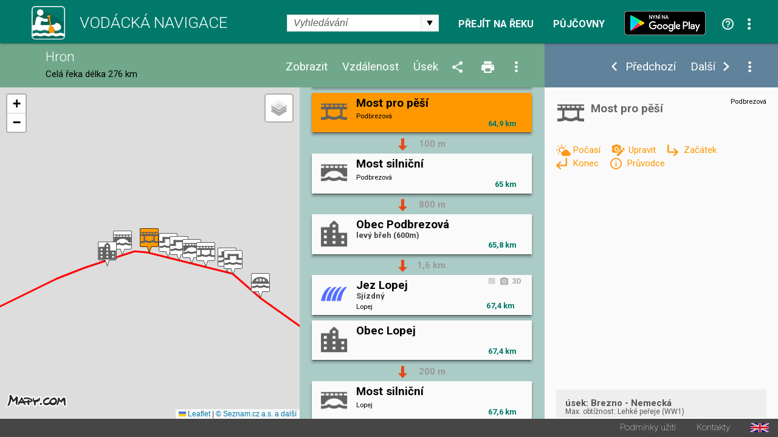

--- FILE ---
content_type: text/html; charset=utf-8
request_url: https://www.vodackanavigace.cz/hron-most-pro-pesi?detailId=7910
body_size: 190952
content:

<!DOCTYPE html>

<html xmlns="http://www.w3.org/1999/xhtml">
<head><title>
	Hron - Vodácká navigace a kilometráž - Most pro pěší
</title><meta name="viewport" content="width=device-width; initial-scale=1.0;" /><meta name="robots" content="index,follow" /><meta name="googlebot" content="index,follow,snippet,noarchive" /><meta name="description" content="Most pro pěší - Řeka Hron - Vodácká kilometráž, průvodce, mapa a navigace. Jezy, tábořiště, kempy, hospody, půjčovny, sjízdnost." /><meta name="keywords" content="kilometráž, navigace, vodák, vodáci, půjčovna lodí, mapy, sjízdnost, jez, řeka, průvodce, Hron"></meta><meta property="og:url" content="https://www.vodackanavigace.cz" /><meta property="og:type" content="website" /><meta property="og:title" content="Vodácká navigace a kilometráž" /><meta property="og:description" content="Vodácká kilometráž, průvodce, mapa a navigace. Jezy, tábořiště, kempy, hospody, půjčovny, sjízdnost." /><meta property="og:image" content="https://www.vodackanavigace.cz/Images/LogoLarge.png" /><link rel="image_src" type="image/jpeg" href="https://www.vodackanavigace.cz/Images/LogoLarge.png" /><link rel="shortcut icon" href="favicon.png" /><link rel="stylesheet" href="https://fonts.googleapis.com/css?family=Roboto:100,200,300,regular,bold,italic,thin,light,bolditalic,black,medium&amp;subset=latin,latin-ext" /><script type="text/javascript" src="Scripts/global.js?v=9c07fa476a33e48ba15e797cbe58cebb"></script><link rel="Stylesheet" type="text/css" href="GetCss.aspx?file=/Styles/clear.css?v=5250616466551466afef2c3bfd9cc7cc"></link><link rel="Stylesheet" type="text/css" href="GetCss.aspx?file=/Styles/global.css?v=146336223170cb0b35af7a4dc8e44a78"></link><link rel="Stylesheet" type="text/css" href="GetCss.aspx?file=/Styles/checkbox.css?v=eb1120d8ecce48f6b5c1c9fa925e73e6"></link>
    <script type="text/javascript" >
        var ImageCaption = 'Obrázek';
        var OfCaption = 'z';
    </script>
    <script src="lightbox/js/jquery-1.11.0.min.js"></script>
	<script src="lightbox/js/lightbox.js"></script>
    <link href="lightbox/css/lightbox.css" rel="stylesheet" />
    
    
    <script type="text/javascript">

        var clasicDetailWidth = 850;
        var mapDisplayWidth = 500;

        var detailDisplay = false;
        var recall = true;
        var fixHeight = 0;
        var reklama = "";

        var currentRiverId = '18';
        var detailUrlSeparator = '-';

        var ContentListHeight = 700;

        function ResizeWindowMain() {
            
            fixHeight = pageHeader.clientHeight + pageFooter.clientHeight;
            var localFixHeight = listHeader.clientHeight;

            /* 6.5.2016 menim konst z 0 na 2, jinak je pod zapatim bily pruh */
            var konst = 2;
            if (winW() < 970) {
                konst = 1;
            }
           

            var dh = document.getElementById('detailHeader');
            var detailHeaderH = 0;
            if (dh != null) {
                detailHeaderH = dh.clientHeight;
            }

            var konstD = 0;
            if ($telerik.isFirefox == true) {
                konstD = 0;                
            }
           
            if (winW() < 500) {
                konstD = -1;
            }
            
            /*if (winW() >= mapDisplayWidth) {*/
                
            /*}*/
                if (winW() < clasicDetailWidth) {
                    detailContent.style.height = (winH() - fixHeight - localFixHeight - detailHeaderH + konstD  ).toString() + "px";
                    listContent.style.height = (winH() - fixHeight - localFixHeight + konstD).toString() + "px";
                   // console.log('2 height: ' + listContent.style.height + ' winH: ' + winH() + ', fixHeight: ' + fixHeight + ', localFixHeight: ' + localFixHeight);
                    mapHolder.style.height = (winH() - fixHeight - localFixHeight + konstD).toString() + "px";
                    mapa.style.height = (winH() - fixHeight - localFixHeight + konstD).toString() + "px";
            } else {
                    detailContent.style.height = (winH() - fixHeight - localFixHeight + konst).toString() + "px";
                    let hh = (winH() - fixHeight - localFixHeight + konst);
                    if (hh > 0) {
                        ContentListHeight = hh;
                    } else {
                        hh = ContentListHeight;
                    }
                    let hhs = hh.toString() + "px";
                    console.log(hhs);
                    listContent.style.height = hhs;
                    //listContent.style.height =  "200px";
                    //console.log('1 height: ' + listContent.style.height + ' winH: ' + winH() + ', fixHeight: ' + fixHeight + ', localFixHeight: ' + localFixHeight);
                   // listContent.style.minHeight = "200px";
                    mapHolder.style.height = (winH() - fixHeight - localFixHeight + konst).toString() + "px";
                    mapa.style.height = (winH() - fixHeight - localFixHeight + konst).toString() + "px";                    
            }

            CallResizeDetailImgHolder();

            if (recall)
            {
                recall = false;
                setTimeout("ResizeWindowMain();", 50);
            } else {
                recall = true;
            }
            
            MapListButtonPosition();

            SubmenuPosition();
           
            ShowDetailResize();
           
            CheckPartnerInUrl();
            CheckActionInUrl();
            
            ResizeListItem();
          
/*if (reklama == "" && winW() > clasicDetailWidth)
            {
                var dB = document.getElementById('divBanner');
                reklama = dB.innerHTML;
            }*/
        }

        function ResizeListItem() {
            holder1 = document.getElementById('listContentList');
            nodelist = document.getElementsByClassName("itemlist_title");
           // alert(holder1.clientWidth);
            var minDefault = 120;
            var minC = 20;
            if (holder1.clientWidth < 270){
                minC = 10;
            }
            if (holder1.clientWidth > 460){
                minC = 20;
                minDefault = 130;
            }

            for (i = 0; i < nodelist.length; i++) {
                div = nodelist[i];
                divid = div.getAttribute("data-id");
                var itemlistIsDesc = document.getElementById('itemlist_isDesc' + divid);                
                var itemlistIsPhoto = document.getElementById('itemlist_isPhoto' + divid);
                var itemlistIsUrl3D = document.getElementById('itemlist_isUrl3D' + divid);
                var min = minDefault;
                if (itemlistIsDesc != null) {
                    min = min + minC;
                }
                if (itemlistIsPhoto != null) {
                    min = min + minC;
                }
                if (itemlistIsUrl3D != null) {
                    min = min + minC;
                }
                div.style.width = (holder1.clientWidth - min - 8).toString() + "px";
                
            }
        }

        

        function CallResizeDetailImgHolder() {
            
            setTimeout("ResizeDetailImgHolder();", 200);
        }

        function ResizeMenuWidth() {
            if (recall) {
                if (winW() > mapDisplayWidth) {
                    var mph = document.getElementById('mapHeaderWidth');
                    var lhm = document.getElementById('listHeaderMenu');
                    var lh = document.getElementById('listHeader')

                    mph.style.width = (lh.clientWidth - lhm.clientWidth - 10).toString() + "px";
                }
            }
        }

        function ResizeDetailImgHolder() {
            var dih = document.getElementById('ctl00_ContentPlaceHolder1_detailImgHolder');

            if (dih != null) {
                var sI = document.getElementById('spanImg');
                sI.style.display="block";
            }

            var sU = document.getElementById('spanUsek');
            if (sU != null) {
                sU.style.display="block";
            }

            var cw = 0;
            if (dih != null) { cw = dih.clientWidth; }
            var vyska = (cw / 16) * 9;
            if (dih != null) {                

                dih.style.height = vyska + 'px';
                dih.style.backgroundSize = dih.clientWidth.toString() + "px auto"
            }
            var ami = document.getElementById('anchorMainImg');
            var amiS = document.getElementById('anchorMainImgSpan');
            if (ami != null) {
                ami.style.height = vyska + 'px';
                amiS.style.height = vyska + 'px';
            }

            var diz = document.getElementById('detail_imageZdroj');
            if (diz != null) {
                diz.style.top = (vyska - diz.clientHeight - 0).toString() + 'px';
            }
            var did = document.getElementById('detail_imageDatum');
            if (did != null) {
                did.style.top = (vyska - did.clientHeight - 0).toString() + 'px';
            }

            var dh = document.getElementById('detailHeader');
            var detailHeaderH = 0;
            if (dh != null) {
                detailHeaderH = dh.clientHeight;
            }

            var dth = document.getElementById('detailTextHolder');
            if (dth != null) {
                var localFixHeight = detailHeader.clientHeight;
                if (winW() < clasicDetailWidth) {
                    localFixHeight = localFixHeight + detailHeaderH ;
                }
                dth.style.height = (winH() - fixHeight - localFixHeight ).toString() + "px";
            }
            
            if (winW() < mapDisplayWidth) {
                var dth = document.getElementById('detailTextHolder');
                if (dth != null) {
                    dth.style.height = 'auto';
                }
                var dc = document.getElementById('detailContent');
                if (dc != null) {
                    dc.style.height = 'auto';
                }
            }

            if (dih != null) {
                dih.style.backgroundSize = "cover";
            }

            ResizeMenuWidth();
        }

        function ShowDetail(id, posunoutPozici) {
            
            ShowDetailOnMap(id);

            itemHolder = document.getElementById("listItemHolder" + id.toString());
            itemHolder.setAttribute("class", "listItemHolder selected");
           
            if (posunoutPozici) {
                ScrollListToPosition(id);
            }

            detailSubmenu.style.visibility = '';
           

            RewriteUrl(id);

            if (winW() < clasicDetailWidth)
            {
                ShowDetailOver();
            }
            else
            {
                var dh = document.getElementById('detailHolder');
                dh.style.visibility = 'visible';
                dh.style.top = '';
                dh.style.left = '';
                dh.style.width = '';
                dh.style.height = '';
            }

            var vis = 'visible';
            if (ids[0] == id) {
                vis = 'hidden';
            }
            var btnPre = document.getElementById('ctl00_ContentPlaceHolder1_btnPredchozi');
            btnPre.style.visibility = vis;
            vis = 'visible';
            if (ids[ids.length - 1] == id) {
                vis = 'hidden';
            }
            var btnDal = document.getElementById('ctl00_ContentPlaceHolder1_btnDalsi');
            btnDal.style.visibility = vis;
           
            activeId = id;
            var tb = document.getElementById("ctl00_ContentPlaceHolder1_detailId");
            tb.value = id;
            var btn = document.getElementById("ctl00_ContentPlaceHolder1_btnShowDetail");
            btn.click();
            return false;
        }

        function CloseDetail() {
            var url = location.href;
            var detId = 0;
            if (QueryString().detailid != null) {         
                
                url = url.replace("detailid=" + QueryString().detailid, "");                                
                detId = QueryString().detailid;
            } 
            if (QueryString().detailId != null) {
                url = url.replace("detailId=" + QueryString().detailId, "");                
                detId = QueryString().detailId;
            } 

            if (detId > 0) {
                var detUrl = "";
                for (i = 0; i < ids.length; i++) {
                    if (ids[i] == detId) {
                        detUrl = detailurls[i];
                        break;
                    }
                }
                if (detUrl != "") {
                    url = url.replace("-" + detUrl, "");
                }
            }

            url = url.replace("?&", "?");
            if (url.substring(url.length - 1) == "?") { url = url.substring(0, url.length - 1); }
            if (url.substring(url.length - 1) == "&") { url = url.substring(0, url.length - 1); }

            var stateObj = { foo: "new" };
            window.history.pushState(stateObj, 'Title', url);

            var btnPre = document.getElementById('ctl00_ContentPlaceHolder1_btnPredchozi');
            btnPre.style.visibility = 'hidden';
            var btnDal = document.getElementById('ctl00_ContentPlaceHolder1_btnDalsi');
            btnDal.style.visibility =  'hidden';
            var dsb = document.getElementById('detailSubmenu');
            dsb.style.visibility =  'hidden';
            
            var btn = document.getElementById("ctl00_ContentPlaceHolder1_btnCloseDetail");
            btn.click();            
            return false;
        }

        function ShowDetailResize() {
            
            if (winW() < clasicDetailWidth) {
                if (detailDisplay) {
               
                    var lc = document.getElementById('listContent');

                    var lcl = document.getElementById('listContentList');
                    var lcd = document.getElementById('listContentDetail');

                    lcl.style.visibility = 'hidden';
                    lcl.style.position = 'absolute';
                    lcl.style.top = '-1000px';
                    lcl.style.display = 'none';
                    lcd.style.visibility = '';
                    lcd.style.position = '';
                    lcd.style.top = '';
                    
                

                    var dh = document.getElementById('detailHolder');
                    dh.style.visibility = 'visible';
                    dh.style.position = 'static';
                    dh.style.top = '0';
                    dh.style.width = '100%';
                    
                    lcd.appendChild(dh);

                   
                

                    var lc = document.getElementById('listContent');
                    lc.style.overflow = 'auto';

                    SubmenuPosition()
             
                    var emptyDet = document.getElementById('emptyDetail');
                    if (emptyDet != null) {
                        emptyDet.style.visibility = "hidden";
                    }
                  /*  var detailTextH = document.getElementById('detailTextHolder');
                    if (detailTextH != null) {
                        detailTextH.style.visibility = "hidden";
                    }*/
                }
            }
            else {
                
                var lcl = document.getElementById('listContentList');
                var lcd = document.getElementById('listContentDetail');

                lcd.style.visibility = 'hidden';
                lcd.style.position = 'absolute';
                lcd.style.top = '-1000px';
                lcl.style.visibility = '';
                lcl.style.position = '';
                lcl.style.top = '';
                lcl.style.display = '';
                
                var dh = document.getElementById('detailHolder');
                var dhM = document.getElementById('detailHolderM');
                dh.style.visibility = '';
                dh.style.position = '';
                dh.style.top = '';
                dh.style.width = '30%';
                dhM.appendChild(dh);

                var lc = document.getElementById('listContent');
                lc.style.overflow = 'auto';
                //alert('1');
                if (scrolledToPosition == false) {
                    lc.scrollTop = 0;
                }
                //alert('2');

             

                var emptyDetail = document.getElementById('emptyDetail');
                if (emptyDetail != null) {
                    emptyDetail.style.height = (dh.clientHeight - 150).toString() + "px";

                    var frame = document.getElementById('frameEmpty');
                    if (frame != null) {
                        if (emptyDetail.clientWidth < 356) {                        
                            frame.style.display = 'none';
                        } else 
                        {
                            frame.style.display = '';
                        }
                    }
                }

                
                
            }
        }

        function ShowDetailOver() {
            detailDisplay = true;
            ShowDetailResize();
            MapListButtonPosition();               
        }

        function CloseDetailOver() {
            detailDisplay = false;

            var dp = document.getElementById('detail_popis');
            dp.style.display = 'none';
         

            var lcl = document.getElementById('listContentList');
            var lcd = document.getElementById('listContentDetail');

            var dhM = document.getElementById('detailHolderM');
            var dh = document.getElementById('detailHolder');
            dh.style.visibility = 'hidden';
            dh.style.position = 'absolute';
            dh.style.top = '-1000px';
            dh.style.width = '30%';
            dhM.appendChild(dh);

            lcd.style.visibility = 'hidden';
            lcd.style.position = 'absolute';
            lcd.style.top = '-1000px';
            lcl.style.visibility = '';
            lcl.style.position = '';
            lcl.style.top = '';
            lcl.style.display = '';

            var lc = document.getElementById('listContent');
            lc.style.overflow = 'auto';

            RewriteUrlBack();

            var tb = document.getElementById("ctl00_ContentPlaceHolder1_detailId");            
            ScrollListToPosition(tb.value);
            ResizeWindowMain();
            return false;
        }

        function ShowUsek(vybraneUseky) {
            var tb = document.getElementById("ctl00_ContentPlaceHolder1_detailId");
            tb.value = vybraneUseky;
            var btn = document.getElementById("ctl00_ContentPlaceHolder1_btnShowUsek");
            btn.click();
            return false;
        }

        function ShowVzdalenost(vzdalenost) {
            var tb = document.getElementById("ctl00_ContentPlaceHolder1_detailId");
            tb.value = vzdalenost;
            var btn = document.getElementById("ctl00_ContentPlaceHolder1_btnShowVzdalenost");
            btn.click();
            return false;
        }

        function ShowZobrazeni(zobrazeni) {
            var tb = document.getElementById("ctl00_ContentPlaceHolder1_detailId");
            tb.value = zobrazeni;
            var btn = document.getElementById("ctl00_ContentPlaceHolder1_btnShowZobrazeni");
            btn.click();
            return false;
        }

        function ShowPujcovny(partnerId) {            
            var tb = document.getElementById("ctl00_ContentPlaceHolder1_detailId");
            tb.value = partnerId;
            var btn = document.getElementById("ctl00_ContentPlaceHolder1_btnShowPujcovny");
            btn.click();
            return false;
        }
        function ShowAkce(partnerId) {            
            var tb = document.getElementById("ctl00_ContentPlaceHolder1_detailId");
            tb.value = partnerId;
            var btn = document.getElementById("ctl00_ContentPlaceHolder1_btnShowAkce");
            btn.click();
            return false;
        }

        function QueryString () {
            // This function is anonymous, is executed immediately and 
            // the return value is assigned to QueryString!
            var query_string = {};
            var url = location.href;
            var query = url.substring(url.indexOf("?") + 1, url.length);
            var vars = query.split("&");
            for (var i = 0; i < vars.length; i++) {
                var pair = vars[i].split("=");
                // If first entry with this name
                if (typeof query_string[pair[0]] === "undefined") {
                    query_string[pair[0]] = decodeURIComponent(pair[1]);
                    // If second entry with this name
                } else if (typeof query_string[pair[0]] === "string") {
                    var arr = [query_string[pair[0]], decodeURIComponent(pair[1])];
                    query_string[pair[0]] = arr;
                    // If third or later entry with this name
                } else {
                    query_string[pair[0]].push(decodeURIComponent(pair[1]));
                }
            }
            return query_string;
        };

        function RewriteUrl(detailId) {

            var detUrl = "";
            for (i = 0; i < ids.length; i++) {
                if (ids[i] == detailId) {
                    detUrl=detailurls[i];        
                    break;
                }
            }
            var rekaName = GenerateUrlReka(currentRiverId).toLowerCase();
            //alert(rekaName)
            var url = location.href;


            var url1 = url.substring(0, url.indexOf(rekaName)) + rekaName;
            var url2;
            if (url.indexOf(rekaName + detailUrlSeparator) == -1) {
                if (url.indexOf(rekaName) == -1) {
                    url2 = url.substring(url.indexOf('reka.aspx?id='));
                    url2 = "?" + url2.substring(url2.indexOf("&") + 1);
                } else {                    
                    url2 = url.substring(url.indexOf(rekaName) + (rekaName).length);
                }
            } else {
                url2 = url.substring(url.indexOf(rekaName + detailUrlSeparator) + (rekaName + detailUrlSeparator).length);
                url2 = "?" + url2.substring(url2.indexOf("?") + 1);
                //alert(url2);
            }
            
            //alert(url2);

            url = url1 + detailUrlSeparator + detUrl + url2 
            //alert(url);
            
            //var url = location.href;
            if (QueryString().detailid != null) {                
                url = url.replace("detailid=" + QueryString().detailid, "detailid=" + detailId.toString());                
            } else {
                if (QueryString().detailId != null) {
                    url = url.replace("detailId=" + QueryString().detailId, "detailId=" + detailId.toString());
                } else {

                    if (url.indexOf("?") > 0) {
                        url = url + "&detailid=" + detailId.toString();
                    } else {
                        url = url + "?detailid=" + detailId.toString();
                    }
                }
            }

            var stateObj = { foo: "new" };
            window.history.pushState(stateObj, 'Title', url);
        }
        function RewriteUrlBack() {
            var url = location.href;
            if (QueryString().detailid != null) {
                url = url.replace("&detailid=" + QueryString().detailid, "");
            } 

            var stateObj = { foo: "new" };
            window.history.pushState(stateObj, 'Title', url);
        }

        document.addEventListener('DOMContentLoaded', function () {
            ResizeWindowMain();
        }, false);

        var scrolledToPosition = false;

        function ScrollListToPosition(id) {
            
            for (i = 0; i < ids.length; i++) {
                if (ids[i] == id) {
                    itemHolder = document.getElementById("listItemHolder" + id.toString());
                   /* if (winW() < mapDisplayWidth) {
                        var body = document.body; // For Chrome, Safari and Opera
                        var html = document.documentElement; // Firefox and IE places the overflow at the <html> level, unless else is specified. Therefore, we use the documentElement property for these two browsers
                        body.scrollTop += itemHolder.parentElement.offsetTop;
                        html.scrollTop += itemHolder.parentElement.offsetTop;
                    } else {*/
                        listContent.scrollTop = itemHolder.parentElement.offsetTop;
                    /*}*/
                        scrolledToPosition = true;
                    break;
                }
            }
        }

        window.onresize = function () { ResizeWindowMain(); };


        function VyberUsekFirstPopup() {
            openModalPopup('vyber-useku.aspx?riverid=18&uo=&ud=&ud=&fs=1', onVyberUsekPopupClose, 360, 480);
            return false;
        }
        function VyberUsekPopup() {
            openModalPopup('vyber-useku.aspx?riverid=18&uo=&ud=', onVyberUsekPopupClose, 360, 480);
            return false;
        }
        function onVyberUsekPopupClose(wnd, args) {
            var arg = args.get_argument();
            if (arg) {
                if (arg.resultAction != '') {                    
                    if (arg.resultAction.indexOf('ok') == 0) {
                        if (arg.resultAction.indexOf('|') > -1) {
                            var usek = arg.resultAction.substring(arg.resultAction.indexOf("|") + 1, arg.resultAction.length);                            
                            if (usek == 'vp')
                            {
                                var hl = document.getElementById('ctl00_ContentPlaceHolder1_hlVodackyPruvodce');
                                var loc = hl.getAttribute("href");
                                window.location = loc;
                            } else {
                                ShowUsek(usek);
                            }
                        }
                    } else {
                        if (arg.resultAction.indexOf('sjizdnost') > -1) {
                            AktualniSjizdnostRekyPopup();
                        }
                    }
                }
            }
            var url = location.href;
            url = url.replace("&fs=1", "");
            url = url.replace("?fs=1", "");
            if (url.indexOf("&") > 0 && url.indexOf("?") < 0) {
                url = url.substring(0, url.indexOf("&")) + "?" + url.substring(url.indexOf("&") + 1, url.length)                
            }
            var stateObj = { foo: "new" };
            window.history.pushState(stateObj, 'Title', url);
        }

        function VyberVzdalenostiPopup() {
            openModalPopup('vyber-vzdalenosti.aspx?riverid=18&v=', onVyberVzdalenostiPopupClose, 360, 250);
            return false;
        }
        function onVyberVzdalenostiPopupClose(wnd, args) {
            var arg = args.get_argument();
            if (arg) {
                if (arg.resultAction != '') {
                    if (arg.resultAction.indexOf('ok') == 0) {
                        if (arg.resultAction.indexOf('|') > -1) {
                            var vzdalenost = arg.resultAction.substring(arg.resultAction.indexOf("|") + 1, arg.resultAction.length);
                            ShowVzdalenost(vzdalenost);
                        }
                    }
                }
            }
        }

        function VyberZobrazeniPopup() {
            openModalPopup('vyber-zobrazeni.aspx?riverid=18&t=&s=', onVyberZobrazeniPopupClose,GetMaxPopupWidth(540), GetMaxPopupHeight(410));
            return false;
        }
        function onVyberZobrazeniPopupClose(wnd, args) {
            var arg = args.get_argument();
            if (arg) {
                if (arg.resultAction != '') {
                    if (arg.resultAction.indexOf('ok') == 0) {
                        if (arg.resultAction.indexOf('|') > -1) {
                            var typpodtyp = arg.resultAction.substring(arg.resultAction.indexOf("|") + 1, arg.resultAction.length);
                            ShowZobrazeni(typpodtyp);
                        }
                    }
                }
            }
        }

        function SendUpdatePopup() {
            var tb = document.getElementById("ctl00_ContentPlaceHolder1_detailId");
            openModalPopup('navrhnout-aktualizaci.aspx?riverid=18&detailId=' + tb.value, onSendUpdatePopupClose, GetMaxPopupWidth(600), GetMaxPopupHeight(1000));
            return false;
        }
        function onSendUpdatePopupClose(wnd, args) {
           
        }
        function SendNewRecordPopup() {
            var tb = document.getElementById("ctl00_ContentPlaceHolder1_detailId");
            openModalPopup('navrhnout-aktualizaci.aspx?riverid=18', onSendNewRecordPopupClose, GetMaxPopupWidth(600), GetMaxPopupHeight(1000));
            return false;
        }
        function onSendNewRecordPopupClose(wnd, args) {

        }

        function AktualniSjizdnostPopup() {
            openModalPopup('aktualni-sjizdnost.aspx?riverid=18', onAktualniSjizdnostPopupClose, GetMaxPopupWidth(600), GetMaxPopupHeight(1000));
            return false;
        }
        function onAktualniSjizdnostPopupClose(wnd, args) {
            var arg = args.get_argument();
            if (arg) {
                if (arg.resultAction != '') {
                    if (arg.resultAction.indexOf('ok') == 0) {
                        if (arg.resultAction.indexOf('|') > -1) {
                            var usek = arg.resultAction.substring(arg.resultAction.indexOf("|") + 1, arg.resultAction.length);
                            ShowUsek(usek);
                        }
                    }
                }
            }
        }
        function AktualniSjizdnostRekyPopup() {
            openModalPopup('aktualni-sjizdnost-reky.aspx?riverid=18', onAktualniSjizdnostRekyPopupClose, GetMaxPopupWidth(360), GetMaxPopupHeight(1000));
            return false;
        }
        function onAktualniSjizdnostRekyPopupClose(wnd, args) {
            var arg = args.get_argument();
            if (arg) {
                if (arg.resultAction != '') {
                    if (arg.resultAction.indexOf('ok') == 0) {
                        if (arg.resultAction.indexOf('|') > -1) {
                            var usek = arg.resultAction.substring(arg.resultAction.indexOf("|") + 1, arg.resultAction.length);
                            ShowUsek(usek);
                        }
                    }
                }
            }
        }
        function PujcovnyPopup() {
            openModalPopup('pujcovny.aspx?riverid=18', onPujcovnyPopupClose, GetMaxPopupWidth(600), GetMaxPopupHeight(1000));
            return false;
        }
        function onPujcovnyPopupClose(wnd, args) {
            var arg = args.get_argument();
            if (arg) {
                if (arg.resultAction != '') {
                    if (arg.resultAction.indexOf('ok') == 0) {
                        if (arg.resultAction.indexOf('|') > -1) {
                            var partnerIds = arg.resultAction.substring(arg.resultAction.indexOf("|") + 1, arg.resultAction.length);
                            if (partnerIds == -1) {
                                window.location = "kontakty.aspx"
                            } else {
                            if (partnerIds == 0)
                            {
                                ShowPujcovny(partnerIds);
                            } else {
                                window.location = partnerIds.substring(partnerIds.indexOf(",") + 1);
                            }
                            }
                            
                        }
                    }
                }
            }
        }
        function AkcePopup() {
            openModalPopup('akce.aspx?riverid=18', onAkcePopupClose, GetMaxPopupWidth(600), GetMaxPopupHeight(1000));
            return false;
        }
        function onAkcePopupClose(wnd, args) {
            var arg = args.get_argument();
            if (arg) {
                if (arg.resultAction != '') {
                    if (arg.resultAction.indexOf('ok') == 0) {
                        if (arg.resultAction.indexOf('|') > -1) {
                            var partnerIds = arg.resultAction.substring(arg.resultAction.indexOf("|") + 1, arg.resultAction.length);
                            if (partnerIds == -1) {
                                window.location = "kontakty.aspx"
                            } else {
                                if (partnerIds == 0)
                                {
                                    ShowAkce(partnerIds);
                                } else {
                                    window.location = "akced.aspx?id=" + partnerIds;
                                }
                            }
                            
                        }
                    }
                }
            }
        }
        function SharePopup() {
            var url = location.href;
            if (url.indexOf("?") > 0) {
                url = url.substring(url.indexOf("?") + 1, url.length);
                url = '&' + url;
            } else {
                url = "";
            }
            openModalPopup('sdilet.aspx?id=' + 18 + url, onSharePopupClose, GetMaxPopupWidth(900), GetMaxPopupHeight(700));
            return false;
        }
        function onSharePopupClose(wnd, args) {
            ResizeWindowMain();
        }
        function CheckPartnerInUrl() {
            var partnerUrl = '';
            if (partnerUrl != '') {
                var url = location.href;
                if (url.toLowerCase().indexOf("partnerids") > 0) {

                } else {
                    if (url.indexOf("?") > 0) {
                        url = url + "&"
                    } else {
                        url = url + "?"
                    }
                    url = url + "partnerIds=" + partnerUrl;
                    var stateObj = { foo: "new" };
                    window.history.pushState(stateObj, 'partnerIds', url);
                }
            }
        }
        function CheckActionInUrl() {
            var actionUrl = '';
            if (actionUrl != '') {
                var url = location.href;
                if (url.toLowerCase().indexOf("actionids") > 0) {

                } else {
                    if (url.indexOf("?") > 0) {
                        url = url + "&"
                    } else {
                        url = url + "?"
                    }
                    url = url + "actionIds=" + actionUrl;
                    var stateObj = { foo: "new" };
                    window.history.pushState(stateObj, 'actionIds', url);
                }
            }
        }
      

        function VyhledavaniPopup() {
            var url = location.href;
            url = url.substring(url.indexOf("?") + 1, url.length);
            openModalPopup('vyhledavani.aspx?riverid=18&t=&s=' , onVyhledavaniPopupClose, GetMaxPopupWidth(300), GetMaxPopupHeight(600));
            return false;
        }
        function onVyhledavaniPopupClose(wnd, args) {
            var arg = args.get_argument();
            if (arg) {
                if (arg.resultAction != '') {
                    if (arg.resultAction.indexOf('ok') == 0) {
                        if (arg.resultAction.indexOf('|') > -1) {
                            var partnerIds = arg.resultAction.substring(arg.resultAction.indexOf("|") + 1, arg.resultAction.length);
                            SearchResult(partnerIds);
                        }
                    }
                }
            }
            
        }
        function OpenUrl3D(id) {
            openModalPopup('url3D.aspx?id=' + id , onUrl3DPopupClose, GetMaxPopupWidth(1400), GetMaxPopupHeight(1200));
            return false;
        }
        function onUrl3DPopupClose(wnd, args) {
            
        }
        function OpenVideo(id) {
            openModalPopup('video.aspx?id=' + id , onVideoPopupClose, GetMaxPopupWidth(1400), GetMaxPopupHeight(1200));
            return false;
        }
        function onVideoPopupClose(wnd, args) {
            
        }
        function OpenPanorama3D(id) {
            openModalPopup('panorama3D.aspx?id=' + id , onUrl3DPopupClose, GetMaxPopupWidth(1400), GetMaxPopupHeight(1200));
            return false;
        }
        function onUrl3DPopupClose(wnd, args) {
            
        }

        function OpenGrafSjizdnosti(id) {
            openModalPopup('graf-sjizdnosti.aspx?id=' + id , onGrafSjizdnostiPopupClose, GetMaxPopupWidth(1400), GetMaxPopupHeight(700));
            return false;
        }
        function onGrafSjizdnostiPopupClose(wnd, args) {
            
        }

        function PredpovedPocasi(gpsLat, gpsLng) {
            var url = 'predpovedPocasi.aspx?lat=' + gpsLat.toString() + '&lng=' + gpsLng.toString();
            openModalPopup(url, onPredpovedPocasiClose, GetMaxPopupWidth(800), GetMaxPopupHeight(420));
            
            return false;
        }
        function onPredpovedPocasiClose(wnd, args) {

        }

        var saveOpacity;
        var saveOpacity2;
        function OnMouseSubmenuOverLocal() {
            nodelist = document.getElementsByClassName("detailUsekOpacity");
           
            for (i = 0; i < nodelist.length; i++) {
                opDiv = nodelist[i];
                if ( opDiv.style.opacity != 1) {
                    saveOpacity = opDiv.style.opacity
                }
                opDiv.style.opacity = 1;
                //opDiv.style.visibility = 'hidden';
            }

           

            var zdroj = document.getElementById('detail_imageZdroj');
            if (zdroj != null)
            {
                
                zdroj.style.visibility='hidden';
            }
        }
        function OnMouseSubmenuOutLocal() {
            nodelist = document.getElementsByClassName("detailUsekOpacity");
           
            for (i = 0; i < nodelist.length; i++) {
                opDiv = nodelist[i];
                opDiv.style.opacity = saveOpacity;
            }

           

            var zdroj = document.getElementById('detail_imageZdroj');
            if (zdroj != null)
            {
                zdroj.style.visibility='';
            }
        }
    </script>


    

    <link rel="stylesheet" href="https://unpkg.com/leaflet@1.9.2/dist/leaflet.css" integrity="sha256-sA+zWATbFveLLNqWO2gtiw3HL/lh1giY/Inf1BJ0z14=" crossorigin="" />
    <script src="https://unpkg.com/leaflet@1.9.2/dist/leaflet.js" integrity="sha256-o9N1jGDZrf5tS+Ft4gbIK7mYMipq9lqpVJ91xHSyKhg=" crossorigin=""></script>

    <script type="text/javascript">
        const API_KEY = 'eyJpIjoxMiwiYyI6MTYzNzIzMTE2NX0.0by8ppniR_F4Mz4kek0nnn3jV925t4S2eFdO0fKpmDY';
        /*const API_KEY = '__fRKaD4wjaCedYLWQQeys-c2TMYeHnjptZW2EaQ-kQ';*/

        // mapove vrstvy
        const tileLayers = {
            'Obecná': L.tileLayer(`https://api.mapy.cz/v1/maptiles/basic/256/{z}/{x}/{y}?apikey=${API_KEY}`, {
                minZoom: 0,
                maxZoom: 19,
                attribution: '<a href="https://api.mapy.cz/copyright" target="_blank">&copy; Seznam.cz a.s. a další</a>',
            }),
            'Turistická': L.tileLayer(`https://api.mapy.cz/v1/maptiles/outdoor/256/{z}/{x}/{y}?apikey=${API_KEY}`, {
                minZoom: 0,
                maxZoom: 19,
                attribution: '<a href="https://api.mapy.cz/copyright" target="_blank">&copy; Seznam.cz a.s. a další</a>',
            }),
            'Letecká': L.tileLayer(`https://api.mapy.cz/v1/maptiles/aerial/256/{z}/{x}/{y}?apikey=${API_KEY}`, {
                minZoom: 0,
                maxZoom: 19,
                attribution: '<a href="https://api.mapy.cz/copyright" target="_blank">&copy; Seznam.cz a.s. a další</a>',
            }),
        };
        var map;

        var ids = [];
        var detailurls = [];
        var types = [];
        var znacky = [];
        var bodyNotReal = [];
        var markers = [];
        var activeId = null;
        var activeMarker = null;
       
        var m = null;
        var layer = null;
        var layerAct = null;
        var layerAct2 = null;
        var layerG = null;
        var firstZoom = true;
        var actZoom = 15;
        function InitMap() {            
            /*
            We create the map and set its initial coordinates and zoom.
            See https://leafletjs.com/reference.html#map
            */
            map = L.map('mapa').setView([50.12655, 14.41790], 13);

            tileLayers['Turistická'].addTo(map);

            // Leaflet has a built-in map control for switching layers.
            L.control.layers(tileLayers).addTo(map);

            /*
            Then we add a raster tile layer with Mapy NG tiles
            See https://leafletjs.com/reference.html#tilelayer
            */
            L.tileLayer(`https://api.mapy.cz/v1/maptiles/basic/256/{z}/{x}/{y}?apikey=${API_KEY}`, {
                minZoom: 0,
                maxZoom: 19,
                attribution: '<a href="https://api.mapy.cz/copyright" target="_blank">&copy; Seznam.cz a.s. a další</a>',
            }).addTo(map);

            /*
            We also require you to include our logo somewhere over the map.
            We create our own map control implementing a documented interface,
            that shows a clickable logo.
            See https://leafletjs.com/reference.html#control
            */
            const LogoControl = L.Control.extend({
                options: {
                    position: 'bottomleft',
                },

                onAdd: function (map) {
                    const container = L.DomUtil.create('div');
                    const link = L.DomUtil.create('a', '', container);

                    link.setAttribute('href', 'http://mapy.cz/');
                    link.setAttribute('target', '_blank');
                    link.innerHTML = '<img src="https://api.mapy.cz/img/api/logo.svg" />';
                    L.DomEvent.disableClickPropagation(link);

                    return container;
                },
            });

            // finally we add our LogoControl to the map
            new LogoControl().addTo(map);


            var bs = pageFooter.clientHeight;

            //var center = SMap.Coords.fromWGS84(14.41790, 50.12655);
            //m = new SMap(JAK.gel("mapa"), center, 13);


            //m.addDefaultLayer(SMap.DEF_OPHOTO);
            //m.addDefaultLayer(SMap.DEF_OPHOTO0203);
            //m.addDefaultLayer(SMap.DEF_OPHOTO0406);

            //var turist = m.addDefaultLayer(SMap.DEF_TURIST);
            //turist.setTrail(true);
            //turist.setBike(true);
            //turist.enable();
            //m.addDefaultLayer(SMap.DEF_HISTORIC);
            //m.addDefaultLayer(SMap.DEF_BASE);

            //var layerSwitch = new SMap.Control.Layer();
            //layerSwitch.addDefaultLayer(SMap.DEF_BASE);
            //layerSwitch.addDefaultLayer(SMap.DEF_OPHOTO);
            //layerSwitch.addDefaultLayer(SMap.DEF_TURIST);
            //layerSwitch.addDefaultLayer(SMap.DEF_OPHOTO0406);
            //layerSwitch.addDefaultLayer(SMap.DEF_OPHOTO0203);
            //layerSwitch.addDefaultLayer(SMap.DEF_HISTORIC);
            //m.addControl(layerSwitch, { left: "8px", top: "9px" });


            //if (winW() > clasicDetailWidth) {
            //    m.addDefaultControls();
            //} else {
            //    var c = new SMap.Control.Mouse(111);
            //    m.addControl(c, {  });
            //}


            //var sync = new SMap.Control.Sync({bottomSpace: bs });
            //m.addControl(sync);

            ///* Přidání vrstvy značek */
            //layer = new SMap.Layer.Marker();
            //m.addLayer(layer);
            //layer.enable();
            layer = L.layerGroup().addTo(map);
                        
            //layerAct = new SMap.Layer.Marker();
            //m.addLayer(layerAct);
            //layerAct.enable();
            layerAct = L.layerGroup().addTo(map);
            //layerAct2 = new SMap.Layer.Marker();
            //m.addLayer(layerAct2);
            //layerAct2.enable();
            layerAct2 = L.layerGroup().addTo(map);
            
            //layerG = new SMap.Layer.Geometry();
            //m.addLayer(layerG);
            //layerG.enable();

            //var markerClick = function (e) {
            //    for (i = 0; i < markers.length; i++) {
            //        if (markers[i] == e.target) {
            //            ShowDetail(ids[i], true);
            //            break;
            //        }
            //    }
            //}
            //var signals = m.getSignals();
            //signals.addListener(window, 'marker-click', markerClick);

            //var mapRedraw = function (e) {
            //    if (firstZoom == false) {
            //        actZoom=m.getZoom();
            //    }
            //}

            map.on('zoomend', function () {
                if (firstZoom == false) {
                    actZoom = map.getZoom();
                }
            });

            //signals.addListener(window, 'map-redraw', mapRedraw);
        }

        

        function vlozZnacku(id, lat, lng, name, description, i, type, latNotReal, lngNotReal, detUrl) {
            var icon = L.icon({
                iconUrl: "Images/Type/map_" + type,
                iconAnchor: [16, 41],

            });

            var marker = L.marker([lat, lng], { icon: icon })
                .addTo(layer)
                .on('click', function () { ShowDetail(ids[i], true); });
            if (name != '') {
                marker.bindTooltip("<strong>" + name + "</strong><br/>" + description);
            }
            var pozice =[lat, lng];

            

            ///*var obrazek = "http://api4.mapy.cz/img/api/marker/drop-red.png";*/
            //var obrazek = "Images/Type/map_" + type;
            //var options = {
            //    url: obrazek,
            //    title: name,
            //    anchor: { left: 15, top: 40 }
            //};
            //var pozice = SMap.Coords.fromWGS84(lng, lat);
            //var marker = new SMap.Marker(pozice, i.toString(), options);


            /*marker.decorate(SMap.Marker.Feature.Card, card);*/
            ids.push(id);
            types.push(type);
            znacky.push(pozice);
            markers.push(marker);
            //layer.addMarker(marker);
            detailurls.push(detUrl);

            //var poziceNotReal = SMap.Coords.fromWGS84(lngNotReal, latNotReal);
            var poziceNotReal = [latNotReal, lngNotReal];
            bodyNotReal.push(poziceNotReal);
        }

        function vlozAktivniZnacku(marker1, type, i) {
            var icon = L.icon({
                iconUrl: "Images/Type/amap_" + type,
                iconAnchor: [16, 41],

            });
            var marker = L.marker(marker1.getLatLng(), { icon: icon })
                .addTo(layerAct);
            if (marker1.getTooltip() != null) {
                marker.bindTooltip(marker1.getTooltip().getContent());
            }

            marker.setZIndexOffset(100);
            //var obrazek = "Images/Type/amap_" + type;
            //var options = {
            //    url: obrazek,
            //    title: marker1.getTitle(),
            //    anchor: { left: 15, top: 40 }
            //}
            //var pozice = marker1.getCoords();
            //var marker = new SMap.Marker(pozice, 1, options);
           //layerAct.addMarker(marker);

            if(bodyNotReal[i][0] != 0)
            {
                var icon2 = L.icon({
                    iconUrl: "Images/Type/amap_type_nastup.png",
                    iconAnchor: [16, 41],

                });
                var marker2 = L.marker(bodyNotReal[i], { icon: icon2 })
                    .addTo(layerAct2)
                    .bindTooltip("Tady vystoupit z lodi");
                marker2.setZIndexOffset(99);

                //var options2 = {
                //    url: "Images/Type/amap_type_nastup.png",
                //    title: "Tady vystoupit z lodi",
                //    anchor: { left: 15, top: 40 }
                //}
                //var marker2 = new SMap.Marker(bodyNotReal[i], 1, options2);
               // layerAct2.addMarker(marker2);
               
            }
            
        }

        function MoveMarker() {
            if (activeMarker != null) {
                activeMarker.set
            }
        }

        function CreateRiverAxis(axislats, axislngs) {
            var axisPoints = [];
            var c = axislats.length;
            for (var i = 0; i < c; i++) {
                axisPoints.push([axislats[i], axislngs[i]])
                //var point = SMap.Coords.fromWGS84(axislngs[i], axislats[i]);
                //axisPoints.push(point);
            }
            var polyline = L.polyline(axisPoints, { color: 'red' }).addTo(map);
            //var options1 = {
            //    color: "#f00",
            //    width: 3
            //};
            //var polyline = new SMap.Geometry(SMap.GEOMETRY_POLYLINE, null, axisPoints, options1);
            //layerG.addGeometry(polyline);
        }

        function StartMapMultiPoi(idss, lats, lngs, names, descriptions, types, latsNotReal, lngsNotReal, axislats, axislngs, deturls) {

            if (map == null) {
                ResizeWindowMain();
                InitMap();
               
            }

        
            var c = lats.length;
            for (var i = 0; i < c; i++) {
                vlozZnacku(idss[i], lats[i], lngs[i], names[i], descriptions[i], i, types[i], latsNotReal[i], lngsNotReal[i], deturls[i]);
            }

            var firstRPGPS = [48.8586878, 20.2155102];
            var lastRPGPS = [47.8151447, 18.7442717];

            //var firstRPGPS = SMap.Coords.fromWGS84();
            //var lastRPGPS = SMap.Coords.fromWGS84();
            znacky.push(firstRPGPS);
            znacky.push(lastRPGPS);

          
            //var cz = m.computeCenterZoom(znacky); 

            //m.setCenterZoom(cz[0], cz[1]);

            map.fitBounds(znacky);
            
            if ($telerik.isFirefox == false && $telerik.isSpartan == false) {
                CreateRiverAxis(axislats, axislngs);
            }
            
            if (winW() < mapDisplayWidth) {
                ShowMapOnMobile();

                var ShowMapDefault = 0;
                if (ShowMapDefault == 0) {
                    HideMapOnMobile();
                }
            }
        }

       
       

        function ShowDetailOnMap(id) {
            if (winW() < mapDisplayWidth) {
                HideMapOnMobile();
            }
            ClearActiveMarker();
            for (i = 0; i < ids.length; i++) {
                if (ids[i] == id) {
                    /*markers[i].setURL("Images/Type/amap_" + types[i]);*/
                    activeMarker = markers[i];
                    firstZoom = false;
                   

                    vlozAktivniZnacku(activeMarker, types[i], i);

                    

                   
                    
                    if(bodyNotReal[i][0] != 0)
                    {
                       
                        var zn = [];
                        zn.push(znacky[i]);
                        //alert('cz[1]');
                        zn.push(bodyNotReal[i]);

                        //latlng = [];
                        //for (i = 0; i < zn.length; i++) {
                        //    latlng.push(zn[i].getLatLng());
                        //}
                        var z = map.getBoundsZoom(zn);
                        //alert(z);
                        //alert(actZoom);
                        //map.fitBounds(zn);

                        //var cz = m.computeCenterZoom(zn);
                        //if (actZoom < cz[1]) {
                        if (actZoom < z) {
                            map.fitBounds(zn, {maxZoom: actZoom});
                            //m.setCenterZoom(cz[0], actZoom);
                        } else {
                            map.fitBounds(zn, { maxZoom: z });
                          //  m.setCenterZoom(cz[0], cz[1]);
                        }
                        
                    } else {
                        var zn = [];
                        zn.push(znacky[i]);
                        map.fitBounds(zn, { maxZoom: actZoom });
                        //m.setCenterZoom(znacky[i], actZoom);
                    }

                    break;
                }
            }
        }

        function ClearActiveMarker() {
            if (activeMarker != null) {
              /*  for (i = 0; i < ids.length; i++) {
                    if (ids[i] == activeId) {
                        if (i < (ids.length - 1)) {
                            activeMarker.setURL("Images/Type/map_" + types[i]);
                        }
                        break;
                    }
                }*/
                layerAct.clearLayers();// .removeAll();
                layerAct2.clearLayers();//.removeAll();
                
                activeMarker = null;

                if (activeId != null) {
                    itemHolder = document.getElementById("listItemHolder" + activeId.toString());
                    itemHolder.setAttribute("class", "listItemHolder");
                }
            }
        }

        function ShowNextDetail() {
            var sI = document.getElementById('spanImg');
            if (sI != null) {
                sI.style.display="none";
            }
            var sU = document.getElementById('spanUsek');
            if (sU != null) {
                sU.style.display="none";
            }
            if (activeId != null) {
                for (i = 0; i < ids.length; i++) {
                    if (ids[i] == activeId) {
                        if (i < (ids.length - 1)) {
                            ShowDetail(ids[i + 1], true);
                        }
                        break;
                    }
                }
            } else {
                ShowDetail(ids[0]);
            }
            return false;
        }

        function ShowPrevDetail() {
            var sI = document.getElementById('spanImg');
            if (sI != null) {
                sI.style.display="none";
            }
            var sU = document.getElementById('spanUsek');
            if (sU != null) {
                sU.style.display="none";
            }
            if (activeId != null) {
                for (i = 0; i < ids.length; i++) {
                    if (ids[i] == activeId) {
                        if (i > (0)) {
                            ShowDetail(ids[i - 1], true);
                        }
                        break;
                    }
                }
            } else {
                ShowDetail(ids[0]);
            }
            return false;
        }

        function MapListButtonPosition() {
            var btn = document.getElementById('ctl00_ContentPlaceHolder1_mapListBtn');
            if (detailDisplay == true) {
                btn.firstChild.style.display = "none";
            } else {
                btn.firstChild.style.display = "";
                var mH = document.getElementById('mapHolder');
                if (btn != null && mH != null) {
                    var rect = mH.getBoundingClientRect();            
                    var rectbtn = btn.getBoundingClientRect();

                    if (mH.style.width == "0px") {
                        btn.style.top = (rect.bottom - ((rectbtn.bottom - rectbtn.top) * 4 / 3 )).toString() + "px";            
                        btn.style.left = (winW() - ((rectbtn.right - rectbtn.left) * 2)).toString() + "px";
                        btn.firstChild.setAttribute( "src", "Images/PrepinaniMapaSeznam.png");
                    } 
                    else
                    {
                        btn.style.top = (rect.bottom - ((rectbtn.bottom - rectbtn.top) * 4 / 3 )).toString() + "px";            
                        btn.style.left = (winW() - ((rectbtn.right - rectbtn.left) *  3 / 2)).toString() + "px";                    
                        btn.firstChild.setAttribute( "src", "Images/PrepinaniSeznamMapa.png");
                    }
                
                }
            }
        }

        function ShowMapOnMobile() {
            var lC = document.getElementById('listContent');
            var mH = document.getElementById('mapHolder');
            lC.style.width = "0";
            mH.style.width = "100%";            

            
            
            return false;
        }

        function HideMapOnMobile() {
            var lC = document.getElementById('listContent');
            var mH = document.getElementById('mapHolder');
            lC.style.width = "100%";
            mH.style.width = "0";
            return false;
        }
        function ShowOrHideMapOnMobile() {
            var lC = document.getElementById('listContent');
            if (lC.style.width == "100%") {
                ShowMapOnMobile();
            }
            else {
                HideMapOnMobile();
            }
            MapListButtonPosition();
            return false;
        }

        function onSearchItemsRequesting(sender, args) {
            var context = args.get_context();
            var filter = String(sender.get_text());
            if (filter == 'Vyhledávání') {
                filter = '';
            }
            /*if (filter.length > 1) {*/
            context["Filter"] = filter;
            context["RiverId"] = 18;
            context["MaxItemsCount"] = 20;
            
            /*} else {
                args.set_cancel(true);
            }*/
        }
        function onSearchSelectedIndexChanged(sender, eventArgs) {            
            var item = eventArgs.get_item();  
            SearchResult(item.get_value());
        
        }

        function SearchResult(value) { 
            if (value.substring(0,1) == "p") {
                var pujcovnaId = value.substring(1);
                window.location = "pujcovna.aspx?id=" + pujcovnaId;
            } else if (value.substring(0,1) == "a") {
                var pujcovnaId = value.substring(1);
                window.location = "akced.aspx?id=" + pujcovnaId;
            } else if (value.substring(0, 1) == "c") {
                var pujcovnaId = value.substring(1);
                window.location = "cestovka.aspx?id=" + pujcovnaId;
            } else if (value.substring(0, 1) == "v") {
                var pujcovnaId = value.substring(1);
                window.location = "prodejna.aspx?id=" + pujcovnaId;
            } else {

                if (value.substring(0,2) == "rt") {
                    var rekaId = value.substring(2,value.indexOf("~"));
                    var str =  value.substring(value.indexOf("~") + 1);
                    var newT = str.substring(0,str.indexOf("~"));
                    var recordId = str.substring(str.indexOf("~") + 1);
                    var urla = location.href;
                    if (urla.indexOf("t=;") > 0) {
                        var url = GenerateUrlReka(rekaId)  + "?detailid=" + recordId + "&t=" + newT.toString() + ";";
                    } else {
                        var url = GenerateUrlReka(rekaId)  + "?detailid=" + recordId + "&t=;4;5;1;9;10;11;3;2;12;6;7;13;14;17;18;" + newT.toString() + ";";                    
                    }
                    window.location = url;

                } else {
                    if (value.substring(0,1) == "r") {
                        var rekaId = value.substring(1,value.indexOf("~"));
                        var recordId = value.substring(value.indexOf("~") + 1);
                        var url = GenerateUrlReka(rekaId)  + "?detailid=" + recordId + "&t=";
                        if (url.lastIndexOf("&t=") == url.length - 3)
                        {
                            url = url.substring(0, url.length - 3);
                        } 

                        window.location = url;
                    } else {
                        if (value.substring(0,1) == "t") {
                            var newT = value.substring(1,value.indexOf("~"));
                            var recordId = value.substring(value.indexOf("~") + 1);
                            var url = location.href;
                            if (url.indexOf("t=;") > 0) {
                                url = url.replace("t=;", "t=;" + newT.toString() + ";");      
                            } else {
                                if (url.indexOf("?") > 0) {
                                    url = url + "&t=;4;5;1;9;10;11;3;2;12;6;7;13;14;17;18;" + newT.toString() + ";";
                                } else {
                                    url = url + "?t=;4;5;1;9;10;11;3;2;12;6;7;13;14;17;18;" + newT.toString() + ";";
                                }
                            
                            }
                            if (url.indexOf("&uo=") > 0) {
                                url = url.replace("&uo=", "");
                            }
                            if (url.indexOf("?uo=") > 0) {
                                url = url.replace("?uo=", "?");
                            }
                            if (url.indexOf("&ud=") > 0) {
                                url = url.replace("&ud=", "");
                            }
                            if (url.indexOf("?ud=") > 0) {
                                url = url.replace("?ud=", "?");
                            }
                            if (QueryString().detailid != null) {                
                                url = url.replace("detailid=" + QueryString().detailid, "detailid=" + recordId.toString());                
                            } else {
                                url = url + "&detailid=" + recordId.toString();
                            }
                            if (url.indexOf("?&") > 0) {
                                url = url.replace("?&", "?");
                            }
                            window.location = url;
                        } else {
                            if (value.substring(0, 1) == "w") {
                                var ww = value.substring(1, 2);
                                var url = location.href;
                                var recordId = value.substring(value.indexOf("~") + 1);
                                if (QueryString().detailid != null) {
                                    url = url.replace("detailid=" + QueryString().detailid, "detailid=" + recordId.toString());
                                } else {
                                    if (url.indexOf('?') > 0) {
                                        url += "&"
                                    } else {
                                        url += "?"
                                    }
                                    url = url + "detailid=" + recordId.toString();
                                }
                                if (QueryString().ww != null) {
                                    url = url.replace("ww=" + QueryString().ww, "ww=" + ww);
                                } else {
                                    url = url + "&ww=" + ww;
                                }
                                window.location = url;
                            } else {
                                ShowDetail(value, true)
                            }
                        }
                    }
                }
            }
        }

        function onKeyPressing(sender, eventArgs) {            
            if (eventArgs.get_domEvent().keyCode == 13) {
                eventArgs.set_cancel =true;                
                var combo = $find("ctl00_ContentPlaceHolderMenu_UISearch");
                var comboItem = new Telerik.Web.UI.RadComboBoxItem();
                if (combo.get_items().get_count() > 0)
                {
                    var item = combo.get_items().getItem(0);
                    SearchResult(item.get_value())         
                    
                }
                        

            }
            return false;
        }
            

       
    </script>


    <!-- Pádler -->
    

<script type='text/javascript'>
  
   

    //function refreshReklama() {
    //    googletag.cmd.push(function() {
    //        googletag.pubads().refresh();
    //    });      
    //}


    function RunPadler() {

        var ed = document.getElementById('detailTextHolder');
        var fe = document.getElementById('padlerHolder');        
        //if (fe != null) {
        //    if (ed.clientWidth > 330) {
        //        fe.style.display='';
        //        if ($telerik.isFirefox == true) {
        //            setTimeout(refreshReklama, 1000);
        //        } else
        //        {
        //            refreshReklama();
        //        }
                
        //    } else {
        //        fe.style.display='none';
        //    }
        //}

        
        /*var ed = document.getElementById('padlerHolder');
        if (ed != null) {
        if (ed.clientWidth > 300) {
            ed.style.display = 'block';
           
        } else {
            ed.style.display = 'none';
        }
            }

        
        var pH = document.getElementById('padlerHolder');
         pH.innerHTML = reklama;
*/
    }

    
</script>
    <!-- END Pádler -->


    


    <script async src="//pagead2.googlesyndication.com/pagead/js/adsbygoogle.js"></script> 
<script>
    (adsbygoogle = window.adsbygoogle || []).push({
        google_ad_client: "ca-pub-2510610977562185",
        enable_page_level_ads: true
    });
</script>


    <script type="text/javascript">

        function ResizeWindowMaster() {
            SubmenuPosition();

            if (typeof (ResizeWindowMain) == "function")
                ResizeWindowMain();
            
        }

        document.addEventListener('DOMContentLoaded', function () {
            ResizeWindowMaster();
        }, false);

        window.onresize = function () {ResizeWindowMaster(); };

        function OpenPujcovnyPopup() {
            openModalPopup('pujcovny.aspx', onOPujcovnyPopupClose, GetMaxPopupWidth(680), GetMaxPopupHeight(1200));
            return false;
        }
        function onOPujcovnyPopupClose(wnd, args) {
            var arg = args.get_argument();            
            if (arg) {
                if (arg.resultAction != '') {
                    if (arg.resultAction.indexOf('ok') == 0) {
                        if (arg.resultAction.indexOf('|') > -1) {
                            var partnerIds = arg.resultAction.substring(arg.resultAction.indexOf("|") + 1, arg.resultAction.length);
                            if (partnerIds == -1) {
                                window.location = "kontakty.aspx"
                            } else {
                            if (partnerIds == 0) {
                                if (typeof (ShowPujcovny) == "function")
                                    ShowPujcovny(partnerIds);
                            } else {
                                
                                window.location = partnerIds.substring(partnerIds.indexOf(",") + 1);
                            }
                            }
                        }
                    }
                }
            }
        }

        function OpenAkcePopup() {
            openModalPopup('akce.aspx', onOAkcePopupClose, GetMaxPopupWidth(600), GetMaxPopupHeight(1000));
            return false;
        }
        function onOAkcePopupClose(wnd, args) {
            var arg = args.get_argument();
            if (arg) {
                if (arg.resultAction != '') {
                    if (arg.resultAction.indexOf('ok') == 0) {
                        if (arg.resultAction.indexOf('|') > -1) {
                            var partnerIds = arg.resultAction.substring(arg.resultAction.indexOf("|") + 1, arg.resultAction.length);
                            if (partnerIds == -1) {
                                window.location = "kontakty.aspx"
                            } else {
                                if (partnerIds == 0) {
                                    if (typeof (ShowAkce) == "function")
                                        ShowAkce(partnerIds);
                                } else {
                                    window.location = "akced.aspx?id=" + partnerIds;
                                }
                            }
                        }
                    }
                }
            }
        }

        function GenerateUrlReka(rekaId) {
            if (rekaId == 1) { return "/berounka" };
if (rekaId == 20) { return "/luznice-pres-novou-reku" };
if (rekaId == 2) { return "/vltava" };
if (rekaId == 21) { return "/ticha-orlice" };
if (rekaId == 22) { return "/divoka-orlice" };
if (rekaId == 3) { return "/otava" };
if (rekaId == 4) { return "/sazava" };
if (rekaId == 5) { return "/ohre" };
if (rekaId == 6) { return "/luznice" };
if (rekaId == 7) { return "/luznice-nova-reka" };
if (rekaId == 8) { return "/nezarka" };
if (rekaId == 9) { return "/orlice" };
if (rekaId == 10) { return "/ticha-orlice-reka" };
if (rekaId == 11) { return "/divoka-orlice-reka" };
if (rekaId == 13) { return "/jizera" };
if (rekaId == 14) { return "/morava-puvodni-koryto" };
if (rekaId == 15) { return "/morava-mala-voda" };
if (rekaId == 16) { return "/morava-mlynsky-potok" };
if (rekaId == 23) { return "/morava" };
if (rekaId == 24) { return "/morava-pres-malou-vodu" };
if (rekaId == 51) { return "/doubrava" };
if (rekaId == 52) { return "/blanice" };
if (rekaId == 53) { return "/zlaty-potok" };
if (rekaId == 54) { return "/kamenice" };
if (rekaId == 55) { return "/uhlava" };
if (rekaId == 56) { return "/tepla" };
if (rekaId == 17) { return "/dyje" };
if (rekaId == 57) { return "/lomnicky-potok" };
if (rekaId == 58) { return "/pramensky-potok" };
if (rekaId == 59) { return "/rolava" };
if (rekaId == 60) { return "/lomnice" };
if (rekaId == 61) { return "/skalice" };
if (rekaId == 18) { return "/hron" };
if (rekaId == 19) { return "/ploucnice" };

        }

        function CloseAndroidAnchor() {
            var aa = document.getElementById('androidAnchor');
            aa.style.visibility = 'hidden';
            aa.style.position = 'absolute';
            aa.style.top = '-1000px';
        }
    </script>

    <!-- Global site tag (gtag.js) - Google Analytics -->
<script async src="https://www.googletagmanager.com/gtag/js?id=G-8WZWQKKZ2B"></script>
<script>
    window.dataLayer = window.dataLayer || [];
    function gtag() { dataLayer.push(arguments); }
    gtag('js', new Date());

    gtag('config', 'G-8WZWQKKZ2B');
</script>
<link href="/WebResource.axd?d=QKX1AO1vX8ebWKfbb4eOTLSePvK4HSgRMQu0PtANRRkj_wLUia2m7KNm8a5uZwCtU96upZ6VZzDoa3Myz0EeKIug7ahh3ojCAcjeU4y_K9bRLSeOWfkQyD87tu6AbbaF0&amp;t=638041951552024325" type="text/css" rel="stylesheet" class="Telerik_stylesheet" /><link href="/WebResource.axd?d=_s8C6V0hVmZ50IR7zUlbBHXP_xkcImFTmXSL-lwDkFxwRb_RIn0RHRwt4F9t1xlhZMoji2a_u-qEvwx1LNmWBSGi04HeZ9onWl-D7WZnmbH5PqV-F-Xc9HKm7MCMCARXltEfOx7TYk72vFamqw5NJhXNNl0qHsub5iDGdaUWoM41&amp;t=638538663371425159" type="text/css" rel="stylesheet" class="Telerik_stylesheet" /><link href="/WebResource.axd?d=b8adWYak0tImLef4A3fc9d_vE8eAVZzK220GBeRN3HCcDB7xZMccAk0bIqYg_vG7pji4PXUgNNDhPg_ns4sj0yoEtRYPzzpbQ5GFWuROcFirLI6E09vVPaN_SVdEqetdwpCF0yoFyQlLgol4bT4MgQ2&amp;t=638041951552024325" type="text/css" rel="stylesheet" class="Telerik_stylesheet" /><link href="/WebResource.axd?d=LsM83SpmaZU4UNxHzRFQTIoVljlbA5hNF8Uco9JHmqw_LUWrOOpxbIDz9jtqFpNAPLrzXHqkIMTIXhgHF_nx9aRByV8JV-kHJYlk7DeTldGY_j5L9OxHnHvQZpKJtdUyUunPFBqb-9ScgSm480tjimtiAmYWEvHSTiIgR0WZ7-g1&amp;t=638538663371425159" type="text/css" rel="stylesheet" class="Telerik_stylesheet" /></head>
<body>
    <div id="fb-root"></div>
<script>(function (d, s, id) {
    var js, fjs = d.getElementsByTagName(s)[0];
    if (d.getElementById(id)) return;
    js = d.createElement(s); js.id = id;
    js.src = "//connect.facebook.net/cs_CZ/sdk.js#xfbml=1&version=v2.5";
    fjs.parentNode.insertBefore(js, fjs);
}(document, 'script', 'facebook-jssdk'));</script>
    <form method="post" action="./hron-most-pro-pesi?detailId=7910" id="aspnetForm">
<div class="aspNetHidden">
<input type="hidden" name="ctl00_pageScriptManager_TSM" id="ctl00_pageScriptManager_TSM" value="" />
<input type="hidden" name="__EVENTTARGET" id="__EVENTTARGET" value="" />
<input type="hidden" name="__EVENTARGUMENT" id="__EVENTARGUMENT" value="" />
<input type="hidden" name="__VIEWSTATE" id="__VIEWSTATE" value="8+iyUqPGe3yU/hKqeN0/iHzyeIi/2OUpC1X6UXyT6MwFDqFu96NvqjJbmCW4tfIjW3CKak3pyyu4zeQFTXByfbRLnqAtzZKORURJU7IYfpDZmL9kLDfnGhq4EJtnieFOYotdjpRXueh4t9rwiHMf95m8VW6s3IgCJBivmlLG+Bkbt/bPxf3LD2zzrqroTX2C2urz+i5LxrolfnMHPmN07JqDovsCABRotcdTDdTSQO6AYh/k+TbpKJWfLG5svJ6E5x5t+EvLjoPxrHRtYswwOdF7C3CZdy1yYPGJh41796UZBHGSTknx1ExKMT6gmpYtQftwkTc2CVQBmo0p0sTdgJW1jYy8NAPrXEFUnvWor1F+2BzQq6KNVB+E2zYK0BQ/f6z7Iy7EwvARa3K47m8wCjECdD5gq4pRW6IsLM57NJJEgLhmMsnEry6jbockmKKQLinSuqlU9ETRgTENrahKKN1flBN+j4hLXT2wydl+ygd+rUlfmV4bvBoh6Fe4Agx9AQT03KSbRXYtYwyi4eC14PmVOQv7tEBE9MRafdswqBMFFL06boGA0LbSHFnf/IQT7vJE2i80YNWXg0NwvYL7rXLh4AF7A9FoKOJCBk87ZksCEXtIv/[base64]/giKFIJiT3p6SR46wX3xF5FGIqM4bH3qdxalYiX7jGEy0qkoNYOyKpTKG8a8JCcCz2iFvJwykSVLiGMfdYM0Wov3ZTSj5xfc1e+Jtp3k6qoKfHZzoJeJzWj3RFVG0pw4IT9Z9njOkxPuEKKWRtdpVWrTZLwYxkJBNEQdgw6Fk384q+qmiCgf2BDTPoNs/X6gVdOvURJYQWiPu87u+3QwJfbYfrg0AzPRBQwJiXeml1+Pw7XgFX7YetneUYU6jSxfl4U51mwUvnBmFehO97uDr+nCM/2vqFo8pGHaLsNlYjWtNLNEqjpGPRXY3wXihCw+KJRGiTYhv244F01d0HE9VH1EfVecb7afhoD4FueOJQbNVQ+/byQhKzfUslbs9BAYRjDr9wlQK0bB7Lz73icxJq3pCajBabhwdNFrV5A1tJLMjkRciR9pASp97Z56mWXLubktob45Sej2Ava8Kdz1yAV5nI94gdgsA+irpeO8POH0pET4ShLRmpCcFl0hpsmPykOnG0ozERgmdg5YpdiBbNATxRdKow5h/n3dTutBTVcTUQahiyRcY3J9xH65Q5wELVv/pVrb1dOGJX+lQCZRalzNmxI2W5m6FMg66Hq9pAHP2rLpHu0JcigprT/T22H/lbgUT8kdktuNlN5OPSmUEz7HjMvmeYLZGGjbABqE5fbQJRE9DP98ghzOxrEjfnaJZOHdUSOJ/Af5eOn75wdWrywb7oQpdZ0+4TGgB8ZlFz/SHqWyGy7UnOtnrJKAXNrofOFGJnRKw6AU+p1xUAIY6uSqB1n7A3GKqwyG36BGXh7zgSmkbtfMnnQB0Luvh5X1d3ZEY9XNVcWbejjKFVK4JgjUuNUrdrY8Qksb/ikchEPKXEcS5PEUL4GFy5Sd3QZsXMxjImrbUfooz54p9Ha26yKkdNbjfAdACOlfKbctUCrKVd1piJ4zhf7vC354Drl4S/jOBwOCtJ36Wcr6sKLMaHVR5XL2HxXWutDaGg1MUhi5QeunIbsGl6/QNJmxW/o4hgsyycaEhWtNMAc1pk4zQ8EW26Oix7IHxIdfdRhQEdnqJdSNjZPGa6W/TrzlQ2uq5AGjIOggs70NYyvaHVTb1bKHh2K+QTGTBRy1m9I1ZU0BP1PVWd9w1XpaVqEkP74NqHpgFd3v1GxN+GUrpo0fMs+FIIN/uGOQntywr4MmvyPIwiHafScRuWYBRmgft71PZQRW8ECpKcPrBx7HKRwbdL58vPJhXc9cZwJfM6EFmJcWNmbCyHQBKRpeCfdJt0sOsf0/1JN9cSNvHeYRWzarFlIGuyiYsr3zwi2Y1Yg7HTlNa3Fmxy0LWvq/2PgIcbL/0l4YcMLm1OmcwXxU9wElOaEDKvZk8EQvz62DgCSIGon/6fXesBkqXSEsCKH6TjUCmGFn5bYE1A9gO5Q05TxgtkhboZ3B1gwVYBynvB02kHmG3WI1i0pgNLU4QCmRwHmkK/BPExGjo2jvRogK56i4ZTRZYppq57KjxB9kBnElBEvWlKMcv6OxM+kyhkKlDyL17Teg9BZqdCb4gIyLRmwQ8Qi/KqYUndDzHrFCUV6UXas16B9/Rxfo9ALj7mwSAISXvKI1AOFIo03aa/CeumGZFNtlgW7WjfEirjOAX7laI65t7spzeRGaDgyrA4de01i/UHV934l5dg1f8OUe47dHvS2bCqNeKvB23LSfO6A0ONkULNJzxt2129dK/QxqOgOAogyOHlwLmbK/1ZafHnIo7uuJkICTn/GVE++6MtZNkYRChespe2Ngp6on3/MNWXVr54fT4XVbRan/rRtdfn0lBZ/gcqNofBQjVWNuZp7yG5Nwgpj+pNf9E5/gjQgEQbQUZku5M0pOXVKHOUFEvSlPDdY09ttulZ7FYIbAKUdmiWeUDdlU65aH3SqF9H2dsN8Hxx4ZpfPY/kc1Q8RIqZ5WAkXxhSJNQuMtsYptCN/[base64]/dsYV58pdXlKKXTw3socOomXLilDkcEq1K2aDCFIFkz4omcDkVFAVTjSVZD7+VSVVspLm8nJZ5n0+I2jlr8hK9ni1n6PReKhEr0+Tr9J0LKMxwMbR8dGE+k4F3kV71HLg4yYAFz5vmSN/[base64]/TWBwVs4LFo1O1ck2VnEe2w+3crsYDYKwO2wfFtwzhPxTvxCfGIX6uXyNm1jg9AycxlkeVvcj7OS/ELoq4D9AjDx76O6m30JcAYVEQb8d26ZlxkKKyrbBfB8+F7Zromdp12z4ADI7wIxanNUrjhS/7OVFeaX9epmpx6WE4sxhT4CWghncqUossv3xtLHmpW0CGgT+K1acbfFdNvDJeA/RhQIcW+fI4KJw/h1K2AJpVm5BsCm0296RaTQ/hzCe0Qwj1XT+WqY2QWhHHI7W/mrKS3NN3UTO+QG38L6XCQTH61YY8Ejv7uvdPIoKo+BsQzEzkzsnwRoMMTY2jls5OvaW9radrDVOwzWwTItOf67rCplsm6e94tq3kysphZqkiAhhkN3t4o3+iZ/252IM5ZjkY1s1JQRREAf/9WT7Ez9ApX0QK/lV4S5Le59w9nJu2F1HVdWK58r6R6X07UzD3f9gGzaS795mUzYOM05L86D2PJ2ki86g7AFpRMtDoQ1KxM+m98InhaaevhZHUbGFN21VN/DkOcF4jnhiKm0OIeXsvwX78Rd875jfdkYf9qJi2qA67ziR/Eal6akZAgq2i/[base64]/FCcodVQLtc7tYakMO0OCGx+qxIkAYCKwmafhBE+hT8GKf1RvKpesv9E6ISkd9dYWsqsig/BoSVrKxKlLY2p8g/H/cfA1rT0X2Vh/yPktVlzRsfxy80hWco6k9MQoMSgGJbD8JhQJWct1X/LgEqGvmp5jajK/WYHdEp3CQxQgRG786S4oekmVx1yHzwsZ6idJ1VoGWwKP6vT3/+Yta6F2qQTgFqbUVjGpa2NBWWsfEtsQq7jayd/jY5C3R/ZWzLY1PuuBPuW9OaGrC/KwFGmut36Bq5JwSkk+fgSD8GcLj4dk3VyEfsf2B1qbr1qbLVLCpszQNM2PwAUX7fiD2u2LSF3wUFDAfnG6kE2TDhGmWeSxScF5/ioAS2eUjSfrslMbxTJc7JJddAeaC4blcdcSSaUAIP9GCMeIgeGSUxvWkuD1c28/4AslvBsY1f3SKu6sdn3hByAd8beL3nS4l31ZFqQBaBKHLT72AYlCE/W1od25kJCcl0hOxkXs0PsUaMAWblFTF3utUa4pUBN8a3ZOnGS16f7gRxS4J/DtfeicjDWk0aK969BbBd58mLhiELAtcDHg2taPNky2xopdjliDj/5piSR695tUX2Dp0jm0pmEmo3UgS8lx7dvmLwA8O/iF2yQVXYerINw4F5K0j/obxX+BLOQCVARKU7NnA6sGHzTY/H1SxSwil95kwo/sMEChEGaVRtgRUGjRGKnl6L+F34JlsGcUC2PeGtSbjWP2C5QpBU7dC7kO4yMfr+Z/[base64]/t5aOOdCVVzJlP2pZVzvmtJAL/eNeKLf71FrYc+jjBG+u5Kai9iE14839wGluRd2lOmcEmGKpEObhzxKwsv4aon1EQk54luJpPT3FP1d+shKBks/bjXmBom/4Z86nJaFfbjBolJxUMXc8dCTdtTxZdFBYip0isftmbBUvj46tAGmVow4znoPsS42VC6bjMlfA6MO34Ha4wfqeO3GosuO7PvR/cnK7zM1nw+njqVDGau7m8IPio/83bls33SWAWHFyRV+DcDrI531SxysEvNMC72hMeXoZWIjhQRJvgxlkYJLyQQlMg/4f7Cw70P4XFPryliT6bA3t3cXLkanqsV65680hWSkRvD0yUUMdJFXrzb1XgsWPPLKBdcs4OjnuZfrti7NhXxXK+p+00NrjxF2aLbx5ZbhJ3qZIyDsJMqt37KqNRFUsOnPvBonEnUR0SVyhsFeUM14MyWS7fvKKFtnGh3wLjdWJuo7lTc0W7xxNo2tqJx/ANPVPDqTJxkmvyt54I0U4MktftQQ48cmsIbMw1P6LL2ww3jjFpQ1+1+WLbYEv73SdsQ1gAg6Fm32kMUgAUnxJtRuMAIbJAGEkA6elL4mlk7ZmsvcEcqo8RV0LT9lyDZV5YfRAOtvkEUeWP9Y/KgZ5csWyLpTwgWHoXGKzNjWHKUfJeTojZugZtS4/Z2sMrPixoFsZUFS4QPouvjr1P4ALTFVdjvkiI+XD0Y1sdjQliAyL6qIJtQfYRw54V4GY5YJLUQ+dh9NTVuA0X2VBAlNd1FNk5EZeintX/9PcQiRFjo8cOD2aEudqGW18Lv2XCAo21z+SKvjmqaTmuJdU1gIj5z6nbylvkqVEAD8LG5gEfT9QCev+ElrfHAwWlry8HNOhK0eLPozKmgrVTbrDhbBkN41N5BMvM8RY6YxQGJ0lEKDunshDoMqk1/hIaQi6XT7LWfSzNkqtRzNlLzv8RjfynExuyvUCDCpeQmsWdNL2jaEK2PHNBAwI7gYiOC24hlhaKgjBn+AI1l9xL2XX6MuRPWV4ylJTngw77VsGtX8938UqU/xX57iqU+ygpOStQVoGUxxuA+jLqSsTGP7CMsY/jZIR8Yf+oulRviVI3tHSCXjHw8yQezV5qzNTaLeEwotSlddwAzppw47+TH8PX74/mm6gUZnDCxvkqYA9uXtlK292GipCNxLoUQNwcmvbRMsLLF/ekO0AkoRdIIXS96HWprf+s5b50e67+BeAdidTUheIwb8ZL+r3UyQaKgajq/809NpELS2hmJ6wQ0xseJ9oRFvMY+gjQYY1zDBX45Vdest6RstsEt+XzOlfBHwDndIZ0U9z8iuxhowTtzNrL/br0XBfwzkKBoSwbM8nDjFkH9HTp17Be7KnUMCkyiD5/s4P4V9vgctXGKPRzIKb/sNaINs0OgWQ93wneFHREkh/qPWxO9KGCrF+82FaF+CH8uLO9SddgIdgfzx2ZAwRn2dDpBePPeg9wnbfl+ugSs0G9MaD/nK2T7F+jHZiFgeiHJCuF8nqvPNgKyDUH6xVLMxU0po0p/iejrTILaw1naaOxTSyzUlGwZWGRB8wn5O0AVgliocZwJ70j/1MFXCux5psaJw2DErPuX027ZGNeDHCD5IJLXxd2bpoD4PPtJbeSZY2Yncmi/lsPwdie9kvyiXxzn2uea5eEKhTxQiirjJwerCrSFFmBirCkU2J35Q2V0CCX8zHituWwHZXLViHXKgtcJJz9dK7noo9u2KLbeiNKYiGdZHEGIvYCVRNX/XXvNKp7p58HuYT6emowkZxc4GII16vo1HMx9tgKhlOnDQKYGSHUqJs07cF8uF6XgK5Ba99zVpALpuXbZhOIGeTFxiAoVq5Mzvm6KZ/19U7IMnmgzs4PqNbWA2mbfO7OiqBXUj+o+KAPQVsIZPPh1LQa/3WGIKlgXgo711TdIFgrR4RaPJv2xfsZ7NAh2HxnwrfZ4WiNv2U3qH9jdi83OpITklRDsUBal4QrgN8dEJZwJ77QYSl6IrQSLaviL1xT960FH4ab3850sL7bew0jJU/jFq9CAqqFwq0vLG1YNVvnpCHXsmPKxPBwmZLFT1aHokH3/Kj0yYrvgWCWUV+geQocYJX42FD2Mj/PZIFDI7D3JQqCvzNwysC9TA6vgvu8GnHf+B4SdQcJSXHuDE97hq4WCPRFEqxP49MPsJeUAYVCxf1lw/ty1/mJJ04W8TYpw81aG2zpYMv/TB5LLL0AOjJSPSXU/eR2U7jC1KkI6UcA+IilC1CxJUatWA47e4XpYeZQCwPI7/hFWWlKsG6mH4JC3BJ+58Zv7ZwEbr62WiBTKYsnkjN9P1vyvRavkvCivDkvvSlK/hGdYKmBh/h1M4K6dDH/M/EN7DFN3ioKNVzYWXlTBKiFK5yhbTRY1b/jIGs64mUql30RRx15hyUqZfcvWGHzA0qCI4Lvo7RK4snJEC6aN1rrvhtulCCf40+BHTBkRvhCBPhNE1CVJIA8Y9hHyISF6WeQescgYMuENK5V7itOPz5Y0BuZsalCF0pjTqaIChNJyG0LTlj5d5Gd/TVj/ggNhVERS7EdxR3txcuunJjhw8vGPltWy/ZupRt98oE6iDUU8a/LNWLjy7JEKrBt0cjfskpZvgiM79xF8yoVBKg2+aabxltQPcRchVO6Z82bmNyHijeVZKgftjvaXVSREBB83j/IHKPSDY9AV3kNVix/fCRo8DBAMbkp6CX2+P3Qw4pqvrrZdzamaLGugT806lfbQdRdEHPjxROIMOG6BLqHOZkSAbf8mE8HPvJxGkKPLjlHFH2O6WqR/9SP8vNDczkiCkUqdrNcA/OEPIsjKuEoRfhOqkCJbfiipwbS1W/n4AzRze+HuTVffDvtgN4oPEKrfNfTq98408+P9jElPuueeey9f4DIwxJ00q6ugEtAvjQmR9ccr52YEIWA48bJo9Wth/fKtQ47NKywtDvRaiYyX2fGTDJm3HXsytPQsepLnTEqZI67zo8YWU//X7cp04fS5rKl9wH8U6frDD9WXmCeCnn4b14AcYEiL54zybUszK4s6EVoHdZx1mftnloill6UtJ31vOYV0cHVd9VqRzHTHKgo99YSIQtE19t/r+Hc76CI/rCd2Gf2M9CaZh6Y7giNb7+uqW7JIbBux2wytUx/e8FZd1Zx8rBdruBFZamP916q4sh7JfQ3tRjQvdvnZClLMHKXny0rnTUMkf+TchgbE7eyR+9lN/xeSRfP7KrmFeueY58tsi+yId9XVZtABbXtBJqESBimk6LiILfuWSLIPqpO7F3j55mLhuJmC5g+U/xnwVQzMC5IOAqJUlUvmP6z5Wuj7TPJjs5rNnPyQjzkl2phyZPOomvxP3hEWS/tmKbt/m/Xc2ZRuw+/Q3Zi6j2rWieAcjtB4uUkYFT2FibDqnbpQun67sz6RKNoM81TVBU+Ool+nDKxS9hNIoVebnsRBA5nQuODtHhmhN2o651/qeFiYxJDwJ6cvrgmQ5bYZBRrFuRqtKN9RYGfDqVuC3yC0DesUUCL9IMKOyajzMMqSLJyJHzOF+8KzSB/tLXnbyASIQASUBBEVYAUy+HxcVLn4ftVYb4c6LvapaAEQBgDdN/owNxiw2oTcH1/mPA9/XQWPcSWf61232RjOJQ8VVmR90Eq2H3BzehdE3Mw3Fxrtql8C17pW7ZcmpbtD6S9TwTdZhc/HqJsDt6l3TtSNOarEOKWgiiX/PtqngwLK7WzS3v5hKTgeruD/d3X0/5CKoMd/Pnyc8LSpg2B0WytVJ3mR0pSLXtPD5hqwpT+UOZqEnaT+WXg7ZRd8KR0DQiKFyxqgKz7dh7cwf15WzaI0r5pugM9qpdG6xe9Wf2n8FM6qJsVIzjIpZ1B+bqhklc3xr+nmLWNfjTh9gfgu6hnYLt+qyYFPwW4wvFdxmfMhiTeObGbzRzP6gWsGrhFoAQBV+/YfGRzwfywhOv4cy+scqhTig9LwLQGSeQdMd0knIR+c+Tl48sSbMgNfYcZubFmdSg4GWmhdZ3DvBPL7W/Ot/Gd5XcJ2cgw/+TSLKNPeh5whWvHmhyYytILwQkJKRcOhBaRcGFW8OCD4FHkRwtML2ZIC4fEDdXthOL5hCBaeaEIj+Fyf4XtN5XV2Ay7+3EC0xfoiWtzwN29SBWK7JUtcnzr/mxw49FfhLHZJ0ETjFmCYRIzSBmhebDI3DvQwq6YdoGsmDlAkQTyObYlihVnLiQJXQyiVsUQtp4CmMpTB32FL9Zhz166n4+e2/Kb3r2XUVs+GKKNTSWWN4QDoukYsjPs0XaPWz6xR7guOTwHDV0w78G/vEW92hZP80OHDATqQH8N/oR6d+/ZNrEQ/XvPnspI0TZRNXX1UX1bnv+llOjS0udlT3K7RScTpKJ13xKCvhE9CmddbCsLfNSEThWzjJbXAMk/KkfDldxpIAim+ypW6qbWA5iC9cBXmnbJEO3yZzSjtSW8DbpT8eT2iHt7d7Tx9+CRC7Ab/fmC2rIn9qeS9QWtRvVXXLUeIHkRoEPYJdlXdGH+5UB+g+4ZatOzdfnTNNSmIHpCVOTcSxlW74AyWBmV9sb0CALL0h62nVvYexQ99PFB3FyLXg9KsKlGh9F8KxgtYHfnkmObCdImUm73RLVigFC+2Hv8DsoM4ihAHU9G6M2ewysOyyJYAhzsrvfOOX5Y3w2/iefeqzrUcTgh8Hu0Dt7q05P7KSiUknYqUW9dyfWQoUYm9RtEF8khZIcc7EO4J9ktQQfxn+yQfnL7aoJ/5E5Hev149AAkWnSBHYqiEBk9O94WPrO/zRX1hrP0k56cTo31JNmBl0YWq6AR1h/XsDYITlqOE0dtA5RKaieQth9Tuz0k896GV/MKx9ILpjIVI2JA615HWOVNIca6xfWBAxzoG+rF0a7+/MxsrdXjd1XjCnHlcvki7Xtmm8JjCIS3Mdz8pMlzocQe0QscDGKt/qERqBOguhNA5ErYmyTh7330XhetvlyotUxERQoJbsjTZCURRbiHwgSDzQABfZC+FblWUrJMrlp8Aafq9cW5i3yUv/hGEWbxgNUbYMamCYtOebIpfjNubIR/nOQGjEx3pOVzb2Xf3X/W95KN6BzbXxkxzNijEYhKRFQtLvSBdUu9a5RFsjgrUnT9v5GItLoRxRnF0zydCy1J/BaOjR25atlHpxg3ZCZjjA2wxrCcS2vo7ww4a6yyGtX5KBtHeEejKcJyLibL+khTQdgx1dM3zUT84BBoIuiy3Ibf0/D8SX6IlSBBDLnN29PB3Oe+lPl6OY6LF3rLA0d+Q3z8v8n+1QVPUiYtyZZyBRwkbea0psdVPc+uoYkGH6giTtdCHopl35LrTbFqPrxgzrwQ15n5fHsV1PUbX18e6aEfiYqhIV/BrHFEO1QtzncBifTBq8p92CNsNQB8vgdY8KUZspjbjMYn3tbdYQuT9aQ/043RAgpuMI16GkMeW+dt2kxkMdjZ6Kbu6aiQnytQWXQI7PWS7wud/IukEtWo2Yie6ru3UotPdRbd4MnDB3RPm/axQ3QnqOeEvvVV+QKtm+VFSwy2Q7eY2XK2kmhDidYBZ5s3CJvjgoeUG6eKDZaVhWeCSUB41ftVHH8eUgUV0tNZBDiqfUh2K/kJhgSH4FP2F55t4hDy4vCnUohR3xiFM5LH3p+CdeVxvA957fAbOzwOo3kPORqU1unb+XZTJJ0R9A/isGzPZccA7v6sxeRKmKutllpto4k940acFEtqtoF1c5nYT59cwhlNvTiFgpkxnZKkW3C/hRbiBaFZBazOe/7hQ+XufzkT7DbFiSFBTS1JwFt9aZ6uHpPM9h+3g4X5ceOBfjWujPCG2eAINzSPk3vw+OCr4n77L3iGV8cpTkGNwcla1AXLv9gBCbDEUvo5mi++D8rhRVQDlr4nbGgoKeU0g/Kq0j1yH1r25bxCWz+eZo56BOFoYyppt+STgrIDQFyzlRwBQezwjsG0RUgXoQfxSTQOlJOQ3ZcMHknwtLk5kZ/RCFPpsP6T/o7cqh7PQyeKCfC08ErWP6nT3XN0SGu9p9Fw3AyrOPXf8y6uPZvDHVmpxFwkxVQDkRNJW/VztA/PUiWsvxPAtOP5gATk4L0TuyNVEc9M5gzy4rKK7i0YDaiksHUNj43uIdvmXX6zb1d7VwSgSFtE0rEyu9H1iv9HgD3FRtxsLH0m4bA8vLLk7dmD3zxI1tsBTRw9XNbEu1StF/YFR5j/OMEkwpkcF14HZCWqw6YtHWETy4/dprdp7ZSxTdHKGR7P5XWENrFlHhysSh1XVAJR/W73CQPFQSybtU1otGR5Fto9ZCNK9gmAduv3BZFNMImeytNeF/v4JYMPqA3Vc9xPtn2jNicUhvTGb7WUXefq+8TynvEU5KShXbuEKKhZyQis9cRuuxDm79ZoVm8J2pGdm9dHyyEw1qLs0bLhiKU5a0qtnFtzuoVIVrXZVZZ5psNNuhiBkNpMds/TDsq7eE9oTPTo/+toJ16+LQJ5nltmXmvAwaYq3xCbrlr0Y3d/PXyhq1mHK9ODXUimlQZ7sH1v6UcJ9yebRwUcJkIoAu2FNGEe501/0072M8uGVXL1JUcLITZis6MyxFgTNTMuxFKJ+priTjfhrlObOQ/7JN1m14k8lEpYVP1iqsAmirTzhirygWAHJ+eHYfIGBEUvSoWYIcsICLfg/kdGTNMRvUqymJynJrFW05ctksJDTfE36nvFepKpaGAIpjO8PIFGvT6iW6Oz0pmIK1gKhr4yUtJKl6/XwK1txTMyojit8qTnDv4YrkUhTA0CuTVw+n/7vKf67BUBUqqx4YH6uBOOUUqGPFAm67Bt5Hfj/2O5S6iUch0m98sLj51GgNfniDZYJLPfcH3dt0ouVrEui2wNHY4IJF1t+KYBe7ibpO14orgKlA+k/qWyB9aCJc3wg1Yla8dFLR4EAhr0+Cl0PStUlnc1RtLpWq7Ku5eA/fFyHMy5PS4dYCaA+9YFgqnMJTtElxmrRrK8c3ghzO2wmlV1Zmlkf7uggEJP1O03a7n6+d3HndPnwrXYzmhV8qT7vXkVU5SOpQAsIDGwyhHtaadju6HVgMhqekr4GfzMCUay+YLmqDh0awvT/9WWmmHUZPi3vtv580XDbhleGRTLI574d8IWv4zb30y5Il/JhfLgj/IqmylyJitVwCw3Uoxw9wbojV1VDt+czyPE/jVyCV+N3inXdUJvra2hM53zKJ/tn7/4ZQSGZR8H0ZpxmcrW1mkVC1in3P5tIwBeYUOyjOBwO8zitsqr23Tas9Z8QeKZqS6PCOY0awjQIAGfAD7Ac2cINUozpcC4JpY5xcPDsmcisb8+xuny/zwSE4ObuDDkPvG01NRbeOnuLhORr9HIVaRnIo7Y0vec3MH9GKJWmRrxw1nmNBI9f7ZbKuQlyDO+m2cg74wLVChq3YfXmbAjttg1bbFZx+qeep+zmGQ3s4RAwaE5iEs23fia+7ZOZPoXQOrAtVZ//Gq1VzS04BTjuUgeSabM76eVUGdMHdBvOD0jJx9mFCIrYr4l45W32IgPxVNjKukhUcz8JZ0pU5+sKn77hopn397JxbCjxAbaZOKqQOdW/8tfK0UoT25BOBjC42gIkTaZz2czs2qcALwtyPgczFJgh8uI4KomJm+nD58Qbkcfb78FwjUVWVEky0ey3qbqRNL6bd4bAOMvwzAybp9jQ6JobiukTaGAgokdketmz3mMNZ57U9E5VfviujoMg67kuQUV4gxeuxnJD/hVtEvUtsrBGMNHsnc+ZZd4fn3F44gMjQcHd70pNAXQ2dXjFTFJrUxDOjUCgFFL336ZbCq9jNF5VLrxNb8ndGz2GScXv12VElI+8r6i/sGrCkjxm37GaH0qBZ66MroueebcDVZ+ZsobCAUj4uj6npHMB+e3G+jwuTp6qSpFip4oV3qbTYha+iEIgz0+/IQzj73N1YH1Lk/hodRWFNhFVhp9gE1U/0ORucyKaqmMvtBgmmd4gFBoehloQ80J0t8zpwDOfjM1gso5wLqjgTQvHEcsj3YN7hs2pO8u2U9V+sjBv17NzjHjtn6RAn7pmLM45G3M0EzSNUV0dJ0pF3vh4naVcpBu/BwKwekNPUX6UKer0OFLuFmF8xq4kiMcHrYJvvFYgtR+H2Wn+RolX0Be3i+8SJMdSedvUSi2QYPfS4gIJN/XUiz/4reW22O9Z98wza6VHoBFQjEaWOWI/Y8qhj1fPKUgRww8XZzhrwsgC0geyiHUW0mVWpqer/H5qAi3KPbOb4N6mEeaQTQZUabCDCAJe/zGaPWS+L/Qd1VRVeUXt2cqz/[base64]/Slvvw+nDW2WynVW/P5R5Fd/LHq0z/b8yLYHMn8x258IgPlG4xM8RIKAT4F96fu9JbM5hJX8Nxg7FL/1fH5ZgpufQQ2wCZ0Xwf/EVEgsb26hoUB2KObe5z//qFJqAbg0dJX2U28vMgxG1Iq9guoZ45Z3xlJ4ggqzaKO9PKlbaIKHPEAFZ+BCnrV9ZRLfzY4qnWMdRaoS9eaQ19fV60vlM+H3TSiuAMEJ/[base64]/PXVBJMHefrEr6bIIYyzSpfiuYn7ubdgjDuIv+exriw+/R5se8tk1Il3a5RuIWzOzButlWwDeAKDRrVR++RBVSMfh8cfFLxdezpSyj32JAnUrjUOMGTWbGgEghhLW9pIVZGq93XxdP9fA9nfzapdhrUXL8DfUYmvd2z2ZJdYH/t9O4Fc7Wt9AuVA98HPbuxUBFpHgOXdHSDGvZ44kxNCiTPFyxWy1WpGR5DILzfbb/uiKKK4Rq/1y03jMACzxq/rVQNtf+b/pBJSRmO4axNVhk0E1uZFyF1c0JNy18uyd8P48OvvLk3TkQka8g4fayD0QbF/YmDJq5vIevD1z8GoZ2bz7A/C1JGl7hg6VaICwcMVzaXMjWXBr0F4h48G2eA1BIRPfg1U/LsWbc/[base64]/wWUTMysLnw7tnA1HzFiswNy1mI/E9Op5HZYXC4mx1kAG7osIt9Gz6hKVk15hC4IfXWSdodlpcV7bFgF3kr49UnyO/DiaNt19ktCc6cBho912Q5oYAxQkENbthBr8EI/IbkoXZo5GTF2zh0MBicry58wL6tkz3fSaR2cjWvQztYtDVk7xZwW05ENgZoR3pGBgYmnx234kMNrCVn8GnqAPc9tXqTM8PdsYqblUhmbMgzEAJllXYCykaHhMZDAHEW6oeppIIGiD/+ZGQV/0jYw1xIb3YBz3101LyUCAsfQKjsZIwAVSpmWjfC+Uy5PqRDOrdjMx+/ADiVf3Jl85QOYLHPE32cRy52Ap6gvIqOF4DarYwJlaZvYZ2WbfODlx5AWlVHxODanKJVvrvZQevwPmpbY9rJE/ApmdSV+SNCjxQCUhWqc1vRguH45gVl4S+6t+fjW0hV0Nry0OWvsnes7TjDTkSsDmcTrLVY2OR0RFlDZCh2laNZtS6r7+ECg5xxauJE+pmlDF2pU6d61T/W2vimPWGpTuEUJucWcGmc+1rb67QjA+Kryuxay0KmKFo8VNqgkbQJYB+RghMLD2DFZOhFvz2g02HHAiampg9fWmp3kWof4xog25wwWWJ4NM7jFfmRXmamIhrYZjsRCwffIuHnVFowXRlEjjWtJih4o42RedEaCG/bc8XttCRVemOG5VKaNlTv7BbRl/DazQtw8o/JpLBh7HtHm6zsHkD852OJm8I8kd+7nuM0LbNdnuditUYKkNCchtZH/1RU+PpZ6lROd03P1mLPeGiSEv+dlJ8RBLjXRJbrRomUT+otruQRLNTqmWSY4d5xKDJ1KE56APYrAQsJlgo0b0m4wNkJH8GQL5bCwhwRyn7Xtqgb+2wr1RKS8TBaT3faKB8tPa1ubG2Pm7yQkxOdfpuNDDLRM4RrTvX8vqDJBgGG+2/C13qomVwER74H3ku9/hYDk84fydCup0HpibCRf2FjtZwACSAmZ2wl+OQhgn8ihn5GKJXYMV0aDhewpGHY2wYn2BUHhzvTxy+nTTFMYkrmkq/CH297OYt5qW+DYc74GfjRsTuatDDEB6fwGnmVb4aSI1+CHlDMInIDnvjmniuNoPr70eBq50nxUPBkt82XsapL83YIFy9YHBwIkcPwOkHZeCf+VrGwm06jgaottYhaKzN1KXuuVbfUwhEE7agVC3WlIVOWfRYuPlS7bah7+HUCCikgnH8smPrUhZoz3eP1/EY76qbgiQi2BkdzDQa/9yYgpLGIBaVbFMkHkL6r5XySdqj/P1eYT+3LwZEE3iWjCRS6LOka9FtWj/c3I0gxbt+iIIptgnFacReKGq2yC/2U4pd8NlujWGf/D5TtPMvgEjbxFy2KImOiDdrZqZqJfY1VWbDJapTTarhW0B6QiY+TecKKnNkY75JhCv9cUSz9R/[base64]/ny256+hnEkL1A05gP5l1V+jH3N/ZSrb4LEEw4H5kiFFDK/1Rd08f2KzxQQlnZpXIDffY8W53KOyFOoiMXuo1Op7NTA9y5ZE7Z7EG6H07p2f9KQMstcUefDWK6POdcTZvJKHeDl8Gs9so1hkVSZrXh11Hhcd3CVKJiFnR8f7cPKsLQ02uF50pl4ZTW/[base64]/QWUSi+HUR2wavizAdhHAZD8rQciFJ3gf/kCXpQY1vry+bhIgBO0Z/F2szFOcz2t6zVLk/Ab3CdRxtSZduxF6HxZEn7eRk7snaRf6iCWK/T6s0eQ/Wksm8mRl9iZmN1uSjRaRdST+zquca6AfAWUP8YZoZabgcxK0OqEJu2kKya4AiGVKRrVrVZqglCA2alhiVi+Jna6U4ZkMNrScqU8jSpE+sHW8gtR0/sdf5jKWko/B3STxvA4/S9TIc36MBtd3HP6xwJREWaFT/n2KA8G0TJiKQKfKnIdrO+Vh9xNS9YqY+HetOaP0Bbn5YZBiX6Ls0lASa5GqmlYGm2Ja/U6oROjbIlgMiecs5t5SJ7UKeEsWq94cET+2v9ooLDRnrxCTzNJZOAqIIqWiO+nS+U8wc2r+fjFTBc/9yEgjCFh3JAAAxR2Yy/DXAntDa+uyKXeHtRCV9OjG0mtDYzk4BmwgJsVW/xY69F/goDXm+pfdqBrD1qwmEcyGxcyFmJRyHZ9F6/Q2ahu1AV3RKcBnX3P3IYCzZ+CoELzLk4sJG9vW4fAk9R3+yAPo/e//uv8Qnw0DyMw6W5Ay4TyPH1WPbNVtOUdtntn5x0WTyQMDyQnq+u3u6roKqX9+kaze7MG14qPBmyRCgJcTjN7cCPpFF/Ym75WbaqPrJ0qWN6kuFNgwjMA8loMB7estu84OgaKmbGOr0LzubLDxc/fMI2YKs0SiVuuppcXwfD/BhmMt+iqbHovUipO0808F7kLK8hubt43iAClo4Pic8+L8s0VMCRwffgBja9zVSGBCXZfG0jKDXbYVgvXU30WTSyEuWrSyCAP4ACuKhL/Q9A5XD/[base64]/vNAwBeE3M3PwheJsf6MwXsOrCjZC3Strf5uySFDYK8Z+AzpoH5+9wKB4znkCSS7YYWsvgGGq+3tUmYxwEuLJ7fnmrgWLORh+8HJZpuyuX403gc5vUlhP3Qs8Rpo/9jxWpVXfc7he+LlBwz1JBrj/aLv/QNj4459rG0ctf2VwNR8MVIleJFErW2U4AtI82uGLxcbP4U3MB6MH4ESmXrnF8e/L3SVvk+gGQ5D6014poSbBUQFW/qRWgWi024P+V5mhPlkbt31e0fPJJMEYuaO1YjeBe/h3HpItFtjd2+UnLedd6+bNShpy9vUcuwCKyqmo18V92BO4voVQyAnB0A+ujGuuqGmkVFu1BulIZ0zPw9r8pSl3Aqy/XwGRaYPWm58ZsdOjTdvuwOPfD9vEO1g+t47sRj1fzJj6ZeeiBpBTTKLbhjXMn5gpUbOu0GICdW36DB6QO2JsKs76mIvO29Xhb04QmQdSXqCnjJI+82rxqvqF8X2htPJtycppT/A8Z8+IJRG5q5lxlYUy21BHOm4+elT5LJbRpr05xeWhYf3W5VvxihbfSGilNqHX6bu1GwX1+nP8+x79dDQZF7N/a1WImetLhJokLoIX1xotMjyz2Ze9UwK7MSD5TsQ1QhWopcPqwCM9/EsqeQsSkPEuYv0d5fl1GRF+yaRy0Aw/TUQwweTBKPgrmehicNzKLXdDyjy8TgQfTQfNY8eIAkiLeBZAXmpIRPBBYTFCaQBw/rwyuQmymna1YAvBinUlaO9Wry/paWn9cmKvPZ8QEqS5yP9cWIEUNNDOoo+r1sf4xplTKZX5LI+MMqVLBokqKV+OAeV6HPm9FmLpwbdE60vix2kM503k3gnH9/A5o1q/N9M3m9s6o3lCF4pSkG1ae7eXMb9cXERYCpRhBbF0t38sTS9S7i/WtuKOtKEz7gk6N+W23o5zvzD/e0A9kzN6vVMPSzwUWFRXHnwqms71wiHTeFu9HV/k5NDN/q52K8dZYC8zF0ieZxpgsOPaCV1DLFCol70EpcA8WeXamWdNR8ipCeuJDxzPAbAbnOY4e64OOrOx6sGJxtfqUbpRlFI4S/3DXbZ+r+uB+QXQNSmBmkvahv32qtX+g1/G+q8bOSIdPMK0pdymgKc5pPB4PWcenunyuVe/3xXXESozrx5WeTuKd5sONd+QkkCzS0ItsjQMnl83epaztk/rBdpomQR2ux1UJQgq3H1DHsmWPYQfvonlEy/v1itHIIyd7/yS6zscR6RLMpyuPY40do3VeiNJ22FhfHC5xQTJqGvtxM43Sh8Yn9VHVX8JkKfWCBjSFUc2aUwB/r+gu8RwfZD7dLLDv47hUFQrSfk02pzP4MFR4vpsjJhWCe67VuR+GFk3IOr67COZ0Ce97miW1aIPluG66MM+Gqh+09JaJDicvbCI5ihkLi+vJrt3PCp112AXu14y25aYQuhYc6FxzShfa+noYz+vJQt2VSwhZqx0FUwhv2Oyt5goW8aM0wB/irauO4iZoTutfwoECBEW5V72ZcxKggoib7V78zGH+5jU8esPdjafDB4E/yK+5921HOD4C9ZGvMhfVVMqoyWcdVQ7K70Md6ew7aU3a22noye4qFqsTn1DEkmClSoqiQEc21ezGddsz+4haOp2smePIM2y5FvCaWGg/YK/1d2Yg15jpvPSXj32RkcSOBrHhK7sSy1f/rw2tjYMMeo5A7byUTO2beQ1gQQgLNVAT/TGb9ySLj8Xsm3e7hnpXJ1SB9sY/JZ4h7kOUqT0G5+Jzb+NhA6aE7maJKztmjSJ9pzlSA+ziNaPPTZ4usX/sOaiwUd+eLJZ1sQarxDdaAwyv+dvn0fODdAl6tdwI6QjgDlsXCRUB3Rph5+yZVYIfaJHBgbfjfiuog3diGWOSYC9X1qBa28ovn/uMni1wHTLi1Cg/a/BawBjOQtclV+IyLRxFRYgoHkxMaY8XpKViyELYSYH7je9cUQatkgQt5wmF4kTaqpApxNGy23bj0wZoCgNSa/WWrd8FguBYurkoxhpy0b3fGkJmhWGMsClddUtOgDxYygUZpTK6ACjf/tJskQLGRn9PhPIghEa3V0gk9ulBcKhxnNRFVxuGt6gwNGzK5L7K6LKeoZoUztu7jvuYtpjQVQK27Drx+4my96B/opsTmoNL8xkSHsDG6TUcPB7GSGQf1wEURvuwmSgaussMLsnIH75X6F2+lkHigaSV8zXNr8ECD6I/uOapb/[base64]/sJRrYi9hJy/[base64]/bVotOtKe2jnahJmUSO/xkG2wboeVsLgXQRHQXhQt7/nKY8cEcDgHFl1friR/wXxuAYo04YVwd6iidiB9WHKbosCGZbFQOpBaV/USIIB1PznbZg7Bgq2SflvpjHZZMSGo26C95kA4cp5XN3TSMWf9gs+IEjvONppKDtJEkcp1z8nyOLEiqTsC0Qlg7MwQyut0b7pcIYltQyxqGW3yQldxWPABlOXc901bXQ9yVC8Pm+4ecKYH46GVtXRYyyR+fQhaAvGr5bQaWJ/+EmQgzbb1MgjsSeZoyBZhnibF3cYr/PCnuvq7zIdtoaxbriFrnchumCu+aap9zLFpaDYpVNAs+33S1u8wFuUApOQhDJ2TTMHf5L+5+YJdQePjLNfLNq3/7PoEaQYp+7k+RZGeMIT7QFDANA0LST5B21L7cPGAeoo3gYRGDK4coDtxFKj71Gz/F1UavJefO+obWmNSnF1TWi1LPK6PIPyQ7XHvODeYBT1hJaS+arszVOPUQSVKtixH467vN6rvd2S4zcNYDSjBhuxfbOM7RWinJB7P+xqm3tYqViu9h0q/G8b/vX9vL9VfUbSZw1Ae8ovL44Eief8LndHJNPsF8dVh/7Zb32wvXDKFH/NbonUACDcCED0dDYqEanUytv9FVEmOBY8n55IwwPehTCmYd7s9sSg6aGk8j1tQwKxdjAkoNeOV0eiBTJgBvdkSsbyUqqvMDoMN3vr3gX0di1NFeSggdgv8XKlBHDgJ7z8Y/Nw/2BpXaSbEAraaVlIKZro1Kek5izxckXCcOIs+sAPPH20/aUPXXpiebj2B+EKG5kIdGcv6jgLZrA7pZoACqZL53q8yPMg9OjZ+u+KCI9L9B3rvwA03nbViZGUG/Jhnm3Pl2pAWhD0DbXODyofjHKbOYhs7bwhP9AodLSrGXh2JR1ehDEsnAvO5/UBbEfB5IBTgiyXXCFAPVDn6FswhlwMP2ONuQ9yB8GPENJu3YsJQ1qje6LfxNWuaSq/Bgh0sIHWkp8jzP2soH42eeFK91Fdlh7VtVY3Pq93t2I/2Rocb1BnUT3QqsoCgmtzcI4jO1hVuxAaTOtADXoXWT0syCvBVD6sQ3I9M2YZSkWpZU235QmJHQ38JNADgC2ApS63n6mRcQmW+WHPcRVeiph2IkWbF+nXsr7A/AGfwFAX7i04DQARay3fVqGiKXnPSV/kqCyz02IjwzmtDdpKI60DKJbjBlWNjpSoXDUQ9ewV5BRYYEZvg56DMi6/1NbwF1VmnUwMxGtbeG40u4OhBnI9KAKnlp2MZ2ArYBQaTG+vQAYWi0Xm2XC57O/[base64]/kO/8Pal8/A6cjXE2UoQSBUqpiNPx7PQs2CykYtYWD9TkET/BIqKsBUBV9eN7E8Xi8Ci2zQEgy481jsomaXFGwQtTtFD54O9mmfendoKlTYvz5sRN+IWTiMjjqnOR3SXbzH5KqWptfynvkTe4Z4i8pyg/pcLl9+kEBWBHW2OCb9NaOEuQIf3AzI54lbJT4LiDmygdJKfEhPPjVLcHQqx4IdfpdTdSuO/PTJsI17gZLI2kksu8prMd1PVDjKUoXvUOGJYOgKXQTwQtL5NinFS3DZx6HeSloEp6BX8T7aKYkTwaPQgxtjcL9zul81oBIRII5Mv6PRATI7OmSCTHidsXzyQgZPOg/ePCB3VAf8/iy09N0QIITUdwu/OCgur2l27UoRjLEHnAi/KJqdWv3S412vdb2bAFPiIx03KQR5U+/Zf0snjThQP9lXE6+OA+yiWHaMqomyLKec5iGb1MvEAW6p6ICkZmVfzfymqXlX0lr44La1UFP+MaqiPE3TmHC1LIIfl/4t0Qb2+RHWb46UAqfM/vezY+bONuQGQvsG64FAKXX+Ov63i08GwcCokd6b6Bv+ZtDh5jXGLuvmeAswjUSbbGIaqWwBwK1GNS7OIg4x+Bi0P0SrG0yKZhDb4OdsUbWKxGSbYeE4OYBLOd5AdPuhZCly8bs5q1UuuQFU8/7iUaYWDHi+6GJL/V8jYKzWHIwjFh5kagzYv/8SEn7Bcp84Z2ylyyWWRL+Ub8DcB6W7fXIxSwTaQzvJ/CFjS/v36yj7GOQ+dN4uTXepRIPKfpcyStYWHFarqLrD8s0xj8MnBkooWdCLq6RP1u+F8kVGcM3gpM84oZvIm/QW8qTq/ZAeXyYaPC2ngJwU1Ql3D9HQYA+ALPVZ2+4afEWb1kHQZrToAgQ1b7ppEFsEXKS/S3lIlephLXr0qsRFv0tbceI0ZLF56HkN4G6/gL0mCUxna5iUIkfw9yroMgPgrIOxm6k8JhehYClnen48M9yD+b16Ls2BKNnmojqdwK6o0NCN6HQ/6W/[base64]/4WchnmEp8L49VH5W26d5qtZ8uaYA4uUFDThx46B80yWqu5hTExKP3n6o6r0gpI5ueImgBJYw/DQKDCf/NvEENfObtPeffRhEavFjE7UXMDerX6S628B3T2msPF3a/pvQ0g0r+3O/xTsz9WgqhQbhmveJnJyEoQCDo2LnmF1uLLP+W8c808qOM4Nthp1mBvZ8ATIJGy5mLGugSFF95oMfeQMY8ZdGFV8PnJ9qWopvHTB7sGYenrYSAxguVIOX85plTB+5tBZWYstnAM/ZBPBnbVdwLWnDlnDyWpfKtZ31J/vRtI1NwF0YIBh+UA1yi0YYm95NyL197HmNuO6HzuGcHh+TbQfiT4ZWRZidoZtd/RwxE38dgoYjVS3aaI4pa3q6tnAwQGDlYDFxo3ELX1QlyRFZkOqj28lDHH/+efgGVop17l9X+nhdtgUIjbuSgUEVOAE3231ZlJ3mvY0G3hTMr70O+KOuYsal3Te+6DGITr24YVkmD5a6Um/3whKb86w7J7nZnw7n6NBibi4lEFX4/iY6fNQtxVtFlzHTsM5zjTn8JA9ZubOM9jT99WQu+QESLBA0sgTasj2LD9pzHfqtdIGBj+7MSDjMIz/G3CE35LpabzzQhhiVcSwTE57Nvm1oO7xVTIuqaLMFoX57s2c0XB5qJgIuWEEEJR5ZApvXHDbFKB9wbgUKbARttrSWz7BcSGM3jVbfXYW4teO7+2iKo9NnpVZfOSz3B8WHT0u/RMeFqY6g7km+oCUopuHv23eBX2UGaG9rcIiiZdndhfma65dLQbfvX2SUVXAKMABFdOHXRRhy/oa+NNHqZuquPrQmt2X09DTpr5ahMHyt2wlBNoQO3QiLR/3SHi5Wv3mV0cwVTzuwR9LcILVJaD/25nVOqq6YKqdj7rASijTa0jBMC3H8ppfVhI97V5iQ/Ofn8Y3+iq2d3OtJ4TP2sks0vUT3FzSMQ/7SduzmZiVQs9mDNvijjGpFBe1tsgGpBjKe79Tt4txIb9abZnZpuUjXNSXZP2+pC1AdSsQwB4vaF+rJsLWySogHshrMKAdyhJL0qvmyEv8o+SKeyYyyKZcuvwTO79IUEVbdJlqs804JNKqTWdDM/[base64]/exNaWN37qskyXQUPReZXYMWUpV/1Js0S96kNs5wXzy/RgfSAqgfuAI0RXWXK8gtEjpMPBTWy5dH4VrwrZMEdj7HrWt9PmqNhdPYLk5qucL0m2MV2Y8fPHT+dnGH8WqHJBxvICFZrfFImLRKoN4aYiy7Y6hTh4PCtlYKLGKngq31MgDmwhVxu/saZq83JlAn8LeRC/PmIb6Aoa87TM9sBp5YJBT9BV1olFarl9rYFQ5pdiIuskFRoCEC94YuqyWQaheFNgMpe7pzeZATYuueNhXd7e7nZv8hkyEq+MXgXgO/PMgeuKmh8rTNcAV+CPIF+a5MA8hRivuxBf2tUCIobflAVdqagglGq0gUzMNNS3YB0xF07reJ59Md4+3DnIsF0RfpUEluiIIEIE5KRS2wQI5F2Nzxv6ujvm6bS8oCise3mPE6TTa+bKkRw7zcs/hgA30ypVtps/sXg0cpllHnuB3sd9lIgS0+o6tFdW8OJGT33Hpbjd0KZaXWVHtpyUqVd9yQCUHyynbn88BWdAxuMZmFJ9D35DxQSoITeSucNn3yvfZyQPMBVEFEFE9xUY8dV7FxUeagQkdLB1kKYwUHqq9/Vo8MpAOIQtmFWaSOaRDFbeuJJB+fg+8JQYNYq7u4aVJdG1V8L4QGFxT1v3sEKR/5ZZERHiL5vgbFEQiJf/N19DdxGKaHBJnBKMAMGNVA8FO7QdtkmQ2TroK4ozVeVtFcaQcUCl8Ihib7DS3EDvlYbatlKU6ybFzbJa5GvIvOtixztTxkJ/QflXRX84kB9leMQTcNyR5MXOJl5VFu/QTIQlHstsukMrtL+R8uwrA95ATNNGL97WKNOTw+dEu9I0+c5BwnSRNJUR4dir5FhUUle1xdq86mYaIPBr+KcKd/M/WMEa+7kkaFiONYKF7DmrKGJBr0vLKCJjeQTRs7Ya0gHGRmWjIq3Si9fp/BlXuqv3XWjVmjT5sR6txD3NN/Ya331XP10pb13bw3BGKtauSEhBFdrWFaClc8gFxgHcRSdokXL2HlxAXWYGTLzq+6NuEiyTXZp5efrDu6lwPUkIvk8nIQUihdYVo/8cB3GMFwDAPMdrN2i/LtGJZvBvdqEjUsG+dBGB3bqmq2Wj7ebnM/xbahp/hO3n7/MmBGLJ41MGST1BkxLIauPrqWsl3F5f+EoQeMG7IOmkfjVbyAmeHj+RbE2JDqycyXiI1XVF2sPL0RF3eF6tglXJ97TRIN623UQIHge+a12Q9RJhXcjY8QnOraJ46vwvqtkC0EfVHoBNVqmuXBNISLlSQU3odzOIJMmKJ/c6AfFNLiXMVZHtDD8yRxpgd4eV7ypws+3vk0+6s8VKeb6v1KNutRocMnQA/[base64]/ss9oOLZYwnJn4tR6iPqBF8NudSLUHT1sdoTkFohQRs+B14kJpawMnooRtrScDab0dm5nezYorMG9WM6b+rwK7hSAULKJnoF1jtDYUJICi7aY/JCty2Af/XzfGN9QYUnfF3prAYfH1hM+xPrFZch4ftXEPBsMEHTCeVSB18Pd/LRjhJFu5Py+86K4Y6katR/E2Uc246gzPsGazm9SaAmNdpnRPQYDObANkdhjNIVS0TRFA6MsVsvfrxFi7K7UssWBa7FP1FByvCGIgJbxnErOu3+/l8kH6YWPw5WSjIwl4eR2jC0GfFCtcs6qbFzpDUDqjtIBvDpPDULyaP6w5TevpwnqJQDmNkUpryYCnmm0wy3tMuAK+aSr6phLL9TpmhgJ+JjWwnwlc08nxDwTriwtHQ2bomtWI/RD70CkefcsIe4+Q7I8j7WKeO7kwle8dBOnAkTuJWXqGHZHsyL3GFrxrbvfnOFQmeQiukYu+dPOIwPlYr7ZiBkuviTlqDzds+8q1PdiFIR3zPCmj8E/1xueV9NhXQcZECB7MHsGYDNr6Z2HM6M2WMDbecTuTT7k9cBd+HGX0jsuPyY8xzI/zJ9gnjKb3GJw0fzC4+TQG3YPuSs3Jw8Hy8vGW6hoemm+c7pcPNx2q3ItlSYlO6/2VWcumRk41xtEn8/zNIUapT0f+ZFdmR5+xN9fMjiwfKHPW/FxqjCfWlPO7xGbHFPA3c6P25MJ79CnkDAuUqoMeYU+gd9MsfvjaP3Mlb0cgo+MDtLuzcc8ZnHWrI9bok1Qyziva23WCVVnwGDMrd8axlztgd6RcnByBkSCJ80KIsR8mwEju1X9BBjh/OntHPLjYfUYKgs017Pt1/mGxdnQsWtxLMixszYWSMNq2dslPr7ndbfc3IrwbIj4Bh6BEN5/F/ows9nrU8mdLLgbUpHInrTLgS6wsC1KPLnWm8EM6uVq03SeTbqu/Lxv5Akm37pzn1YTA9bdGVUs9y7AuNpC2Yxv3iUyJK+1vTfHBvPd4dzGGoGYGp8Ef1goph5F07NVwpt4ZFAc3cY7MRuEDyhb+mw4TE9+xDALjXtWGm4J6FPU9l+dUhzUj2TquJEvzP0e/O8XLbd7JLuWJQvTrUluSXYsxYEWAPsd0+hJk0SU4i6LWJUcDXsON51zqR47F44ItxMO93SbalpQ0FP/bf8D8Ymvxdtx9sP/WHPDZ7vSWNP6Ihx3lhSf94Q4yN0jXbBpIZdM+HgMgfS5ql3TnHCRi4Jan4NwNCphdNMDseje4w9ycGffroM0iOX79ULNX/nJ08yrvc2qMY8QIDOZXz5APfNJ3BCVWEx52FD8rVQpspPzxkRORv7tbDofRrUesRNElbV2BogYkIXJt1vzg9sCTFpQxCzh6ixrosNBUG84oTyq8GF81SOZUCSM8bwR4PB9e8KFFI+WmjUQ3SPIHdaYeOb2FD16LGrqlSW1MI8/xrNGJeywt0CoE85G/zM8xGId/d9BA+eL3mGB0UnZwfjBa3F+jNjv9IZg411B82055QeOXSL+qwANIIMsXPgSBMgG5v+W3/ZIX2FoihRRI21W/bFlhOZ1qtsMWBlvTdZ8UnPjUIP2sJjfNStR84J91tuMtRzBy2saqPYZVdQCeRh8SuHYA98uptZQ0vqsNdWDGDJfJKsf7a4f+pUsvFz/yp+vrkO1L3V4DTUxk1AnU0Fh2TJ7rx2h3gVGM5Lz/Ji0qWxYfIgF8BEJ9h4ww/PokWCp8jdUTZeEZ1fRvh85gTAy3zUoDDbvSIqBkkUIFysnHk7LOF5Pv6bcksRI/z0Y9IQrkEZg0osme13Ss1K2X/Nge0lEbbkIOVfnu6HOpG+/9i2zc3AtuO1jOceTxZOAAKMzckpdr9EemkXj7/8DdT2oIbIxGlHYrJihFELL8I363KzjIwgob+YG0BunpPujM+JgYzh3pCCIsQaSVTfZ7sRQpFTUvi8r6Oq9eX2DZHUtZamZWS7/M0JuFwNCy2XkQ5Ti91HKjdvncbuRnNfiiXLW9gyDe9nBcHdu1qeLT+mdi3FGRYuCL6S833u8gkLioE4lPngKdqIbjgvQO4z9wQ21IPotFbfJ3ccXQV+wq0Cqoop4FDvRDidQxw+ACQubxB4X5iAOAezfvgVf3vplg0ZltP5glDAAnIznL/SvjQov4j0ekk4vL2YVJq2aTozW6ATd9/+Pyiy6BvaIzUDuHM8qYT6y2SKoWFmh5pg3cb9HQJ0dn8cwPRLOXlpKpXeyt7jhx5A/dPHDsb+JVRJ36fbQmc4h3z2ePNAg29oFnEJ9OwdeJ8vvG7F+UqIGERdenzunFE2Eaj4yslN7vvmpkGUtGXDkX3g/RWZ5jCE7PJ9W3SmRQx/q1AtDJIXIP+FIOg4hRkJec3bpJWQYA4SWQQojYNXrSunfNrv7oLB4xgPyifF8JhIe7M/5kZ0iEgTM2Wssz4yWGab2+aZq8j/blaEHqPDfze2wEyS8A48CYq9UDtL49aEkKDlA/q4EGDcXXlMtNDHWujeLMCJ0tRUcRkNWVtic1P/W+2AGxRiceJGeqLpnbKNz1HlFqhkkmXt/v/CHtTwleSC3eez5juD8geu4G4qr7mFic0+zc2CFcyaoCmApPGgg4c7IvovVld3vA7so0W7EXJ+X9PwWef7DMrDyOvp7R1yjBcjshd9dOPbyrU9NvyP66LobJo73MfpYP+BmceM1Bt7Uyvhu4yiP6bsteQfPged8ocRassur/Kj3/DJ4guMQI2+2d3cUtI8zqZMy0aTagbDFurcg5jOWg++6JlGqzYREwXr1qT0hvdd6HPKAb562x050My7vsr+FpD5SDbZDzU8z5A6Mx7X2W+OxyDaYLPDww2Gxxfc2EI4YSeTC+lmGrg+xaPo39jxlLUaCfAhx/ramZD+Nf9wux7L6rzmdWnaxjxw1JkZepHctEUgi/t15dLZABgjzoUEykTyG5zybEr3KGx43i+Ws6/OahwBv/1LdpObnPh/[base64]/J3nVRum3kgrkioY8jkko03jMpZ8w4Cl1lozxdykGCSebBigcletOXte47ZpRUkbXUm3tKRzM7SBIX/VK1WJr904zmdYm+xwW86QJfivzdkBuC90+acRmNImea6pR8MI7+frXgzMUUBdEvvODzh40tVg2c7d+X2+hbVyeMILG6jP5oNF3P0tWH10rJHO4DbDIJVQjy7lfRUcLRNqTC64V+A7bbc1TH/p7wa7g0drRsBQ3Ut59Sf3CQqk3hgEg6IajAzOLusQPq34JbR+DDf+KFk3AmWG2OJfVnA1KvmwtUCryGzOC/Y7Oktg27NmtYjXi/VhjkR5cNR5xiAgrTAPVMF37NJ5zrzS3L5Uf2uACxfFKF36FVgWvM0PEmeSYAQi1ZCdxyjUem+KPXNPMSzXTrwuHi5ijJ5TJfwYsvgIK0snWYqOaszatftrLG5wbMgxUeee4SisIJ/wPYUg+2rbSh4WiE4hWgQYLtIpqqPQhZKhNplXbs8HqJtgRaDNKSS8PUDn6+nPXJX6Gjc/F6WxgwyC31//iRB8FaBq6Hdk6pPiBiSeTqizT1RrE8sGLjOPD9OZVSWHRZ1L9jxWOpIOnKY//HtNw4RmdlRsbux97ctkwqRbbvBhHFwiajdBgBkAhhdBcm30pdzQdlK0F1NgAaVPlo+fGbb+YsfJAmEM0Ayhv+O1NtY4AW+zvIn3Rcbij/0Nln9yslrFMY3gsgVTooaa4KmvWHEafxOYGMfaql48hXxEW+vvZyBEFFzSdrKd8Igr+WQLX9TVkQkjJaI1IdlfXEf0YbqCspeURgk2UMlLy3H0pt7wv/VI+RDUKf2KBhu5Uh210GsuLt1GrpbNBP0g+khtBH9JwGCXkxmtiwDQIRsJjxPA+i0MtEIPsX7nI6LTUsG7llcLmE+JqAimFOTBlmXBhOe66SVhaazS7VZq1vU7z3sKhpq2/Ph5CJZOGr5XffvHq7PaXmCEsIsANA3O0JaExiEg5VVtWHeCu5VAtl4NcszRmd4itlEiMbjVbMd696RAw3Nxx73DhVSAqWK/044RZBw7sr6N7UjruEcwPECG7LjC6fqk66pQYSZkBpmdploU2Gi9C6jTnTny3h5/SbkF4doGBoXZez2ovtRdbnwpQ52rRofkhF1FB17R571+pjOUIyoX87VdDKSH4C6yNgNoUtuZLQJJBKv6eBUTSK0EgNd0YAp2zx7JFsHVpoDR3r70mGLYeoRcdveNaH/1mSFBRgdn621Qhb1tpm6QNx5oz82GyNzksvoDINd8eX3rmwJYmblh1iVMXutlAIxFbQO9SHKDHZw31rWwFMg2j07g/K8UINADD5v6jZfXx91a9Nem3STWuHVxyEOYaRY96pJVpM18fs+kH7fznm5/y2I/VHwV+0EeSmftfOLoY3uiMMLhG+tFeF6uqez4/SCcibBeQKAVIgjf+GzuuriskVIlSdiOJJ8tIDfCLI4XBJWqMuk99Ol5cEDDrltwKwPUcWw8Yausm+AApld85q06K5VKbgX4IyMfnn1OLCJpgqjN57XjhLIIE1/+G4JK2PmkD0T6760CgW/EzqSdroJCNLLxlRxp4ujug88FqBnd7IlxBmrQB8GRufa83mSXOXggeS4qDfXmvHTO/7oANgetssKnmgOLvbOokojkMFOPYKpiMipeqjylXaGCaohdx27tV4WmjihF+ylJvWx4Y2cWKiUKJtAimQQSJF7u0bm4PjGzUIAf+jEUe6rwkjsGUEviv+w/uAkW+P5loyPLM5HLx74TPYbZZLYMM0VYWAcNNWSL6ftdshWNUH5qrAz4x31bmBlBv7C7eqzbuIKxJL2VoDf8QrAG2cA9OwSpGkvo+ns097CMBHLINKXfIGkjEWFpOymWquX0ZKKDdGcujJ9kTP/ikhFXIUs3IaYToa3A6x8Fa5MdpHXf+cTJ6a2p5hD/tOcFHKkGkzm2Km0+w2QmFg+FxSHizyNElooM/gi2jEsYHiDLn+mRQ8AX/sOK5/sPzsuP4glZ5PoBLvsl8lKhtin0KlwxLPmmT34NwdnfLsjmApiNr3KrezJPTdCVbfKn3qVRByRvkUagY5HJUQaBSortyBJSi3OQRimTfffXvrzkSUQtQ1TlhrApJyXVxZl/n7C9C+91GGrlV/XtbhQE2+CMCEQTzS7WfBlXpRGIxGUJQ8+EwiFPAMr2GWerMY3Xl2PT1/dfsJKFH3B5/DFMPCo++JEbw+mYRD21WLfIlJaGWSjRua3LSsF7zL8InA3xzm4oB/SRJPnbDpbubJft4q65Yj/InuEk3Qh7HU5Hp/13T6P2TF3X7ggCuU9+XwkIRAvqWyCtTJJXzMeGdWgDM30N56p+TTIsOZAfHfN0q2hTCJ6Zhzoc7BHblX62WyNrkk/2qiJscnEcx3tKOsQNQzeGnigg1hGt6BGBZSd5G2cSWmiWyi6KnD2/[base64]/mrANrgGapGaE5WWb32J5UeIA2/RiYskIN1y4IG+kNUHA/T/bEUsq5vwy4Gd16VaUoNQ5XYz2fh6jtzRFIzsEO8ukCnJKUWylLV77seLY1LWq9qNMJ8pY+aiRzsW78wJFw6vzgHvsnYwzKUGYE4Je/K6epvHOF+sR4QXw3bUHNl7zgy3EdXh9vAA53xlOni3bK3I50vnOJPvXEKTRhDKHWTz3qpJymf+JDQv0cDxMcM3aEP6fogE9j9WRHk1OYpnhRRsuXrR5bZ3yomlBdSgwMaohkdxT5uKn87JdXecVrodVBPf6miNhLKWuh6FZ3ceh6NsvJ2qJ9+pp6vAbN/7ZAMa2/5h6EypMO3gxVVHvhsxoHEHbAfBg4DuzcaUp0r/M5ZRU6bpmiSR1Ydd7y/rBPSoY+2Br0N3EMvGTzau1zqPA3JBCz9Zf0REH8RhaXHZ+439bumRPLd3dfHtbM0UkhcWHl4yNC7mxNxwVZc3kVSPaUXmk8fxUo9BhnFwLP3quLe0JNh16rulDnqcDtcf5WtKyTc/IFzL18mzoSnCOVmtGp8F2UA79qKmHCV5KFrp5SB4nazq3dXhRKpgCyjnGnmA39tYVsMZWwBoHz/xJFSl8DBfmADdoN4jLxJZ4ePlTwBqFZheiz2QV1rxsMNrrvPGqOrgMqIg+Lxz2MFHbJ2Z/YnCGfuZDppjFHs4D44qSOBH1YRide5aAfsGGDkAFKcCFVRny06LfSdtpKmbLtYtBDqrQb0jMvZsVir3bdokAJ9/kztSxxMBbK/p2eX1mXaQM1F+vm02H5R/3C2Jg1pCIimI8KRg9dexcxfJr9rI27H47OVhXujL98VMaaz3+KKJX9gmCppiR0yJWK88YaUiRdsNTyp1EsTa+MfS5gsPzyKEyP9CpdNmEjSXdCQ9lCMiAoW8u/Zlg2XUdWKhlp6kqb9wsCfU/wu9afzZb09fMhwQ6L6L2TbqLoeifTNLGfZWz8lVMPC1J9v6CXDXKFrjNBbvFfhRXQDqVsk4USu+4e96PJ5CcW/RiuaP0zxdUwRNzu5u8X1+faF72cpfLBU23e5iXH8JJb1pxxP/wgvy1f99VHp5vlThI5tHyjhYJvoCVhYxWuzHiudbmDx2tkvvmORfFAJIWoLQwLa2opd9PnaMJSAgkxLfyZ1jBXXKIdBbxCjE9jnD9bsWg9csOHdqBuh3Dql0gD/P25nZZbmUhntJIU7ZqdSAnYIrqCGLDE9YRA0AMmSd66CNPdDSr7Z+FWizMuQqFY2e49pM4UvvxZOkrPqr5IWVxgGNC/1VLzvu8ZrZKaMSvv91ykS/kJKa7UsbpZkX4smNqqAJWVxaG902LcCnwZg8PsTXk+cR8UhWf1M2dxi5r8FhqF4M/q0LbjjYYPn45Z84Zv6Ec5b0P8vvmvH/zZPCQuocuRLcEMUkLaRFh87QoGUsPYljXM5u/tAqCq11moTdWcALYiZvcANSqT7paoEn2oJoBUdf5OjVCR/beytFiELwUT0gPQ5PCZ3E5XbT0OeQC05nJHwmeQYoWtx4GZ5rTV2D99b8hcBIMWbqV6s245YnwkRWwLxJpZiTLugJlcCxIX8gN4RrcHgULW+d4MmpU/hHeOPHnRfFUSY5i+il2bB0vIDoqRVUXCaEAgslIZTV4Q0p/WK2V5oSnR+WwLkYKjNq+uHaJa4DToccqYbITxwjZ839sfmzdBpRk1KUZ45dIXjaT85TTlWJpbCOP5L5XXJe6eRfWoilD1oDOUgedlufzT8/e2GcT0TuFWz+dRGFwekCOSB2vwGhWjDI0xaS1aLzE9iZ03iDEekwQKlPjPM6eg7y026GpaibstmGJUdT/SiQ57eEkTbSuEYyLFRmHjrsKRjtlT4iamJmZHfFLi9v4ttG7vvbYQw4Vsn5YWsoPc+uDhiqxlf/[base64]/GJFIxiinXiMIW14wKasFb1QZ6xVAZFij5BN6GH97SqBiuMQ1GBZHmlp5ZFGD9zWr+0YPOOZi3JjvSa0s42eTfqO7DQGqw4dbMeH65YJ3Lt+N8wyTnhXyIikxpWifrW8d/MbJlCqNktWjhuZwrcAyjN4Af3QLIjNBApXZ5obqQy+WhfbR4/fnIA6I4mWX3an4+TvOTUB8rNaUqoNQqZJz4v+p0I+9KCwDKke8e2p1Br311E5aIRyWE93sYZaxGbKChnlwEScDKpL7O6UEjxvLxWsiwRhtW/gmB3O/RYRGbYa1MZTxEk2q0semAcNXVtIJnqVPDtjN9uE3j8jYwPZx5SpJUBj2rSR2VOph2E2+LVUGe/K3BEIodl0TDT1Atcri2DB9EnWwDe4ndD34YX6UZGJqcdVLOfp+Q4rH5g6wu+MBgONasMWJZZ21G2/TigHa9JmDrtHIww+ltRmTaQ/I7Ys3PKfQq62BzXF4KYoqeIR+MKFlbmn5tklS+nz80DNYl+0viTfiK0m/IvDSy9J7cc1Qv4MwkXdfsfAISAM4lmxHcbsvMpUDTyT+35f7C86oWSVaXhj2VFAmRKiATP1ZOyeOtlPScgy7ojU6wW4rtaFXoNlk1ImVaogJ2DkyNkBktMoRdMhYUTsaHXQmTAaXNLR1Cn+bSQXGNoCr1Ys+oWgPfNIycjD6Xo7KNRsL2vtgkEGV/qv05LSVetaoc8DvtgTGm69HV98SbFqAVxQ8FGgWNeNVCiq4y9w9E7yyP12oFh+aig8RlCPzYH84xhXLTYzQbPLeNYnoSqAdW890W9MiEW5WRGYOVtDzAU1eWhPBXaIN+7D6KbOTdpL9DDnA/arTuMpsz3FrCMzv6qECpS6II+xp8AaxUFfdX8ZRhqk24rE8igF26eJipcx1L/s3pXV6DfZHn+1CVqiTjaO8xAfJyi/NLzFNOQnTfiquQ44kcaAcXe/CmtRxOIIMVNc956nfaeH2F5NhKWmmnqjobdNSY6LRIZyOO9eNkQ/wdos2XUvMfmQO1fWZ7qsNqOL4pKQr+pw5GfHXcQEFEKNywWrbZh3lWRbrxz5pOrTvaOca+SwIMq5Cu2qPWH2qYUG2/1E8TKycypEGpAAi/hUpSBVs+F0ZSa3Qk/emmbDXscRgXY6b6KWplZoavsciOlp1dKHkMvWSgj2THKYllPb0q6RxXrQffncwghZHPkl9d3Ryem15BimaAJOosREnTc2ShwK6KOWuMCtPsSCL6z3Ctz1Za4bC+FOrBwf5Jcc1coTYwMwssW3jMxz5swnztxKG9aCRhhOJtAqWlXvRjCz9IO9ZBRvf5BgwftNB/dxjhXLFLQ/xxHhAOSypPgaXwPw+k0GKS3SKq2SHE5hnIjDK5abJkv0URkNW+BKHESLJ7XoSFS4N9DYgjGX+PsZkpmJ8El08Ei14PKGc9vrF3I847OPTpFVr/2uUlrqnx6IssV6clmfYYhN/SF1lGQRKD+VUY2SIljoS/j0qcTz8hivLPnxkI5tPwp0b0EW/3R/W/iRDV3GSs0xUevNkXf41FeHII2WhgrXl3mMKmXXwVni712Zg5azxbPfnjdgi/pPQbel6zvjvrY8Nr9lUqZiHC75MO4CuEoaWOnaBvP3er4DpioWb7aYTIqx7kPkWY6f/xxJSiONB4A5Al7CB511I8fXun6fuv/Y8rgfk1cpQuVGsC/QN41KZV+oX2xDgCy23WwDN5iEXOQnL2hhPS1HlQq+zO7W1il03hJ1EFRTSmLyhlWy+jXDKqJ69Ei50n5efixrooy8zu/FvjJDMq765m+cgri12WRnM4Xbb8DkB9mK4Sq65sGj9uXTFUuekofQanbxRhdVIG/s5Le0STWaRjrSZyo2eO7gsrVOXW7ydeszrYlwvRB/fNRQTFaeZf+LqXJOwbIkVVVYu9h9xp5lN5eOsw76m84lfEVX3dG4kWT/txlOzuR/thZ7LlB1JYVN1esmda5m015ymR4EmPZ5XhndzBTIiPzQkWZD1kcMwkvLtGvucdRXfuy7CHQkWBOlG05BaQu0YGQr/kp7BwvbcAPjqL7bfxB3joWyh1ljm68zLHSmWfuZ+UcZsqT+YJ8jvtAPMv9NmpQe8ia/FercnkigwjAkt/h0zaRvZHS3Dv2Ng5F7cPRFeWmYK3StdayK1fH87dn/gpoy8ISHQNrB6nlpK3UtwFBHQ1gaBYpqxOtCHHaEAIExq0orkFYOxXMTxDr6FhBHYiQfeMkS6N77s4K6ZKpd5RfN2F/7QEqkIllR/7D2rWIXcTv93YW71XSSbzZoVa9hWZOGTLxKBJ3uYOy5ZfwJBJVSLR96/7kJDwo89WyanqEIFoKQyvszszE72Y2UjIPqB/JvrKJKBHH/mGUsFkElTDiwzqS2AfoaEswE9RtHDxO6qRFdMCfHH3HdfyezujrjhM/OQEcxqImXKx/tZhv8ETRhtHaNZ7ODcFWQPWUwtF5qn20dxgfBxLWacZ6VkmGoE/gBItHiubjiCO8ApEJIvQhTQpKoKQpL0ytHwF/Yco/0nWxYdT/2JpLTDu5CQP02xHKYBvD7YjhEbNa/X+9USP7P0LH53SDQdhhV+8McVhwpZqiqj9uUCC1PUlLYFr7ShNgiivTCA+JezhQ3Yl3hiImpZku+2nIDtNYQueYLEcJj+EmQbsZDLNT9Opr+r6XslV/AoDCHvZPKCyrXetE1BcoMkDYBU997TCiE1cawsfTainvx+fIfJKMLm7HArmlXh4seC/uaP8eXuMxEgRDKWpDtToDjMSNONzHUttLKnx7+wjYhtqvDM/m3QyTAXaY8yt5zJiYtMz+HrkzEX2w3G3NBtbdHUICmNtmDBFit9kBH5uG2glxPMBXjiRqqVpU+cWC2xC9HBFkwB/T42ndI0NUWh2rPn7RDP3fyqMyAxZVZaTT5RDzmKGlRVYqPLPNNmDW9RBcnMRvQZA7isF0zHaYx+zkyiot0scOy1iVdrcc62yZUFFZLbM4Xir3gnBj2SuftjcDDzk5biIBu5IcsGGUeb/IsBQYmsmeQKNDzF1ubyA1AtBvQ5AlVo54I3KSpYaUAc0Yfb5e3YP837JOi6eE3O47cfwmgAC50vQ0RSlJ0BU4VBqosANvE4VqIBdWytsRv4IRN7/nbsFyd3N/XcNoN57hQVTPJvvHqBKDTDHMZZmkrsj/oiu2rcZKT38jEOU6oM0hspt8Kn78iV9+yJ3u60bFnz9MvDJeuldFjoJyXPSTAkLpkDKpTTYL+NxOnKc/FXpwsFfPZ2X2/nb1AdZhpSgwjGlsq/zukrAr3UPaj76W/nilG8WQDcKOO2sM+CZo024vdvtt2SXpcGg16N8M9GKPAQIHmwNSUpYDCDABjW4Tw38rJSMR7w3a6u0sHgizsKJBep389MGxvevIIuUbdCGNW15EA9ln0R1Z5hDhiXfvE5pAI+kykOiDTcyzCIdmLQUMIjCeaCwg8PCXj6noJvLPwWFz/fUocs6Cb6EEkYt6JqujpAw2vxg2wdd8NNzQ5S5vpstJLG2O/wciIOL0Gfq7jAG0yj7IdQBbBxIiZFFXYvZbZr4hjTBeVZamVwDd93xDloAU5EpRTK7fvXKFAkbCegOg0n7wYWoFxNtgcQfnBeW0lj5TkSNlAIKJXof6CJ27llPCd9mLSLdlhUX5T9MRbrFAoeQgsyeZg3HR/yMhgjoUmhIlyyMJBDEXRWsJmsEvK9uobdJl8/Eqqk+V+WEEKEB6i7Fzi/7tgnYPW5hrpwhAf5qwzNoOtiyXx6G2S4rb0XcbDoHPi54rJedvrYaUnzkZg4jr4UQjv5PO+qhFdJH/Iz3ABbHJGblGWTTECbqvN2BlkJL4/ReJYmYTdCeXp0N5vu8C8oOrN6N3Dr/jBT1M7YTteike3zjOCcH7vCYWaBSmQiN04SdE9H5x++jsKYjjNl4l8+D+FisKWaeuZJ/wK1SHKmF+EynzaGB5gSSUGUxig/ZWC7EB7bSyqKyuffH5+Arb9nLfeikhn0gcNLOtUrd7kde8FrrblVuCbWRLTfK2nfEHJXOLLCQ5C6WuR7zW73lDWYF3mUGUw8wj2cWyC2+qdfdKypMQXUbuIBS65W/[base64]/8cHXFOBrv3aLgCAy3bCSgwurfXWRVrIWYd9yapL0w2zrky3qBTNp7BoDkUyHNZrS8UcOSCos0M2Jwp8xkchz3YuAmjSJPmHalyxOVcflE+wwu+O7IMqNCvQZdZpQpG8cJlp3hO7XrD/37yOj9nAp0IVoXmWfnbGS1yvu3e4uDNnQw+qeKJ5TR3AeJszCY+oADKhjF9OhdspN5n4yhi+NxKEMN82UyvxYRZDblVpm/4a2FBDDVS7UBbCbgnlGEAeorc46VaGJTZh/1ZMvLiCPmi+3boH1l2sEjEeHANPynLCRN1WrBkrjhQsLpjiXQPThYsSql9r9QDmJYtJ8MnetE5RrWXNDceZK7ybxk3Qu6ePCsZ613qhSla1HAuqIlFoJwf3e+yzTO4hI+RaObRlMeGEHtGk1kxDQ8BeLtSO5kDC/0Ui1X4xWeWN/yYl4wnTq6We+Cropn/V5067pKpWjKhGog9ztCO8fK5eLrYhVMJQ53Ex59OnSuYT/i8piFTZ1Frba4Xwd+wZbVCsu+PVvlRgau8XAZ0LJp+srs2EA7HSx8wWik4LW85T/nlhFuvGdsiYV7JV9zpE8Oa8hRn5ess/3GpEbWfMec6oTRJcUU5G9mpAeJjk+2k8oti/FdKdBGPJaC9R49Hxwi+yCl6rnY++zbOT+Bmk9PXO+6TDKU/LSChSyzD/S2IcUboDc0/1ZEsjcyyr8ckRWXipABuAPawCG4B9YV6ygquXSFMFoMVh1Y28FU3wKCX79hOrQowjR1Ks4B3OCgjEv8QakF0Xf29xNv4XiV2AqIlA147/[base64]/zcYxHMBXaKQx0YT/I9TTZQBWAh/VaymZQT3t6azrIPgVSvsqsx6vtiRjbmcqol7jggSTF5w4/3QW3zz5EukSfM8WWYnwE/d9EMUYCL3SKgyfWWdd5HRvC6MAy805wV5EEBf2s8oADaF34640E8x+FhaqSPuB/ogNe+U3YlQBX5hh7fv3gqZYHhVThwteWwrKXW1rrwi9PPa8GmKRGqfnKn7+T3LNO6Hqe4/IiGJygJmjITImWjnbd6OPWeP3h8IU/n7/vPwkuGjdRG7iaYMlM44oDJx7IHtgL7F04lFvPh1B9dNv14noiTSX/9EJyjOuoBtnil+4Q81ImhUxfklptfXvqTgcXgBjnlx2hXTekg5NxhHFO476SPMcjBMm86iHflYAoy8/tpDGrgiMOlrkXDk5FpbkREZKRlQ8MSRll84KVVwK6SjzV0qWENJp1yX0DodGgoZ4XTdcKu5FqTDwSbt92Yci8HlrLBYdaGD9i9v1pZOZbSK5vjKlYpJvhcdZ+woRuzcCfrMa4dtbAzFwb/4Jy8Fycpgk55XQdBB6ghYkx3bOaKkX02f8DLkaW/0YY91Ef3nFDickkqXgaM4zlG9MFYtaVp0cej6h/r47e2x9jtZ/CfH1s09KkSeT4S+OFJeIFB5zg/HiQe9YtFlAG2Vf0HNu2nMUNwssbzeWeN7urG3dPOhXG6eowq3BsYbyJg8BVXiijTyMkBHTYheavlZBqqDKgcM7pnhWrJwju1lKg6arc3mnCZrOS+Iz0jbN9MLMTOISW6oyKPzPFpIABsIIdxleDBECC8IOGEg3AWF9PvsMpruSwC/yAJ+uJHgKpuYy/gnEpYW6M9NNj+IDtD+lihu/YNOmwfkXPN3n/57ibXHM3z5s8GU7ijmwRtqS0VBpDV39TYjHEJyWepmcQ0gCbMWc2szqr6/grG4XBElXX9iFE93pDyG92TiHCqyJhgvsw9xk1WFSxsd9Ipi4z91fURujbfF98z3QQ3YY77I2p380PV4YZuX1xmhAQmRlfr+wU8MIPK97TPxpmyHzL6Q/Um3RPMTP1JePaW/CDU07cJg+69T+j4/BiukPmZUJ4mrWBpcXm2fmL3QvEiEfJGjWAxu9xjfv1IJXeg79hKMx/ENWoQUxZGyjiZvblZaPf3YUjA0ccC1FRsPAxSyihO7GTxtpn+9MHI3cDbRjoZC/FxGNuJ2QVRLQppEacvVFQ1V9ydJ2xzw9hGbDT+nfJelTegMIJBKG0csE9umfnEKekRRJax2k8IsLQOa3wDeOPvgZKUB3fVI0nCp/[base64]/PhIE6/fjuWwnK9ps8vBhV7h9MeLelOeIy+X7hy1aDBId4j+UG6x6UL4p4kl3YhvM4OdJklmqaCP8wQTX5b/gBmFqwtpBoMPWAtVzRJIGsfsb4uvwvCwuTTTvyun/8ELpb7QNmW7U3N8PtfeidiOqmTMOw8vgnJlE4NO/7eCxIcOA/oyI4Wl1TGFG9gGThsbdLKAd9+qmSCpFbcKQTGITzutnNLnO3Z0atcHOslGCKpz1jjQIDHJxJULFV8YAyDQi3q0q0Z6yf3GPAiSSnPOBHBZMgs1ny0A+pcId/+BbW1NA0xxCYINSS431778/t7VaZhqjDmbB0ufiJJBdf4mX+9kMIUHJSB10f88y+WWHs1gQoHsD9QCseRaYO6wyfJ4uaUr28EGPlPy5nG5cZu7aTraQFENfNYbJSd5kWpwv0HWPU4aLUh1A8tl8/2YQQJixG4MhyU1VxXwoVhBNg4ViYPX3vgYplMMMuG+M6OsJlldZ7m59jC3fX/M+KCYQfPZxzDe8aA3HUFx91zYMoyeXULF+/[base64]/3P00Avp6/CfX8VdmWe4FoDLFPm0SAubmVqXVBHST6hzc/Gat3tPivFus1z09xVA1civHlB2OujmrsfYdRUlTNlen/D76KCe+MgYgZVp6dsHySMmnKQxYWmGGzQEnmBhWQ1WhY1mgY2fSCyMmcyP7QOkKfHuCKXDhsWgM0t+s+lEE5VmtaDSokQiicwTtdgO6PkfSNTG9yagznW9iCHfEYED4DUDlPoFPdXL8h5u/C2v6J3wL+y8hr50iWh/eX8IvG9j3DnTPMjiIhXbiL38ENp6v9npzNPpM8aLyuL4vkNdFlsTTmPHqIR6D3bmaboBVU75bphUgYKICIMlvDr6F1FzewuBAdQmF2aRO+J+eDe/2NzAAGaejtEVtXbb+ES2Ar9u8ziSINv4Gpub7DGVMpCBOu8xb6Q3IwEEW+DfNxJdJPUxW/F471y9hl9eO7KIxq+0bOjX2dWioc6ExtOYS8tKn5f+jMoDo9np5xiWddURZeL7Zp/6nfQHwMffzmCPMT9tUPaz+7p0+4NdcXcOBXVMstf3eEklNrS3vOYB8juCSnWQ6yAlxE0I5ERgGCeCsA4xMEqPUUsx7IPvthHi1x7G4IbkVyAU03x4Q8xjDxOEcFz2YCiwzI4h4N6KzEK0E0+m0eTWTz7OGZzvYWuq/URlGRI/H9Nkt/[base64]/Z7mk0fmzxslvGDPaFVCZmO96WqCVw4l6UAl8HwBWX6t8Jqa73oaurYksISVUtVoCv6K0uzreTbyQ4IpXX4ka8+guw5yjUFDgu2gBwaV/56ldhPgPlDVG41m4qN+22KP88ltNeSlULRI2gghZ4IaJMZFnrqgSaTelFUdYaGZwTSZFA1sFS54ulrgT5XEUSpTsyFRJqb9ZKoNtvGS5ASdFitKJFmuTtB79L5o+tk4VnmDzFnvHEuYn+tbZDUh8us/N1JqipB5XZHd/ZQ1LebMztFmSzO49EJ7TYs/mwez+8IjD3V/LwrpV/KsDHtH5EcRlpDyV2v3FmE2oiiihk3KFjp9Qz2cKTo1CrtGRg2jnzQZ12h7r6flfUYGBplcbENJp/Gu8OzIl9AMl5/bU6lFQ0COQ1YSgTuYPXwR5wj8XhKvPIJ7elU9phEhzcj5Qozwo8/SqUf+il81KCwW2KXoFZAQpHDjtii6ja0a0LaKu6lYnoYxiRdin3HEQ3NldLxZvkNxogadcNhJJ02f5YRhK0l6lHejNS4nNKek5PekS4sFhPbtaYD22zmfw0wFgQbs/4VfJPPew/M0ZT8GC3XFO37JUH+yC7qvW5QnN3Z/JkLprOO+gf3HRIOTRRnV9y83R3Og9ms7+Dw5n+AlgTfPb30Lk4NpwJ1WolQU1jMUkel3YcJhAjp/Ik9vcax3OhI/C6hbb2VSaTggP7rCrlSfa/sE6ZPhvQ4slk/j1AZjSLa0XI83sfpUpqLWiYWLrTeJTp5tScrHBDSuN1fpLgvwLa+0Yqb3MtOKsCXRPpKofAXpYYtLV1Zu7HUiCJKI73wG3NG4eN2er0Mf0/ef/jFrVT9dcQQzHVX6Vdvaz2ba17rKwowZIk+JACLX9ry0etf6TWWtOMa7yr2i8cq32rhizWUmXzrlkufg24jl9PZoxYdo5UNXHUZyoe8mqQnS9e3Y4uxIWF1W+hE3bswBJGq6r9Znp7Ip40lSauSIqq6/dmcvkurX49d15QuQGq57fRkq3/lsyb4NfxCG9hBGw31W+rc1sM9KF2Za91qNQLT5wRmnIWQZPKZ6cO89HkFmmfdJaT4yaTnM0lPq+3Jc+Q8R8+SlKfo/+R12NNLa5mwpdAq713MzCy/SBN50JrbJQLXWREJHyO73FyCf6hyI5q818HBsH/WGC7uktCBsASUQ2PXEZ2gvUP+vT6AmTHdCkRgDtA4gV++6xSKUTAdIv0bHpTdcUlrigyRS/oKpDjKSH3inwGdqAsUPYBDwclfny0wcX0hSG+oIqO4lLW+L1nX/zPn5lsTZhQKNTdFswixEUPwTPtZB3HmdkaAgiRw+sWQZPG+gbXM3K2DSp40n9/1215W2bvkX/irjSF6qv+3mL3AAGk7+XKmUWg7w8A7DEt34jlnNWxApr6vtO/WqwGNZqr/V8GVLp5yiGE8zUvRWH7bOgWep7t83JjgHR4p/TeYV/fcID7mcIV/0qVH7D9i7YfbP3sxbz1SM8HJvO4z9n8WMSxkaPfxXHD078+uxbT5seLZuNvw0j5Z0pihbkRMnbvife1pwtA7EygmBam3v+TJP3LJf99lIgDcEQOPhpJyuCtPM2BS4xjhzPHvNtP1Ksy7PjLlEj+iVDRaLpMQUFaoQQQquxGGrOk8g2bwSG/V9QGMHlyFnHRNFFxn2Fslz+tP2vBdMbXuN2chQyKJNP6QZ7/jOmW/D/r/+6epMNhzrs04lzA9x76GBTViu0Ooz+vnkrBZNztGL4r0GGn48VlelfTHjvCIiHPiaEhRJLLuVirgXNWMWsX2IPvImEQeLB/3+eUWDkgiK4Go/t2t3UiT9ik0XVXgiN4LFDPDjKLomzq9y3+MM8yT6ncpTT7gUdstD5xTYW5U+H+6ybd6haZhNXVXybpkqojU/4VlhaDAERlJ7MC7okWyvOr2bsWWynOR5rvQEucJNyDtsvYed/I2mmwtcvAhJ1qvJ0lqvstQXI2pAe7Jgo0F980VmqCiCCLfKN4HmAvVgAUkVDN5423lTxN62z5iVWbjEjRhBmaF6vj01UeNkq+/H4EIQ2gGAKHuWHh+LHVrdkgpryEPLjDQGVahBsO8qyYPFa5jJlW6O2S+eZVD4r44/QvDNKL55A55ZzEIg4PGH+QmaaauPh2GlkyEv2Zt9fUp+G/jSfjp4UEiYdSh940k+60B7vUclf0mTcQ+GrfLUSKbWlR+Np+eI4xgAnCQMRZt3gMESWe85Apvg/t280Tpl1HYy55D2EJlE8ymlpu7zMu1r3WTAeKWgVr1D0ICP1srotnd6vwGER0NKXCrdyuH6ze85ez5frQiWxxacJVZhl4Hz8zx/zmdZqZuofbOY+IPVbFs1egOvRAvt5zT0YHDT5ABkwiu0XDBo+qzpPOIJhVjBRgYifYulIeZvYwE1wqCyaWlq0XhZjI00RHUBLpmiy4ckggxcDKzXUo20GaWdb/zkKavqO7S52KwLY1uf9bd/vexFYNNWbKzFaI0DNu4jQ+udIpZEcsbYenpJnEo++jpV1FMssPfVMlF+E8IYPmQkrvWC/[base64]/dGLoEquNxTChfgD6nbX3Uu4czfjAnENs/F/Q8MV9j26mHA/aEq2sKD3B6L1TIyj16MnNA2f1b+bsxHCwjDrvZly54NMzDIqk5DhQXM/21NMK60FKlewOM3n1jUC7qxXYVPKYxFCuFBY4wEN1N8YrfrPPJnfeRrj7JmrEJwxnelUPneCM+5U5xYcszD81YZ/u9/jYD9moHv9cSw31Gmi31p/WKWpHV68YsiHWy92e1YXX9TQfbmCcWW1DqHGrLDvVYsGklqkHznoY3z6ou3KnehOi/NuUnB4eSTY02UsBJspS8J63u0g0jYu5VzgKsuE7tX5LN776xaQ6BiceCvLpyOBMWH1s/0pQU5IP5IXOiwetwjFK5l6tt69o5hyipWixwGxzn/HtAkjpIXAVuO1vnhOSvGKTfYR2Bjf8yD1kGNsbdj7Ocsvk7hmIvIbGP1LFBE9pKgYtlbfILoVn5/j+MnfV94XidfINqKrBLabe9mi6klwVIjrK+zXFF/ozgKW699Nk+uZghicHtPC6XMzBKaUAtJ+f2Asuu9TOzMHf47D4iyrEW9ielZWrI2g+CnDCrHhqmkeYbavUwJw5jMYBt+jCvqBS9QiwWdhSriBy4PAShHKQRSurHPwXXl/h3XfUl3FKirMvK8I8uPy8ZzDkQ4QeF759qAr7EvAZFsmnKfgPMH1Bl2yMrAvDZgSlSQT8vQ7rFl+4JXpX4UGBBQlFGptBBylGyeyE0D0ZPsBiaZxKvv4tGJCbk+h/CpogZ0oLUC+1FsUwyyfhnnh99UN2zCZIn60Y7H4IZ8BjCFlFCFECjIIs2GyZSoNFUOZfBs1Ew5nMxPDnhY/HC4KQKRJ9iap8qZckPfDWEGSWQSzCQ/fqbIAWaKby4qWEkaEN5p6ZTgoVf/WOvLC3Lc4ByS9JZxwV268uOHi0rv6dQVSUb0KE4xtSgHwkkLh8QgflF6fyqJj39U6BTmy1J4saimgdrBPidyKXT1ZuUTemQb8st/E5Pgssa33NMDGftAzH+DWBX8+q1pSrCCqrQT32tNxaGkv8Q8BWdQEAqZOfjb4o7nPppbf8+Eyyxac/CEHFMUkxX+uw3lKnAvjQTiZTADkQSNshfhDAHhHpVD3uMN6DEYpOieJxpLVz99eosYC2O10oRLF+U/nbpB7yYAxZMUvCBBmR4R2Tu434+C0u1aRLqPTTXKReSO+xNKU/a/9ywZvThrOlYacDYyBeAzBnfNmJf8tKRHAVU/Rf7SgtbVRFivfuT33LsiUh+AScRJSTDLFxcVGv5YyL23tLXLcq8nzu1UjEhE7MOSyJfKTKaxXDO1p/0T4sAIiqcbpXXABvUgWsSAxkvpEfZXgGNfq2SjQLN12ISc/lCybCXm5ZU/Ih9lhiwh9FCKMRZDSqWqC6fCCe2RrkrETq8IfKpRJG5SEjaEm8J/+H3vbQcv/3ftbeWzf0Mu9P1JsYo1Figh9J9ApzMOd+OguAeS3cwHZoaSk1JrlBTRHYaYqrIF5wMj9OYB5KdomoeRXG3ztpEy0p76pRRs7sj9pYhO8bSLZrqy1a8d5FOEYnKZHOFfAToDIKLZhT3bR2DiNL09XvpMzN6EQ/NoBl0FBWy4iqhrFR+F43rxCF3SeN2uq8mTxDf56eGNVt00KnUFX4lAkgMwEGQmNq+ihomdivr6fmw1ngBEptaxLnJl3lh8Anpa/DqwElcVzSL4YFXUwqA4AP/SRWrMn3lg2kPFWZNz5d1XRUe85Iti7VUbSTQnPWF2bG2Mpa3ZWrJ+kaSRCpvxaA/Kwa6AK5yovf8rSu7vQGn1C39ZcoO1umTOaNcr/8awjN0jAoOYuJes9mKzZcrRL0nNbtEpYa+dGuVRNekrAzXL8WJ5KnqaUkAn/ongSv67kc4NwFhaaGZJjF8x6kOpLmsMzO7qV6EquC05YHKFb8l9fW+XL/EbbhxvRQfDUY507iMpdGTQX17wbpAPw/1kr8m2CND4l765Ymm1zOV53CObS9rvF8M6Z9isLVStfDMdSFq9p59braUGf4CqtP3rnk+gAk+T1LLJQUE84Fojn0etAHKvf3E+WLq4NbXhI3/01g8vpuluawrx11XttiFBMUcJItxsG1QMoFPGQqOhC3GcLX6CJflePqIUA4gnKUh/C9aItF8H4BNqVwJx/LUB72jexoHzjSG5eHJqbpl9nyuObVXwGKvx7Luw0e9Ht+T4rbOCSXefsw8qB7HCCJanHS7nwILFmbV5uAzaIjxlbJEJmvEYUGCLehWZGEEmOoNe7N52YSKDidqSAAe+mA/6/h4bmHnHRO95FP7URrS1IcZ5zBgFZ+QnZyKBMxl+DtTtoB4owEj5KqgIFhk8+DqbVdT2gbjKGPfwz7ddXER/GjlcfKKLPyi8wKLi4E1h89iLN6xPQvehM2qVcvCuw1Vo2QIa9wu13ZxRoNpKJkEORpkVwMOGTzLCY3NM/Y4Quc9MeoCyyDVb3JhrHF36HdYUz/Oi2QKdcqWdcXNEAKOqPX7LDInUEh8QegRVEpUOe+DYp9O+DCYusumd6ezjOIj3RKl01BfmkurRd6SFDXAGEiakuj83XxUbdhlgB+UfOh49tPUyGml9i1gTJZCvD1GVAk1o0l+J9/WMvmAQVBmTwLBW8quyX6upQbVTa6lbifsOv2g14ehBncGy9LQXzrbFrUONbK7EHk2+zJnYdSe1qZxa0H6PEaMuu+vU6oSbBV/0jLHb+hAQELX0HBSbtXQ8V/IZOYo137jTCv8shAXWk7OOUXYwvtuGsdPu2fyTRfFy/C7+eyRJKKa8La8M5slZaXNdG9Mr39AqaIOwc+IimnbQg0gGygKbLWRjMH5ZkOQN90JkvKJs2vqI3ULypBKQTvg0ZEUPTg8r9C9dIeX37LoYW+SIuy1FBwPZOn3tZSfkoZet/zlYPMWxgwu0vahRaVzh0HNjGZ/jjXEyNRXQZSmWF4iHJzK+zpAnn3QPrmTbVIi8nkhXqybt/RNoHVLqkYhfLc+EX8ayAif4U/FACO7kutrYCsnUKjZcCz5mgZ7wPB5e2HqFIJpUCqlHNlXvPmhWRpzqjfL/v0skJnwEIG9CqsSWPaHIqoBijrtFS9NTW9a4Pl4fXWuNJWjAG5zkJu1D5F/8k0gETgYY4C1Rqo0pnRCczfm7695MVfnGgd0FVGrKNN8MdwdfVaNs69GXoouJP/3GY3brzFdfCLuPdnoLU0t06Uu5wn/wLnXtJ95RCT8ASEXe9f9m8vqkDf2JWM48N2OYIW7ygrtA93sbwrP+v++sHUarkBbLPewr5EyzkOxqX3cH2nhSYMFzDm/tKdUVO+DtQcIgeDihh8XT9DvrmH2erOvIN4hNafA/Bn7ZVHEh9sMKi/UHGkfW/7ckPMLJ4FI/[base64]/vNd+H8K/12FfjldqAJgIiZf8yqiU4voYYK+GGCOP5xq+rMuOUxSRr1rz7fHLvCK0hTYNQwia+/23W5yz4YDndm/Ir+i5K4eEt/tuT49B2VcxUa6vLMtIKi2uqPGSB8zIDngnuQV79iZtEx+T67Y/SbDdckP9kBnoezRrUY5AP3fjQ9oRejlsAbhD3iOjF9COSYRpQZkbAlw6bAxSPQH1ZuSJuS1MXdjqQvF2wuTMSmcnbVJ1B7J0oAAUBVZmzd6mfVNZrcYn1fye9hOsk6jEYtUep7JYaTVIwTJusdS1r4S5urX44NlpfiFJDcAj7bkku/VW4XATXGUn3zXtT/vKA2kWQKNzttc6d/4Lwra1Xf9ECnO6O+P/frWHbz49zfN30HEU+5ZlLhPGy2sByYgu3buYD57PqLSmxYbCDjwEc7b7YHuhaRwKHNXVu0NBLMJGc9Bc1Dd2xRtFQ/lulp8m6gWb+51D9tBmZt51U9AcsA+sZcSUIrqG3yBb3yMCpMDfWMS0sRSS5VsaVagc7GAkqnAaqcAQlq9rt9bU1bB7FkufhMm/b09YeO6BQiZzpRVJcjVzxNtD5sVu0pfP8S9vmFVcUPx6zKYzOTnV2rG4ekxUqoKEsi1S2nqjATmaMc1jwLggyTwMqmNdvBW+xwwE0sZabznFPfE8Q43x//eHZ7BiATzcJKFOul2/BF+QmDa0LFUqaA2nvN/mAiI8jyqCUszjzryIdmOAP4BXZJQlCrsmZQ8Ecmf3gXOl5zTTuTD5pn/OrB40h6Q//pgtyqZu3JRXbLokwHkDPAaSDdC4VQxNrC8ROaAvrGDhlCCknRSF/VPNP55Ow38hOGV3k6hviZ38c4t8WKEZaSx4M4kmllg1kfrdtn3qx03KzVY/4krnGW7Ho68CTIa86KaOtquMeqPNYuCI3sLUv1EA9kwK+Zy7i8rKMnfBZiX569JTtRIIu6AJIk4YVOGfk+v4Zcj420SqTTL/MJQMV3ji7c+rMEAXDi1xSN/qhCdafkYsaAHp8d5L5yZD91AhvaYiueeWY8ZGG31s1EPITaJt3UH/uZboOd+Q28iC5gQNdfhGB7xDvVelE5y1pVcA8SEmUKPG6DQhf63t5vGbl+zbEvh2F6/ZIIvZpNkCJG3Hp4tHBh8EVBWMtcnEgvBX/di0MdWT7qptYUgi75/iRHzGoe4Wr8q/D8txhr+5DtA3LeM0q3nHZOfmKuyqyUi8Ukx/6a2KaTs5cYERiMJneVk1OeTxVVLX4MCRjgzZUGTelprjzkbqemmoIudXzVmoEszxXphmPVRT1LAcmyiq3beOiTxGZZGEzdOm3k7l5BQrhk0CKfU2I5s7pnoivUVFkkvkgCJoPNb4XtjZGYY8sBOfayN/JEAxJbYHBSX5+HPMRzMOx12/XclkIUCJqyyeaz5VAWl09+bV9CN3/rqB2JlQMhTz2ai3TOrCwOulIo+Henx7NHZnshGEZVxpI7ALNP9Qan5fbg+SqrPpzMcuNHQwDOMtyZeuuKfrfitRjN8oinnz63+l2TGZnMEbtGhiiC2WIYVm6aWrocwhBEyhzK967hp6AfFDUI7IUgL5tQ3NynRfnLxl/eT1iRkxi7/z7B/hCFn3hFynkue2wPvXSPWwZ70bDVofuFoVclQu/V2Wjzro3xFkhQeuvwhgex23ycreU9CTDd6cQt6SjgX49PB1QQvlNkVQ33tmfP7zTce0Yp3fs4kYOQwt+3IYPjKO+Sq3zIT+mLgLr9N7xN4HMD4nwuA8sVDvT6GorJZNMlsD1D/dEA8Zq4s4ahgl+7NHQU52UkrV01ivhQLFNono/flvrTu9wd0oN4uLDOVQfZNehaGwhupKjYyoh/1XPazRyLb5EZnzy4dk3yfscGjM6xj5IEqJcHYqxEL4SbAbH79GeeSdv8cpH0VBrSiHTMxjLBHOFaRScXZdhYhuoo5XxBPOLjC/dpGAOzn+mZKAPQEKruxZi/0kfFq12J1yO1n9QrdXcFf0PB5e+LbCnTNDV68DTgoDQhFzMA5gSR7jqdKs2jMhhBhXyVMulo/if6IyQM+A+OjakBqVxcy0yD4rOYx5W1fc+V7brl6gxZhimuW9uUY9fIEb1sgmbmNMwCbHVxaYIL6ozEom5x9tP5GpTlFS99oCCNjQEbMX759mPz4/gsJZRvkPRcAmSH8mk6LgtACJtEHLbLb4lAteoiD9v5gl8gOl0KhEEy6xWPQ1OS6xPMLHoE0aJ7yjI3E2pIB4Zukpj+OZZSmtT9L4puftbU7bxBpWwaplM9DXFN7A/+Jxuc6eZO8RgYXQVEv1lXCRVi9PspBTRAgXHZopU4d/uRhjOiPGsLCdwu59bCt57M/iG+SF7bJZbXbLEOhkHJUsr/MLvyyTe7KicdY/Pxv/CdToYWylHofZgvEarn9DMqfQ13scDAoZRc1xfq8NNeH+MGbor7MyJ/rzwtnZZ8zxUWGG6D/8L4Vk3d3UVFuhb8/PKbCyD7sF7kgjBvHkHyIpLSCzensM6vMtqR187sAzoNa7Dcrvyhof+DcZLGiqyXr6eqkrbiUZQxm+AxLBYGfr3MVhANgY0ELl770fwyKHk5Edxr3kMWFAVq/[base64]/2VwGThL8dkHm6dwIGrh7XGJ01nP1mFQLzl3nfX1fbME3qqUY3iwfhBl7QZ3E5jjasHF1VS8sRal7Bq3/TOmRcd4+LtGleaO1H1kdkryUF2WK6p5Ze/l6VgV9nZZWUP04GXqyWbsTbzADEpOQ0lDadZU5Y2XraTTI+nQVtHoGWGoh3ISdrWCx7wQQc2SVEe3DJfuc9JIRAumvQv0Dd8Qhsh0Q5cBCPMow4Jc5LUu/8rQ82FdEypQu4NsGMuTRNPP0MKykt07F5ECtqlAyQYigWp25o8aWORWbMWDhxOu5I+/YliXeUPgfWFRZsPvedXX5PBQexu1EZQBhX9hPnxb5uGvj7Q5LX5oMGJgqeJo06y/GDM5ebdwT0Qr3XOBQuUkUrDH+rMDW3KXgk686IOt5wqPEc5x5CtMUG1TFDMJqTMe9l6ODFI9VB0/eIL2YlP7KW8wAyo4T5cOyY/UbvTLY+bbyimHCsua2sZDo2NIN2f+fyXTuSzptlRXdYn6IAE36TAOiIiCGcikeDU2p1jWQqTO76idsFXGdRqYkNzZX2R7AuIeKxKkPCHXppXcluyMO3e24DgLdWPdpBRHWcyfGbc/SYhE7BIpapox4GfSDOGPwipt3n2OjW06gImfm9wqIpqeD6a1ZeORm1QGAErcAiBUQnYTxSbEocIPsihlbHkGQQq+3Q20mXDNQPe5aeRGxfE+Unxt0DDtAALkTEnWaqp2Db7x3DFReLAVd8+SOjOEkcJRilmsz7J5WO61p0tm4UFDsWywdYDtA1bs+936/2XkdYp7Glh1CT6zXfVOIjtrb/znV8AzjUgF/sj7IGdk62yvzkmmBL29lnwEZU0dETnvudlt+A5+UA/I7259tm1ozWZjXPd5Ccqtd3/miHGgnhkSat7WdZx6ODfwV8rlGwDCUBN+iDpX0CcuaeArlh+1HRV8puc2kB7GInvfOCAQ5q4nybV6XAtA9RkIe9lucRy+chUaF8chRLYt4NTTLe/7uH/xE/OJgzE86be6dAr6k/fW2i3xI+Q/qF34CpgU8cQQJYmWkSmwy7hR9cQol6Kmq+S7TQDnvWznYP1O1qbn+nlMJTSiiz5Hkre2t1iTtSuWK88U9jCdWGbUSKRWDtbxGpDn/Ajq/4aOjNGNDGgBxz1wY/[base64]/qiHenuG5kVIh+s2tohhp/FbjALsB7mYZxziiRaN4Ps25bVUdhUQLUZTJwAmJprwzg9xkhkwMp3hVUW0GtcpwGmUluddrk5lxapfQz5lYSplgzw2Wn35XQYG9g5bgcNxAjcj9JD6FfqKNZLjmS3mozwlb3GxK57O82/yYx3MqVgICXMlHPlA5/kk5F4J09XzABv+6WP/z/ZkbPK7j8YeJ10svEjRrOQ8NmkKv2Bpwy4pWue/OUL9eEsgDvw+20ltRBsiZ+g7SHv04gmMkWlRf57wZ3ZSSxQ/JLLky+mdL5jiLtOWbcvqFxMShSrPlWYV+4ZhZl+YXvYaJZQaIDdsuMQdgtmExQHfZkmWG//DOHE0wZxsYmrL9hS4H0rOprSvGUe2t1cjeLbZmhXLaB+MJUumlRSZgz5Z/junrWvu3LwZHNiAEI5YcjNrc4FPNbbhDdUaKmr2807V43o8lwWUL2CZ7an0V3I4bMONqGZOPhLn7wg8pCTcC5jWscVJaeTtZL59wHO9CL3DkgKlW7FQQd753JjCiiijqL3RshHWxgsgLHYKbOGQWTsJvE+6GaEk9J/uuhBLyKGJqEJrP5XL4uPWoX7UA1iingH77KXGkhyGxrjf+pBxyDwWkCkmAr2or6SzfqY9asBmWxzQKGcP1rxRqeztxidqMkYdD2o/69MBMXYoccgKfjr04Og9iQoosSaXdnT+u7gnwtOiomc1c+IURZ4La26KD2M6v38+J7dfnMGDyXAAl+C8+30hG1ipnv9cvTDhPuCqfz2et1b0yJFNyIWo7FZG9hIxNxZakDY/BPch+t0+DueQZOprYBlNEsT1SKlCs4OtcqP5CwX8aE8tY5hKODvsJFHCRWRARARGwvvZRNvaOtQCkV9L67CafaiOmK9rcnJWVTe9fEMAXxPcuWeIWnkKpEzlvctDx2gQvgIWSzeHRJlJFJsJnJVMY/WDlgGc6+spOTj9Y86ptl/gY6pg/hh9o+9Jc/SlZAb55+KTHnFJeoLIGnctOas2W48KLkDhLrac5+1ZNlZwuSXoCwpjWSeUDCKBRx/RDM5DmGPaPs601wZ/RTBKyvHNU3HndGJrgxnrmyQsNy7cTYjJ/eS0O5HF8BLp+h1vLxh/tPNzXPLj+Ej41eMwuifr46wlV56VP2Zz9FV6PCkspWDT8JjJvR0iRzy92HC2OkqNqNOM0lm9XGA9MON8FpW3vq7BMRRKGis2H5Z1xqEYnfCOhpB6iU3OH9fpm+vsUAbAJ40eifoDtG8z5mpgbUE9SQaQjyoIcHid9/ZbRM8bYo5+Z4vPuMddEkmG4stwtBFZ8t9eBFCE+ainEJKlrbgSxwkTt7f7fLrLzbGsNaj89Vi5caWyDY5/6EynHlzxJrK7FZapZgtL0+ovFLKDxwLtf3J0KIJNXPtZnsHnmWBaesMWzHaY2LcQfPPRidBs9Rn7dPiLyTTf5Q26Sc7C48qpIiW0UnCoBb4mLjgZfsp/cOICKfMfoxmTogMGDwDkr8gIs0e99qfHqeO2vZaH+//LKBCPqFT2IQ3w09qiNuj9+8PqHvdHb0AyvlQxag0bwF6yDMJ2OtGT0CZP9VprDryt4chPhDLkMEwGp+VgxSZUAuR5bIiq+kGcOJPHHf3+/m7OPVdXk2K3yoj7H42w/zWSLUU+StJ0VOg17eL66gmlcoJvkdnWP0NBRtC8zgq7TAdVGqF5sHiaZ2CK4N3Mk+hZLuAnBxrv7CkxG9wQeWTNjMqEnX60+SPqbrqAAEUQUaGWM8tgqg0Gk7KUcilq1EcRfVAUawZB6TeJeN77Cw+bZdwNDi3ByXJTpjMavOnyzwt9EI0DOJ0lcXY1jkXGQi1e+kc/vFFPuJCGkHxIGlNuptU5P3E7xig6//HVW77omOhvQarl4NXcj68qDr6SK3Hz2z4bjwvSsF7zQPD4SB1VHaoDd+pAXTLoAUHt0isND8HCHYmtGTVWHOtSgUzO9ZjfiFrPmWTOXzbM/Bgrm4xZfbGIwJI2pJNG3ZN8MYHGKNH5T3/hwDb+Df+ojnCw9vOibY1+xZLdsRUICBJiYFcyLr6bEQ82b32GpIFvmJztX94Hgo730eiqk9nyEz/y/nwhYvEc4I09ienRWA/3/bthituT+ETbIA/k0YT3nh51F17F4neruSTWcJhBK3depYns+VjoiDRwtp+6nS5Aqsy26qAOj6f5qis2WBYO7Whvwy8NteGnu7QHMZQ5LW+j9cF6HUV330ijXByYeyh4Wgr3kCfCMxlkSxbecCpKR+J0hpWUxcQKrAFBhtINZUSpjwHGIuvCv3t1nrnCc/ekTphdfePN5+pIemIQUyHFvZKT6pjYGqA5uYm1Ce70q9NZoUkzfQ3Jf+cBJmHZNITCh9kUzSV1bSwKwUMBUm/[base64]/10ertl3H1azQAUPkIjCOtAVRa7apaFd/2R8XQUjzqlR6wZI4I0PPK8R1kcquDB+bhTy6Q7SD0PnPKJVhF/iguxxDNTRYVwBwKUfZNkFljjfpHWIq4Ngl3nN1aMwLb+s76TBqBs/eXTlSEHqqOw+XWidFKnOS9SBXJTZr/9Xsp+wKt74QCbNzIRy0qbsoIR4NBA6uEwabk2kz+1p+qzUZ6L+ByGbw4ZAB+ZzXCcQLUv471PO0fy4ivBVn111OetejGUViPp5rz0QdFqTRDcnrnKmyjVGhQqH4tN6D3NSUlyFrkqh/1EWBivzHw8aH+KBUsKfpoDiYUUwp5prJIfbUcFI7895/EFtuwnuBYo7tSibs+xxEmlzsrNPppJgttxjbDHXcVp/Y1eAtSm1N24pwfJreMHxL1t549MjALF2k8BnX9YdF2mnmM4UL4eDTzLGxcJMW0/N8zQMmLxyPBhti+obplajKsgxuYAuMwWPASZg1tdalVv8ccBcshEe3XDaFcR/NkjHJnRUCC3/xVDOvogav5yxGOvXI/R5ZMQdx5vEepxWO99Lp39jyy/2ZT4+gtwMkpxp7mOY1KlMCpTdMOw7mIo1MeIiaR4pcghnZrqXfTYgHTfA2n4OWLZlDYFjK4+EM8qJ5jZSomhqqUQWyeQmNyPPUG6/x1HtTDabQtgDtazRCWcXu0E08c+E9jRkyp01pcE6vyDpPOwImVZjP+WNkaC+lxgmpR1iEmmTnqDGX8sMT2URZyuD119dGOt91Gb4I0r9u/aOEEzDUPX6eqpxz6y1pKVwuhoAzDSWeST2uTkLP3Ni+Wnt7KOjhww1L/GaVX/1lL+OfFu3gmunA1QtfUdpfG6TrWrwAoLOPlmpkYk70s2oIt7cF8T9gqcFuRg6lQZacj6rwadxwHdnnyqGFjnMNKxb5bPLy1FJl0AKU1RR/oY+c8NDuwQwbkrm4C4HzBTYGqtA0cqhjk3BY+owY6EUS2IOH7QhaBO+zAXsxs3JNI47/enahewIrumZL0O4d29SHJHkutPbfRDcPTmqjEds5LcrDStNu6ziWNSvJ921BN0u4GWau+0PxXphZlCcpbuiA6BT6enJhUnWt056FqTBwz284g/oKHxZmdliTqpYs60xhsidh3d/+cFOlglVDk81PZB+Y9OFNaiCv/AU2ZYEd6dIyV33Rhqg3jFi1MpxykOpz6bX6Ss6m8ZTWPD8umCoewOZFwFzzzHwNF5dh6JZhTjXj6w5zytpzocaDvAM8NQXzsgASCWo81j0VZHz5NluhiqO6QAXF3YakT5oYqQ/4s2dRV/IothZGWAWlu6jGsCKmd042rnUJxly6VCCXF6EVOg2ap93jY/iBwU5UGnVbs9jt64abxDSwh4MiRi4YmI2rPFaGJr1MmS6NYJzsX+5p8EKrqz4CLVYtIyP6KafazqlRtJrU+9dO+SVtuokhlShq73sXOIDmlfwmsWuNN9RTnxM83b/xNohkStZ3RMF1K+kJF+wDazWQEv9gmGoFCbTpOzIYOZz8I5Kr/VCX04BFKjVOO9udIvfSR/BFuefI1Q9+eH1fit+ynegFmuf+B+RvMF156sToF4oqfiuakU09eBC4rlvwBmXpyhu1vMrdRCHlbKhR2geRkoAGZdZsSYjMwybG5mYJoJCZYSYGLKlx3+FxQkZu1lTA9xslyCZOLyEDsI947NeSo4W/DAfQPkbVgu3BPNZ7Fgngw97GAvJh2ndZ2sMmz5HEeLgooPxJ5Yd3ihnkOSSREwIC2BpSO9uUCBH79ciZWYtFg/9piykAk1Dzacu9s4BMMTsTEPkXP9wcOx7WkKF1jAvdsR6enDhT3kdMe15MfSSn7jECnBx/2UupK2xOpFDNRmgiWljgFmWbkofeBnZizA+fAFRwGsQMI+YGSBfD8FEGnMPOa5iMkRbfx5r/taUTlfEbRhOofN6OnSK5xwAgtd3M4Jhm6Qa5+opG2wSWsd8egeFWIchrQDPmJVRAgi54gxyXcYuRfQOJSJSZJNxfPfP0lZopTA74+asljxhz2tw59F27rP/z8QlNeF46h5hpgg0P4RcEa9oADvb3brSVBXSVpgO1ewsuH19tDiUr9XMd6sM8ejlUzf1/usXZUluiUVCkunpEeghsOX+XVJow3RgDreK8Cfzw0Jwg3HR0AYo6wmuoMTvE+D22QE/[base64]/MZcNAGoq1ZtjKEHgUOVBvkMo6z7NJR6zPulj+K2v3HZ9p0S9yJl016/nwhSA3S1QTGDGn1yF4++bh/ihiEnS+AjQLTNe2xj0w7d+iu9nPafcmSytPRDLI3bGcGF2WQnyFLsQN5HJhLt6mMseODBZ0f4pq8nkGlh1HpNEX3Imk/fIuR6oMqtMPhZhqA/75+8w46op7jUs/3QdBvmR1KLrJ9ixTdhwsvBxuK78FobtaFg1jwjRLHfQ9VAEQGN2PfH0h6cI2QDZnyBy6ua4ZZkjHxhhOcCoFoIXVbwgTsGZOGlviUFz5EzzSqfL6JDCNvTdC9iW/xbBw+HTVaiiwYUT6V4AX3LOd43SP/QfMNIEraHB1c08TlW6kHQZXgPHDLOs7veX5RtzILviP/m1tO+J//Z00sGmRf3gnDUbyrTTgC0h0GjcT3POMgJ7zF9rDf2QanoVM62w1P2xtRvkfoH3zhoFBVXoWa34lg0lIS+Vem7HxxhA/RG+cEu/bs/vfMN8zrG3D9EIzFOi1pKaSH+V2yvIZ0FANYgDkJg0AzE9kibc2rPK7i8NpDpu7dF7vW7CGNJKJCXRKuOYFbt6P9WLRyAAbpaQMGMaN8bIR5iuKI3rggdHxSpIFpwIqJHKk5XiMEi1XTFTRs2OWiJgEmq8N76updGaz6/5MW+uxGS+kgJ9/TEb4n3+uPHW4NAE6EGcMfbyLQ8sXC3sHS1vXaMd6SbPQoRdmDBA5Ys2uR0OsjMpfyeP8tfpLdTOAb74gkFgKTnM4ZpAPYNgwg+tKKRPMy8Jnm28ZxHs1J3dVypk39gfXLNw2pRVqp3WHs0TpSbllQUiEVZsFQ7+vz4gk0Sw/NrLU4r/qIBdrDNA0LlrrCDVsZkBymFPGG3oNg0ON0rapJAEccmtmuf80iBPI2IiIj6OOobCSkg3zL6jvyc8k108ACURpuf55JWiDGDPwsiXiuMJMSmiDShTgOYxyk6mThBdRoGTAX3U8/+cm+hajGv31Kc2Zw7oiEYP1LNw2B+1cHGBLJLQweNDftmqDyku0OB7mjx3dA+OF8IgBkjzd2MdmJuO7qgXSYJxC0dg9X+Jp71XCO7ZGYGfVUn+/urjOu8GAk5R7JJdeD/BtJjIhU/TJXcKOYWzHTKL5VwFtrpdJeFdgka5WSH8mdgN6ZAFz0DnGSk82K8M64bk2VbescvCf6At+isWF5wTXYm/mQQrxM/v1FvWSGUCSv1YDaSvFTYaKxcObCSbafxe/jKIWU3N2+IWYCGivnCCwGQDd9kXNZQ2DdLPyoM0HySqri9Bwbj2xy6NQ55jFyrCKzdLCzYbykMF6bYKHo96as9uxyjOcGpjxU6S7VgS7Mg++Dou24vP4H+ElJHB3XRP8wjB0R7/Ic+g3mGnywsDTc5DP8McbN5MbKCFgFVkn505JiN/dhlXPhZ94X+QFfVbwKBxUDAA15/HOYOnfahJumdg4DYs6NRx1sK3/tSYz6LX4HOXJEGvWG7yFrYkx+V8dNoBAs7NSN7dBSuhvqe8Y+cudRjRNyZo3CPrDqIHRK+NCrOXIu7cQ9nKnID27+sUXhJWU6mg2YFnPRP35cGSPCxhCZ/MEKnHNra1gN13Ah7G9J1DMLgi3KYuspOpTAQiAPNHUkJpDyMfkZ67owgs9OXoMpzeNZ+oqMyg7/pA1IhVwV92V3AEbwxB0wsjmABSWH6oQ+xWHOrHHDvn7QdZvGHY/iEFzzifw2HX0qHhbXdtzslmwL9ofqky3MgMS8F9/n7wjK6eKcxqB66IN3ldxjDn8aD0RsXi5vgBtcb6UrLbwHUrAI+ojvBl8eB5PhwdR1nojvRHLulQgKXadmf+zGNwe5pHiikP3BCQsT5w3WKkOQv3oikKzWVGodEVliP/ZAIMHeBLs770N7Gt5NhZx0cETdX+BSMQXMEahbx4O8U3cZk1p0h4xHl83W9T4qWTKeYe42OnHY7RzBn4ZsddJHbi96nDfraxHCaD4FWL7dyjFnd991GsK6ckWGAXZTGB8tCA1fHWVQ6etaPIFUeX3bwPzMsXtBfIYnhfUE4yjG3XxjoZtqBY2cnyCq/tiSV+PK8RsA2yS11saDd9/f4DRD/cAOqA2tiTyzm5VMN9YSidM9I5sGCe5Xu2AR/VMKhZAsfAfU3BcyWm8Fb4vzPqLSUBsttq5EyISgZPOqLFozqgvLu1TEYxPEm79tfDXDUNajGD0Ip3xnI5NX2sQkqgMXUwiMYxAZETJibYq38fjuDvKmXwahK5DSJ+UnPJ1N51V0MXIs1qGXiKQ3OHo6Cuye/ylNGxqYwYc1DlsolwE+L7HYeYF/2yB8ageSQV9FOOU1CjXq8LrAMivl2Jz1GgGd3XQIm739xQKiWjXqyXrDC9vfoITz3+5ny8JIEP+3xiC4/F/SBG6xOhaZEOOv88hV9Y6ljMOK5PFMPfQT4CeVAbD3Mv6/TRRJ0ELL/T5T+/fxNCWJloQhmPYUQRcebtXyLocDzhyJ6yhf5lPWRCpMAoI1pxZqlj2Y3Lb8OUDW15YrcavINm5Tazcj1oEQSL7lcoTTQrUpYSWGafrOI5yO/lHg32zLvt7obSw2aO93W/8neVWUwynxPqzvoysXAlWULC58iW1vDXQjzSEx1nwCL8ZPRDPKQ5gaaneWjMPpiedX3zQSGuYnu/Ownl2RyEgimr2Ua/H+R+hbtXtT8RoJcsuswewjVUZvutcbbnzrNxUHn6G+M+xhwTxtNLiwu5I/l4pkxQ7Q7AS3/xIXFQ9rp2VZmqtcnodDF/m+nHqmBA6yBkBkp5dRgbjj5IKizd5hDMVHusY/gi5sGNASjT1RVvK/3dwOnrxIPiGhrhowieVVCvfJxBFv1NgTNpDVCHpp83Ntd0Z1cshDl0w7w9egHwyvx5BXEWpZiDrJdvingMQwOjBiCmteFhsdFIDCeoc05IJ/[base64]/WXvVDn0FsvprOklsC9GrrblHw85+ykpDwRdvM7EFm8TuufQIqM43QUdjjZyizmqltC/yN8Egs0haeMVaDa/0OmVe0tyzb7GgNZ+HqKDDeMo97Y7/ClTKfXWhn5t2qeF+r98lIicmIPK2ReB2uHpsgZc+CZZHH1TNYgjYdaLH7XbDH2ahwb+gyI5+3f6Vu4XP2nWP10dCaqGSVhjUmRkltJ3I2JpWv2dQyL8HEp3FG/br3tMNJRDn/RIkx+/i2QLh7uD7JZznNLCbJXexbdTZXDnEkA6yhXisZhpCjBnLyRl3fVkcTmpwLxu0TzglE/+808+xYp/Q5x+m0Q5baKAiS+pETgHB6NHdZhvaLTAKi2+I9zaNV/QE9jgEPO0Fx2FWd2NCMzFOirD/NCQtvKfPWtcvstOfc0Q2Ho5AeE2HzDT1cQp7teJOuASIpcl5Lo4140U3jdQVEuEQeqnSQh9brTdfqrI/ycqbuKfnPE9yk8kz4jOKKWy7cvn4tUUSCrT7bDGxqHAKz7Vj5X4NpnXHRaMvbCUdrcEb7S3YrIOvnZP5lO5wS2DQQa5I09BoZGMGNqqOjF29zaJCY1ZCJHlsURQHGPvRJm5cP7syfbPy/F/TDXEKjyj2yKkUHZTAO6AoBr6M/eqBsR32+wNMDj+jHBjVcB82aI5MNpA64wrxigTvWdYAFZGIeugC4hFLlJyGUzIbouUTwctXfgtG211N76KlP1uaLMNA9DccwIGIa3lc6dTef/7KIgos6XzwcGa+UceWr6YTinqhutBpEaxU4TIZtw6QS/iYWYgxcwgcrVZOAw11oxDugbf4jX0LgBCVCq6PWwxuIuUdnahyHTike8BqBH+Q4HuPm/3CwgfejYC9GtQf7hMH0uCHqk30rAM4XUcpd5rF5kzIVRZhcuWPfSGMpQe5YfgT4vFewZnTx+GFguKNI/ybRKdp56R3D3WYw7aHhX2r42vZ8vR0l7rzzvVqwDHseeclEw4msnw32gw5LlgOw99MnSMMT/ZT2eBIbZ548vSDqieuLN072ioOzxAB1DrwcftXkMlLeUDxzZ1aDLTLURIrhCr2Ogsyoq1uWadn6ioIbnA9jKLsLhH20cQJMeMQhsF1si4l/Qd57zE2qMjZ4ZisO/kFw3XUMmjyO8pilgggsrEsQcX8Zsd8FlOjXKZ4bhFpWa1fpc5uqUKqUDRHvBacbWqE/dguzCFo2jdVvnaqXD1wdWJKzX/dv2MZSvU4+rhc9RWytklj7WK6Nri5uiYsHupwDgNU7HP91jemy9X33pJ2ATRRpLu/9qQMcDyRb+VkkLzEd5mk1Rq8iBhD4srSCyWyCXR4C8O7Soo+XUr8PiAKcj/KIn4HM7uykTsfpT5cKzZ4WS5lL9X/ms+b8vJkPOnqtCaBTgFNO0dqmrbjfFw4Fk05xvO7LinsqfaQeev+Bd2MQ/ublMA18vj+lUmTtUerorDoWBhXRX9blGcQ1g+dH40qvdiT4FXtgXPwtGyRNHQZgfWpk7+WO2feQrfDL5dKd0DtZj1aerJgK/yJDQJYk0sjaXukJ6hGCe3P8jR0wbny+CnGaOrShQSGgdhGAmQAEfba4qFtyN9gaeeetgd6CpvDuFHaefYaQXIWVj6mQ7o4bOTV6Zx/A4SUn7P2xXBUy8Eu++PZm+OnCABUUXybCKRYMLOu4Lpo/ivdk+E4lA/Xg2g1hMq4aQ/0TL/PMttjA231w/ae7sTXaPSTepA9qGEK7SCW4M/s75jw/TIn5ePOZB413+oL/IOYCkEY6AVCd46N99Gf1w3GLYZ8kaegMuxBKcbObzlZg5UuvXXT7HqYyKyYipSOS1fOQc1VQXnbBpSHarHYFhGEpmiLsWluqQzUfQ4qJ0qpTUXxECQioWm3gAFxjDy9e9hMwIn00JtgxI6LlZPsHtMzSP9vkq4ER+JtVyyBgeC/[base64]/mTa0owBEh9vV1/GWVWVjO1ZHPExG41oDxwOztyc3iC906z11hwj3muWypajB6DVS0tTT+b5HAvrugLWvyVL/MUZGd61eNgPXPfyHJmlPvvpbPmQwxOy0xwnuoLYk7Ffyvt1zkdzQCupWZ2ga5hwgQ2C8koi86pq1ulVg1yNVgPuUspRxL33rxJB58iZhL2wSoryR+fyk5VOkIoeTpZdvlsq2tOSoEn+P6GdsXoYB41z2FtcYZ16mmvE9F6J40GXQgyOWt4IoeVPh1MvHJku8VXZKKu/battnsNcWmRaIMJoiqQW0v5jSXbvwBLZKVmYtaX3llWy2gbeyUy8GF6rO0akYLS38bSTxmmxykvLB4l8u7HJMRfr3FQnoTXxSCrFBObyRjNAXLemEPI9lNi2puRcXBhubonCUxyn1EVeyHIcdKD56ntMjB/N4PIKyfy5982wb0K0y2lfWRVI8D+i/u/iqdtdhu6R1wXfybqbd0+8cSF/Ku4xDsowUR/JuOUqzSKl/211FPmxMRmq49Grdjf8VA3pgCuyLk4b6tnR7mo9yJswxTxVToqm725OgGk/yK1/vWSTnSEU4mZhnppndiqvbm8kiEzVzlj7IQZ+MwGcdz6radJi3ZQ5hUTbWSD7gF3Ok2HD7pAcrM9V3BIKua/cA9XqJm28/w2VJcbX9U6zQ0eyFlRWNYXK9F2uaxS6O1oA/HfVHG+f4E4HEm5/sjk7J0l2GQKfoib4VDZjROs9a2j6yxoDrOraD1Rm+G+Rq0SKjbvZyZD14XblUNpps3ShQyoTbA8TBdXxUqtmb8NWFpITku6fX3edey2LJxANfRQFAHhyT+/AqaZMvjsJNc6GhSLJM0DeVgW2yLGEebwnL4+BD5m72BnjFrquUar5gF1Ejw75kmLX6LRARtbgPTa/IV05Bhn8kSaTyYlGEw1ncAFjyS+ORIixZGdJQcL3jOtRTYe8Mv9lG0uzrKNrp77eI9SZQABMf7x0LNo2xCz3Tia/GHL2NvFuF8LerxBIYm5ZwaZDuc7dh2iDq0fwww5r74IJdI02yNymMYmQ4WVwkZ3b52gmIqxKom8YURk+wDYQMj+kLzyvGDnf1HKAzj7wXoYvSB9ihhJLR+3szmofWT+WQ0T3MDpGEV2Jqu5g4WxEBW/TI7aieZRzQmKQKx6UfrRRXsP+uG18OdvcM2Cv9Tq5xFG+lq47DxbOnhvfiFBdSM2Yncp/cLU9YnhQDLjodLZozoI51YxExuZ+Z4OB7OtIhBuYUEHDPNRXr2YsTLo3Fmdn10Z7E+1+DJwnJYx5DRRq/S7ZeyOENHFyNh0ZwIb3aS9o/901Zr6cyNCjRKPg5NlcZWdKM9jqIB2lpzHG7zvWpzHTc1ymD0C/RBrvndAduVhO98+e4em5xz5r3txruefv5rCC7/FTvYJmb48UXXoVkNH98QjyOf2q46RJLf6nfg3OV3gv4LRlQ/bCu/[base64]/IcPEAXF78KCDcTT1yPhac2Tr+sJDV/nlBqQ5BiExkrjbip/84dGDe8/kbCWaxvuEAcdlu0uqKckSnK7kPPRmPdZJ5MjEvepBEMGABwWBXG1At/[base64]/YBT8jNjpUFN7/jQVBjgb3V2F5HhJpWrlq/ryfM4ZlRF3SierHbNr/[base64]/4V1q7rpKibYoEQyOjv0jm8pejR6uAPpNQlKnKeJ0n72R4otfzHueE3lqRDUydgs29VLjHmUoZwyp4j+apjAEfDxIw90g4+/x7bGT+ZD52R2+GaFqejuNL+2GiPhNYiV6miFDjNMuVLW7DEFdjB3NhZMPwhb8uNHkBk0LbR/CaKYie0M6LPL8BeLrC9Xl9P5vWW3XEXmFnmTfLGgI3La6TXMA29tfrGYCfUzlOrejylO/[base64]/[base64]/fwg03im/3uBsvOfNWoP3URGZWfuJCCX/ZvkISFiTTi5imzPMxLW+nnuGVj2MzkeMg53KrznD0M2sntcNTTGsvrMXpytH5SnV9DtWtRrPawMx5WLudmmVXzDSqNhf6NFUoSECc756tTtyj4nDITn9t9nixOhqJXp9hq/XFXIJpIff6dlhcli8cqiRwzzm6v93+xTrOr3dzV9NedUb/5mgxU+kDgA29c+K1qZuGtVACIoOedZrNNUKT1ar4JwFHIQ1NU12T1oTZLUu6B3G9xwnZy8FSAe2aUYZiCy6c6GxVldjIw8ltTPA7qp0Kpu8nROq2c1W2m+d7mdglavcE1FlIfWsz4xDG1LEht/omIYJhorgn8g3K8XKNWfO42AdZhXHwUe5xY857F+SSyAFsglMJ6izJZ6CCvcXMqG7iuJRFhkAp/am8GsuNWRg7rAC+SHAXxbHpmGsik/XLpnFt2eEB7bym/8Z46v8p+sz9uhkwqJnwi81qkpMM082pyVwW6slp3w81W6rb3K3RLZFwRoeEw9zl2aimVLHHfrUdnwPXd82tclgRyKv9y8oqrGXnhSh2dFBe9KZ8zbP5SSD62D4nfbMxhkKvIjMCFVmh7CO6Lz3vFQEK1rgZpzJdMV/svkIBgmzk1y/h+QnUYqpbFowAbcdbsgM5cdewhJJl+wFmR0JNrVCrHyjOERSqTPw6Mch84NPf2iQGRicd4YodLkPZx8vzowK+8ItThMqmsiouWHQT4BgXwNYN7W+TXQYwcRNCtNmSn+RxhTCZsF6CUDsQ50zN9kxnNEjsDq4ODI6Y/2IkFZZHDTb3h0ag+1MnWJmDPC+B+6Jy7CuIXou+akxRQkhjWFGH2ZKeeASc6lxeRoMJK5CB7+uJjyCQ+eZws7Xit1GPDBGmntslowwE7YQB0jj8K9VpcMk3heIgJyG546mumT+7UCseSJXFDVyaQcjTqdJ1Tb5NLFzO4Q25vS/QkpZQgctp2lbjgZYL6Y8KUveDCAoWeKwXzrPUuBv4O9jHWyt1AqnHOPZY13jdy5xLAWhmiYo+QSQrqDiPL+296jSQFBe7x8n5Gsq9FcBOdd7mclY52MVrFwJrrGxwZQFHhUd0ZRvFgyb07ZcDrA3nVu7r8pHRrYrR18QS7Xlf1mXg323x51g/NIgyhqK+vUyIOQPy5q/yuGimcs1tI1s1W0rcrSNrpE890w7pZRhYv47z16LFuZYuqrgX6rW2ol2ed3kwF+etTEdpjfzeaTRJTk48lvlfDzaWmYtj0/brl7yr6Pp6dDY/rwp6I6ifekf3Xxdwq6B2b/tYQMCBnHYRrNeYljDjI0II/QpUXz/dA2546H1C/0UGB/3FFYU2E2THw8zCsNEVl6w2KDJnjki/[base64]/ENj1hfHW3x7a1ZqIxbpXVBDCZKzGS1IDUZ3ingBnvdT74W4ssHj6ByXeL6tHKzK20QNyXAAJUVNgl3jtd+r/[base64]/dGo45AgVh+JLa7WTHocZ0Not88/Y/SAjeJTgVV2QpouLDZgexCYEnwBDrgIrdHGBbm6JcSifrrGh67YGd2OQQDxy9I3ooxFtR/bADYMAa7THdMkpD4wyWfGjd9GGrncA/wwLnMxMyG1/hxLBzhvxuPX/5qq5cXsyRj5D8CXpewQZPxW4V3c/TqJqcb/PQuzvZY8kOAnDwYoHxBBLGU0fzJ+v4IbTBNYeeavYt6nqK71fJDe4/lFT2SaIOLpVpu8ogVGAzWx4ZJUjQWh/OJsdc4HX63wdUiUDX32oJrJ/R8XFvMG6MAdyodeqVNLkWIukIDUW2NYjKZG1Sm5x9Brx8K4c6CUbH7X/MV6uHkInmamITtmMvhkGjYZXQ1Q47keuaGb8FXxI9jyruJ6EqYQibUeTbefYC30RU5vpkxLI8Ws3ilsCj/15kHgCunMGrGuR+50VCvQ7QXtdLvnaq5Ftn735hygBMqJhz4TmI6g4hJ9XtoD2DeawwmK/7kL8lYKxJTU0ARy53IE5tiXmx6TdqPT8gm62EkkHcorflo2Ft8WfspRAv7iZelPyPuo3D8TlQWHuJLjNNqk8LnglgsOLCAxI/h6EGFC/X5Vbw8j9vv2OferYf+ApbSnX5gi2SljMzj1kgwqkyAC7fwm/gqJYI5jNyw+2isVqCM35v+icYUD946agBFaQXtd/C9VrwHIvo1DtFu3rNq1pRF/lyN8aypy/fblDswGtaeelEAtdtofygYvR3n+haOfcDPLdDiZwBA0UEzonDBtsMVSy9S5KaV5CA8F1IcWfkoR0Sqp0JYVzZpDs7f5yeFc+XToU091FraQeG40IiQKqvjWgFrHcj5kwGJVAWgfVhuU9TgoulsKGbcc7Ufu5HLl9VYr+rrDdxaYFjS07+ZcwTz25c/u2ywzDlyTzBS5Zj1m4nmEnWHvnmjDnaHnvG6/PIUh/Ic02p4knV00aV2tAqQc36AyGN/OMTmpNxsiqXmk8DHkQMTfjsXYT/O+AjWW9eGRkT5+oiBaqiodKhPJxJoQykxxDWLdjvUmda+kASXQkQQLHCxBQiqef9UFnKigwgCWqflcRNSJRQRccKJd2UUoO31GXtAwl3NrdNsQiBdCmAiFOxYbVF4FBrSVjzyqbE8jy48GwX7GPrzjPkdf/5zwx3ESzJRwyK3RAWwoIGdGFvxzzKT4AVy/b+RCMTy/roaDvbRL7FfoSyAQctxLT4/7/EewMyG+XB75t8ny0RuSTUx09faHl9rzAiAvxVoatM5nbNSeKm4eOtffXg5LEt95q75NADnFANa7HB05qM74KMmOtJxerxQqPD24qt0/NbSC4k9ZJekX0M4CnezPpY2/k4ZywQoZ5XmapgFxF5b+Z+oxyzk2HIaa+rxmiLA+bQrmff22ROV77Vd5ExElVR0D2bDBpxcvaxQP5sxen/ZlbfPLHkV/Y4LK7MhryLaTn129YFcvfVXhOJ1dQVj+bO45HjgRKgSRXBMxb/WTXYP36QYHEwvGrH5d8roX7wHSvoSka6WTwzka7zZGeT8wU5rgI+qoakrXt1GtejqVDc+FEECJEr5Ze8t2cMEMtwHutaYmWFJSPARCB+ADMloXLdFrnMx42QpZUlEBPNYl/ABc395ufR3Q/kyrDxbX9vaN2+SzOkWHjxpboi8mleltznYubrVfmJUCHfTjXEu6q3IIaiLTCmtAQlQnRpqOptSvWkeUjNOvSLJ/ikFYiFrdEnGItZc6ecYHDWrK/fH3ULjU5FiB2Vo8g12p8YqViWy2ox89uF9lVjoj129xqASDlqS6MwXD1HlVTLfPl0JNbUCHKSkQdF1MqzYboRHSgsWd15jdyMQz6xazniD8KuessSNMjLWspXDmjQFhPHNG+J/8L6huzuU78x9dlt9pvBk3Ul5OE+QCinjPaocAt8p+i4ZJihOk0SNMj7x5Gm9H5NBsVK7u/fGMJa7sojbo4uK9Puugg89JjgZnNf0PuoPxAQVliPgw+PXfz+WhaFc5xR0dKFvjhAsuf4TBicOrhKKXXpXV7d2Sc5x0335u9/w87DA3mDWq+wi/eq0GCTO7RIq4Jh67jwo/+SjNL2PXsFIO1EMcGBOzNHklYgCtS30GQtWMOkWbHSe+W/B37JeaCzIPvn3E+nhNAoDgum4Ih30B1/mb8ccTsI9+TJyzZj4WPM/RuDsZXMwNeVLJ0PUhP6MZlt2EdqkDNHukRDtsRvIjz8LtFu/eDXdkB7wYQMCelzIEk/iLLbLo5vUpRJ5b96WJAi3GMb/[base64]/YYAeXRdbJ4K25Nfx7Y3Wi6JAW7ZAedEGS4NwyvSuvWXmX1YRsrZGGILxtftjNyeQBkayI3acTqZwWQ6f6r+mJnAaUHhl0yEouZv0afeIB7RNVvR4PYlM3NhNvPxGQEidFdx0Xgq05hLgVjmubIEAiuIVBf2Ia38RHXn5ghRFAiu0CiOJx3t0fEKiH1GX2dyJYCd/nhMi1zlOnB3CmietRIZZaDVTmBCZa6vNUfBOvXmDxshA456v+Wt0HFRoaSDXjQFAQpJxhq3tBMa6HbgvB9Nim/I416APxMUZTSqsfBnwnivKH91n+w4f4fTJOqA+jsYOnA8IZ/pdcvq3e1qFE43Z8w+oq3sdXkpqHTQ8hSvsXiunEY2ukDGHa9z/XJFsrInJZfNhc8Oeks2bqHICK0dFx3iFT6OP+pgXrHLhMXFPggry1op7t++lAqhDPtzIgAASLwmYHv//1/hLM6X1BIIAczDYEZBdPikgSsOc2NC+sQx4HzQtDoSPnSbqWlEThTXibWF9g60IraguSk2BkDh18JlKB+9toCWdgEArM8UMMopK6yvWSOo7TFeYOyyiH9EN4GpPYYhsZgxF7yiN2SMi8kt9q7HoZC92Fiof+BHSeY423uvae7erBGcNg/wEnty2KQkg4h116/SqBzseLNa6tXSQJgUT176dNvf7lptmc5d45aPJvZIilcQoGu+Ir9LTc228wpiak0RVdZPYavddPODvkqHazsaXqNvsRKBOu2fITsGn2rvWBfftos619pe20zwcjPDG4X1dRsf2ictyXPY0gp2f5QErCULnpVYzX8d/Abw/YGd66Vrluj85IMv79wQv3yua2pfqhC4qsyANnew6ghc8e8Xd6hYBzDuUBQlLgl4yF1cV4nXb20T/v9yhTALLmk1Sf28V4Ws9Y2OlIIrwoiok1Sq6hSoMRFQxx6VlU9Gdsco3zXUd9m2cyN/iCyQRaWaAn9ljoAtlNPydDJepUyekYoCHOHpbhv6Fgo+X9sHyug3UBBu7h72zJi928tQzyJPQOUVHwiR0EGHlftXiog9r8rI7htr2abjvKg0nnCZFylxmAj2MM2EV6FdyW1NurXlv/CEPuokbFpkNF6EHbiscN/2yEfZfiXvM9ksrc2/VnkX1zu2Zq9D/oCJrJsY3qKbrITcLDlgw9GV0yfQs8NTHa+4+vrtBkBHwbMOSExbDRhJX+UoV7NKTsJtTv415e6RyrNDMUlTiGO9lloyZ1FYZx5OIj+0JodTg+vaarEQUdhfRPzGIoAciZJGiP+12yXby1ko3SwHsmuJxcuW/XW/DRE5H61ZhGlODVyoSLjSd1bTfErbv83rpjhifu9djfPKJwc43UYoPR8UA1SrcsbEzyYJ2UMLBJ1POR/1Zxn+hAMev9186PF27PmVSP7cj/V+HVaZmis1pASwtYN/sfukzpaAuaH2P6K1ha5TqNlk+n7dxn7IiMY6ex1Q08TzZE10W/uH4GJGfibeNXrJHAH33BUVaTfva+U77W6L73RCF6qmR0kcyrw77P+6bFe1sUSg8KUd2Dr0gWXS2ohrCyPsFLwwCmrlHQNGyT7GfTYsnXo+tlBwY2gjlRNc+1YAckShV/nwQKnyIcnqKiF7fvfQSd8DTOi6JyitIGOajnlGyxM6AY/Bnt0nEdci+sM1jtzo6gtN3kinhAINWm/cxhlbchSpwDaMAnxtdBGxGzAmC+h1VHK6mK3dPxVUlsbmArTEck5M0ZPrNEYyA+qj8+RwOBYAj5+jDf4KHkWtieW0aC8RhLLOhLUcUrZrkMS/0pgbZSb57+UcVqNJdd/0bN7uW3CkCeJwfWN7efRQtt8Hlcy0ZqznSvbokK2VmcFJzWJy6VCivVaeZ1HHtK/svVWnJ1PKycas8Mm4vuOQ+nXh4g/[base64]/6IEH6dK3QbVbCieF1Z9k7EGSgbTT9FCaUfevjjJHCtlcRtKr2BneXlOUgdXVPYWxq7lVYe4fqtkL5gcorfjQVzmEg5fWcNjfjwbvQxcrS7eoHGRkvvYSg23iPj5aegM37kzXdY3OUzARuhk5EXKFw9M8/ZlF90GijgkFFXqFBzOJtwWkeIeBrFc+oGWN3doOl+LbJW/wntBhzRASylm5/JCQ/jp87oJAr7QB9Jhs5O+H27zMTb9kEeHhMLHy37GhAX8Rk+BErVet0shQfUTGfHAuii5i0fiLVpU6pce1ph2MFp6IKM9PNvsMPcd0uURRDkjPfzVPEHT5L1OTYKyK4Xb/FG1F3MOlv0jK3TacyrzykiLFf5IU3Z2Y9PHrE+lGplQQf7KxXJQfjli20l6IMlBjk1n3ytpeaj3+ZYp2qI7NHZWGmyRzwB8V8v+Uho7TRNtN3khs/LICFc36vinOvpPIL4v3prhi83ye7JDqnhI87JssiOivvUIgzjQB+GonYLgy6Pxyiurj6p4tAmEOanTff4buC6wCF8QYhycLqDytQiX0kX6LbCY10B0PqWVzlVFtHLMgsjVsgI8FK89IPolZcQZ52jdni3JMNxDVuOqw3X4YvRUgz6/MvaX1qGEHT7H01ph5sDGPV5NSJSFZHFaZrAOzUMF4K5J4ujx4loNBuKeidHjBKt0wHiQvJgOJoj/rV5GL9kDIa9JJnPAYH5edkf2470XgqrwfbxsxnxCPmC3BTV69Cbi1Ss1Edy6kl1NXtJTStCrc+RnRTtPDm0l2RLn/OLA4hEVuL1A2UpjtsofuEq8l8LfrmIiUI4o/bN72jLQDRFSuZ7Vw+1nQ9ZwRskwZ61nzJmlqQvQWNCXQYKKke/gESc5cNix9QUs8y7uRjrakxWX5K0MLtK8tRqMBtvBrxI8xaryB85tS75zVniVzBlo9y4HB/RXb8z6daxb5ht2Lg/JvqRn2XnyCRmvumzPyyrLXMIjwfy6n5FNjs8XS8OqXWdr9xNXZTLlxQ+x1EQS/C1p6qdrb6ER24vy19uZO0OMywPuKK/s3OgI0quZYMh1U1dhTNoPrO9OgbhPginXbeZoVtHwNbVnz1aSZf0FzdFgIIaIxT/ADUz3238j4NsOjlnzOJ8Wigg2zmmPF6u0ZO4zW3d/iws02wU/RO6KC9pCMZ0fSxUeF9goXgQ3Vx87Wdx4EUHDwFifuvnC/wfhc4jqz0iaLQnnMB+msxgGse5+BUARyfMIkfblYLw7cFMtWxGykSPJtTiP5F7/FEZJHiwQm5GfMxPHEKCBf53H/c7cEsofsLXiYYbV4/ZgwT7KlfzljP6mev2pIqHp+SXRG/hORuYF5KV6jY5YjLIv/CAfOLBaXR7RXrWAs0KY1G9AEZ+J/HtfbyLnWIIxIXWUD8V34g74BJVSLyOWLx7RWXHviSmKxTm76GRNcVIUjDqRnyDXLnLKW0mZ7I/2VYY9bem8lbtGb+yLZqIMOVQS/cTxAcUtO4PwaOM6wopwPBJHXVODRqdh/JAl0w1nnoUQS9KrgSGOn0KmGXuSYjzKgPpZijg1Pvig0YTagymjK7WKRKqhajDFfAGA3YX14/ZpC8eD3lSaQVYj6SPJYzd5RpinJmykJTDipFyxdZrxjhB4BAWilp4irWSYiDbSdSD2AWDfuL1P12nkoRPqgR6eRKJrTP9nTGWHoqTH4bUm/P0OC2rQEGvK8PTzO4GMKIbRc83nCn3Ve8FpvKFhD+KnQnUGnXjGPivVR7eU49XcvXso407HEFVjFx4hKbIGnrBVMnEq1mzdILpy8BG+Mz/X2H7kf44kOWdA1hSxoxecnWcrIASHQHycfq9P1E9q3ljjd26cCDCnhMiou3V58wANkTrYLBRl5skUPWftQkD3CJNBWrqmRM9M+8/ksliqrW/3QDYxPG7cIXlhoaaudgLw15vUW+jYBBWvEpgE0dOz/[base64]/LbPz3egA8g6ex9AdZp3PDpILx6GMy3eCPjo6fPoGKPAKo/[base64]/Bdgbx7HVvtfmHUjugO0n5XLkCICoEHZmVJ8k20SHsOS2TQVOENnCx0e6dRPhzBh9/u+CfUmGIxyjAg5IVoW7KCUGcGIj7KniNxV5ctttAV1CmS6e46QlEOyD/4A9J715fkUCwVUzcuEYlF3kg0dWMsx+1/Fhc0EIimKohRK0f2Tenpklj96xakcgCVHX3VJcxqtJFQca1H4iW7PzDtdbfKH15KPkjkOoY3hTCfPRCW9LtttQX+QfiWGo34gi6pjFBCMXucSCZ5YPo5YdiEAllawwZq22VIaXdwPhlZHW5BKBXiRvVTjWPPangBkh/AVuQ5Q338HG8XDLqVuBla7XpZS0ZV9VaydVsPjWM058ne6Z3O9g2zqao4V0LDsZh9JVR7OU6jP/MIJ62emJhv5b7tOWK0GJ/xIDRLlMrR4xbM7WdusXyYf+syXBv1FrRDwhZUPr5H5x/W99OnZbPCAdTCji/PR9PRqH3C3mRvyAXpOw6p/wEluYhRkZlIJHAursK4fenRYKN+qtQIR7uWsGfevmQM9B5vc9+xQ/E5wWDs2C1PdifCXT4ulCxreT4wWvhbkUBI4JCpBdDUE46SjZalCp5tvrGdnjwAKj/YgzTvBhszGrQwf+4lGPIdoPQhAnDytpIj4eDS3wz0I5C6uoiq9SN59dRI3PtmRd2f2wzm6qnRox2kjFkbv8MetGw9PCB27vfh+0pjmDEfekoIEpsacE7DGBXNdYjKW3nbkBOb3rUm/yL1NBp8+OXQnPlRsd4/n1cigxhd2XXLvn8d9fKWgoC1NXNK0R70CPquE46inFfrAPzkMoUEW9QThyL+fYAAs9hMj7/hS58gTqP7L9Sc5eXs/LG12pxtMqtZ27UZSZhwzpWInRYmLShY/sO/bt5qYt8qEqH4bRUWkBL72fW7ji2/T4IdtMovgmmAwoKMe/dRqTo9+BRrRyk5eYJSz4ckhoOzp9cxBJGkeOtdbAWQhyudi243F7DS4bT07ApWeuTkek6vNfJ3nbAG7TZAQxUygD6DToxfqgOGsdxACiDWFqBZPL75gfFbCJ/95QEcUil1+9BfKjTjiAO6JfIXYVcBzN3XuyX8Nxleqn7YAgPxd1Puaf8Oicuh6xoEzx2zrxS8h7zVklFoPCugjnPLrOeJtcPYu9NaIYIGikTNpdirSUkq8yWkM5dl6BsjJlPgCYfacLY9YqAKoPOJIqVyKQ7BxyRcwJN4HBXgMBImfWzhN+L3ZeXF7WcEy9uM1a/Tq31afEmP/xYsCrH6qRy1xmfdMdvA1KfIvQAoREdDgIOc6wO32CElb1bZVcL2iOxtAE7GRzNLgKvbFCh1o+TzI17CskmQ7UhIqAQKGoSqwmbdvTVtq517i0WaJ79IMcboDN2vfzKBrmza/5oBYG+xKaGV6Pp4k60EmYDmnOFMejT7g8hF0EH+GbJQD/NLkeitqJpN+9XIX4kr1Ai9DWybmyaTJm6lWvmG9hrNHdkNKR59pUkY6uFkBIqWI8uk25/hm15yKg/PBCWbH/ckA/78TKv0tJ0fjQGroOdwXnV+S4IiZTe+kz4X6P0lv9dwYYU7Z6vaxm8L8RdEl0C7g6VXhSaHYiAcSx/5PZrFbqZ4QmSr+H1L2Ms4TGi4DyuPUpj0KFmgKuSNrPJ5QI7JzynxVrFIBgTON4+S7/dnMEGjeDGHBQtC8JI4yAPUKQvYHAXxm9Hp/CkPfWoZ+RTCSNk7yIYVGnU6GoSjBbjYsF1FH6EC1G84IUSc5/xXhUW2AMhIark1Qp2D/YPou4BxN/jwMw4zXEXN0Gkcss3Nt7GwfrXhqIJpTf3m+MYSlEjyWZo7FtpE7QsR0KQ1FpxnFX9S4YsKwDG/xKFzzvW4ahumbYre2M0mrvJqgeL3EqxIYG4CB1HhGM4/nce58H0Sue6LkZ8w+awE6Nxc5puenz4IuER9N0aFx1+h/w37lhMcU7uWW5adWxRIJahPasArgG/VIo7/lppyi/EuBqxo6v+Vlgie1aas+D6nqNOxCkOfhP+euyY+rsF5p/OGWVrv/jx6UK+ftUkBsPGa4+Cd8CvjktRQcoCtGpNqA5ggYKnMpY07PAsQ0NMdLn9PTYAm1W4e/3VCR+Lh3Re0NLd8FgcZ9OB2bFJH4mBGwzedhw2YY8Znlb0gAbsJXsBbUAHYdWz66qSJJIXMNQB7B5jwc+ZRFdlChh4ZQxOR/0BPLYpuQZjciyTegvNciYRlZgrDHl8qvV0u2zsETe1Xo756CatiavcVjrc4ZwjqXMS7lJ5QQT8ozlxw7qvmZD9k+g1JWprVtMXPoKHuV8f5DP6/XRDYIx+n4ungE9BUQaqn/tOU/[base64]/oG/fyl6VVo+uDi/wQROj1pIvR4vqfoltgKRH8HPNwdNGUtqKk+MS4LjIx8YRG0AJbipo7DTJ3ImAAr2m5Ne2dSdWgPj/m81tYMZJAKJXjf9ioMBdh3U1BIMX6QfxLSA7cJUNnE/Cxt0f0L3GrB6UrWkfWnhsDAPrBevH2dc7SkN+ug82/5kanyUNf5ACgs/MwBlLRhl3Sz0i7NR8j7PFEVy5SnUTrKVEBtKkN6ppRgiBhoFGsNaFORJurIohd0v2/szGXGn2BRczTukw3Voadz9S9bRmz/RVCfIoNkLjXzkbt2P23mO09XnplVFOhgln1l9+PeOWi+egJJEM5wUfDPTn9RgtWnJprWDwvcnxWK9dibb+ioxotKePgDszG12hLDnh7/PdHlTPcdjKv+JwHsHjVY/uULuCZWEz8QRq6IIttuLxxJPJEMaHFuwqbFo6in/[base64]/1UhaDQ9UzzukpeimFW07y4WLOar+Ph+paYAuhv4JUPHlnXbfSuhcBMv/I2y39p4DGTyTjcqfTtb+8dZ1fBPiA8QZhvveK6bwRlIiHoEIYw8k1sldP22Jy0iir48u59BxURug/pK1S9mNJg0L08zwq1TlO8viWvUvHvbuVcVSasjyZ6g7qBBqxvw3a91/YhCXETpHT0rPnBYEyk08NUT1rYF0Dy5L73ZQFtvLstnFWdj/6MZ2+iWq0xU2SiSotQEVP8ynUfksHaOLUq9aBva7JU+mheom3e5NcVvmILtv97KgxAAnyUlVCC8+/AFEtGRgU2pd9EThYz8RHjsOr4AHPDQLm7Zj2pJdCgmTJgcLLpge/eEGvwP/+d8H5iHZZmy11L6nh5zqDX1lbkNbH0JMwtPRx/HcP8GUjPs11Swl/ziv6oJTTYXCTF/gANndMuLQWkNqAWllGTc/vWG0zYk+vtGFGncSdvqrXU6JdUVUDHcpaJE6JNdFGr92899iy5Z6vf2GiPDXuy89ux8NC7snJIm28Orkrrd+PMq6ZocTDIVCgi0yLw4+6iLZbc+Wdl7EyGiiMJxOW3KkBA7qgQXJXaORdQLKLYDH3i5/8aAO/+wOM/rK2L/zNTWf3EhrXNzs/WHQ4sHpqVMEQVXE8ThrAvHsajlNfPxJ23ICWg6RSCeBnWqPDDpGqMFPTGHLdlxPf2ntjtsv9UfSKQ8HFqWqln6NoPJR/nPuQ8BZ6mASrT5MBbHeVT6F2cxewoX2gMNQVgMcXgQ11QZIuYNaNmCsh8bvvBhsN5n3AApf0JGxQAjZnJ/SVlK08iEwbhzfJoBaJqvAGQcEN7bsDsiLc+tTehpxj+YX+Wev6wMQX0pPfV8DPAp/movk7lodqIjEMcZdnA5djmI9x9pgCbZ0VKWOuVnb6ky48gwY5SGppZ+nCePo15sqZb3FmVBG0rg8wx1kec+r7v22OL/87k4uGZYtYtHtHHmBxYMsXPJ6qGkr3F7p3fIDHNH6m4wLPAPqhRh5KEeeuZjqxKRxfPieWmitXdoxEd8Hacl9rk5D28CCi9pkEh2StlCQ/lWTZePhWTHxeK0ZWdlExQUWxUOTmj2LCm2EaPo9A+f1BRdn/DAFpznU4OaI4Yna30qYEiOn1Nh9Ioa9yBP+TKYCgcsWVF3k/+4HwQWQay2616hi6pChGo35vxL3e5WtVD0Nd5FaeSNszeXjCu6DTPuvmNu7U2WKEaKrHMuONDKOMwHK5CzZoE4AggdjokC3MxdVHji9Wwu7TfNRCjUHGxO6ig0zBKbyXslXWXZzwPRbaah/bBSZA7/RjG3uCDei5Bfns9gBVmQsua7Kx4PoU4sHoiHybSloSDAG6gR7dYITxgCNbcD7bHGWuO/fKT1Y6+xYBoUwek3SHXl8ECL9AQRRtzB44tXYHBpvpZ69tJkZVKA5PM6y66yGgqJcpBLyTXOyZmKBIDZnX06jEDWSU/p+0niwrAV8YP5rL7xCmC1jUrL/AfhEiIWBJ21vJQqnW5Lg6Hk2tZewgnA7fEbu6FrSQLhjVn22DOEd/[base64]/VWJkBCZmDnxORcs619inN+1AALqqQRj1tsdOfQCYfhubUH/gEme6CWZejnwdtZxRUCFiOtRxg8GjkiqoqvsrcdfcJQkWaTE1+2y82tkh3PNfqHLpdp/M3rzP6oYDhcbNEZ49AYD2kVZM5xsM9gZ+RClDSD8mVLoqpRV0I8LNoJcp/740GidPR1T6wdgfAEYWygZLvE1bjwolyNIuF9ogPYPl1pbgh6hrXGQD68vkLsd9eV3arYSwVh6PGyi8oJKdO8mFZkZCpcDE9lU3EmaemKYJ8l9Yd819ln2+gGjYtGmcf3IWA6LPVeHQ3/[base64]/fXCz2geSsYfFr4n9s3qGAXXFn1k+ExJFNnzz/RnmYUArJUx3csbuzKKY3qqBIzjvscIpijv41e04J3VbN79z6ix2Q/APXUyr7nJMayacHmwlUtBqfT/MlJo2JW1u4B4dWKSg6tYoedwOsEijs21MsA9lBAG756vY//+wNKQsvdmQzrZEsYzrZ15TIxTdygNH5nujyd30VpEuddT+v3GJ0Xtol4APoTZkkYgwxNC8bWHYZiz6bCnm/s7V2HmiM3j59t5zhqt31iQBz4HU2Uj/R0M0yOXjKKOgJE6eX8haPUGhCKPbJT6xjmeU8Fv7NTcV6DqxBQYCPkQBwN+KhdzEG+8SH40M/3smXF5AGNLhFZsJOLvlD4wiiVj+hcjesB5fMcJ+gJDtbL9DuhgWQ+1MIoDwtY5LyKg0/j46ZyPj6gjQhyi4DFoi8OfxV8Em3Nl3Uqg3MfwO7r6d29X3rOpdsj0w26boHsiHpEGGqQbh2kr2nAW74J1aM1nCsCUNRMRyXNC6eazTqdhYDPpJhSzgzGpXDyL9Y14sUmqIPqlUqzZf4vQ/Zdl9F2BNBKilxZGXt37Hoz6ptgKkpuPhebReieraaq+Yp12xc+wQKhlRgYOwLvL86dUNudou+DBqtuITpRoPu4VjzbxcJF5lEri9TXh3KzlfpD/7g1Xna7jfEzSPlx3qLEsAAgNeAKGBbhte5GnTGfLHSa07WP+PisfAFWl7A8AOpLnc+Z/9p0hK29GUyjfXlD6OXUrOgTxQfXuEgWWQCOB6XDlMI0FyRZGjyb6qXJ8ZoX1Hm5K0jiw3ZuayEEyqZZzpx8QUPN1f1kIgCvs+AdmtNJZF51wuq3cPFN2R4CBE6Ji7O3tuNuDjMF8XuHxJXBT0lDHsnP7BE6B69kNR0xCOHS8/BaPBoXKUSkB+7M/QxxtTXE7N6PP7JuV9xfNV28kAe7xmTFO/Hf5ToDMp1176mNZGyd/59NWie7aBoJnnD8wIV0BXLNZMlsry/3hn9eqAp4ujd05kyQFpcphR9R8xrnd4OU5H+99qVj17Iujawe8RqVnnulH1Ko6VWm/+kY1gp/YdyqMSyNmUODaYXe1jY4n+VGrRh4VwsjM38kf2NTwzonZjOS9jmGHNFtcZzxxx4FgSesGLZWy3YjBOVsHVkLv4WpCNAHlDw0zlRmR6zgQhIFlmvKu9BxBFe5x2yw3WvJEPh7FlZoFMBLE1xDfTOQ4bYKLIe5XiBE00zi/GyJ3T23oR6j+v4v/QcuUVstdqY10EU6klSujP/nShLIjFTWCR24hFnnHjzeN5lTKlP4hi4N9GNbu2TbdsCj0NUWzkWyvwxChJKR9xVFSmBk5OLFUAKNkBjGZEevICPhP0J4O9Z+Qa2YMbbyZpNshr48txOTRd5VRvZuV673qizOkA9vkOSxnBjfxNfeTvPuOL45/gqi8yXDX9kCADoPZIlTpNLKA5LnP9Pch9cDku6xIiunnvMvDMkiV9fSz/[base64]/5RuItGoL7csSbmDG4E3SsYxdSjGVmXOirU/QPMfcXXQH25n9OYqCgsxtrtXt9gZqDrTgpFLPRbxLMmckAjcIT1v5HxfOryyVC3csGa3U8+oSM7XR6CiawHKbYsIj76sTD3YSM3eDmPnulLC7bLIAN0XftBoRHVi4Qn7uYfVhIhAwl/9cJOTztcX4/N7Tz00NUVBAWbM3ik4MgGnkuRl83GOfuM3MUN1G0XIGmxKzFkZ8DALCfwyD5PyeNaoYA6VsOls+7hB/zgiLHxshzaV5W9Get8vKJYaoYtoZvQAMm10CBVQm01qXxCVQEe4ZyZJM6+s4rhKGYd9Sbce0Kj5LPShOl6C0UVgHvLwF28kNrs8HrTdVt6MQqe9Regw0t/O3IsxDuSw6C4AoQlCUBqpgdCwOjaPR5oedPpAjvimJ3kJHnfBH1iV2NyIMPo2KXg0W/BgRtT36VeHzsau5SX8Hk9C6KNfMY8ERYKhdsaMrzzg1vxf9rF/[base64]/T3VWAb42P84pGQoMXbslbWcWkA2EAo7qa/[base64]/QIiZv7BSDdo9FjAodghK14T9JjM3sETkgAA1eFbHaEP5+5zyhtapAhaJpK3eyD8ecCZj1UmaCEWJJOmMA5JwC+I2N/QsqNoD7BO9A8aYduXr4UzWiljRuvu1U4A96mlg47fiVV6S2Z9fZqjZBzcLnahItkH37b2WESradYVVCNV9vRFc9LjPouaVq6b1j/f/CeULty2qE2KX2XA34khINN4TcEFxxurjD5AEBQG5NRizkOMP9fh1AoCkSV5Zugsy4tY3vE6SNsLo0NdI8goa46CQ1RzXDHzub83Sn8mUvkj3bJz204m+1UX/ut7tXAEQLJyCNzpm2dKcscJ2u6cJPWpin/h/+I0LuEizBeq8C/4JyCj7sgtmbHZyqTDd+B4GXyCKoGbZayss7V+qY1ikWT/oMA+fmGm7peCeIODGe9pwc5K6TN9L9FF6tWGdsJp2yvVbPEn4cf28iSdSP09KgqjObkR10t96W/VfVNhWjRpdgM/iDrRUzpkz99M+5PMeQfvPPILMQbnRoySEsjV4VFOe9I1SPst+VHsE190oByS1ZZrkpgeGsoxbBf+u+ASWJoiOuTE/vfI6rwF1WuMSTnt8kPkJt/jdLBn80cYl8YG3CJ/5ChqbagsKQDtYdXvLZ+a6QK9o9H5p0TDwEyahEkKURviMsEsj3OM4hICJBflKTuSiKsKPnIQQPu+cvIZ3xKp8o4QGaTvI+1Up7AfNypqf1PiW7i0B7oBX+ofWvFAl+vIh9ZAWeLCyy3pN1ykT5SiI22UXY3KccOC/XQoeWJBD0qc0qpa2JlI+XbStrBmUqgagU/3qgvwy5cIfW/fnwKu86Y5LmwKI3hFOFTUA5F0qr4qS1sO7qsPEQW/bZ40AkQzz0NxJasqAbPnAni5sCNkuGlmc+mGp0fdH/m95GuKeOx8vT8nLkN1sbgRhcMFcpKff/dM+ZJLI2cx4D43q+IH5G9ArYJ6v2l2Mhrdu9fb2CzAtuN5o9J1a1mtl/XCDLbM/eKfeJa7X6Urv1hGzZxnGJjXl4uqAyI6TNRBF2MeMJxmJyuZaScX+4GLGBPu5luMtokFW0Wq6gwlQQxYPNd5JnpEG12vryJ198db8gV+jSqySzkdFzIdSqRDI39Jh8TQHPb/lRvZjjDc5EYlh0DquyDKWFlmPJRf5kw2Yv9r6rP/azWgvg5KfVjNbG/4mBdEx4eR4iQe0wkhLyXT0QUUxPEH0c0COgwH/yNbPdXhd3Ky0KAegPzjio2Zk2c4Y6ZbhGqiKThMRFe8MR9oOjFl5b+tBerNNAUytMPC0lptng5ZkbN3YL3samqbWHs7zHWyMk5w571mhYhKjAEQVwpmk5EOzPQ3D166XD+LYDaC4FNuPVJZo15Lr7jKdVlQx8pClE1/4GQ9aSOAEKlaZPqQ7UF+bPiX0CW4+sWnVQvRiz32sLkEtiURoFIGJNh41RYQ8PUg7L6CzZj3Uk1xdemL1flz0WFrapMxIHtlOzpXob3XqZh/qwKj4R0O+jVjR5eLHX+b2HVdXL0i3t7dIKE1zEVdOxwIqrQzI36Zjm1neoLZFl0oTu+XvV8xgulZ7JioqgGjmvico4vHQKbmlnJL/QRG7eY9wVrEGZTN89qYLv1aOtIEOlO7Q9ZbpyrvDJhercHfwR+4cPm9QNCgYO6/WHNxLXfV29gl8o34MpZhE6y9n77e2BypEevMpVqEJ0JxANzQYu2lvWSPHORq/xT6ZYcOIqTI4eAzAm5IBYK8i6FcS8iR0E3ubPpeiaoLEUNAVZOelrCz1isPUYJLL5qstE1IVSx4fRTB2X90wzutWfrFIF7pHFMWyqwX1jLZSniG3kEU+VwewXFA8oU1xRB4N7+d7LKmIA7eDBNv4vzU69sFwaN12UaH/+iVSFTggcNHarOoAtxAbxR+58SHtSiq8iJoIQuAtFwTQB8tPYbWx1lfUCtP9WSHXLldQ2cqt6EqSmFPDwYKKTWsZTccu4KCmwy1gcQAopJebBA1IBEIHGUlREaEX07CC6XnO+1SUlp1fltIoIutMh9BB23TIZ+3nbLYhmfbC04+XSEeUnrml9b/1G160yryrs+5ATs1L+XGWNWyKkrMhgncg7CkqkJvkORZ8IYQog0poX85ZSMRF+44P6Qst80j5mGv1jIny98gE36uuQt0VDMEzQFw5NNHP14LZXDbBwdAv58Us7F9RmKuVmmp3f+/mAcYgU74/2dCfsXaH9YZJ4AZpnnMQvQISlZN1O08eYkLtMWOP41rsBoQTtLP0shwylSvKNTZ+Jpi88AabmEyQaAWs4LjMa/DpREgcCLX3KeGg0v9kBIByPTLuF1LQjVLRQaWj9ma167SGw1hoCzX/gzTIOdt12lzE+4dy36eTNzyVal0IPygE01tkSp5GzexEZ9ixd/GsO+7VRrq1LderZYQXhL7kngVGTwFrJicIkTRtseCKMnWfFnx4UO/vb10JER+cz87K93yo2dpfO0rfdgvHILXBKdT4MC+IfRG5Bxc3gDj8uGgB+PBO5YSEd2v+IzvF1Nw5t/dChgLFbQQSYgWxddXUFyyIYFnbMmAudr8SJY5JMBpvgHW/CqsjioZ0BX7f4RaPcEkVYpUPWiHJyEMdOSSK8qZx7i6ErDT/EaydHIAffDNpFvVzMXtTIR0zfJGYzb8mQ3Jf1PXOy8h0jvLGJ8mYhx8h3T8h/SkPHJVw3Bzg6WPkb6YXrTbTNe4monr3/JMr1s79cu7AAD1+lzBs8+buLTQLegRGU3rseAo8bfVPFG+x7OepsL9XzhzqGhwy75KhDkZ3swA01RbO2aglE1MV/inIKXwGP9EI6BOv07jBne05iRFjd+EWecSMF1Vwr50voNq6q3PyVXPi0JUXf/9M3G+Pz5B9oaJa33iplU7O5pmcGmnSWy08efMXeO22YafuoahPgdL5idQ5eP4HahFWM1YMOJT96vCorkzwY0xjS4oDgShybWtIuZ0e43l5Xf9JpXPgVXDFQIuZK747YWKE2UQTqUxQbCJ9cM3H4XVMmpwooAnjwEAMPUdsRDJXdCpUUHTZ/ajEyuA6KwYaTRRBFZdOuSrOunrtzU7/23DNyjQYkzLHTeLvwqYQtQviESaGQBiBK2kWuxAUsOMf0QA2oiZg4IUTRpSBndeyT1RYJk+D6Qc+wCLGidXl8LLX3Pb9zzkof92r45pZKRm/5pHOp6CJEIL6tu+ijlWtYKME/tTtIvLGj1IAkr9adF3ALWwbWoa8VQDsY9ugJTkwYXIeLhkKI6Eyd2ZSvLoSKLd+6FWc2H8NIjhWBU12IosM05NDsojg9SaRcmBeIYdfl/4D2uqbkOp8Zc26WtQPRhCloBnme2oRAj0f0ouu4WrI119Gr0Wb49q7q0ocaVAVRK+/De58+zI7Xag5eLdz+XfjUHvKr48uiL6Q5oXpPDYVcgg+NReDHJ/f8vWEB9cdU9dNmnUuIYzQNSMpjnvOOrPuxBRzhS3o9C2V2S+DFpGVG82sce6E4Ay5uBBYg9WJbvdL/nwD73qbrXt35EEluQgWr7ZpeMhvtp4YRNKGxIFEC9uRBlojkJPVnMtLx5HeFGpFL+nlzFWfgPburRGZWIJenL4tYUZXLMW/AJICVwuHxzUZFBpnd+Lmnp1Wgl8bNetEGXnkPh7SnMIxIFgfqW+7wq09MsmLc7MWgwYfB21HyUZSXznqwKmvvpIqhp2VlBOYBMakt5pmhXZD4kkyugFeYVKG5OkjQ76CGOlxEvXf1OSEC71xFkfq3jo6tFniXasJFsrQlIKj4Z76/B5r7RyOEw4hS45XoIbXuiZsmwgY88R687QisEUfvrjR3jGfu1MGC5hhfy4NSKiQqREsgoUbYarBoW0CtTqjev4PdEAnb7ObXPY01yc/Jr+nW+pT2pwotCCEoTgk2icdkoX6BgvNbc+sd5sqiEaf9iFloGTe44uQJa++JbYlg25YsAc+23sY8NXJuSPJrbwNrkjS1VNdo7j48/mxocAta3KA8IPvmR2ajU1+7IDKlMR44N1jmHAMhVhyXe8D3glInEzrTgtJCDksO1zSehsb0JaIkkkWFdhy3/oQUZAmcpqv/Sx/Ga+cQvWJ9cPw/nTZQjR1PS4WRcHchTE6VYBM6BdWDqB4dU/2BI2WKJjb/1YV5aGEQsVOaT+TLvHzT4jvBk38xSEPE/LsSApZTawygEg11I6yaetD+DXhdIuB21rKP13UfsWB+GaXgi1d3vCc9r83pZ6jRQcUE4k+UhPzGdGTZXdlG1g52BcdcXDkXHJDyb8OdoEjeNMlWPQwpC4+O3GLb/zKplZyeiuRBplmtrn3Q986lKxuab4o3wn3U1HmZxHEhoQ7K6X6PNkhFvPHzQClGXIYjxjoCvG7obXvbfWpgb3y/IanXSfzMfsd3kc/lb3ND5j/MtIhnmUt+B2DsYu5QSqrPl2HMjMLrQGmSXEuBuNqD9sxws/nyH3kIJvj8dnx2/GK/jP+tY1gwoFP7/T/dS1QZX9ag9yIHjQCtpZ1TsKVAYsCDpCiFVJswlNlpH5A8Acn9mLqIiXzH2QhwQ58KcJkLJRclI1/rol1HLX/dXD9yOWMITiE8mtp7bUQ2qojY/pdkubbGbmS+qqgQcRRz54qr17zaPZCxn8KjiseYwgoPO0nIq549cPvoIX1kWqgJ/Y0+7teYe5kHMWd0lzNTNUCdsGDiZpeWYoC7vUeyl9gqcSppkeK7GWzwL0InPo8LjbZGmbkWslVFF6c9sX4OHxFY33g6EqzoYqex72vWnZ6N7C1X2Mx65oHuVODfT/n1Flufq9Ht+rZ7x59z8yd+1TI36wj9E9UiVFkJVWfu+enQhPvbwNiYkKeNx7XW7K6xhkNovGd44leMDHRzYlctJZv0oHs9oG6caV/IfwgMAW4HmcZCiacnxVje2ZAobxrBuGdGvqvMFYi5cFLei0f2ZUje5V/ja8fxsFx4u1oawVuc4Z4x5ZMCkBFgNIW7v96jkaqUnnHsFsXLp+ojCtgzzBHUyHMqYsflULJwoq6sQwNrU/7gUhXVYkaxmy63oBp0qkO/26BWwdFMYliDRBmsnnyr9G4hgyG+uDY/66rb7xRHsoEuBxF2d+uDccbZ5PVrWnTF9f0syKXhFjKnUF3I76cxcpHr55SyesCaqHbF/3+iWDaF6KiNtRzad/Ugn3uUoH46eeNP6IB9vTB93iP3W73HNW+MqEMHfa2uTLzMRCb4wSqsKrC6UMOdwL76vW/pfhWXol41LS4TlUcoSo4vvbzyfJufe5K4svXXtwDNlca5sT6aD5bvotPClAN0chqqErvVLLjyJKu4h8hCaxIEZ1Qp1MAyHajKdoYw2enXo7QFRcwa2V8inEHhkvVxMUvbr4XmL+I/509pva1erxyj7i3v+ps/jDscFFAQmwNEn2AeVlasMPo1IIjeDKBFRhkEzKyXa9JL+sKqfgOP7tojBqQuV/JAsr1SV+DDmM2xQo8lTdEMOmFf1cb/nvcD9TAje3gNduj4cAsl0v9tDdBW8dfqMHkP2Je8HSvA3j7El0Efj8GAsMkg4pbwAzcE0N2louOS46sst29dblWxqgbYWjD8hrAqRys8y6FaQi+jgliMtpAIzp2Zb0/yuwBLcsvwe2ahEGpA9C8XpT+5vJOQg2zXdnzNXCaf7X2W4qdZc1KoQX/REUglrn5D+t8CpvWiVRahBRd4qoHvTa1osNL7UCUE4TBAfSPUtpi372sXCJiV4ASyPu24j9E5LS9Zl1SUbQFaNdYPFbL/5i56TSf6mcncFt5qqDsykkLgSFE/g8Jil11neJP95zzIx7lSh9P96UEzSfg4a+ck2PLxUdEdrvA4lHS5oW8rNNqhKDUA7qb1b8ooMY4ex8CDyKFuvUEj1KxT48/Zt/[base64]/ldY7sOekHFUflftvx0KBRgMxWU/PF5Kpzr7RBudm//[base64]/shfNwhXhV8CIGcVoA5+Pvn/i4I8HpWJms6dYMXq6bOFduBUeGD+t8l3ismEI/IVXZpMvqe8LHI4+KdJnE+ZfZ9tYlnm3GbfLSz+n6W/7ufJh+9LRW+eGSnDN3vMLggrXi/gLJpSoBeGeshJynmBNhjTlMaHJ79GZk7MTkuPB4Kz8yz3wbh64kpmcF5sZ+3OV++G/7P+YhaBRKkyqzARvgql3+sdbmlHwzX0LyNmBKrP9c9jbCtPybcNVdPF+biwoYCkJWjhD3fQ5HzyxpU2+1/rYEQZ5rbiEQl2QB3tfbfibpq7fY5MHWj+aMfRhf6p3pDJBas1m8wshOD5w1x4/V84itrIHlbBG33m6WJW044d1QyUc7n+gUnmY6CQuf6kshBdKtaTYYTKvW0k/H77qMH42IS5nDXzmDlUfLwNxeqSxHpiwl1Kbe9wejEtChcnJe+T9Pl3ei62YDTy8jprvfTaas37JM+gyf6KBiVvdkNGmJ8pqeWjNPJyEed0c3+2eRrrTylEiut17fFpnzZDTbSfV2puDT7uk+gEp7VefpwofE2zIrHDLzyL1p30r1pcwB/pVIvXR8QhHE9RclQ60p/tWXAzDsn38CRgItT7c4yyDP8HQypIsrPNBvpWWs3ZWKIzOBTAO4j+6GlycBduZyWmaCkSis8u9JuloKnl5u8MzdcQG2wBLxcTwCnwUNg0VanhiMgQmrPmVCDbv3bRTbZrr3HOgVA1u8l8Y6vuqD4+5sdrHhDBaH9ao0Oiul10FTqMo9UXdnGrt5/iNaip9CPUQIo8uI2NRdaMuVSDIyAEAaSBiUp+ecnsKiER6JKTlhOKxAOxngwJZUnucccZVDdtYGFgTajkarTjw99oUu2XUE3qloB3X8iRFE2lJ8/qZokJJlmHUp+PmzX+1Qb6QZ2AjG7IJvJwgAtp60MbFXLxC1cBL2Pc/eFrU7Zws5HsMSKU0g+zUh759zHWc4gOvv7Xz/JTZ3ZBj8F9H5j3X3uAvopbFmECTw+hUmLlmfM6/CIrrcSNaExQ+8jx4vesF/1jpFdLwI9zzVkhT4JwCkO0t2PlHvGdEUbg70nkxa+9gwpe5d/0CQ1ltuvkizTpFxtIseWNmGfPCaVhHNQmd0eRn4gn5cEKskSTfofJlT2m38LW6yuoqQ1/6VZTye0m0Ez21FPoIbm0sv6ojUgnXvZckb1R0SrRpHclNVMyLEFnGCR+jwZKmTxxdIZKjBB4EJOwyjES1Z0Ulvq0vWV5+BHnMqvRmRlJc0XlXG+Lex+GNF4B/MUserEf5Q7PyImY9/DiqGW3jM1VKpkrtD8xzOz5TXThO/s90uqaQhW1PxjsrPDuE+pooiHvnS9Tmdhn/I75WaE2wtcmlXlI+hj/LjtUU1eggXbQar8IFppGAMwQb2pDdgOfyZfwej6ODUhoJbHcfpFDzsMH+eu1WILbkm5Lyl+3MdEhcNlZaDgXcUcZiJjW7geaHW5zZtCnn7bt3u41y+th7tnu4dc/[base64]/CM16D+Iq89Qfr6obQ+hKVGK3xaoL2/PIrOyOkan29DpOo3uLB48JhD/2g1YXiyCsdNF5cx8/QFiM7g244EQ7rbbsP1Gh5nf9w1GO/rwiUh9zV5DNZfv1kJEMHK/8cK2lN9B5+UVupS96JWMLavKpq7PCpnghrPAmZ+SQPaiwyvE+inu1/CVefSRQdnKgiQFFdw5txlbJG2D/ODO2DuIrXlUjsbWvpLEHKWtmzBQ6tlZSw3Zh3iyY7XctV/fXJWRN0BdiS44PV3aNqvzCtnI+Y6ktIOXNm9D3OD9bTuByQo4N8zmDj/VLtaNrFnMqug6GNUgGPW4MFmOYDxeJz17MUaVpFF3shjN5kXj9S7PsSuLSaIsyIvp227D9FSSfVSoZ4bFC4VUCmZSLBAQZ6m+SClEbSudj9BP3Ye1VwB/Z+v7Lz/I6QTQLLfv0pjijCyOpPOSlyXrSs+q4HZjD0AJB/yAzQuKu0R9WCz+S9FTV8wOOLE7NI9CY4VxEruvz0aeTmTK9f9v0Bz4+B3pZm699A8lzcYVpgsjVi+TMyHvoq2i/kAfu2/0nhW5wnW5XTGLhs/wH2BhjPXqLuyUW2uYG2jJ/c31pLVx9Ni3WYyhSRXrSIGDpq3Jiquk5pjMZY9yXqzyq9IMW42PKnwXOovazelZYStJYzUPM1SGXBhIkz2UtMzBHcaR8FwbJlsYv2/uR+nH//YhYJOyn137ZhWuIT5OVrnuRU5/YodGepkf0p6rpE7Dp79jCC92NAGxVJXxobaAVWwyvRuHCPoeo8V5LBm5axgUt5LOtGGX6WKAj7tBqTyBwvIszSPsANz/U4wKmcL6iRqtyn7zJEI3Tlw8dFLlf0Ttb1++lDNhZsAD/J0Mewxg+nqvKorlxMy1zhj/OtvnfYEDDXmC8HecNlxYeagObs9qlUXSodow1fdr/07F+exJTM5qHIcy9TE3SDsLG2jxGJETEMG7pLaiuUDcWfR2ASGF5KUYH1B5e420D+9Cw9k1NJW5JQrnaRDpW0LsVc1nQ9ufrEXOImlDu7VTyT+tfAcbA07AU83n5AD+E6Psut6NGRyNRayv/d6HmBufMU4X1jrSeRFtp0Ca93Lv8WJRT0YAE1PbieL+OUWmoBwzALjHeAz+d978CI/Cnwz2UOXftML3325f1Lh27BFbgtW4ofluxgOCKAlaOhPorGBqrmQrRNmw/4fAlAOoDao+HE1D3unHAzp5ciir1VmenvLbK933eu5ZCgz23jnY7AG/i13RNufxRKUPxnYdBq9nzIomEHRNHYScKnzdgBTTxsHM8/P9pyPD5Kvu1BID9TJcb/xhQMTBp3VVFrxii8BYmSFpKZleYNs+zrU876kYQxy64D668Dcs2hgZB7FGRgCxv+G3i54plL6l0a3mOJTaT3uWWvz9YnGJm3q/uINo5+J5abZRrivJGzk+b9IQYRuB4E72E+F9xE88IXqSO8xGisYn4pbQp1zxPACVI2a2xJleQFzpLPmfiv7Hs9i8IwC26Wizxbm9/GObV39y7FBj9hPjsebYsVYDilzKsebh9brCqN2+dOvpSuvbWDLkYeLw1JvN0iMA8I2KpqlvphbTyOHUhAAihhnclUa8/KzkNoSnjXGN0Gz+85UgTQciP+X+JbljqXoVrXRFeVy+x6DG1yFdqLN+q9pcgEe/RSZ6eAChtwYRd7OeXmiGpY0dWqShpYdPwDRhAFAV4p+kUl3ZcaKqZpZ0OckDxdvc8lwZD331JqGZlgmezXi9au2l8Xa3tauh+FB/tEAxnklfHoPBEgtWm6dq6RUChWo9z3X1m9HlGSExg50A+N19+xCtjB4WKFvIG5T2UdewUhJ4vNqJMCultYhebpJ2pz1eVFr33l2Qbm4P/MTjBgaeMnP6Z8X7fCOx5Me1zHMB0hS7QhbiNVeuQZwEuxAV1fzYmjfnrRZanwJaPlFwaVnbwX79foRziX57ewtRhrgA8HSbaVJBR6uIAzC1j1rOAaGy6+r4L+Tnj+d/hWjd9enbs04e31jAeberlc/gZ8zq6osA4/kOjJ5MiXOa6GNcSlfBSclzp9fu7zOYfxSww6noH1n5fF/Z9DzrTUJc/j7r3GNawdYrhSM/2g8C0Fkr8dgapwdhJ9Me1ZujQk/cC/vg1zPig3AKtaE/LpD8RRsrlraNE3QVfi+AGs01qMqB2DDUA6t1A8hiTsyl4bBkVRsMNLzLEF/9b6NeNxx1RWfxMgizTJQ3XGUoRqxSxgh6zJ+ymkupzKDWTD2LY1rnJVFmasHv+KuOp2OrCoKqKZ/v+SUFKs9Id/4Z5p8VfU/69kiqVOIoCUkKSPsiMguEwAGnAA974RVjnFevUCTcaxYh9V4lJunBC8ecEBJpXuZOj2ZscGeGlEeHLJnxVQC8d8hCzY4SRd3a8VFVW8X28uT9eFpYMCFL8mQ/thYGrQ2ykJ0QFzxnuNePWx54rxVoQGWp3ycPnMTVN2Max8iZKuksrJcPxLmgorih3qvrfgO9voJ9GvW3mZA5IJQhVEeedMW7GtmTt0s8E9+WS6WvOiYakjeZ3iuxSmdhy7Hs9obfxU6i+5s2DGuc57q+tUNcfCsPSACJVvwZ1E2qlzB3HZ27DUwS8/fG9Tv1vPej2EYEeeqhhzMHc5518rQBp9FFgOm7Ux7TSgHchvJahtVi24kq6U96CkaLQtI4pUOx0gdHf44S2HdNPpKFkzQmJlc7uZvC30vZXHXU5WlKHMgvBZqh2wbc57ipgEa2Ry8pa8CIRtOUczZN/[base64]/gpLNRGqfnlFn5K0Zrped1QrbB1Rx3SHK62LaDrn2mXqe8I3ANEIOEc6zkVrplmJA/KVT0SGgiqlh/GM+BEvbYTmiSKEg/2if9h8zSuAw" />
</div>

<script type="text/javascript">
//<![CDATA[
var theForm = document.forms['aspnetForm'];
if (!theForm) {
    theForm = document.aspnetForm;
}
function __doPostBack(eventTarget, eventArgument) {
    if (!theForm.onsubmit || (theForm.onsubmit() != false)) {
        theForm.__EVENTTARGET.value = eventTarget;
        theForm.__EVENTARGUMENT.value = eventArgument;
        theForm.submit();
    }
}
//]]>
</script>


<script src="/WebResource.axd?d=pynGkmcFUV13He1Qd6_TZCFfw5u_vQzL4wI47JhdQvoyqT-RDtdDqqM3k6w74d_4i_jHN2CKtINJt7sU46FvGQ2&amp;t=638901608248157332" type="text/javascript"></script>


<script src="/Telerik.Web.UI.WebResource.axd?_TSM_HiddenField_=ctl00_pageScriptManager_TSM&amp;compress=1&amp;_TSM_CombinedScripts_=%3b%3bSystem.Web.Extensions%2c+Version%3d4.0.0.0%2c+Culture%3dneutral%2c+PublicKeyToken%3d31bf3856ad364e35%3aen-US%3aa8328cc8-0a99-4e41-8fe3-b58afac64e45%3aea597d4b%3ab25378d2%3bTelerik.Web.UI%2c+Version%3d2020.3.1021.45%2c+Culture%3dneutral%2c+PublicKeyToken%3d121fae78165ba3d4%3aen-US%3a65ded1fa-0224-45b6-a6df-acf9eb472a15%3a16e4e7cd%3af7645509%3a24ee1bba%3ab2e06756%3a92fe8ea0%3afa31b949%3a874f8ea2%3af46195d3%3ac128760b%3a33715776%3a4877f69a%3a19620875%3a490a9d4e%3abd8f85e4%3aed16cbdc%3a2003d0b8%3a1e771326%3a88144a7a%3aaa288e2d%3a258f1c72" type="text/javascript"></script>
<script type="text/javascript">
//<![CDATA[
if (typeof(Sys) === 'undefined') throw new Error('ASP.NET Ajax client-side framework failed to load.');
//]]>
</script>

<div class="aspNetHidden">

	<input type="hidden" name="__VIEWSTATEGENERATOR" id="__VIEWSTATEGENERATOR" value="B21D93DD" />
	<input type="hidden" name="__EVENTVALIDATION" id="__EVENTVALIDATION" value="ftqljotsPCJZIpjZqH7VCFvCNLKQxBknpwZV5t/puxhHCNXVPOaAWhzHQx8hcVUsVMUSMJ5GS3m3abIfZ9lEQa8PP4KW0T8yO2FzB+6Wh2K0WQr54B0jgY1R1HItabTncc1Wex4w8ARh6At4jwtdduTjBCSsi2uJK9OfFU6lZsGiVa1AzmRt63zy/Dp6cTJE53GC3ghij5iBMc3aFPNuAixMKonO550y4O7j9Jw0DaoWGI2KvOuMYhJgMLk+yLR5Du+kYJ5bi+KorgXm0/Trice9JUIVMTF9T3dUY3GhqvC+cOO6j4V55d1X3Ysi6QkZ/UwPCL265wSinZcITsaR/1d+NWqN6e4SuPXmaa2kaNwFFw0QRH8wmjMxrCgzqK4jHXmXnnYrpVIwy1ZHH5sPO/uE8vuvE/gHY+XMi+AslvOK9Jl9KGHvxl9jOU4I4+lereZXJWPG3cLyi2NCx2S4b3Kb5Cii8hi5KIKpr7K9Cl2PauV2uTPo7VrPwHn7CvW2ExG/z2qDd9YiEEX/HLNHlRx7GKofqQPIvzpfy+E56HHmPpkrHKmDfmk7oMdORdVTnEHK0k5kj6jw3KSR3GHcDuAAoDI1g0Zy1T5i7caqd+Q6gGsv0V8GuC6YbcmU5BnRhrEv27JMN/NNC7TI2utqGcQRl1CnmFrKY/c8e9AqkWPbwRqEyQ34QXPGS2TXoj3y" />
</div>
        <script type="text/javascript">
//<![CDATA[
Sys.WebForms.PageRequestManager._initialize('ctl00$pageScriptManager', 'aspnetForm', ['tctl00$ctl00$ContentPlaceHolder1$panelDetailPanel','','tctl00$ctl14SU',''], ['ctl00$ContentPlaceHolder1$dgList',''], [], 90, 'ctl00');
//]]>
</script>


        <div id="ctl00_RadWindowManager1" style="display:none;">
	<!-- 2020.3.1021.45 --><div id="ctl00_RadWindowManager1_alerttemplate" style="display:none;">
		<div class="rwDialogPopup radalert">			
			<div class="rwDialogText">
			{1}				
			</div>
			
			<div>
				<a  onclick="$find('{0}').close(true);"
				class="rwPopupButton" href="javascript:void(0);">
					<span class="rwOuterSpan">
						<span class="rwInnerSpan">##LOC[OK]##</span>
					</span>
				</a>				
			</div>
		</div>
		</div><div id="ctl00_RadWindowManager1_prompttemplate" style="display:none;">
		 <div class="rwDialogPopup radprompt">			
			    <div class="rwDialogText">
			    {1}				
			    </div>		
			    <div>
				    <script type="text/javascript">
				    function RadWindowprompt_detectenter(id, ev, input)
				    {							
					    if (!ev) ev = window.event;                
					    if (ev.keyCode == 13)
					    {															        
					        var but = input.parentNode.parentNode.getElementsByTagName("A")[0];					        
					        if (but)
						    {							
							    if (but.click) but.click();
							    else if (but.onclick)
							    {
							        but.focus(); var click = but.onclick; but.onclick = null; if (click) click.call(but);							 
							    }
						    }
					       return false;
					    } 
					    else return true;
				    }	 
				    </script>
				    <input title="Enter Value" onkeydown="return RadWindowprompt_detectenter('{0}', event, this);" type="text"  class="rwDialogInput" value="{2}" />
			    </div>
			    <div>
				    <a onclick="$find('{0}').close(this.parentNode.parentNode.getElementsByTagName('input')[0].value);"				
					    class="rwPopupButton" href="javascript:void(0);" ><span class="rwOuterSpan"><span class="rwInnerSpan">##LOC[OK]##</span></span></a>
				    <a onclick="$find('{0}').close(null);" class="rwPopupButton"  href="javascript:void(0);"><span class="rwOuterSpan"><span class="rwInnerSpan">##LOC[Cancel]##</span></span></a>
			    </div>
		    </div>				       
		</div><div id="ctl00_RadWindowManager1_confirmtemplate" style="display:none;">
		<div class="rwDialogPopup radconfirm">			
			<div class="rwDialogText">
			{1}				
			</div>						
			<div>
				<a onclick="$find('{0}').close(true);"  class="rwPopupButton" href="javascript:void(0);" ><span class="rwOuterSpan"><span class="rwInnerSpan">##LOC[OK]##</span></span></a>
				<a onclick="$find('{0}').close(false);" class="rwPopupButton"  href="javascript:void(0);"><span class="rwOuterSpan"><span class="rwInnerSpan">##LOC[Cancel]##</span></span></a>
			</div>
		</div>		
		</div><input id="ctl00_RadWindowManager1_ClientState" name="ctl00_RadWindowManager1_ClientState" type="hidden" />
</div>
        <div id="ctl00_ctl14SU">
	<span id="ctl00_ctl14" style="display:none;"></span>
</div>
        <div>

            
         
            <div id="pageHeader" class="header">
                <a class="logoTop" href="default.aspx" title="Vodácká navigace - úvodní stránka">
                    <div id="ctl00_headerLeft" class="header-left">
                        
                        Vodácká navigace
                        
                    </div>
                </a>
                <div class="header-right">
                    <div class="topMenu">
                        <ul>
                            
    <li style ="margin-top:-0.3em;" class="searchboxtop">
        <div id="ctl00_ContentPlaceHolderMenu_UISearch" class="RadComboBox RadComboBox_MetroTouch" style="width:250px;white-space:normal;">
	<table summary="combobox" style="border-width:0;border-collapse:collapse;width:100%">
		<tr>
			<td class="rcbInputCell rcbInputCellLeft" style="width:100%;"><input name="ctl00$ContentPlaceHolderMenu$UISearch" type="text" class="rcbInput radPreventDecorate rcbEmptyMessage" id="ctl00_ContentPlaceHolderMenu_UISearch_Input" value="Vyhledávání" /></td><td class="rcbArrowCell rcbArrowCellRight"><a id="ctl00_ContentPlaceHolderMenu_UISearch_Arrow" style="overflow: hidden;display: block;position: relative;outline: none;">select</a></td>
		</tr>
	</table><div class="rcbSlide" style="z-index:6000;display:none;"><div id="ctl00_ContentPlaceHolderMenu_UISearch_DropDown" class="RadComboBoxDropDown RadComboBoxDropDown_MetroTouch "><div class="rcbScroll rcbWidth"></div></div></div><input id="ctl00_ContentPlaceHolderMenu_UISearch_ClientState" name="ctl00_ContentPlaceHolderMenu_UISearch_ClientState" type="hidden" />
</div>
      
       
   </li>
    
                            <li class="submenuholder">
                                <a onclick="return false;" id="ctl00_LinkButton3" class="down" onmouseover="OnMouseSubmenuOver()" onmouseout="OnMouseSubmenuOut()" href="javascript:__doPostBack(&#39;ctl00$LinkButton3&#39;,&#39;&#39;)">Přejít na řeku</a>
                                <div id="submenuMore" class="submenu" submenu="left" onmouseover="OnMouseSubmenuOver()" onmouseout="OnMouseSubmenuOut()">
                                    <ul>
                                        
                                                <li><a id="ctl00_repRiver_ctl00_hlReka" href="/berounka?fs=1">Berounka</a> </li>
                                            
                                                <li><a id="ctl00_repRiver_ctl01_hlReka" href="/dyje?fs=1">Dyje</a> </li>
                                            
                                                <li><a id="ctl00_repRiver_ctl02_hlReka" href="/hron?fs=1">Hron</a> </li>
                                            
                                                <li><a id="ctl00_repRiver_ctl03_hlReka" href="/jizera?fs=1">Jizera</a> </li>
                                            
                                                <li><a id="ctl00_repRiver_ctl04_hlReka" href="/luznice?fs=1">Lužnice</a> </li>
                                            
                                                <li><a id="ctl00_repRiver_ctl05_hlReka" href="/luznice-pres-novou-reku?fs=1">Lužnice přes Novou řeku</a> </li>
                                            
                                                <li><a id="ctl00_repRiver_ctl06_hlReka" href="/morava?fs=1">Morava</a> </li>
                                            
                                                <li><a id="ctl00_repRiver_ctl07_hlReka" href="/morava-pres-malou-vodu?fs=1">Morava přes Malou vodu</a> </li>
                                            
                                                <li><a id="ctl00_repRiver_ctl08_hlReka" href="/nezarka?fs=1">Nežárka</a> </li>
                                            
                                                <li><a id="ctl00_repRiver_ctl09_hlReka" href="/ohre?fs=1">Ohře</a> </li>
                                            
                                                <li><a id="ctl00_repRiver_ctl10_hlReka" href="/divoka-orlice?fs=1">Orlice a Divoká Orlice</a> </li>
                                            
                                                <li><a id="ctl00_repRiver_ctl11_hlReka" href="/ticha-orlice?fs=1">Orlice a Tichá Orlice</a> </li>
                                            
                                                <li><a id="ctl00_repRiver_ctl12_hlReka" href="/otava?fs=1">Otava</a> </li>
                                            
                                                <li><a id="ctl00_repRiver_ctl13_hlReka" href="/ploucnice?fs=1">Ploučnice</a> </li>
                                            
                                                <li><a id="ctl00_repRiver_ctl14_hlReka" href="/sazava?fs=1">Sázava</a> </li>
                                            
                                                <li><a id="ctl00_repRiver_ctl15_hlReka" href="/vltava?fs=1">Vltava</a> </li>
                                            
                                        <li class="separator"></li>
                                        
                                        
                                            <li><a href="kde-je-voda.aspx">Kde je voda?</a></li>
                                            <li><a href="divoka-voda.aspx">Divoká voda</a></li>
                                        
                                        
                                    </ul>
                                </div>
                            </li>
                            <li class="submenuholder"><a href="vodacke-pujcovny" class="down" onclick="return false;" onmouseover="OnMouseSubmenuOver()" onmouseout="OnMouseSubmenuOut()">Půjčovny</a>
                                <div id="submenuPujcovny" class="submenu" submenu="left" onmouseover="OnMouseSubmenuOver()" onmouseout="OnMouseSubmenuOut()">
                                    <ul>
                                        <li><a href="vodacke-pujcovny">Půjčovny</a></li>
                                        <li><a href="vodacke-prodejny">Vodácké prodejny</a></li>                                        
                                        <li><a href="vodacke-cestovky">Vodácké cestovky</a></li>
                                    </ul>
                                </div>
                            </li>
                             
                            <li><a href="https://play.google.com/store/apps/details?id=com.las.vodackanavigace" id="ctl00_googleplayAnchor" class="googleplay topmenu" title="Google play"></a></li>
                             
                                
                            <li><a href="napoveda.aspx" class="menuHelp" ></a></li>
                            <li class="submenuholder">
                                <a onclick="return false;" id="ctl00_LinkButton1" class="down topmenuVice" onmouseover="OnMouseSubmenuOver()" onmouseout="OnMouseSubmenuOut()" href="javascript:__doPostBack(&#39;ctl00$LinkButton1&#39;,&#39;&#39;)"></a>
                                <div id="submenuKontakty" class="submenu" submenu="right" onmouseover="OnMouseSubmenuOver()" onmouseout="OnMouseSubmenuOut()">
                                    <ul>
                                        
                                        <li><a href="podminky.aspx">Podmínky užití</a></li>
                                        <li><a href="kontakty.aspx">Kontakty</a></li>
                                        <li><a href="propojeniWeb">Využití&nbsp;ve&nbsp;vlastních&nbsp;stránkách</a></li>
                                       
                                    </ul>
                                </div>
                            </li>
                            
                        </ul>
                    </div>

                </div>
                <div class="topMenuMobileLanguage">
                    <div class="languagesHolder">
                                <div class="languages">
                                    <a href="english-version.aspx" class="en" title="English version"></a>
                                    
                                </div>
                                    </div> 
                </div>
                <div class="topMenuMobile submenuholdera" onclick="ShowSubmenu('submenuMobile', 'submenuMobileClose',4)">
                    <div id="submenuMobile" class="submenu" submenu="left">
                        <ul>
                            <li><a href="default.aspx">Přejít na řeku</a></li>
                            <li><a href="vodacke-pujcovny">Půjčovny</a></li>
                            <li><a href="vodacke-prodejny">Vodácké prodejny</a></li>
                            <li><a href="vodacke-cestovky">Vodácké cestovky</a></li>
                            
                            <li><a href="https://play.google.com/store/apps/details?id=com.las.vodackanavigace">Mobilní verze</a></li>
                            <li><a href="kontakty.aspx">Kontakty</a></li>
                            <li id="submenuMobileClose" style="visibility:hidden;position: absolute;"><a href="#" onclick="javascript:return false;">Zavřít menu</a></li>
                        </ul>
                    </div>
                </div>
                <div style="clear: both;"></div>
            </div>
            <div class="topPad"></div>

            
    

    

    <div id="contentHolder">

        <div id="listHolder">

            <div id="listHeader" class="listHeader">
                <div class="mapHeaderWidth" id="mapHeaderWidth">
                    <div class="listHeaderText">
                        <h2>Hron</h2>
                        <p><a class="usekAnchor" href="javascript:VyberUsekPopup();"><span id="ctl00_ContentPlaceHolder1_litUsek" title="Celá řeka">Celá řeka</span></a> délka 276 km</p>
                    </div>
                </div>
                <a onclick="return ShowOrHideMapOnMobile();" id="ctl00_ContentPlaceHolder1_mapListBtn" class="mapBtn" href="javascript:__doPostBack(&#39;ctl00$ContentPlaceHolder1$mapListBtn&#39;,&#39;&#39;)" style="position:absolute; z-index:10000"><img src="Images/PrepinaniSeznamMapa.png" alt="seznam" style="width:3em;" /></a>
                <div class="listHeaderMenu list" id="listHeaderMenu">
                    
                    <a onclick="return VyberZobrazeniPopup();" id="ctl00_ContentPlaceHolder1_btnZobrazit" title="Co bude zobrazeno - jezy | tábořiště | přítoky | ..." href="javascript:__doPostBack(&#39;ctl00$ContentPlaceHolder1$btnZobrazit&#39;,&#39;&#39;)">Zobrazit</a>
                    <a onclick="return VyberVzdalenostiPopup();" id="ctl00_ContentPlaceHolder1_LinkButton1" title="Jak vypisovat vzdálenost - od začátku vybraného úseku | od konce vybraného úseku | od ústí řeky" href="javascript:__doPostBack(&#39;ctl00$ContentPlaceHolder1$LinkButton1&#39;,&#39;&#39;)">Vzdálenost</a>
                    <a onclick="return VyberUsekPopup();" id="ctl00_ContentPlaceHolder1_LinkButton2" title="Jaký úsek řeky bude zobrazen" href="javascript:__doPostBack(&#39;ctl00$ContentPlaceHolder1$LinkButton2&#39;,&#39;&#39;)">Úsek</a>
                    <a onclick="return SharePopup();" id="ctl00_ContentPlaceHolder1_btnShare" title="Sdílet" class="menuIco shareIco" href="javascript:__doPostBack(&#39;ctl00$ContentPlaceHolder1$btnShare&#39;,&#39;&#39;)"></a>
                    <a id="ctl00_ContentPlaceHolder1_hlPrint" title="Vytiskněte si vybrané informace a vezměte je s sebou na vodu" class="menuIco printIco" href="tisk.aspx?id=18" target="_blank"></a>
                     <div class="submenuholder"  onclick="ShowSubmenu('submenuMoreL', 'submenuMoreLClose', 2)"><a onclick="ShowSubmenu(&#39;submenuMoreL&#39;, &#39;submenuMoreLClose&#39;, 1);return false;" id="ctl00_ContentPlaceHolder1_LinkButton4" class="down settings" href="javascript:__doPostBack(&#39;ctl00$ContentPlaceHolder1$LinkButton4&#39;,&#39;&#39;)"></a>
<div id="submenuMoreL" class="submenu" submenu="right">
         <ul>
             <li><a onclick="return AktualniSjizdnostRekyPopup();" id="ctl00_ContentPlaceHolder1_LinkButton6" href="javascript:__doPostBack(&#39;ctl00$ContentPlaceHolder1$LinkButton6&#39;,&#39;&#39;)">Aktuální sjízdnost</a></li>
             <li class="searchboxlist"><a onclick="return VyhledavaniPopup();" id="ctl00_ContentPlaceHolder1_LinkButton8" href="javascript:__doPostBack(&#39;ctl00$ContentPlaceHolder1$LinkButton8&#39;,&#39;&#39;)">Vyhledávání</a></li>
             <li><a onclick="return PujcovnyPopup();" id="ctl00_ContentPlaceHolder1_LinkButton7" href="javascript:__doPostBack(&#39;ctl00$ContentPlaceHolder1$LinkButton7&#39;,&#39;&#39;)">Půjčovny na řece</a></li>
             <li></li>
             <li><a id="ctl00_ContentPlaceHolder1_hlVodackyPruvodce" href="/hron-vodacky-pruvodce">Vodácký průvodce</a></li>
             <li><a onclick="return SendNewRecordPopup();" id="ctl00_ContentPlaceHolder1_LinkButton5" href="javascript:__doPostBack(&#39;ctl00$ContentPlaceHolder1$LinkButton5&#39;,&#39;&#39;)">Navrhnout nový záznam</a></li>
             
             <li id="submenuMoreLClose" style="visibility:hidden;position: absolute;"><a href="#" onclick="javascript:return false;">Zavřít menu</a></li>
               </ul>
             </div>
        </div> 
                </div>
                <div style="clear:both;"></div>
            </div>
            <div id="mapHolder" class="mapHolderWidth">
                <div id="mapa" style="width:100%;"></div>
            </div>
            <div id="listContent">
                <div id="listContentList">

                <table class="tablelist" cellspacing="0" id="ctl00_ContentPlaceHolder1_dgList" style="border-collapse:collapse;">
	<tr>
		<td>
                              
                                <div class="listItemHolder" id='listItemHolder8025'>
                                    
                                     
                                    <div class="listItem" onclick='ShowDetail(8025, false)'>
                                        <div class="itemlist_image"><img src="Images/Type/type_nastup.png" alt="type" /></div>   
                                        <div class="itemlist_content">
                                        
                                         <div class="itemlist_titleHolder">
                                            <div class="itemlist_title" data-id='8025' title='Místo nástupu na řeku'>Místo nástupu na řeku</div>
                                            <div class="listIconParam" >
                                                <span><img id='itemlist_isDesc8025' src="Images/list_description.png" alt="popis" title="popis" /></span>
                                                
                                                
                                        </div>
                                         </div>
                                        <div class="itemlist_distance" title='od začátku úseku'>9 km</div>
                                        <div class="itemlist_params">levý břeh</div>
                                        <div class="itemlist_obec"></div>
                                        </div>
                                    </div>
                                </div>

                            </td>
	</tr><tr>
		<td>
                              
                                <div class="listItemHolder" id='listItemHolder8024'>
                                    
                                     
                                    <div class="listItem" onclick='ShowDetail(8024, false)'>
                                        <div class="itemlist_image"><img src="Images/Type/type_mostsilnicni.png" alt="type" /></div>   
                                        <div class="itemlist_content">
                                        
                                         <div class="itemlist_titleHolder">
                                            <div class="itemlist_title" data-id='8024' title='Most silniční'>Most silniční</div>
                                            <div class="listIconParam" >
                                                
                                                
                                                
                                        </div>
                                         </div>
                                        <div class="itemlist_distance" title='od začátku úseku'>9 km</div>
                                        <div class="itemlist_params"></div>
                                        <div class="itemlist_obec"></div>
                                        </div>
                                    </div>
                                </div>

                            </td>
	</tr><tr>
		<td>
                              
                                <div class="listItemHolder" id='listItemHolder8022'>
                                    
                                     <div class="listDistanceBefore"><img src='Images/listArrow_nesjizdny.png' width="15px" style="vertical-align:middle;" alt="sjízdnost" title='nesjízdný - málo vody'><div class="listDistanceBeforeText">900 m</div></div>
                                    <div class="listItem" onclick='ShowDetail(8022, false)'>
                                        <div class="itemlist_image"><img src="Images/Type/type_mostzeleznicni.png" alt="type" /></div>   
                                        <div class="itemlist_content">
                                        
                                         <div class="itemlist_titleHolder">
                                            <div class="itemlist_title" data-id='8022' title='Most železniční'>Most železniční</div>
                                            <div class="listIconParam" >
                                                
                                                
                                                
                                        </div>
                                         </div>
                                        <div class="itemlist_distance" title='od začátku úseku'>9,9 km</div>
                                        <div class="itemlist_params"></div>
                                        <div class="itemlist_obec">Červená Skala</div>
                                        </div>
                                    </div>
                                </div>

                            </td>
	</tr><tr>
		<td>
                              
                                <div class="listItemHolder" id='listItemHolder8020'>
                                    
                                     
                                    <div class="listItem" onclick='ShowDetail(8020, false)'>
                                        <div class="itemlist_image"><img src="Images/Type/type_mostsilnicni.png" alt="type" /></div>   
                                        <div class="itemlist_content">
                                        
                                         <div class="itemlist_titleHolder">
                                            <div class="itemlist_title" data-id='8020' title='Most silniční'>Most silniční</div>
                                            <div class="listIconParam" >
                                                
                                                
                                                
                                        </div>
                                         </div>
                                        <div class="itemlist_distance" title='od začátku úseku'>9,9 km</div>
                                        <div class="itemlist_params"></div>
                                        <div class="itemlist_obec">Červená Skala</div>
                                        </div>
                                    </div>
                                </div>

                            </td>
	</tr><tr>
		<td>
                              
                                <div class="listItemHolder" id='listItemHolder8018'>
                                    
                                     
                                    <div class="listItem" onclick='ShowDetail(8018, false)'>
                                        <div class="itemlist_image"><img src="Images/Type/type_obec.png" alt="type" /></div>   
                                        <div class="itemlist_content">
                                        
                                         <div class="itemlist_titleHolder">
                                            <div class="itemlist_title" data-id='8018' title='Obec Červená Skala'>Obec Červená Skala</div>
                                            <div class="listIconParam" >
                                                
                                                
                                                
                                        </div>
                                         </div>
                                        <div class="itemlist_distance" title='od začátku úseku'>9,9 km</div>
                                        <div class="itemlist_params">pravý břeh (200m)</div>
                                        <div class="itemlist_obec"></div>
                                        </div>
                                    </div>
                                </div>

                            </td>
	</tr><tr>
		<td>
                              
                                <div class="listItemHolder" id='listItemHolder8019'>
                                    
                                     <div class="listDistanceBefore"><img src='Images/listArrow_nesjizdny.png' width="15px" style="vertical-align:middle;" alt="sjízdnost" title='nesjízdný - málo vody'><div class="listDistanceBeforeText">200 m</div></div>
                                    <div class="listItem" onclick='ShowDetail(8019, false)'>
                                        <div class="itemlist_image"><img src="Images/Type/type_mostpropesi.png" alt="type" /></div>   
                                        <div class="itemlist_content">
                                        
                                         <div class="itemlist_titleHolder">
                                            <div class="itemlist_title" data-id='8019' title='Most pro pěší'>Most pro pěší</div>
                                            <div class="listIconParam" >
                                                
                                                
                                                
                                        </div>
                                         </div>
                                        <div class="itemlist_distance" title='od začátku úseku'>10,1 km</div>
                                        <div class="itemlist_params"></div>
                                        <div class="itemlist_obec">Červená Skala</div>
                                        </div>
                                    </div>
                                </div>

                            </td>
	</tr><tr>
		<td>
                              
                                <div class="listItemHolder" id='listItemHolder8017'>
                                    
                                     <div class="listDistanceBefore"><img src='Images/listArrow_nesjizdny.png' width="15px" style="vertical-align:middle;" alt="sjízdnost" title='nesjízdný - málo vody'><div class="listDistanceBeforeText">1,3 km</div></div>
                                    <div class="listItem" onclick='ShowDetail(8017, false)'>
                                        <div class="itemlist_image"><img src="Images/Type/type_mostsilnicni.png" alt="type" /></div>   
                                        <div class="itemlist_content">
                                        
                                         <div class="itemlist_titleHolder">
                                            <div class="itemlist_title" data-id='8017' title='Most silniční'>Most silniční</div>
                                            <div class="listIconParam" >
                                                
                                                
                                                
                                        </div>
                                         </div>
                                        <div class="itemlist_distance" title='od začátku úseku'>11,4 km</div>
                                        <div class="itemlist_params"></div>
                                        <div class="itemlist_obec"></div>
                                        </div>
                                    </div>
                                </div>

                            </td>
	</tr><tr>
		<td>
                              
                                <div class="listItemHolder" id='listItemHolder8014'>
                                    
                                     <div class="listDistanceBefore"><img src='Images/listArrow_nesjizdny.png' width="15px" style="vertical-align:middle;" alt="sjízdnost" title='nesjízdný - málo vody'><div class="listDistanceBeforeText">1,4 km</div></div>
                                    <div class="listItem" onclick='ShowDetail(8014, false)'>
                                        <div class="itemlist_image"><img src="Images/Type/type_mostsilnicni.png" alt="type" /></div>   
                                        <div class="itemlist_content">
                                        
                                         <div class="itemlist_titleHolder">
                                            <div class="itemlist_title" data-id='8014' title='Most silniční'>Most silniční</div>
                                            <div class="listIconParam" >
                                                
                                                
                                                
                                        </div>
                                         </div>
                                        <div class="itemlist_distance" title='od začátku úseku'>12,8 km</div>
                                        <div class="itemlist_params"></div>
                                        <div class="itemlist_obec"></div>
                                        </div>
                                    </div>
                                </div>

                            </td>
	</tr><tr>
		<td>
                              
                                <div class="listItemHolder" id='listItemHolder8011'>
                                    
                                     <div class="listDistanceBefore"><img src='Images/listArrow_nesjizdny.png' width="15px" style="vertical-align:middle;" alt="sjízdnost" title='nesjízdný - málo vody'><div class="listDistanceBeforeText">1,5 km</div></div>
                                    <div class="listItem" onclick='ShowDetail(8011, false)'>
                                        <div class="itemlist_image"><img src="Images/Type/type_mostsilnicni.png" alt="type" /></div>   
                                        <div class="itemlist_content">
                                        
                                         <div class="itemlist_titleHolder">
                                            <div class="itemlist_title" data-id='8011' title='Most silniční'>Most silniční</div>
                                            <div class="listIconParam" >
                                                
                                                
                                                
                                        </div>
                                         </div>
                                        <div class="itemlist_distance" title='od začátku úseku'>14,3 km</div>
                                        <div class="itemlist_params"></div>
                                        <div class="itemlist_obec">Zlatno</div>
                                        </div>
                                    </div>
                                </div>

                            </td>
	</tr><tr>
		<td>
                              
                                <div class="listItemHolder" id='listItemHolder8010'>
                                    
                                     <div class="listDistanceBefore"><img src='Images/listArrow_nesjizdny.png' width="15px" style="vertical-align:middle;" alt="sjízdnost" title='nesjízdný - málo vody'><div class="listDistanceBeforeText">500 m</div></div>
                                    <div class="listItem" onclick='ShowDetail(8010, false)'>
                                        <div class="itemlist_image"><img src="Images/Type/type_mostsilnicni.png" alt="type" /></div>   
                                        <div class="itemlist_content">
                                        
                                         <div class="itemlist_titleHolder">
                                            <div class="itemlist_title" data-id='8010' title='Most silniční'>Most silniční</div>
                                            <div class="listIconParam" >
                                                
                                                
                                                
                                        </div>
                                         </div>
                                        <div class="itemlist_distance" title='od začátku úseku'>14,8 km</div>
                                        <div class="itemlist_params"></div>
                                        <div class="itemlist_obec">Zlatno</div>
                                        </div>
                                    </div>
                                </div>

                            </td>
	</tr><tr>
		<td>
                              
                                <div class="listItemHolder" id='listItemHolder8009'>
                                    
                                     
                                    <div class="listItem" onclick='ShowDetail(8009, false)'>
                                        <div class="itemlist_image"><img src="Images/Type/type_obec.png" alt="type" /></div>   
                                        <div class="itemlist_content">
                                        
                                         <div class="itemlist_titleHolder">
                                            <div class="itemlist_title" data-id='8009' title='Obec Zlatno'>Obec Zlatno</div>
                                            <div class="listIconParam" >
                                                
                                                
                                                
                                        </div>
                                         </div>
                                        <div class="itemlist_distance" title='od začátku úseku'>14,8 km</div>
                                        <div class="itemlist_params">levý břeh (200m)</div>
                                        <div class="itemlist_obec"></div>
                                        </div>
                                    </div>
                                </div>

                            </td>
	</tr><tr>
		<td>
                              
                                <div class="listItemHolder" id='listItemHolder8008'>
                                    
                                     
                                    <div class="listItem" onclick='ShowDetail(8008, false)'>
                                        <div class="itemlist_image"><img src="Images/Type/type_nastup.png" alt="type" /></div>   
                                        <div class="itemlist_content">
                                        
                                         <div class="itemlist_titleHolder">
                                            <div class="itemlist_title" data-id='8008' title='Místo nástupu na řeku'>Místo nástupu na řeku</div>
                                            <div class="listIconParam" >
                                                
                                                
                                                
                                        </div>
                                         </div>
                                        <div class="itemlist_distance" title='od začátku úseku'>14,8 km</div>
                                        <div class="itemlist_params">levý břeh</div>
                                        <div class="itemlist_obec">Zlatno</div>
                                        </div>
                                    </div>
                                </div>

                            </td>
	</tr><tr>
		<td>
                              
                                <div class="listItemHolder" id='listItemHolder8007'>
                                    
                                     
                                    <div class="listItem" onclick='ShowDetail(8007, false)'>
                                        <div class="itemlist_image"><img src="Images/Type/type_vodocet.png" alt="type" /></div>   
                                        <div class="itemlist_content">
                                        
                                         <div class="itemlist_titleHolder">
                                            <div class="itemlist_title" data-id='8007' title='Vodočet Zlatno'>Vodočet Zlatno</div>
                                            <div class="listIconParam" >
                                                
                                                
                                                
                                        </div>
                                         </div>
                                        <div class="itemlist_distance" title='od začátku úseku'>14,8 km</div>
                                        <div class="itemlist_params"></div>
                                        <div class="itemlist_obec">Zlatno</div>
                                        </div>
                                    </div>
                                </div>

                            </td>
	</tr><tr>
		<td>
                              
                                <div class="listItemHolder" id='listItemHolder8004'>
                                    
                                     <div class="listDistanceBefore"><img src='Images/listArrow_nesjizdny.png' width="15px" style="vertical-align:middle;" alt="sjízdnost" title='nesjízdný - málo vody'><div class="listDistanceBeforeText">1,8 km</div></div>
                                    <div class="listItem" onclick='ShowDetail(8004, false)'>
                                        <div class="itemlist_image"><img src="Images/Type/type_mostsilnicni.png" alt="type" /></div>   
                                        <div class="itemlist_content">
                                        
                                         <div class="itemlist_titleHolder">
                                            <div class="itemlist_title" data-id='8004' title='Most silniční'>Most silniční</div>
                                            <div class="listIconParam" >
                                                
                                                
                                                
                                        </div>
                                         </div>
                                        <div class="itemlist_distance" title='od začátku úseku'>16,6 km</div>
                                        <div class="itemlist_params"></div>
                                        <div class="itemlist_obec"></div>
                                        </div>
                                    </div>
                                </div>

                            </td>
	</tr><tr>
		<td>
                              
                                <div class="listItemHolder" id='listItemHolder8002'>
                                    
                                     <div class="listDistanceBefore"><img src='Images/listArrow_nesjizdny.png' width="15px" style="vertical-align:middle;" alt="sjízdnost" title='nesjízdný - málo vody'><div class="listDistanceBeforeText">1,3 km</div></div>
                                    <div class="listItem" onclick='ShowDetail(8002, false)'>
                                        <div class="itemlist_image"><img src="Images/Type/type_mostsilnicni.png" alt="type" /></div>   
                                        <div class="itemlist_content">
                                        
                                         <div class="itemlist_titleHolder">
                                            <div class="itemlist_title" data-id='8002' title='Most silniční'>Most silniční</div>
                                            <div class="listIconParam" >
                                                
                                                
                                                
                                        </div>
                                         </div>
                                        <div class="itemlist_distance" title='od začátku úseku'>18 km</div>
                                        <div class="itemlist_params"></div>
                                        <div class="itemlist_obec"></div>
                                        </div>
                                    </div>
                                </div>

                            </td>
	</tr><tr>
		<td>
                              
                                <div class="listItemHolder" id='listItemHolder8001'>
                                    
                                     <div class="listDistanceBefore"><img src='Images/listArrow_nesjizdny.png' width="15px" style="vertical-align:middle;" alt="sjízdnost" title='nesjízdný - málo vody'><div class="listDistanceBeforeText">500 m</div></div>
                                    <div class="listItem" onclick='ShowDetail(8001, false)'>
                                        <div class="itemlist_image"><img src="Images/Type/type_jeznesjizdny.png" alt="type" /></div>   
                                        <div class="itemlist_content">
                                        
                                         <div class="itemlist_titleHolder">
                                            <div class="itemlist_title" data-id='8001' title='Jez Pohorelá'>Jez Pohorelá</div>
                                            <div class="listIconParam" >
                                                <span><img id='itemlist_isDesc8001' src="Images/list_description.png" alt="popis" title="popis" /></span>
                                                
                                                
                                        </div>
                                         </div>
                                        <div class="itemlist_distance" title='od začátku úseku'>18,4 km</div>
                                        <div class="itemlist_params">Nesjízdný</div>
                                        <div class="itemlist_obec"></div>
                                        </div>
                                    </div>
                                </div>

                            </td>
	</tr><tr>
		<td>
                              
                                <div class="listItemHolder" id='listItemHolder8000'>
                                    
                                     <div class="listDistanceBefore"><img src='Images/listArrow_nesjizdny.png' width="15px" style="vertical-align:middle;" alt="sjízdnost" title='nesjízdný - málo vody'><div class="listDistanceBeforeText">600 m</div></div>
                                    <div class="listItem" onclick='ShowDetail(8000, false)'>
                                        <div class="itemlist_image"><img src="Images/Type/type_mostsilnicni.png" alt="type" /></div>   
                                        <div class="itemlist_content">
                                        
                                         <div class="itemlist_titleHolder">
                                            <div class="itemlist_title" data-id='8000' title='Most silniční'>Most silniční</div>
                                            <div class="listIconParam" >
                                                
                                                
                                                
                                        </div>
                                         </div>
                                        <div class="itemlist_distance" title='od začátku úseku'>19,1 km</div>
                                        <div class="itemlist_params"></div>
                                        <div class="itemlist_obec"></div>
                                        </div>
                                    </div>
                                </div>

                            </td>
	</tr><tr>
		<td>
                              
                                <div class="listItemHolder" id='listItemHolder7999'>
                                    
                                     <div class="listDistanceBefore"><img src='Images/listArrow_nesjizdny.png' width="15px" style="vertical-align:middle;" alt="sjízdnost" title='nesjízdný - málo vody'><div class="listDistanceBeforeText">400 m</div></div>
                                    <div class="listItem" onclick='ShowDetail(7999, false)'>
                                        <div class="itemlist_image"><img src="Images/Type/type_mostsilnicni.png" alt="type" /></div>   
                                        <div class="itemlist_content">
                                        
                                         <div class="itemlist_titleHolder">
                                            <div class="itemlist_title" data-id='7999' title='Most silniční'>Most silniční</div>
                                            <div class="listIconParam" >
                                                
                                                
                                                
                                        </div>
                                         </div>
                                        <div class="itemlist_distance" title='od začátku úseku'>19,5 km</div>
                                        <div class="itemlist_params"></div>
                                        <div class="itemlist_obec"></div>
                                        </div>
                                    </div>
                                </div>

                            </td>
	</tr><tr>
		<td>
                              
                                <div class="listItemHolder" id='listItemHolder7998'>
                                    
                                     <div class="listDistanceBefore"><img src='Images/listArrow_nesjizdny.png' width="15px" style="vertical-align:middle;" alt="sjízdnost" title='nesjízdný - málo vody'><div class="listDistanceBeforeText">1,7 km</div></div>
                                    <div class="listItem" onclick='ShowDetail(7998, false)'>
                                        <div class="itemlist_image"><img src="Images/Type/type_obec.png" alt="type" /></div>   
                                        <div class="itemlist_content">
                                        
                                         <div class="itemlist_titleHolder">
                                            <div class="itemlist_title" data-id='7998' title='Obec Pohorelá'>Obec Pohorelá</div>
                                            <div class="listIconParam" >
                                                
                                                
                                                
                                        </div>
                                         </div>
                                        <div class="itemlist_distance" title='od začátku úseku'>21,2 km</div>
                                        <div class="itemlist_params">pravý břeh (1,7 Km)</div>
                                        <div class="itemlist_obec"></div>
                                        </div>
                                    </div>
                                </div>

                            </td>
	</tr><tr>
		<td>
                              
                                <div class="listItemHolder" id='listItemHolder7997'>
                                    
                                     <div class="listDistanceBefore"><img src='Images/listArrow_nesjizdny.png' width="15px" style="vertical-align:middle;" alt="sjízdnost" title='nesjízdný - málo vody'><div class="listDistanceBeforeText">200 m</div></div>
                                    <div class="listItem" onclick='ShowDetail(7997, false)'>
                                        <div class="itemlist_image"><img src="Images/Type/type_mostsilnicni.png" alt="type" /></div>   
                                        <div class="itemlist_content">
                                        
                                         <div class="itemlist_titleHolder">
                                            <div class="itemlist_title" data-id='7997' title='Most silniční'>Most silniční</div>
                                            <div class="listIconParam" >
                                                
                                                
                                                
                                        </div>
                                         </div>
                                        <div class="itemlist_distance" title='od začátku úseku'>21,4 km</div>
                                        <div class="itemlist_params"></div>
                                        <div class="itemlist_obec">Pohorelá</div>
                                        </div>
                                    </div>
                                </div>

                            </td>
	</tr><tr>
		<td>
                              
                                <div class="listItemHolder" id='listItemHolder7995'>
                                    
                                     <div class="listDistanceBefore"><img src='Images/listArrow_nesjizdny.png' width="15px" style="vertical-align:middle;" alt="sjízdnost" title='nesjízdný - málo vody'><div class="listDistanceBeforeText">1,2 km</div></div>
                                    <div class="listItem" onclick='ShowDetail(7995, false)'>
                                        <div class="itemlist_image"><img src="Images/Type/type_mostpropesi.png" alt="type" /></div>   
                                        <div class="itemlist_content">
                                        
                                         <div class="itemlist_titleHolder">
                                            <div class="itemlist_title" data-id='7995' title='Most pro pěší'>Most pro pěší</div>
                                            <div class="listIconParam" >
                                                
                                                
                                                
                                        </div>
                                         </div>
                                        <div class="itemlist_distance" title='od začátku úseku'>22,7 km</div>
                                        <div class="itemlist_params"></div>
                                        <div class="itemlist_obec"></div>
                                        </div>
                                    </div>
                                </div>

                            </td>
	</tr><tr>
		<td>
                              
                                <div class="listItemHolder" id='listItemHolder7993'>
                                    
                                     <div class="listDistanceBefore"><img src='Images/listArrow_nesjizdny.png' width="15px" style="vertical-align:middle;" alt="sjízdnost" title='nesjízdný - málo vody'><div class="listDistanceBeforeText">1000 m</div></div>
                                    <div class="listItem" onclick='ShowDetail(7993, false)'>
                                        <div class="itemlist_image"><img src="Images/Type/type_jeznesjizdny.png" alt="type" /></div>   
                                        <div class="itemlist_content">
                                        
                                         <div class="itemlist_titleHolder">
                                            <div class="itemlist_title" data-id='7993' title='Jez Heľpa'>Jez Heľpa</div>
                                            <div class="listIconParam" >
                                                <span><img id='itemlist_isDesc7993' src="Images/list_description.png" alt="popis" title="popis" /></span>
                                                
                                                
                                        </div>
                                         </div>
                                        <div class="itemlist_distance" title='od začátku úseku'>23,6 km</div>
                                        <div class="itemlist_params">Nesjízdný</div>
                                        <div class="itemlist_obec"></div>
                                        </div>
                                    </div>
                                </div>

                            </td>
	</tr><tr>
		<td>
                              
                                <div class="listItemHolder" id='listItemHolder7992'>
                                    
                                     <div class="listDistanceBefore"><img src='Images/listArrow_nesjizdny.png' width="15px" style="vertical-align:middle;" alt="sjízdnost" title='nesjízdný - málo vody'><div class="listDistanceBeforeText">300 m</div></div>
                                    <div class="listItem" onclick='ShowDetail(7992, false)'>
                                        <div class="itemlist_image"><img src="Images/Type/type_mostsilnicni.png" alt="type" /></div>   
                                        <div class="itemlist_content">
                                        
                                         <div class="itemlist_titleHolder">
                                            <div class="itemlist_title" data-id='7992' title='Most silniční'>Most silniční</div>
                                            <div class="listIconParam" >
                                                
                                                
                                                
                                        </div>
                                         </div>
                                        <div class="itemlist_distance" title='od začátku úseku'>23,9 km</div>
                                        <div class="itemlist_params"></div>
                                        <div class="itemlist_obec"></div>
                                        </div>
                                    </div>
                                </div>

                            </td>
	</tr><tr>
		<td>
                              
                                <div class="listItemHolder" id='listItemHolder7577'>
                                    
                                     <div class="listDistanceBefore"><img src='Images/listArrow_nesjizdny.png' width="15px" style="vertical-align:middle;" alt="sjízdnost" title='nesjízdný - málo vody'><div class="listDistanceBeforeText">800 m</div></div>
                                    <div class="listItem" onclick='ShowDetail(7577, false)'>
                                        <div class="itemlist_image"><img src="Images/Type/type_obec.png" alt="type" /></div>   
                                        <div class="itemlist_content">
                                        
                                         <div class="itemlist_titleHolder">
                                            <div class="itemlist_title" data-id='7577' title='Obec Heľpa'>Obec Heľpa</div>
                                            <div class="listIconParam" >
                                                
                                                
                                                
                                        </div>
                                         </div>
                                        <div class="itemlist_distance" title='od začátku úseku'>24,7 km</div>
                                        <div class="itemlist_params">pravý břeh (700m)</div>
                                        <div class="itemlist_obec"></div>
                                        </div>
                                    </div>
                                </div>

                            </td>
	</tr><tr>
		<td>
                              
                                <div class="listItemHolder" id='listItemHolder7991'>
                                    
                                     
                                    <div class="listItem" onclick='ShowDetail(7991, false)'>
                                        <div class="itemlist_image"><img src="Images/Type/type_mostpropesi.png" alt="type" /></div>   
                                        <div class="itemlist_content">
                                        
                                         <div class="itemlist_titleHolder">
                                            <div class="itemlist_title" data-id='7991' title='Most pro pěší'>Most pro pěší</div>
                                            <div class="listIconParam" >
                                                
                                                
                                                
                                        </div>
                                         </div>
                                        <div class="itemlist_distance" title='od začátku úseku'>24,7 km</div>
                                        <div class="itemlist_params"></div>
                                        <div class="itemlist_obec">Heľpa</div>
                                        </div>
                                    </div>
                                </div>

                            </td>
	</tr><tr>
		<td>
                              
                                <div class="listItemHolder" id='listItemHolder7990'>
                                    
                                     <div class="listDistanceBefore"><img src='Images/listArrow_nesjizdny.png' width="15px" style="vertical-align:middle;" alt="sjízdnost" title='nesjízdný - málo vody'><div class="listDistanceBeforeText">200 m</div></div>
                                    <div class="listItem" onclick='ShowDetail(7990, false)'>
                                        <div class="itemlist_image"><img src="Images/Type/type_brod.png" alt="type" /></div>   
                                        <div class="itemlist_content">
                                        
                                         <div class="itemlist_titleHolder">
                                            <div class="itemlist_title" data-id='7990' title='Brod '>Brod </div>
                                            <div class="listIconParam" >
                                                
                                                
                                                
                                        </div>
                                         </div>
                                        <div class="itemlist_distance" title='od začátku úseku'>24,9 km</div>
                                        <div class="itemlist_params"></div>
                                        <div class="itemlist_obec">Heľpa</div>
                                        </div>
                                    </div>
                                </div>

                            </td>
	</tr><tr>
		<td>
                              
                                <div class="listItemHolder" id='listItemHolder7989'>
                                    
                                     <div class="listDistanceBefore"><img src='Images/listArrow_nesjizdny.png' width="15px" style="vertical-align:middle;" alt="sjízdnost" title='nesjízdný - málo vody'><div class="listDistanceBeforeText">1,3 km</div></div>
                                    <div class="listItem" onclick='ShowDetail(7989, false)'>
                                        <div class="itemlist_image"><img src="Images/Type/type_mostpropesi.png" alt="type" /></div>   
                                        <div class="itemlist_content">
                                        
                                         <div class="itemlist_titleHolder">
                                            <div class="itemlist_title" data-id='7989' title='Most pro pěší'>Most pro pěší</div>
                                            <div class="listIconParam" >
                                                
                                                
                                                
                                        </div>
                                         </div>
                                        <div class="itemlist_distance" title='od začátku úseku'>26,2 km</div>
                                        <div class="itemlist_params"></div>
                                        <div class="itemlist_obec"></div>
                                        </div>
                                    </div>
                                </div>

                            </td>
	</tr><tr>
		<td>
                              
                                <div class="listItemHolder" id='listItemHolder7987'>
                                    
                                     <div class="listDistanceBefore"><img src='Images/listArrow_nesjizdny.png' width="15px" style="vertical-align:middle;" alt="sjízdnost" title='nesjízdný - málo vody'><div class="listDistanceBeforeText">2,4 km</div></div>
                                    <div class="listItem" onclick='ShowDetail(7987, false)'>
                                        <div class="itemlist_image"><img src="Images/Type/type_jeznesjizdny.png" alt="type" /></div>   
                                        <div class="itemlist_content">
                                        
                                         <div class="itemlist_titleHolder">
                                            <div class="itemlist_title" data-id='7987' title='Jez Závadka nad Hronom'>Jez Závadka nad Hronom</div>
                                            <div class="listIconParam" >
                                                <span><img id='itemlist_isDesc7987' src="Images/list_description.png" alt="popis" title="popis" /></span>
                                                
                                                
                                        </div>
                                         </div>
                                        <div class="itemlist_distance" title='od začátku úseku'>28,6 km</div>
                                        <div class="itemlist_params">Nesjízdný</div>
                                        <div class="itemlist_obec">Závadka nad Hronom</div>
                                        </div>
                                    </div>
                                </div>

                            </td>
	</tr><tr>
		<td>
                              
                                <div class="listItemHolder" id='listItemHolder7986'>
                                    
                                     <div class="listDistanceBefore"><img src='Images/listArrow_nesjizdny.png' width="15px" style="vertical-align:middle;" alt="sjízdnost" title='nesjízdný - málo vody'><div class="listDistanceBeforeText">200 m</div></div>
                                    <div class="listItem" onclick='ShowDetail(7986, false)'>
                                        <div class="itemlist_image"><img src="Images/Type/type_pritokzleva.png" alt="type" /></div>   
                                        <div class="itemlist_content">
                                        
                                         <div class="itemlist_titleHolder">
                                            <div class="itemlist_title" data-id='7986' title='Přítok Hronec'>Přítok Hronec</div>
                                            <div class="listIconParam" >
                                                
                                                
                                                
                                        </div>
                                         </div>
                                        <div class="itemlist_distance" title='od začátku úseku'>28,7 km</div>
                                        <div class="itemlist_params">řeka přitéká z levé strany</div>
                                        <div class="itemlist_obec">Závadka nad Hronom</div>
                                        </div>
                                    </div>
                                </div>

                            </td>
	</tr><tr>
		<td>
                              
                                <div class="listItemHolder" id='listItemHolder7985'>
                                    
                                     
                                    <div class="listItem" onclick='ShowDetail(7985, false)'>
                                        <div class="itemlist_image"><img src="Images/Type/type_mostsilnicni.png" alt="type" /></div>   
                                        <div class="itemlist_content">
                                        
                                         <div class="itemlist_titleHolder">
                                            <div class="itemlist_title" data-id='7985' title='Most silniční'>Most silniční</div>
                                            <div class="listIconParam" >
                                                
                                                
                                                
                                        </div>
                                         </div>
                                        <div class="itemlist_distance" title='od začátku úseku'>28,7 km</div>
                                        <div class="itemlist_params"></div>
                                        <div class="itemlist_obec">Závadka nad Hronom</div>
                                        </div>
                                    </div>
                                </div>

                            </td>
	</tr><tr>
		<td>
                              
                                <div class="listItemHolder" id='listItemHolder7578'>
                                    
                                     <div class="listDistanceBefore"><img src='Images/listArrow_nesjizdny.png' width="15px" style="vertical-align:middle;" alt="sjízdnost" title='nesjízdný - málo vody'><div class="listDistanceBeforeText">600 m</div></div>
                                    <div class="listItem" onclick='ShowDetail(7578, false)'>
                                        <div class="itemlist_image"><img src="Images/Type/type_obec.png" alt="type" /></div>   
                                        <div class="itemlist_content">
                                        
                                         <div class="itemlist_titleHolder">
                                            <div class="itemlist_title" data-id='7578' title='Obec Závadka nad Hronom'>Obec Závadka nad Hronom</div>
                                            <div class="listIconParam" >
                                                
                                                
                                                
                                        </div>
                                         </div>
                                        <div class="itemlist_distance" title='od začátku úseku'>29,3 km</div>
                                        <div class="itemlist_params">pravý břeh (300m)</div>
                                        <div class="itemlist_obec"></div>
                                        </div>
                                    </div>
                                </div>

                            </td>
	</tr><tr>
		<td>
                              
                                <div class="listItemHolder" id='listItemHolder7983'>
                                    
                                     
                                    <div class="listItem" onclick='ShowDetail(7983, false)'>
                                        <div class="itemlist_image"><img src="Images/Type/type_mostsilnicni.png" alt="type" /></div>   
                                        <div class="itemlist_content">
                                        
                                         <div class="itemlist_titleHolder">
                                            <div class="itemlist_title" data-id='7983' title='Most silniční'>Most silniční</div>
                                            <div class="listIconParam" >
                                                
                                                
                                                
                                        </div>
                                         </div>
                                        <div class="itemlist_distance" title='od začátku úseku'>29,3 km</div>
                                        <div class="itemlist_params"></div>
                                        <div class="itemlist_obec">Závadka nad Hronom</div>
                                        </div>
                                    </div>
                                </div>

                            </td>
	</tr><tr>
		<td>
                              
                                <div class="listItemHolder" id='listItemHolder7981'>
                                    
                                     <div class="listDistanceBefore"><img src='Images/listArrow_nesjizdny.png' width="15px" style="vertical-align:middle;" alt="sjízdnost" title='nesjízdný - málo vody'><div class="listDistanceBeforeText">700 m</div></div>
                                    <div class="listItem" onclick='ShowDetail(7981, false)'>
                                        <div class="itemlist_image"><img src="Images/Type/type_mostsilnicni.png" alt="type" /></div>   
                                        <div class="itemlist_content">
                                        
                                         <div class="itemlist_titleHolder">
                                            <div class="itemlist_title" data-id='7981' title='Most silniční'>Most silniční</div>
                                            <div class="listIconParam" >
                                                
                                                
                                                
                                        </div>
                                         </div>
                                        <div class="itemlist_distance" title='od začátku úseku'>30 km</div>
                                        <div class="itemlist_params"></div>
                                        <div class="itemlist_obec">Závadka nad Hronom</div>
                                        </div>
                                    </div>
                                </div>

                            </td>
	</tr><tr>
		<td>
                              
                                <div class="listItemHolder" id='listItemHolder7974'>
                                    
                                     <div class="listDistanceBefore"><img src='Images/listArrow_nesjizdny.png' width="15px" style="vertical-align:middle;" alt="sjízdnost" title='nesjízdný - málo vody'><div class="listDistanceBeforeText">3,2 km</div></div>
                                    <div class="listItem" onclick='ShowDetail(7974, false)'>
                                        <div class="itemlist_image"><img src="Images/Type/type_mostsilnicni.png" alt="type" /></div>   
                                        <div class="itemlist_content">
                                        
                                         <div class="itemlist_titleHolder">
                                            <div class="itemlist_title" data-id='7974' title='Most silniční'>Most silniční</div>
                                            <div class="listIconParam" >
                                                
                                                
                                                
                                        </div>
                                         </div>
                                        <div class="itemlist_distance" title='od začátku úseku'>33,2 km</div>
                                        <div class="itemlist_params"></div>
                                        <div class="itemlist_obec">Polomka</div>
                                        </div>
                                    </div>
                                </div>

                            </td>
	</tr><tr>
		<td>
                              
                                <div class="listItemHolder" id='listItemHolder7970'>
                                    
                                     <div class="listDistanceBefore"><img src='Images/listArrow_nesjizdny.png' width="15px" style="vertical-align:middle;" alt="sjízdnost" title='nesjízdný - málo vody'><div class="listDistanceBeforeText">100 m</div></div>
                                    <div class="listItem" onclick='ShowDetail(7970, false)'>
                                        <div class="itemlist_image"><img src="Images/Type/type_jez.png" alt="type" /></div>   
                                        <div class="itemlist_content">
                                        
                                         <div class="itemlist_titleHolder">
                                            <div class="itemlist_title" data-id='7970' title='Jez Polomka I.'>Jez Polomka I.</div>
                                            <div class="listIconParam" >
                                                <span><img id='itemlist_isDesc7970' src="Images/list_description.png" alt="popis" title="popis" /></span>
                                                
                                                
                                        </div>
                                         </div>
                                        <div class="itemlist_distance" title='od začátku úseku'>33,3 km</div>
                                        <div class="itemlist_params">Sjízdný</div>
                                        <div class="itemlist_obec">Polomka</div>
                                        </div>
                                    </div>
                                </div>

                            </td>
	</tr><tr>
		<td>
                              
                                <div class="listItemHolder" id='listItemHolder7972'>
                                    
                                     
                                    <div class="listItem" onclick='ShowDetail(7972, false)'>
                                        <div class="itemlist_image"><img src="Images/Type/type_jez.png" alt="type" /></div>   
                                        <div class="itemlist_content">
                                        
                                         <div class="itemlist_titleHolder">
                                            <div class="itemlist_title" data-id='7972' title='Jez Polomka II.'>Jez Polomka II.</div>
                                            <div class="listIconParam" >
                                                <span><img id='itemlist_isDesc7972' src="Images/list_description.png" alt="popis" title="popis" /></span>
                                                
                                                
                                        </div>
                                         </div>
                                        <div class="itemlist_distance" title='od začátku úseku'>33,3 km</div>
                                        <div class="itemlist_params">Sjízdný</div>
                                        <div class="itemlist_obec">Polomka</div>
                                        </div>
                                    </div>
                                </div>

                            </td>
	</tr><tr>
		<td>
                              
                                <div class="listItemHolder" id='listItemHolder7969'>
                                    
                                     <div class="listDistanceBefore"><img src='Images/listArrow_nesjizdny.png' width="15px" style="vertical-align:middle;" alt="sjízdnost" title='nesjízdný - málo vody'><div class="listDistanceBeforeText">300 m</div></div>
                                    <div class="listItem" onclick='ShowDetail(7969, false)'>
                                        <div class="itemlist_image"><img src="Images/Type/type_jez.png" alt="type" /></div>   
                                        <div class="itemlist_content">
                                        
                                         <div class="itemlist_titleHolder">
                                            <div class="itemlist_title" data-id='7969' title='Jez Polomka III.'>Jez Polomka III.</div>
                                            <div class="listIconParam" >
                                                <span><img id='itemlist_isDesc7969' src="Images/list_description.png" alt="popis" title="popis" /></span>
                                                
                                                
                                        </div>
                                         </div>
                                        <div class="itemlist_distance" title='od začátku úseku'>33,6 km</div>
                                        <div class="itemlist_params">Sjízdný</div>
                                        <div class="itemlist_obec">Polomka</div>
                                        </div>
                                    </div>
                                </div>

                            </td>
	</tr><tr>
		<td>
                              
                                <div class="listItemHolder" id='listItemHolder7968'>
                                    
                                     <div class="listDistanceBefore"><img src='Images/listArrow_nesjizdny.png' width="15px" style="vertical-align:middle;" alt="sjízdnost" title='nesjízdný - málo vody'><div class="listDistanceBeforeText">200 m</div></div>
                                    <div class="listItem" onclick='ShowDetail(7968, false)'>
                                        <div class="itemlist_image"><img src="Images/Type/type_jeznesjizdny.png" alt="type" /></div>   
                                        <div class="itemlist_content">
                                        
                                         <div class="itemlist_titleHolder">
                                            <div class="itemlist_title" data-id='7968' title='Jez Polomka IV.'>Jez Polomka IV.</div>
                                            <div class="listIconParam" >
                                                <span><img id='itemlist_isDesc7968' src="Images/list_description.png" alt="popis" title="popis" /></span>
                                                
                                                
                                        </div>
                                         </div>
                                        <div class="itemlist_distance" title='od začátku úseku'>33,8 km</div>
                                        <div class="itemlist_params">Nesjízdný</div>
                                        <div class="itemlist_obec">Polomka</div>
                                        </div>
                                    </div>
                                </div>

                            </td>
	</tr><tr>
		<td>
                              
                                <div class="listItemHolder" id='listItemHolder7579'>
                                    
                                     <div class="listDistanceBefore"><img src='Images/listArrow_nesjizdny.png' width="15px" style="vertical-align:middle;" alt="sjízdnost" title='nesjízdný - málo vody'><div class="listDistanceBeforeText">400 m</div></div>
                                    <div class="listItem" onclick='ShowDetail(7579, false)'>
                                        <div class="itemlist_image"><img src="Images/Type/type_obec.png" alt="type" /></div>   
                                        <div class="itemlist_content">
                                        
                                         <div class="itemlist_titleHolder">
                                            <div class="itemlist_title" data-id='7579' title='Obec Polomka'>Obec Polomka</div>
                                            <div class="listIconParam" >
                                                
                                                
                                                
                                        </div>
                                         </div>
                                        <div class="itemlist_distance" title='od začátku úseku'>34,2 km</div>
                                        <div class="itemlist_params">pravý břeh (800m)</div>
                                        <div class="itemlist_obec"></div>
                                        </div>
                                    </div>
                                </div>

                            </td>
	</tr><tr>
		<td>
                              
                                <div class="listItemHolder" id='listItemHolder7826'>
                                    
                                     
                                    <div class="listItem" onclick='ShowDetail(7826, false)'>
                                        <div class="itemlist_image"><img src="Images/Type/type_vodocet.png" alt="type" /></div>   
                                        <div class="itemlist_content">
                                        
                                         <div class="itemlist_titleHolder">
                                            <div class="itemlist_title" data-id='7826' title='Vodočet Polomka'>Vodočet Polomka</div>
                                            <div class="listIconParam" >
                                                
                                                
                                                
                                        </div>
                                         </div>
                                        <div class="itemlist_distance" title='od začátku úseku'>34,2 km</div>
                                        <div class="itemlist_params"></div>
                                        <div class="itemlist_obec">Polomka</div>
                                        </div>
                                    </div>
                                </div>

                            </td>
	</tr><tr>
		<td>
                              
                                <div class="listItemHolder" id='listItemHolder7967'>
                                    
                                     
                                    <div class="listItem" onclick='ShowDetail(7967, false)'>
                                        <div class="itemlist_image"><img src="Images/Type/type_mostsilnicni.png" alt="type" /></div>   
                                        <div class="itemlist_content">
                                        
                                         <div class="itemlist_titleHolder">
                                            <div class="itemlist_title" data-id='7967' title='Most silniční'>Most silniční</div>
                                            <div class="listIconParam" >
                                                
                                                
                                                
                                        </div>
                                         </div>
                                        <div class="itemlist_distance" title='od začátku úseku'>34,2 km</div>
                                        <div class="itemlist_params"></div>
                                        <div class="itemlist_obec">Polomka</div>
                                        </div>
                                    </div>
                                </div>

                            </td>
	</tr><tr>
		<td>
                              
                                <div class="listItemHolder" id='listItemHolder7975'>
                                    
                                     
                                    <div class="listItem" onclick='ShowDetail(7975, false)'>
                                        <div class="itemlist_image"><img src="Images/Type/type_nastup.png" alt="type" /></div>   
                                        <div class="itemlist_content">
                                        
                                         <div class="itemlist_titleHolder">
                                            <div class="itemlist_title" data-id='7975' title='Místo nástupu na řeku'>Místo nástupu na řeku</div>
                                            <div class="listIconParam" >
                                                
                                                
                                                
                                        </div>
                                         </div>
                                        <div class="itemlist_distance" title='od začátku úseku'>34,2 km</div>
                                        <div class="itemlist_params">levý břeh</div>
                                        <div class="itemlist_obec">Polomka</div>
                                        </div>
                                    </div>
                                </div>

                            </td>
	</tr><tr>
		<td>
                              
                                <div class="listItemHolder" id='listItemHolder7966'>
                                    
                                     <div class="listDistanceBefore"><img src='Images/listArrow_nesjizdny.png' width="15px" style="vertical-align:middle;" alt="sjízdnost" title='nesjízdný - málo vody'><div class="listDistanceBeforeText">2 km</div></div>
                                    <div class="listItem" onclick='ShowDetail(7966, false)'>
                                        <div class="itemlist_image"><img src="Images/Type/type_jeznesjizdny.png" alt="type" /></div>   
                                        <div class="itemlist_content">
                                        
                                         <div class="itemlist_titleHolder">
                                            <div class="itemlist_title" data-id='7966' title='Jez Polomka V.'>Jez Polomka V.</div>
                                            <div class="listIconParam" >
                                                <span><img id='itemlist_isDesc7966' src="Images/list_description.png" alt="popis" title="popis" /></span>
                                                
                                                
                                        </div>
                                         </div>
                                        <div class="itemlist_distance" title='od začátku úseku'>36,2 km</div>
                                        <div class="itemlist_params">Nesjízdný</div>
                                        <div class="itemlist_obec"></div>
                                        </div>
                                    </div>
                                </div>

                            </td>
	</tr><tr>
		<td>
                              
                                <div class="listItemHolder" id='listItemHolder7964'>
                                    
                                     <div class="listDistanceBefore"><img src='Images/listArrow_nesjizdny.png' width="15px" style="vertical-align:middle;" alt="sjízdnost" title='nesjízdný - málo vody'><div class="listDistanceBeforeText">100 m</div></div>
                                    <div class="listItem" onclick='ShowDetail(7964, false)'>
                                        <div class="itemlist_image"><img src="Images/Type/type_mostsilnicni.png" alt="type" /></div>   
                                        <div class="itemlist_content">
                                        
                                         <div class="itemlist_titleHolder">
                                            <div class="itemlist_title" data-id='7964' title='Most silniční'>Most silniční</div>
                                            <div class="listIconParam" >
                                                
                                                
                                                
                                        </div>
                                         </div>
                                        <div class="itemlist_distance" title='od začátku úseku'>36,2 km</div>
                                        <div class="itemlist_params"></div>
                                        <div class="itemlist_obec"></div>
                                        </div>
                                    </div>
                                </div>

                            </td>
	</tr><tr>
		<td>
                              
                                <div class="listItemHolder" id='listItemHolder7961'>
                                    
                                     <div class="listDistanceBefore"><img src='Images/listArrow_nesjizdny.png' width="15px" style="vertical-align:middle;" alt="sjízdnost" title='nesjízdný - málo vody'><div class="listDistanceBeforeText">3,3 km</div></div>
                                    <div class="listItem" onclick='ShowDetail(7961, false)'>
                                        <div class="itemlist_image"><img src="Images/Type/type_mostpropesi.png" alt="type" /></div>   
                                        <div class="itemlist_content">
                                        
                                         <div class="itemlist_titleHolder">
                                            <div class="itemlist_title" data-id='7961' title='Most pro pěší'>Most pro pěší</div>
                                            <div class="listIconParam" >
                                                <span><img id='itemlist_isDesc7961' src="Images/list_description.png" alt="popis" title="popis" /></span>
                                                
                                                
                                        </div>
                                         </div>
                                        <div class="itemlist_distance" title='od začátku úseku'>39,5 km</div>
                                        <div class="itemlist_params"></div>
                                        <div class="itemlist_obec"></div>
                                        </div>
                                    </div>
                                </div>

                            </td>
	</tr><tr>
		<td>
                              
                                <div class="listItemHolder" id='listItemHolder7958'>
                                    
                                     <div class="listDistanceBefore"><img src='Images/listArrow_nesjizdny.png' width="15px" style="vertical-align:middle;" alt="sjízdnost" title='nesjízdný - málo vody'><div class="listDistanceBeforeText">2,9 km</div></div>
                                    <div class="listItem" onclick='ShowDetail(7958, false)'>
                                        <div class="itemlist_image"><img src="Images/Type/type_mostpropesi.png" alt="type" /></div>   
                                        <div class="itemlist_content">
                                        
                                         <div class="itemlist_titleHolder">
                                            <div class="itemlist_title" data-id='7958' title='Most pro pěší'>Most pro pěší</div>
                                            <div class="listIconParam" >
                                                
                                                
                                                
                                        </div>
                                         </div>
                                        <div class="itemlist_distance" title='od začátku úseku'>42,4 km</div>
                                        <div class="itemlist_params"></div>
                                        <div class="itemlist_obec"></div>
                                        </div>
                                    </div>
                                </div>

                            </td>
	</tr><tr>
		<td>
                              
                                <div class="listItemHolder" id='listItemHolder7954'>
                                    
                                     <div class="listDistanceBefore"><img src='Images/listArrow_nesjizdny.png' width="15px" style="vertical-align:middle;" alt="sjízdnost" title='nesjízdný - málo vody'><div class="listDistanceBeforeText">1,6 km</div></div>
                                    <div class="listItem" onclick='ShowDetail(7954, false)'>
                                        <div class="itemlist_image"><img src="Images/Type/type_mostsilnicni.png" alt="type" /></div>   
                                        <div class="itemlist_content">
                                        
                                         <div class="itemlist_titleHolder">
                                            <div class="itemlist_title" data-id='7954' title='Most silniční'>Most silniční</div>
                                            <div class="listIconParam" >
                                                
                                                
                                                
                                        </div>
                                         </div>
                                        <div class="itemlist_distance" title='od začátku úseku'>44 km</div>
                                        <div class="itemlist_params"></div>
                                        <div class="itemlist_obec">Beňuš</div>
                                        </div>
                                    </div>
                                </div>

                            </td>
	</tr><tr>
		<td>
                              
                                <div class="listItemHolder" id='listItemHolder7955'>
                                    
                                     
                                    <div class="listItem" onclick='ShowDetail(7955, false)'>
                                        <div class="itemlist_image"><img src="Images/Type/type_obec.png" alt="type" /></div>   
                                        <div class="itemlist_content">
                                        
                                         <div class="itemlist_titleHolder">
                                            <div class="itemlist_title" data-id='7955' title='Obec Beňuš'>Obec Beňuš</div>
                                            <div class="listIconParam" >
                                                
                                                
                                                
                                        </div>
                                         </div>
                                        <div class="itemlist_distance" title='od začátku úseku'>44 km</div>
                                        <div class="itemlist_params">pravý břeh (100m)</div>
                                        <div class="itemlist_obec"></div>
                                        </div>
                                    </div>
                                </div>

                            </td>
	</tr><tr>
		<td>
                              
                                <div class="listItemHolder" id='listItemHolder8032'>
                                    
                                     
                                    <div class="listItem" onclick='ShowDetail(8032, false)'>
                                        <div class="itemlist_image"><img src="Images/Type/type_nastup.png" alt="type" /></div>   
                                        <div class="itemlist_content">
                                        
                                         <div class="itemlist_titleHolder">
                                            <div class="itemlist_title" data-id='8032' title='Místo nástupu na řeku'>Místo nástupu na řeku</div>
                                            <div class="listIconParam" >
                                                
                                                
                                                
                                        </div>
                                         </div>
                                        <div class="itemlist_distance" title='od začátku úseku'>44 km</div>
                                        <div class="itemlist_params">pravý břeh (100m)</div>
                                        <div class="itemlist_obec">Beňuš</div>
                                        </div>
                                    </div>
                                </div>

                            </td>
	</tr><tr>
		<td>
                              
                                <div class="listItemHolder" id='listItemHolder7952'>
                                    
                                     <div class="listDistanceBefore"><img src='Images/listArrow_nesjizdny.png' width="15px" style="vertical-align:middle;" alt="sjízdnost" title='nesjízdný - málo vody'><div class="listDistanceBeforeText">1,6 km</div></div>
                                    <div class="listItem" onclick='ShowDetail(7952, false)'>
                                        <div class="itemlist_image"><img src="Images/Type/type_mostsilnicni.png" alt="type" /></div>   
                                        <div class="itemlist_content">
                                        
                                         <div class="itemlist_titleHolder">
                                            <div class="itemlist_title" data-id='7952' title='Most silniční'>Most silniční</div>
                                            <div class="listIconParam" >
                                                
                                                
                                                
                                        </div>
                                         </div>
                                        <div class="itemlist_distance" title='od začátku úseku'>45,6 km</div>
                                        <div class="itemlist_params"></div>
                                        <div class="itemlist_obec"></div>
                                        </div>
                                    </div>
                                </div>

                            </td>
	</tr><tr>
		<td>
                              
                                <div class="listItemHolder" id='listItemHolder7951'>
                                    
                                     <div class="listDistanceBefore"><img src='Images/listArrow_nesjizdny.png' width="15px" style="vertical-align:middle;" alt="sjízdnost" title='nesjízdný - málo vody'><div class="listDistanceBeforeText">700 m</div></div>
                                    <div class="listItem" onclick='ShowDetail(7951, false)'>
                                        <div class="itemlist_image"><img src="Images/Type/type_obec.png" alt="type" /></div>   
                                        <div class="itemlist_content">
                                        
                                         <div class="itemlist_titleHolder">
                                            <div class="itemlist_title" data-id='7951' title='Obec Filipovo'>Obec Filipovo</div>
                                            <div class="listIconParam" >
                                                
                                                
                                                
                                        </div>
                                         </div>
                                        <div class="itemlist_distance" title='od začátku úseku'>46,3 km</div>
                                        <div class="itemlist_params">levý břeh (200m)</div>
                                        <div class="itemlist_obec"></div>
                                        </div>
                                    </div>
                                </div>

                            </td>
	</tr><tr>
		<td>
                              
                                <div class="listItemHolder" id='listItemHolder7950'>
                                    
                                     <div class="listDistanceBefore"><img src='Images/listArrow_nesjizdny.png' width="15px" style="vertical-align:middle;" alt="sjízdnost" title='nesjízdný - málo vody'><div class="listDistanceBeforeText">100 m</div></div>
                                    <div class="listItem" onclick='ShowDetail(7950, false)'>
                                        <div class="itemlist_image"><img src="Images/Type/type_jeznesjizdny.png" alt="type" /></div>   
                                        <div class="itemlist_content">
                                        
                                         <div class="itemlist_titleHolder">
                                            <div class="itemlist_title" data-id='7950' title='Jez Filipovo'>Jez Filipovo</div>
                                            <div class="listIconParam" >
                                                <span><img id='itemlist_isDesc7950' src="Images/list_description.png" alt="popis" title="popis" /></span>
                                                
                                                <span><img id='itemlist_isUrl3D7950' src="Images/list_3d.png" alt="3D panorama" title="3D panorama" /></span>
                                        </div>
                                         </div>
                                        <div class="itemlist_distance" title='od začátku úseku'>46,4 km</div>
                                        <div class="itemlist_params">Nesjízdný</div>
                                        <div class="itemlist_obec">Filipovo</div>
                                        </div>
                                    </div>
                                </div>

                            </td>
	</tr><tr>
		<td>
                              
                                <div class="listItemHolder" id='listItemHolder7949'>
                                    
                                     
                                    <div class="listItem" onclick='ShowDetail(7949, false)'>
                                        <div class="itemlist_image"><img src="Images/Type/type_mostsilnicni.png" alt="type" /></div>   
                                        <div class="itemlist_content">
                                        
                                         <div class="itemlist_titleHolder">
                                            <div class="itemlist_title" data-id='7949' title='Most silniční'>Most silniční</div>
                                            <div class="listIconParam" >
                                                
                                                
                                                
                                        </div>
                                         </div>
                                        <div class="itemlist_distance" title='od začátku úseku'>46,4 km</div>
                                        <div class="itemlist_params"></div>
                                        <div class="itemlist_obec">Filipovo</div>
                                        </div>
                                    </div>
                                </div>

                            </td>
	</tr><tr>
		<td>
                              
                                <div class="listItemHolder" id='listItemHolder7946'>
                                    
                                     <div class="listDistanceBefore"><img src='Images/listArrow_nesjizdny.png' width="15px" style="vertical-align:middle;" alt="sjízdnost" title='nesjízdný - málo vody'><div class="listDistanceBeforeText">2,2 km</div></div>
                                    <div class="listItem" onclick='ShowDetail(7946, false)'>
                                        <div class="itemlist_image"><img src="Images/Type/type_jez.png" alt="type" /></div>   
                                        <div class="itemlist_content">
                                        
                                         <div class="itemlist_titleHolder">
                                            <div class="itemlist_title" data-id='7946' title='Jez Bujakovo'>Jez Bujakovo</div>
                                            <div class="listIconParam" >
                                                <span><img id='itemlist_isDesc7946' src="Images/list_description.png" alt="popis" title="popis" /></span>
                                                
                                                
                                        </div>
                                         </div>
                                        <div class="itemlist_distance" title='od začátku úseku'>48,7 km</div>
                                        <div class="itemlist_params">Sjízdný</div>
                                        <div class="itemlist_obec"></div>
                                        </div>
                                    </div>
                                </div>

                            </td>
	</tr><tr>
		<td>
                              
                                <div class="listItemHolder" id='listItemHolder7944'>
                                    
                                     <div class="listDistanceBefore"><img src='Images/listArrow_nesjizdny.png' width="15px" style="vertical-align:middle;" alt="sjízdnost" title='nesjízdný - málo vody'><div class="listDistanceBeforeText">1,7 km</div></div>
                                    <div class="listItem" onclick='ShowDetail(7944, false)'>
                                        <div class="itemlist_image"><img src="Images/Type/type_mostzeleznicni.png" alt="type" /></div>   
                                        <div class="itemlist_content">
                                        
                                         <div class="itemlist_titleHolder">
                                            <div class="itemlist_title" data-id='7944' title='Most železniční'>Most železniční</div>
                                            <div class="listIconParam" >
                                                
                                                
                                                
                                        </div>
                                         </div>
                                        <div class="itemlist_distance" title='od začátku úseku'>50,4 km</div>
                                        <div class="itemlist_params"></div>
                                        <div class="itemlist_obec">Bujakovo</div>
                                        </div>
                                    </div>
                                </div>

                            </td>
	</tr><tr>
		<td>
                              
                                <div class="listItemHolder" id='listItemHolder7943'>
                                    
                                     <div class="listDistanceBefore"><img src='Images/listArrow_nesjizdny.png' width="15px" style="vertical-align:middle;" alt="sjízdnost" title='nesjízdný - málo vody'><div class="listDistanceBeforeText">200 m</div></div>
                                    <div class="listItem" onclick='ShowDetail(7943, false)'>
                                        <div class="itemlist_image"><img src="Images/Type/type_mostsilnicni.png" alt="type" /></div>   
                                        <div class="itemlist_content">
                                        
                                         <div class="itemlist_titleHolder">
                                            <div class="itemlist_title" data-id='7943' title='Most silniční'>Most silniční</div>
                                            <div class="listIconParam" >
                                                
                                                
                                                
                                        </div>
                                         </div>
                                        <div class="itemlist_distance" title='od začátku úseku'>50,6 km</div>
                                        <div class="itemlist_params"></div>
                                        <div class="itemlist_obec">Bujakovo</div>
                                        </div>
                                    </div>
                                </div>

                            </td>
	</tr><tr>
		<td>
                              
                                <div class="listItemHolder" id='listItemHolder7942'>
                                    
                                     <div class="listDistanceBefore"><img src='Images/listArrow_nesjizdny.png' width="15px" style="vertical-align:middle;" alt="sjízdnost" title='nesjízdný - málo vody'><div class="listDistanceBeforeText">100 m</div></div>
                                    <div class="listItem" onclick='ShowDetail(7942, false)'>
                                        <div class="itemlist_image"><img src="Images/Type/type_obec.png" alt="type" /></div>   
                                        <div class="itemlist_content">
                                        
                                         <div class="itemlist_titleHolder">
                                            <div class="itemlist_title" data-id='7942' title='Obec Bujakovo'>Obec Bujakovo</div>
                                            <div class="listIconParam" >
                                                
                                                
                                                
                                        </div>
                                         </div>
                                        <div class="itemlist_distance" title='od začátku úseku'>50,7 km</div>
                                        <div class="itemlist_params"></div>
                                        <div class="itemlist_obec"></div>
                                        </div>
                                    </div>
                                </div>

                            </td>
	</tr><tr>
		<td>
                              
                                <div class="listItemHolder" id='listItemHolder7941'>
                                    
                                     
                                    <div class="listItem" onclick='ShowDetail(7941, false)'>
                                        <div class="itemlist_image"><img src="Images/Type/type_nastup.png" alt="type" /></div>   
                                        <div class="itemlist_content">
                                        
                                         <div class="itemlist_titleHolder">
                                            <div class="itemlist_title" data-id='7941' title='Místo nástupu na řeku'>Místo nástupu na řeku</div>
                                            <div class="listIconParam" >
                                                
                                                
                                                
                                        </div>
                                         </div>
                                        <div class="itemlist_distance" title='od začátku úseku'>50,7 km</div>
                                        <div class="itemlist_params">pravý břeh</div>
                                        <div class="itemlist_obec">Bujakovo</div>
                                        </div>
                                    </div>
                                </div>

                            </td>
	</tr><tr>
		<td>
                              
                                <div class="listItemHolder" id='listItemHolder7939'>
                                    
                                     <div class="listDistanceBefore"><img src='Images/listArrow_nesjizdny.png' width="15px" style="vertical-align:middle;" alt="sjízdnost" title='nesjízdný - málo vody'><div class="listDistanceBeforeText">900 m</div></div>
                                    <div class="listItem" onclick='ShowDetail(7939, false)'>
                                        <div class="itemlist_image"><img src="Images/Type/type_pritokzleva.png" alt="type" /></div>   
                                        <div class="itemlist_content">
                                        
                                         <div class="itemlist_titleHolder">
                                            <div class="itemlist_title" data-id='7939' title='Přítok Rohozná'>Přítok Rohozná</div>
                                            <div class="listIconParam" >
                                                
                                                
                                                
                                        </div>
                                         </div>
                                        <div class="itemlist_distance" title='od začátku úseku'>51,5 km</div>
                                        <div class="itemlist_params">řeka přitéká z levé strany</div>
                                        <div class="itemlist_obec">Zadné Halny</div>
                                        </div>
                                    </div>
                                </div>

                            </td>
	</tr><tr>
		<td>
                              
                                <div class="listItemHolder" id='listItemHolder7936'>
                                    
                                     <div class="listDistanceBefore"><img src='Images/listArrow_nesjizdny.png' width="15px" style="vertical-align:middle;" alt="sjízdnost" title='nesjízdný - málo vody'><div class="listDistanceBeforeText">200 m</div></div>
                                    <div class="listItem" onclick='ShowDetail(7936, false)'>
                                        <div class="itemlist_image"><img src="Images/Type/type_obec.png" alt="type" /></div>   
                                        <div class="itemlist_content">
                                        
                                         <div class="itemlist_titleHolder">
                                            <div class="itemlist_title" data-id='7936' title='Obec Zadné Halny'>Obec Zadné Halny</div>
                                            <div class="listIconParam" >
                                                
                                                
                                                
                                        </div>
                                         </div>
                                        <div class="itemlist_distance" title='od začátku úseku'>51,7 km</div>
                                        <div class="itemlist_params">pravý břeh (200m)</div>
                                        <div class="itemlist_obec"></div>
                                        </div>
                                    </div>
                                </div>

                            </td>
	</tr><tr>
		<td>
                              
                                <div class="listItemHolder" id='listItemHolder7937'>
                                    
                                     
                                    <div class="listItem" onclick='ShowDetail(7937, false)'>
                                        <div class="itemlist_image"><img src="Images/Type/type_mostsilnicni.png" alt="type" /></div>   
                                        <div class="itemlist_content">
                                        
                                         <div class="itemlist_titleHolder">
                                            <div class="itemlist_title" data-id='7937' title='Most silniční'>Most silniční</div>
                                            <div class="listIconParam" >
                                                
                                                
                                                
                                        </div>
                                         </div>
                                        <div class="itemlist_distance" title='od začátku úseku'>51,7 km</div>
                                        <div class="itemlist_params"></div>
                                        <div class="itemlist_obec">Zadné Halny</div>
                                        </div>
                                    </div>
                                </div>

                            </td>
	</tr><tr>
		<td>
                              
                                <div class="listItemHolder" id='listItemHolder7933'>
                                    
                                     <div class="listDistanceBefore"><img src='Images/listArrow_nesjizdny.png' width="15px" style="vertical-align:middle;" alt="sjízdnost" title='nesjízdný - málo vody'><div class="listDistanceBeforeText">2,5 km</div></div>
                                    <div class="listItem" onclick='ShowDetail(7933, false)'>
                                        <div class="itemlist_image"><img src="Images/Type/type_mostpropesi.png" alt="type" /></div>   
                                        <div class="itemlist_content">
                                        
                                         <div class="itemlist_titleHolder">
                                            <div class="itemlist_title" data-id='7933' title='Most pro pěší'>Most pro pěší</div>
                                            <div class="listIconParam" >
                                                
                                                
                                                
                                        </div>
                                         </div>
                                        <div class="itemlist_distance" title='od začátku úseku'>54,2 km</div>
                                        <div class="itemlist_params"></div>
                                        <div class="itemlist_obec">Brezno</div>
                                        </div>
                                    </div>
                                </div>

                            </td>
	</tr><tr>
		<td>
                              
                                <div class="listItemHolder" id='listItemHolder7932'>
                                    
                                     <div class="listDistanceBefore"><img src='Images/listArrow_nesjizdny.png' width="15px" style="vertical-align:middle;" alt="sjízdnost" title='nesjízdný - málo vody'><div class="listDistanceBeforeText">200 m</div></div>
                                    <div class="listItem" onclick='ShowDetail(7932, false)'>
                                        <div class="itemlist_image"><img src="Images/Type/type_mostsilnicni.png" alt="type" /></div>   
                                        <div class="itemlist_content">
                                        
                                         <div class="itemlist_titleHolder">
                                            <div class="itemlist_title" data-id='7932' title='Most silniční'>Most silniční</div>
                                            <div class="listIconParam" >
                                                
                                                
                                                
                                        </div>
                                         </div>
                                        <div class="itemlist_distance" title='od začátku úseku'>54,5 km</div>
                                        <div class="itemlist_params"></div>
                                        <div class="itemlist_obec">Brezno</div>
                                        </div>
                                    </div>
                                </div>

                            </td>
	</tr><tr>
		<td>
                              
                                <div class="listItemHolder" id='listItemHolder7825'>
                                    
                                     
                                    <div class="listItem" onclick='ShowDetail(7825, false)'>
                                        <div class="itemlist_image"><img src="Images/Type/type_vodocet.png" alt="type" /></div>   
                                        <div class="itemlist_content">
                                        
                                         <div class="itemlist_titleHolder">
                                            <div class="itemlist_title" data-id='7825' title='Vodočet Brezno'>Vodočet Brezno</div>
                                            <div class="listIconParam" >
                                                
                                                
                                                
                                        </div>
                                         </div>
                                        <div class="itemlist_distance" title='od začátku úseku'>54,5 km</div>
                                        <div class="itemlist_params">pravý břeh</div>
                                        <div class="itemlist_obec">Brezno</div>
                                        </div>
                                    </div>
                                </div>

                            </td>
	</tr><tr>
		<td>
                              
                                <div class="listItemHolder" id='listItemHolder7580'>
                                    
                                     <div class="listDistanceBefore"><img src='Images/listArrow_nesjizdny.png' width="15px" style="vertical-align:middle;" alt="sjízdnost" title='nesjízdný - málo vody'><div class="listDistanceBeforeText">1 km</div></div>
                                    <div class="listItem" onclick='ShowDetail(7580, false)'>
                                        <div class="itemlist_image"><img src="Images/Type/type_obec.png" alt="type" /></div>   
                                        <div class="itemlist_content">
                                        
                                         <div class="itemlist_titleHolder">
                                            <div class="itemlist_title" data-id='7580' title='Obec Brezno'>Obec Brezno</div>
                                            <div class="listIconParam" >
                                                
                                                
                                                
                                        </div>
                                         </div>
                                        <div class="itemlist_distance" title='od začátku úseku'>55,5 km</div>
                                        <div class="itemlist_params"></div>
                                        <div class="itemlist_obec"></div>
                                        </div>
                                    </div>
                                </div>

                            </td>
	</tr><tr>
		<td>
                              
                                <div class="listItemHolder" id='listItemHolder7930'>
                                    
                                     
                                    <div class="listItem" onclick='ShowDetail(7930, false)'>
                                        <div class="itemlist_image"><img src="Images/Type/type_mostsilnicni.png" alt="type" /></div>   
                                        <div class="itemlist_content">
                                        
                                         <div class="itemlist_titleHolder">
                                            <div class="itemlist_title" data-id='7930' title='Most silniční'>Most silniční</div>
                                            <div class="listIconParam" >
                                                
                                                
                                                
                                        </div>
                                         </div>
                                        <div class="itemlist_distance" title='od začátku úseku'>55,5 km</div>
                                        <div class="itemlist_params"></div>
                                        <div class="itemlist_obec">Brezno</div>
                                        </div>
                                    </div>
                                </div>

                            </td>
	</tr><tr>
		<td>
                              
                                <div class="listItemHolder" id='listItemHolder8028'>
                                    
                                     <div class="listDistanceBefore"><img src='Images/listArrow_nesjizdny.png' width="15px" style="vertical-align:middle;" alt="sjízdnost" title='nesjízdný - málo vody'><div class="listDistanceBeforeText">900 m</div></div>
                                    <div class="listItem" onclick='ShowDetail(8028, false)'>
                                        <div class="itemlist_image"><img src="Images/Type/type_nastup.png" alt="type" /></div>   
                                        <div class="itemlist_content">
                                        
                                         <div class="itemlist_titleHolder">
                                            <div class="itemlist_title" data-id='8028' title='Místo nástupu na řeku'>Místo nástupu na řeku</div>
                                            <div class="listIconParam" >
                                                
                                                
                                                
                                        </div>
                                         </div>
                                        <div class="itemlist_distance" title='od začátku úseku'>56,4 km</div>
                                        <div class="itemlist_params">levý břeh</div>
                                        <div class="itemlist_obec">Brezno</div>
                                        </div>
                                    </div>
                                </div>

                            </td>
	</tr><tr>
		<td>
                              
                                <div class="listItemHolder" id='listItemHolder8027'>
                                    
                                     
                                    <div class="listItem" onclick='ShowDetail(8027, false)'>
                                        <div class="itemlist_image"><img src="Images/Type/type_mostpropesi.png" alt="type" /></div>   
                                        <div class="itemlist_content">
                                        
                                         <div class="itemlist_titleHolder">
                                            <div class="itemlist_title" data-id='8027' title='Most pro pěší'>Most pro pěší</div>
                                            <div class="listIconParam" >
                                                
                                                
                                                
                                        </div>
                                         </div>
                                        <div class="itemlist_distance" title='od začátku úseku'>56,4 km</div>
                                        <div class="itemlist_params"></div>
                                        <div class="itemlist_obec">Brezno</div>
                                        </div>
                                    </div>
                                </div>

                            </td>
	</tr><tr>
		<td>
                              
                                <div class="listItemHolder" id='listItemHolder7929'>
                                    
                                     
                                    <div class="listItem" onclick='ShowDetail(7929, false)'>
                                        <div class="itemlist_image"><img src="Images/Type/type_mostsilnicni.png" alt="type" /></div>   
                                        <div class="itemlist_content">
                                        
                                         <div class="itemlist_titleHolder">
                                            <div class="itemlist_title" data-id='7929' title='Most silniční'>Most silniční</div>
                                            <div class="listIconParam" >
                                                
                                                
                                                
                                        </div>
                                         </div>
                                        <div class="itemlist_distance" title='od začátku úseku'>56,4 km</div>
                                        <div class="itemlist_params"></div>
                                        <div class="itemlist_obec">Brezno</div>
                                        </div>
                                    </div>
                                </div>

                            </td>
	</tr><tr>
		<td>
                              
                                <div class="listItemHolder" id='listItemHolder7928'>
                                    
                                     <div class="listDistanceBefore"><img src='Images/listArrow_nesjizdny.png' width="15px" style="vertical-align:middle;" alt="sjízdnost" title='nesjízdný - málo vody'><div class="listDistanceBeforeText">1000 m</div></div>
                                    <div class="listItem" onclick='ShowDetail(7928, false)'>
                                        <div class="itemlist_image"><img src="Images/Type/type_mostsilnicni.png" alt="type" /></div>   
                                        <div class="itemlist_content">
                                        
                                         <div class="itemlist_titleHolder">
                                            <div class="itemlist_title" data-id='7928' title='Most silniční'>Most silniční</div>
                                            <div class="listIconParam" >
                                                
                                                
                                                
                                        </div>
                                         </div>
                                        <div class="itemlist_distance" title='od začátku úseku'>57,4 km</div>
                                        <div class="itemlist_params"></div>
                                        <div class="itemlist_obec">Brezno</div>
                                        </div>
                                    </div>
                                </div>

                            </td>
	</tr><tr>
		<td>
                              
                                <div class="listItemHolder" id='listItemHolder7927'>
                                    
                                     <div class="listDistanceBefore"><img src='Images/listArrow_nesjizdny.png' width="15px" style="vertical-align:middle;" alt="sjízdnost" title='nesjízdný - málo vody'><div class="listDistanceBeforeText">1,6 km</div></div>
                                    <div class="listItem" onclick='ShowDetail(7927, false)'>
                                        <div class="itemlist_image"><img src="Images/Type/type_mostsilnicni.png" alt="type" /></div>   
                                        <div class="itemlist_content">
                                        
                                         <div class="itemlist_titleHolder">
                                            <div class="itemlist_title" data-id='7927' title='Most silniční'>Most silniční</div>
                                            <div class="listIconParam" >
                                                
                                                
                                                
                                        </div>
                                         </div>
                                        <div class="itemlist_distance" title='od začátku úseku'>59 km</div>
                                        <div class="itemlist_params"></div>
                                        <div class="itemlist_obec"></div>
                                        </div>
                                    </div>
                                </div>

                            </td>
	</tr><tr>
		<td>
                              
                                <div class="listItemHolder" id='listItemHolder7925'>
                                    
                                     <div class="listDistanceBefore"><img src='Images/listArrow_nesjizdny.png' width="15px" style="vertical-align:middle;" alt="sjízdnost" title='nesjízdný - málo vody'><div class="listDistanceBeforeText">1,6 km</div></div>
                                    <div class="listItem" onclick='ShowDetail(7925, false)'>
                                        <div class="itemlist_image"><img src="Images/Type/type_obec.png" alt="type" /></div>   
                                        <div class="itemlist_content">
                                        
                                         <div class="itemlist_titleHolder">
                                            <div class="itemlist_title" data-id='7925' title='Obec Valaská'>Obec Valaská</div>
                                            <div class="listIconParam" >
                                                
                                                
                                                
                                        </div>
                                         </div>
                                        <div class="itemlist_distance" title='od začátku úseku'>60,6 km</div>
                                        <div class="itemlist_params"></div>
                                        <div class="itemlist_obec"></div>
                                        </div>
                                    </div>
                                </div>

                            </td>
	</tr><tr>
		<td>
                              
                                <div class="listItemHolder" id='listItemHolder7926'>
                                    
                                     
                                    <div class="listItem" onclick='ShowDetail(7926, false)'>
                                        <div class="itemlist_image"><img src="Images/Type/type_mostsilnicni.png" alt="type" /></div>   
                                        <div class="itemlist_content">
                                        
                                         <div class="itemlist_titleHolder">
                                            <div class="itemlist_title" data-id='7926' title='Most silniční'>Most silniční</div>
                                            <div class="listIconParam" >
                                                
                                                
                                                
                                        </div>
                                         </div>
                                        <div class="itemlist_distance" title='od začátku úseku'>60,6 km</div>
                                        <div class="itemlist_params"></div>
                                        <div class="itemlist_obec">Valaská</div>
                                        </div>
                                    </div>
                                </div>

                            </td>
	</tr><tr>
		<td>
                              
                                <div class="listItemHolder" id='listItemHolder7924'>
                                    
                                     <div class="listDistanceBefore"><img src='Images/listArrow_nesjizdny.png' width="15px" style="vertical-align:middle;" alt="sjízdnost" title='nesjízdný - málo vody'><div class="listDistanceBeforeText">1,3 km</div></div>
                                    <div class="listItem" onclick='ShowDetail(7924, false)'>
                                        <div class="itemlist_image"><img src="Images/Type/type_jez.png" alt="type" /></div>   
                                        <div class="itemlist_content">
                                        
                                         <div class="itemlist_titleHolder">
                                            <div class="itemlist_title" data-id='7924' title='Jez Chvatimech'>Jez Chvatimech</div>
                                            <div class="listIconParam" >
                                                <span><img id='itemlist_isDesc7924' src="Images/list_description.png" alt="popis" title="popis" /></span>
                                                <span><img id='itemlist_isPhoto7924' src="Images/list_Foto.png" alt="fotografie" title="fotografie" /></span>
                                                <span><img id='itemlist_isUrl3D7924' src="Images/list_3d.png" alt="3D panorama" title="3D panorama" /></span>
                                        </div>
                                         </div>
                                        <div class="itemlist_distance" title='od začátku úseku'>61,9 km</div>
                                        <div class="itemlist_params">Sjízdný</div>
                                        <div class="itemlist_obec">Chvatimech</div>
                                        </div>
                                    </div>
                                </div>

                            </td>
	</tr><tr>
		<td>
                              
                                <div class="listItemHolder" id='listItemHolder7923'>
                                    
                                     <div class="listDistanceBefore"><img src='Images/listArrow_nesjizdny.png' width="15px" style="vertical-align:middle;" alt="sjízdnost" title='nesjízdný - málo vody'><div class="listDistanceBeforeText">200 m</div></div>
                                    <div class="listItem" onclick='ShowDetail(7923, false)'>
                                        <div class="itemlist_image"><img src="Images/Type/type_mostzeleznicni.png" alt="type" /></div>   
                                        <div class="itemlist_content">
                                        
                                         <div class="itemlist_titleHolder">
                                            <div class="itemlist_title" data-id='7923' title='Most železniční'>Most železniční</div>
                                            <div class="listIconParam" >
                                                <span><img id='itemlist_isDesc7923' src="Images/list_description.png" alt="popis" title="popis" /></span>
                                                
                                                
                                        </div>
                                         </div>
                                        <div class="itemlist_distance" title='od začátku úseku'>62,1 km</div>
                                        <div class="itemlist_params"></div>
                                        <div class="itemlist_obec">Chvatimech</div>
                                        </div>
                                    </div>
                                </div>

                            </td>
	</tr><tr>
		<td>
                              
                                <div class="listItemHolder" id='listItemHolder7922'>
                                    
                                     
                                    <div class="listItem" onclick='ShowDetail(7922, false)'>
                                        <div class="itemlist_image"><img src="Images/Type/type_pritokzleva.png" alt="type" /></div>   
                                        <div class="itemlist_content">
                                        
                                         <div class="itemlist_titleHolder">
                                            <div class="itemlist_title" data-id='7922' title='Přítok Čierny Hron'>Přítok Čierny Hron</div>
                                            <div class="listIconParam" >
                                                <span><img id='itemlist_isDesc7922' src="Images/list_description.png" alt="popis" title="popis" /></span>
                                                
                                                
                                        </div>
                                         </div>
                                        <div class="itemlist_distance" title='od začátku úseku'>62,1 km</div>
                                        <div class="itemlist_params">řeka přitéká z levé strany</div>
                                        <div class="itemlist_obec">Chvatimech</div>
                                        </div>
                                    </div>
                                </div>

                            </td>
	</tr><tr>
		<td>
                              
                                <div class="listItemHolder" id='listItemHolder7920'>
                                    
                                     <div class="listDistanceBefore"><img src='Images/listArrow_nesjizdny.png' width="15px" style="vertical-align:middle;" alt="sjízdnost" title='nesjízdný - málo vody'><div class="listDistanceBeforeText">300 m</div></div>
                                    <div class="listItem" onclick='ShowDetail(7920, false)'>
                                        <div class="itemlist_image"><img src="Images/Type/type_obec.png" alt="type" /></div>   
                                        <div class="itemlist_content">
                                        
                                         <div class="itemlist_titleHolder">
                                            <div class="itemlist_title" data-id='7920' title='Obec Chvatimech'>Obec Chvatimech</div>
                                            <div class="listIconParam" >
                                                <span><img id='itemlist_isDesc7920' src="Images/list_description.png" alt="popis" title="popis" /></span>
                                                
                                                
                                        </div>
                                         </div>
                                        <div class="itemlist_distance" title='od začátku úseku'>62,4 km</div>
                                        <div class="itemlist_params">pravý břeh (500m)</div>
                                        <div class="itemlist_obec"></div>
                                        </div>
                                    </div>
                                </div>

                            </td>
	</tr><tr>
		<td>
                              
                                <div class="listItemHolder" id='listItemHolder7921'>
                                    
                                     
                                    <div class="listItem" onclick='ShowDetail(7921, false)'>
                                        <div class="itemlist_image"><img src="Images/Type/type_mostsilnicni.png" alt="type" /></div>   
                                        <div class="itemlist_content">
                                        
                                         <div class="itemlist_titleHolder">
                                            <div class="itemlist_title" data-id='7921' title='Most silniční'>Most silniční</div>
                                            <div class="listIconParam" >
                                                
                                                
                                                
                                        </div>
                                         </div>
                                        <div class="itemlist_distance" title='od začátku úseku'>62,4 km</div>
                                        <div class="itemlist_params"></div>
                                        <div class="itemlist_obec">Chvatimech</div>
                                        </div>
                                    </div>
                                </div>

                            </td>
	</tr><tr>
		<td>
                              
                                <div class="listItemHolder" id='listItemHolder7919'>
                                    
                                     <div class="listDistanceBefore"><img src='Images/listArrow_nesjizdny.png' width="15px" style="vertical-align:middle;" alt="sjízdnost" title='nesjízdný - málo vody'><div class="listDistanceBeforeText">1,1 km</div></div>
                                    <div class="listItem" onclick='ShowDetail(7919, false)'>
                                        <div class="itemlist_image"><img src="Images/Type/type_pritokzprava.png" alt="type" /></div>   
                                        <div class="itemlist_content">
                                        
                                         <div class="itemlist_titleHolder">
                                            <div class="itemlist_title" data-id='7919' title='Přítok Bystrianka'>Přítok Bystrianka</div>
                                            <div class="listIconParam" >
                                                
                                                
                                                
                                        </div>
                                         </div>
                                        <div class="itemlist_distance" title='od začátku úseku'>63,5 km</div>
                                        <div class="itemlist_params">řeka přitéká z pravé strany</div>
                                        <div class="itemlist_obec"></div>
                                        </div>
                                    </div>
                                </div>

                            </td>
	</tr><tr>
		<td>
                              
                                <div class="listItemHolder" id='listItemHolder7917'>
                                    
                                     <div class="listDistanceBefore"><img src='Images/listArrow_nesjizdny.png' width="15px" style="vertical-align:middle;" alt="sjízdnost" title='nesjízdný - málo vody'><div class="listDistanceBeforeText">800 m</div></div>
                                    <div class="listItem" onclick='ShowDetail(7917, false)'>
                                        <div class="itemlist_image"><img src="Images/Type/type_mostzeleznicni.png" alt="type" /></div>   
                                        <div class="itemlist_content">
                                        
                                         <div class="itemlist_titleHolder">
                                            <div class="itemlist_title" data-id='7917' title='Most železniční'>Most železniční</div>
                                            <div class="listIconParam" >
                                                
                                                
                                                
                                        </div>
                                         </div>
                                        <div class="itemlist_distance" title='od začátku úseku'>64,3 km</div>
                                        <div class="itemlist_params"></div>
                                        <div class="itemlist_obec"></div>
                                        </div>
                                    </div>
                                </div>

                            </td>
	</tr><tr>
		<td>
                              
                                <div class="listItemHolder" id='listItemHolder7916'>
                                    
                                     <div class="listDistanceBefore"><img src='Images/listArrow_nesjizdny.png' width="15px" style="vertical-align:middle;" alt="sjízdnost" title='nesjízdný - málo vody'><div class="listDistanceBeforeText">200 m</div></div>
                                    <div class="listItem" onclick='ShowDetail(7916, false)'>
                                        <div class="itemlist_image"><img src="Images/Type/type_mosttechnicky.png" alt="type" /></div>   
                                        <div class="itemlist_content">
                                        
                                         <div class="itemlist_titleHolder">
                                            <div class="itemlist_title" data-id='7916' title='Most technický'>Most technický</div>
                                            <div class="listIconParam" >
                                                <span><img id='itemlist_isDesc7916' src="Images/list_description.png" alt="popis" title="popis" /></span>
                                                <span><img id='itemlist_isPhoto7916' src="Images/list_Foto.png" alt="fotografie" title="fotografie" /></span>
                                                
                                        </div>
                                         </div>
                                        <div class="itemlist_distance" title='od začátku úseku'>64,5 km</div>
                                        <div class="itemlist_params"></div>
                                        <div class="itemlist_obec">Podbrezová</div>
                                        </div>
                                    </div>
                                </div>

                            </td>
	</tr><tr>
		<td>
                              
                                <div class="listItemHolder" id='listItemHolder7915'>
                                    
                                     
                                    <div class="listItem" onclick='ShowDetail(7915, false)'>
                                        <div class="itemlist_image"><img src="Images/Type/type_mosttechnicky.png" alt="type" /></div>   
                                        <div class="itemlist_content">
                                        
                                         <div class="itemlist_titleHolder">
                                            <div class="itemlist_title" data-id='7915' title='Most technický'>Most technický</div>
                                            <div class="listIconParam" >
                                                
                                                
                                                
                                        </div>
                                         </div>
                                        <div class="itemlist_distance" title='od začátku úseku'>64,5 km</div>
                                        <div class="itemlist_params"></div>
                                        <div class="itemlist_obec">Podbrezová</div>
                                        </div>
                                    </div>
                                </div>

                            </td>
	</tr><tr>
		<td>
                              
                                <div class="listItemHolder" id='listItemHolder7914'>
                                    
                                     
                                    <div class="listItem" onclick='ShowDetail(7914, false)'>
                                        <div class="itemlist_image"><img src="Images/Type/type_mostpropesi.png" alt="type" /></div>   
                                        <div class="itemlist_content">
                                        
                                         <div class="itemlist_titleHolder">
                                            <div class="itemlist_title" data-id='7914' title='Most pro pěší'>Most pro pěší</div>
                                            <div class="listIconParam" >
                                                
                                                
                                                
                                        </div>
                                         </div>
                                        <div class="itemlist_distance" title='od začátku úseku'>64,5 km</div>
                                        <div class="itemlist_params"></div>
                                        <div class="itemlist_obec">Podbrezová</div>
                                        </div>
                                    </div>
                                </div>

                            </td>
	</tr><tr>
		<td>
                              
                                <div class="listItemHolder" id='listItemHolder7913'>
                                    
                                     
                                    <div class="listItem" onclick='ShowDetail(7913, false)'>
                                        <div class="itemlist_image"><img src="Images/Type/type_mostsilnicni.png" alt="type" /></div>   
                                        <div class="itemlist_content">
                                        
                                         <div class="itemlist_titleHolder">
                                            <div class="itemlist_title" data-id='7913' title='Most silniční'>Most silniční</div>
                                            <div class="listIconParam" >
                                                
                                                
                                                
                                        </div>
                                         </div>
                                        <div class="itemlist_distance" title='od začátku úseku'>64,5 km</div>
                                        <div class="itemlist_params"></div>
                                        <div class="itemlist_obec">Podbrezová</div>
                                        </div>
                                    </div>
                                </div>

                            </td>
	</tr><tr>
		<td>
                              
                                <div class="listItemHolder" id='listItemHolder7912'>
                                    
                                     <div class="listDistanceBefore"><img src='Images/listArrow_nesjizdny.png' width="15px" style="vertical-align:middle;" alt="sjízdnost" title='nesjízdný - málo vody'><div class="listDistanceBeforeText">500 m</div></div>
                                    <div class="listItem" onclick='ShowDetail(7912, false)'>
                                        <div class="itemlist_image"><img src="Images/Type/type_mosttechnicky.png" alt="type" /></div>   
                                        <div class="itemlist_content">
                                        
                                         <div class="itemlist_titleHolder">
                                            <div class="itemlist_title" data-id='7912' title='Most technický'>Most technický</div>
                                            <div class="listIconParam" >
                                                
                                                
                                                
                                        </div>
                                         </div>
                                        <div class="itemlist_distance" title='od začátku úseku'>64,9 km</div>
                                        <div class="itemlist_params"></div>
                                        <div class="itemlist_obec">Podbrezová</div>
                                        </div>
                                    </div>
                                </div>

                            </td>
	</tr><tr>
		<td>
                              
                                <div class="listItemHolder" id='listItemHolder7911'>
                                    
                                     
                                    <div class="listItem" onclick='ShowDetail(7911, false)'>
                                        <div class="itemlist_image"><img src="Images/Type/type_mosttechnicky.png" alt="type" /></div>   
                                        <div class="itemlist_content">
                                        
                                         <div class="itemlist_titleHolder">
                                            <div class="itemlist_title" data-id='7911' title='Most technický'>Most technický</div>
                                            <div class="listIconParam" >
                                                
                                                
                                                
                                        </div>
                                         </div>
                                        <div class="itemlist_distance" title='od začátku úseku'>64,9 km</div>
                                        <div class="itemlist_params"></div>
                                        <div class="itemlist_obec">Podbrezová</div>
                                        </div>
                                    </div>
                                </div>

                            </td>
	</tr><tr>
		<td>
                              
                                <div class="listItemHolder" id='listItemHolder7910'>
                                    
                                     
                                    <div class="listItem" onclick='ShowDetail(7910, false)'>
                                        <div class="itemlist_image"><img src="Images/Type/type_mostpropesi.png" alt="type" /></div>   
                                        <div class="itemlist_content">
                                        
                                         <div class="itemlist_titleHolder">
                                            <div class="itemlist_title" data-id='7910' title='Most pro pěší'>Most pro pěší</div>
                                            <div class="listIconParam" >
                                                
                                                
                                                
                                        </div>
                                         </div>
                                        <div class="itemlist_distance" title='od začátku úseku'>64,9 km</div>
                                        <div class="itemlist_params"></div>
                                        <div class="itemlist_obec">Podbrezová</div>
                                        </div>
                                    </div>
                                </div>

                            </td>
	</tr><tr>
		<td>
                              
                                <div class="listItemHolder" id='listItemHolder7909'>
                                    
                                     <div class="listDistanceBefore"><img src='Images/listArrow_nesjizdny.png' width="15px" style="vertical-align:middle;" alt="sjízdnost" title='nesjízdný - málo vody'><div class="listDistanceBeforeText">100 m</div></div>
                                    <div class="listItem" onclick='ShowDetail(7909, false)'>
                                        <div class="itemlist_image"><img src="Images/Type/type_mostsilnicni.png" alt="type" /></div>   
                                        <div class="itemlist_content">
                                        
                                         <div class="itemlist_titleHolder">
                                            <div class="itemlist_title" data-id='7909' title='Most silniční'>Most silniční</div>
                                            <div class="listIconParam" >
                                                
                                                
                                                
                                        </div>
                                         </div>
                                        <div class="itemlist_distance" title='od začátku úseku'>65 km</div>
                                        <div class="itemlist_params"></div>
                                        <div class="itemlist_obec">Podbrezová</div>
                                        </div>
                                    </div>
                                </div>

                            </td>
	</tr><tr>
		<td>
                              
                                <div class="listItemHolder" id='listItemHolder7908'>
                                    
                                     <div class="listDistanceBefore"><img src='Images/listArrow_nesjizdny.png' width="15px" style="vertical-align:middle;" alt="sjízdnost" title='nesjízdný - málo vody'><div class="listDistanceBeforeText">800 m</div></div>
                                    <div class="listItem" onclick='ShowDetail(7908, false)'>
                                        <div class="itemlist_image"><img src="Images/Type/type_obec.png" alt="type" /></div>   
                                        <div class="itemlist_content">
                                        
                                         <div class="itemlist_titleHolder">
                                            <div class="itemlist_title" data-id='7908' title='Obec Podbrezová'>Obec Podbrezová</div>
                                            <div class="listIconParam" >
                                                
                                                
                                                
                                        </div>
                                         </div>
                                        <div class="itemlist_distance" title='od začátku úseku'>65,8 km</div>
                                        <div class="itemlist_params">levý břeh (600m)</div>
                                        <div class="itemlist_obec"></div>
                                        </div>
                                    </div>
                                </div>

                            </td>
	</tr><tr>
		<td>
                              
                                <div class="listItemHolder" id='listItemHolder7905'>
                                    
                                     <div class="listDistanceBefore"><img src='Images/listArrow_nesjizdny.png' width="15px" style="vertical-align:middle;" alt="sjízdnost" title='nesjízdný - málo vody'><div class="listDistanceBeforeText">1,6 km</div></div>
                                    <div class="listItem" onclick='ShowDetail(7905, false)'>
                                        <div class="itemlist_image"><img src="Images/Type/type_jez.png" alt="type" /></div>   
                                        <div class="itemlist_content">
                                        
                                         <div class="itemlist_titleHolder">
                                            <div class="itemlist_title" data-id='7905' title='Jez Lopej'>Jez Lopej</div>
                                            <div class="listIconParam" >
                                                <span><img id='itemlist_isDesc7905' src="Images/list_description.png" alt="popis" title="popis" /></span>
                                                <span><img id='itemlist_isPhoto7905' src="Images/list_Foto.png" alt="fotografie" title="fotografie" /></span>
                                                <span><img id='itemlist_isUrl3D7905' src="Images/list_3d.png" alt="3D panorama" title="3D panorama" /></span>
                                        </div>
                                         </div>
                                        <div class="itemlist_distance" title='od začátku úseku'>67,4 km</div>
                                        <div class="itemlist_params">Sjízdný</div>
                                        <div class="itemlist_obec">Lopej</div>
                                        </div>
                                    </div>
                                </div>

                            </td>
	</tr><tr>
		<td>
                              
                                <div class="listItemHolder" id='listItemHolder7901'>
                                    
                                     
                                    <div class="listItem" onclick='ShowDetail(7901, false)'>
                                        <div class="itemlist_image"><img src="Images/Type/type_obec.png" alt="type" /></div>   
                                        <div class="itemlist_content">
                                        
                                         <div class="itemlist_titleHolder">
                                            <div class="itemlist_title" data-id='7901' title='Obec Lopej'>Obec Lopej</div>
                                            <div class="listIconParam" >
                                                
                                                
                                                
                                        </div>
                                         </div>
                                        <div class="itemlist_distance" title='od začátku úseku'>67,4 km</div>
                                        <div class="itemlist_params"></div>
                                        <div class="itemlist_obec"></div>
                                        </div>
                                    </div>
                                </div>

                            </td>
	</tr><tr>
		<td>
                              
                                <div class="listItemHolder" id='listItemHolder7903'>
                                    
                                     <div class="listDistanceBefore"><img src='Images/listArrow_nesjizdny.png' width="15px" style="vertical-align:middle;" alt="sjízdnost" title='nesjízdný - málo vody'><div class="listDistanceBeforeText">200 m</div></div>
                                    <div class="listItem" onclick='ShowDetail(7903, false)'>
                                        <div class="itemlist_image"><img src="Images/Type/type_mostsilnicni.png" alt="type" /></div>   
                                        <div class="itemlist_content">
                                        
                                         <div class="itemlist_titleHolder">
                                            <div class="itemlist_title" data-id='7903' title='Most silniční'>Most silniční</div>
                                            <div class="listIconParam" >
                                                
                                                
                                                
                                        </div>
                                         </div>
                                        <div class="itemlist_distance" title='od začátku úseku'>67,6 km</div>
                                        <div class="itemlist_params"></div>
                                        <div class="itemlist_obec">Lopej</div>
                                        </div>
                                    </div>
                                </div>

                            </td>
	</tr><tr>
		<td>
                              
                                <div class="listItemHolder" id='listItemHolder7899'>
                                    
                                     <div class="listDistanceBefore"><img src='Images/listArrow_nesjizdny.png' width="15px" style="vertical-align:middle;" alt="sjízdnost" title='nesjízdný - málo vody'><div class="listDistanceBeforeText">2,9 km</div></div>
                                    <div class="listItem" onclick='ShowDetail(7899, false)'>
                                        <div class="itemlist_image"><img src="Images/Type/type_mostsilnicni.png" alt="type" /></div>   
                                        <div class="itemlist_content">
                                        
                                         <div class="itemlist_titleHolder">
                                            <div class="itemlist_title" data-id='7899' title='Most silniční'>Most silniční</div>
                                            <div class="listIconParam" >
                                                <span><img id='itemlist_isDesc7899' src="Images/list_description.png" alt="popis" title="popis" /></span>
                                                
                                                
                                        </div>
                                         </div>
                                        <div class="itemlist_distance" title='od začátku úseku'>70,5 km</div>
                                        <div class="itemlist_params"></div>
                                        <div class="itemlist_obec"></div>
                                        </div>
                                    </div>
                                </div>

                            </td>
	</tr><tr>
		<td>
                              
                                <div class="listItemHolder" id='listItemHolder7892'>
                                    
                                     <div class="listDistanceBefore"><img src='Images/listArrow_nesjizdny.png' width="15px" style="vertical-align:middle;" alt="sjízdnost" title='nesjízdný - málo vody'><div class="listDistanceBeforeText">2,7 km</div></div>
                                    <div class="listItem" onclick='ShowDetail(7892, false)'>
                                        <div class="itemlist_image"><img src="Images/Type/type_obec.png" alt="type" /></div>   
                                        <div class="itemlist_content">
                                        
                                         <div class="itemlist_titleHolder">
                                            <div class="itemlist_title" data-id='7892' title='Obec Dubová'>Obec Dubová</div>
                                            <div class="listIconParam" >
                                                
                                                
                                                
                                        </div>
                                         </div>
                                        <div class="itemlist_distance" title='od začátku úseku'>73,3 km</div>
                                        <div class="itemlist_params">levý břeh (1,1 Km)</div>
                                        <div class="itemlist_obec"></div>
                                        </div>
                                    </div>
                                </div>

                            </td>
	</tr><tr>
		<td>
                              
                                <div class="listItemHolder" id='listItemHolder7895'>
                                    
                                     
                                    <div class="listItem" onclick='ShowDetail(7895, false)'>
                                        <div class="itemlist_image"><img src="Images/Type/type_mostsilnicni.png" alt="type" /></div>   
                                        <div class="itemlist_content">
                                        
                                         <div class="itemlist_titleHolder">
                                            <div class="itemlist_title" data-id='7895' title='Most silniční'>Most silniční</div>
                                            <div class="listIconParam" >
                                                
                                                
                                                
                                        </div>
                                         </div>
                                        <div class="itemlist_distance" title='od začátku úseku'>73,3 km</div>
                                        <div class="itemlist_params"></div>
                                        <div class="itemlist_obec">Dubová</div>
                                        </div>
                                    </div>
                                </div>

                            </td>
	</tr><tr>
		<td>
                              
                                <div class="listItemHolder" id='listItemHolder7893'>
                                    
                                     <div class="listDistanceBefore"><img src='Images/listArrow_nesjizdny.png' width="15px" style="vertical-align:middle;" alt="sjízdnost" title='nesjízdný - málo vody'><div class="listDistanceBeforeText">300 m</div></div>
                                    <div class="listItem" onclick='ShowDetail(7893, false)'>
                                        <div class="itemlist_image"><img src="Images/Type/type_mostpropesi.png" alt="type" /></div>   
                                        <div class="itemlist_content">
                                        
                                         <div class="itemlist_titleHolder">
                                            <div class="itemlist_title" data-id='7893' title='Most pro pěší'>Most pro pěší</div>
                                            <div class="listIconParam" >
                                                
                                                
                                                
                                        </div>
                                         </div>
                                        <div class="itemlist_distance" title='od začátku úseku'>73,6 km</div>
                                        <div class="itemlist_params"></div>
                                        <div class="itemlist_obec">Dubová</div>
                                        </div>
                                    </div>
                                </div>

                            </td>
	</tr><tr>
		<td>
                              
                                <div class="listItemHolder" id='listItemHolder7891'>
                                    
                                     <div class="listDistanceBefore"><img src='Images/listArrow_nesjizdny.png' width="15px" style="vertical-align:middle;" alt="sjízdnost" title='nesjízdný - málo vody'><div class="listDistanceBeforeText">600 m</div></div>
                                    <div class="listItem" onclick='ShowDetail(7891, false)'>
                                        <div class="itemlist_image"><img src="Images/Type/type_mostsilnicni.png" alt="type" /></div>   
                                        <div class="itemlist_content">
                                        
                                         <div class="itemlist_titleHolder">
                                            <div class="itemlist_title" data-id='7891' title='Most silniční'>Most silniční</div>
                                            <div class="listIconParam" >
                                                
                                                
                                                
                                        </div>
                                         </div>
                                        <div class="itemlist_distance" title='od začátku úseku'>74,2 km</div>
                                        <div class="itemlist_params"></div>
                                        <div class="itemlist_obec">Dubová</div>
                                        </div>
                                    </div>
                                </div>

                            </td>
	</tr><tr>
		<td>
                              
                                <div class="listItemHolder" id='listItemHolder7889'>
                                    
                                     <div class="listDistanceBefore"><img src='Images/listArrow_nesjizdny.png' width="15px" style="vertical-align:middle;" alt="sjízdnost" title='nesjízdný - málo vody'><div class="listDistanceBeforeText">100 m</div></div>
                                    <div class="listItem" onclick='ShowDetail(7889, false)'>
                                        <div class="itemlist_image"><img src="Images/Type/type_vodocet.png" alt="type" /></div>   
                                        <div class="itemlist_content">
                                        
                                         <div class="itemlist_titleHolder">
                                            <div class="itemlist_title" data-id='7889' title='Vodočet Dubová'>Vodočet Dubová</div>
                                            <div class="listIconParam" >
                                                
                                                
                                                
                                        </div>
                                         </div>
                                        <div class="itemlist_distance" title='od začátku úseku'>74,4 km</div>
                                        <div class="itemlist_params">pravý břeh</div>
                                        <div class="itemlist_obec">Dubová</div>
                                        </div>
                                    </div>
                                </div>

                            </td>
	</tr><tr>
		<td>
                              
                                <div class="listItemHolder" id='listItemHolder7890'>
                                    
                                     
                                    <div class="listItem" onclick='ShowDetail(7890, false)'>
                                        <div class="itemlist_image"><img src="Images/Type/type_mosttechnicky.png" alt="type" /></div>   
                                        <div class="itemlist_content">
                                        
                                         <div class="itemlist_titleHolder">
                                            <div class="itemlist_title" data-id='7890' title='Most technický'>Most technický</div>
                                            <div class="listIconParam" >
                                                
                                                
                                                
                                        </div>
                                         </div>
                                        <div class="itemlist_distance" title='od začátku úseku'>74,4 km</div>
                                        <div class="itemlist_params"></div>
                                        <div class="itemlist_obec">Dubová</div>
                                        </div>
                                    </div>
                                </div>

                            </td>
	</tr><tr>
		<td>
                              
                                <div class="listItemHolder" id='listItemHolder7886'>
                                    
                                     <div class="listDistanceBefore"><img src='Images/listArrow_nesjizdny.png' width="15px" style="vertical-align:middle;" alt="sjízdnost" title='nesjízdný - málo vody'><div class="listDistanceBeforeText">300 m</div></div>
                                    <div class="listItem" onclick='ShowDetail(7886, false)'>
                                        <div class="itemlist_image"><img src="Images/Type/type_taboristeobcerstveni.png" alt="type" /></div>   
                                        <div class="itemlist_content">
                                        
                                         <div class="itemlist_titleHolder">
                                            <div class="itemlist_title" data-id='7886' title='Kemp Dronte'>Kemp Dronte</div>
                                            <div class="listIconParam" >
                                                
                                                <span><img id='itemlist_isPhoto7886' src="Images/list_Foto.png" alt="fotografie" title="fotografie" /></span>
                                                
                                        </div>
                                         </div>
                                        <div class="itemlist_distance" title='od začátku úseku'>74,7 km</div>
                                        <div class="itemlist_params">pravý břeh</div>
                                        <div class="itemlist_obec">Dubová</div>
                                        </div>
                                    </div>
                                </div>

                            </td>
	</tr><tr>
		<td>
                              
                                <div class="listItemHolder" id='listItemHolder7887'>
                                    
                                     
                                    <div class="listItem" onclick='ShowDetail(7887, false)'>
                                        <div class="itemlist_image"><img src="Images/Type/type_nastup.png" alt="type" /></div>   
                                        <div class="itemlist_content">
                                        
                                         <div class="itemlist_titleHolder">
                                            <div class="itemlist_title" data-id='7887' title='Místo nástupu na řeku'>Místo nástupu na řeku</div>
                                            <div class="listIconParam" >
                                                
                                                <span><img id='itemlist_isPhoto7887' src="Images/list_Foto.png" alt="fotografie" title="fotografie" /></span>
                                                
                                        </div>
                                         </div>
                                        <div class="itemlist_distance" title='od začátku úseku'>74,7 km</div>
                                        <div class="itemlist_params">pravý břeh</div>
                                        <div class="itemlist_obec">Dubová</div>
                                        </div>
                                    </div>
                                </div>

                            </td>
	</tr><tr>
		<td>
                              
                                <div class="listItemHolder" id='listItemHolder8300'>
                                    
                                     <div class="listDistanceBefore"><img src='Images/listArrow_sjizdny.png' width="15px" style="vertical-align:middle;" alt="sjízdnost" title='sjízdný'><div class="listDistanceBeforeText">500 m</div></div>
                                    <div class="listItem" onclick='ShowDetail(8300, false)'>
                                        <div class="itemlist_image"><img src="Images/Type/type_mostpropesi.png" alt="type" /></div>   
                                        <div class="itemlist_content">
                                        
                                         <div class="itemlist_titleHolder">
                                            <div class="itemlist_title" data-id='8300' title='Most pro pěší'>Most pro pěší</div>
                                            <div class="listIconParam" >
                                                
                                                <span><img id='itemlist_isPhoto8300' src="Images/list_Foto.png" alt="fotografie" title="fotografie" /></span>
                                                
                                        </div>
                                         </div>
                                        <div class="itemlist_distance" title='od začátku úseku'>75,1 km</div>
                                        <div class="itemlist_params"></div>
                                        <div class="itemlist_obec">Nemecká</div>
                                        </div>
                                    </div>
                                </div>

                            </td>
	</tr><tr>
		<td>
                              
                                <div class="listItemHolder" id='listItemHolder7588'>
                                    
                                     <div class="listDistanceBefore"><img src='Images/listArrow_sjizdny.png' width="15px" style="vertical-align:middle;" alt="sjízdnost" title='sjízdný'><div class="listDistanceBeforeText">300 m</div></div>
                                    <div class="listItem" onclick='ShowDetail(7588, false)'>
                                        <div class="itemlist_image"><img src="Images/Type/type_obec.png" alt="type" /></div>   
                                        <div class="itemlist_content">
                                        
                                         <div class="itemlist_titleHolder">
                                            <div class="itemlist_title" data-id='7588' title='Obec Nemecká'>Obec Nemecká</div>
                                            <div class="listIconParam" >
                                                
                                                
                                                
                                        </div>
                                         </div>
                                        <div class="itemlist_distance" title='od začátku úseku'>75,4 km</div>
                                        <div class="itemlist_params">levý břeh (400m)</div>
                                        <div class="itemlist_obec"></div>
                                        </div>
                                    </div>
                                </div>

                            </td>
	</tr><tr>
		<td>
                              
                                <div class="listItemHolder" id='listItemHolder7885'>
                                    
                                     
                                    <div class="listItem" onclick='ShowDetail(7885, false)'>
                                        <div class="itemlist_image"><img src="Images/Type/type_mostsilnicni.png" alt="type" /></div>   
                                        <div class="itemlist_content">
                                        
                                         <div class="itemlist_titleHolder">
                                            <div class="itemlist_title" data-id='7885' title='Most silniční'>Most silniční</div>
                                            <div class="listIconParam" >
                                                
                                                <span><img id='itemlist_isPhoto7885' src="Images/list_Foto.png" alt="fotografie" title="fotografie" /></span>
                                                
                                        </div>
                                         </div>
                                        <div class="itemlist_distance" title='od začátku úseku'>75,4 km</div>
                                        <div class="itemlist_params"></div>
                                        <div class="itemlist_obec">Nemecká</div>
                                        </div>
                                    </div>
                                </div>

                            </td>
	</tr><tr>
		<td>
                              
                                <div class="listItemHolder" id='listItemHolder7880'>
                                    
                                     <div class="listDistanceBefore"><img src='Images/listArrow_sjizdny.png' width="15px" style="vertical-align:middle;" alt="sjízdnost" title='sjízdný'><div class="listDistanceBeforeText">3,5 km</div></div>
                                    <div class="listItem" onclick='ShowDetail(7880, false)'>
                                        <div class="itemlist_image"><img src="Images/Type/type_obec.png" alt="type" /></div>   
                                        <div class="itemlist_content">
                                        
                                         <div class="itemlist_titleHolder">
                                            <div class="itemlist_title" data-id='7880' title='Obec Brusno'>Obec Brusno</div>
                                            <div class="listIconParam" >
                                                
                                                
                                                
                                        </div>
                                         </div>
                                        <div class="itemlist_distance" title='od začátku úseku'>78,9 km</div>
                                        <div class="itemlist_params"></div>
                                        <div class="itemlist_obec"></div>
                                        </div>
                                    </div>
                                </div>

                            </td>
	</tr><tr>
		<td>
                              
                                <div class="listItemHolder" id='listItemHolder7882'>
                                    
                                     
                                    <div class="listItem" onclick='ShowDetail(7882, false)'>
                                        <div class="itemlist_image"><img src="Images/Type/type_mostsilnicni.png" alt="type" /></div>   
                                        <div class="itemlist_content">
                                        
                                         <div class="itemlist_titleHolder">
                                            <div class="itemlist_title" data-id='7882' title='Most silniční'>Most silniční</div>
                                            <div class="listIconParam" >
                                                
                                                <span><img id='itemlist_isPhoto7882' src="Images/list_Foto.png" alt="fotografie" title="fotografie" /></span>
                                                
                                        </div>
                                         </div>
                                        <div class="itemlist_distance" title='od začátku úseku'>78,9 km</div>
                                        <div class="itemlist_params"></div>
                                        <div class="itemlist_obec">Brusno</div>
                                        </div>
                                    </div>
                                </div>

                            </td>
	</tr><tr>
		<td>
                              
                                <div class="listItemHolder" id='listItemHolder7881'>
                                    
                                     <div class="listDistanceBefore"><img src='Images/listArrow_sjizdny.png' width="15px" style="vertical-align:middle;" alt="sjízdnost" title='sjízdný'><div class="listDistanceBeforeText">300 m</div></div>
                                    <div class="listItem" onclick='ShowDetail(7881, false)'>
                                        <div class="itemlist_image"><img src="Images/Type/type_mostpropesi.png" alt="type" /></div>   
                                        <div class="itemlist_content">
                                        
                                         <div class="itemlist_titleHolder">
                                            <div class="itemlist_title" data-id='7881' title='Most pro pěší'>Most pro pěší</div>
                                            <div class="listIconParam" >
                                                
                                                <span><img id='itemlist_isPhoto7881' src="Images/list_Foto.png" alt="fotografie" title="fotografie" /></span>
                                                
                                        </div>
                                         </div>
                                        <div class="itemlist_distance" title='od začátku úseku'>79,2 km</div>
                                        <div class="itemlist_params"></div>
                                        <div class="itemlist_obec">Brusno</div>
                                        </div>
                                    </div>
                                </div>

                            </td>
	</tr><tr>
		<td>
                              
                                <div class="listItemHolder" id='listItemHolder7879'>
                                    
                                     <div class="listDistanceBefore"><img src='Images/listArrow_sjizdny.png' width="15px" style="vertical-align:middle;" alt="sjízdnost" title='sjízdný'><div class="listDistanceBeforeText">300 m</div></div>
                                    <div class="listItem" onclick='ShowDetail(7879, false)'>
                                        <div class="itemlist_image"><img src="Images/Type/type_mostzeleznicni.png" alt="type" /></div>   
                                        <div class="itemlist_content">
                                        
                                         <div class="itemlist_titleHolder">
                                            <div class="itemlist_title" data-id='7879' title='Most železniční'>Most železniční</div>
                                            <div class="listIconParam" >
                                                <span><img id='itemlist_isDesc7879' src="Images/list_description.png" alt="popis" title="popis" /></span>
                                                <span><img id='itemlist_isPhoto7879' src="Images/list_Foto.png" alt="fotografie" title="fotografie" /></span>
                                                
                                        </div>
                                         </div>
                                        <div class="itemlist_distance" title='od začátku úseku'>79,4 km</div>
                                        <div class="itemlist_params"></div>
                                        <div class="itemlist_obec">Brusno</div>
                                        </div>
                                    </div>
                                </div>

                            </td>
	</tr><tr>
		<td>
                              
                                <div class="listItemHolder" id='listItemHolder7878'>
                                    
                                     <div class="listDistanceBefore"><img src='Images/listArrow_sjizdny.png' width="15px" style="vertical-align:middle;" alt="sjízdnost" title='sjízdný'><div class="listDistanceBeforeText">1,1 km</div></div>
                                    <div class="listItem" onclick='ShowDetail(7878, false)'>
                                        <div class="itemlist_image"><img src="Images/Type/type_ostatni.png" alt="type" /></div>   
                                        <div class="itemlist_content">
                                        
                                         <div class="itemlist_titleHolder">
                                            <div class="itemlist_title" data-id='7878' title='Skála Kráľovná'>Skála Kráľovná</div>
                                            <div class="listIconParam" >
                                                <span><img id='itemlist_isDesc7878' src="Images/list_description.png" alt="popis" title="popis" /></span>
                                                <span><img id='itemlist_isPhoto7878' src="Images/list_Foto.png" alt="fotografie" title="fotografie" /></span>
                                                
                                        </div>
                                         </div>
                                        <div class="itemlist_distance" title='od začátku úseku'>80,6 km</div>
                                        <div class="itemlist_params"></div>
                                        <div class="itemlist_obec"></div>
                                        </div>
                                    </div>
                                </div>

                            </td>
	</tr><tr>
		<td>
                              
                                <div class="listItemHolder" id='listItemHolder7877'>
                                    
                                     <div class="listDistanceBefore"><img src='Images/listArrow_sjizdny.png' width="15px" style="vertical-align:middle;" alt="sjízdnost" title='sjízdný'><div class="listDistanceBeforeText">300 m</div></div>
                                    <div class="listItem" onclick='ShowDetail(7877, false)'>
                                        <div class="itemlist_image"><img src="Images/Type/type_mostsilnicni.png" alt="type" /></div>   
                                        <div class="itemlist_content">
                                        
                                         <div class="itemlist_titleHolder">
                                            <div class="itemlist_title" data-id='7877' title='Most silniční'>Most silniční</div>
                                            <div class="listIconParam" >
                                                
                                                
                                                
                                        </div>
                                         </div>
                                        <div class="itemlist_distance" title='od začátku úseku'>80,9 km</div>
                                        <div class="itemlist_params"></div>
                                        <div class="itemlist_obec"></div>
                                        </div>
                                    </div>
                                </div>

                            </td>
	</tr><tr>
		<td>
                              
                                <div class="listItemHolder" id='listItemHolder7875'>
                                    
                                     <div class="listDistanceBefore"><img src='Images/listArrow_sjizdny.png' width="15px" style="vertical-align:middle;" alt="sjízdnost" title='sjízdný'><div class="listDistanceBeforeText">1 km</div></div>
                                    <div class="listItem" onclick='ShowDetail(7875, false)'>
                                        <div class="itemlist_image"><img src="Images/Type/type_taboriste.png" alt="type" /></div>   
                                        <div class="itemlist_content">
                                        
                                         <div class="itemlist_titleHolder">
                                            <div class="itemlist_title" data-id='7875' title='Majerka'>Majerka</div>
                                            <div class="listIconParam" >
                                                
                                                <span><img id='itemlist_isPhoto7875' src="Images/list_Foto.png" alt="fotografie" title="fotografie" /></span>
                                                
                                        </div>
                                         </div>
                                        <div class="itemlist_distance" title='od začátku úseku'>81,9 km</div>
                                        <div class="itemlist_params">pravý břeh</div>
                                        <div class="itemlist_obec">Mezibrod</div>
                                        </div>
                                    </div>
                                </div>

                            </td>
	</tr><tr>
		<td>
                              
                                <div class="listItemHolder" id='listItemHolder7876'>
                                    
                                     
                                    <div class="listItem" onclick='ShowDetail(7876, false)'>
                                        <div class="itemlist_image"><img src="Images/Type/type_obec.png" alt="type" /></div>   
                                        <div class="itemlist_content">
                                        
                                         <div class="itemlist_titleHolder">
                                            <div class="itemlist_title" data-id='7876' title='Obec Mezibrod'>Obec Mezibrod</div>
                                            <div class="listIconParam" >
                                                
                                                
                                                
                                        </div>
                                         </div>
                                        <div class="itemlist_distance" title='od začátku úseku'>81,9 km</div>
                                        <div class="itemlist_params">pravý břeh (300m)</div>
                                        <div class="itemlist_obec"></div>
                                        </div>
                                    </div>
                                </div>

                            </td>
	</tr><tr>
		<td>
                              
                                <div class="listItemHolder" id='listItemHolder7874'>
                                    
                                     <div class="listDistanceBefore"><img src='Images/listArrow_sjizdny.png' width="15px" style="vertical-align:middle;" alt="sjízdnost" title='sjízdný'><div class="listDistanceBeforeText">100 m</div></div>
                                    <div class="listItem" onclick='ShowDetail(7874, false)'>
                                        <div class="itemlist_image"><img src="Images/Type/type_mostsilnicni.png" alt="type" /></div>   
                                        <div class="itemlist_content">
                                        
                                         <div class="itemlist_titleHolder">
                                            <div class="itemlist_title" data-id='7874' title='Most silniční'>Most silniční</div>
                                            <div class="listIconParam" >
                                                
                                                
                                                
                                        </div>
                                         </div>
                                        <div class="itemlist_distance" title='od začátku úseku'>81,9 km</div>
                                        <div class="itemlist_params"></div>
                                        <div class="itemlist_obec">Mezibrod</div>
                                        </div>
                                    </div>
                                </div>

                            </td>
	</tr><tr>
		<td>
                              
                                <div class="listItemHolder" id='listItemHolder7870'>
                                    
                                     <div class="listDistanceBefore"><img src='Images/listArrow_sjizdny.png' width="15px" style="vertical-align:middle;" alt="sjízdnost" title='sjízdný'><div class="listDistanceBeforeText">2,1 km</div></div>
                                    <div class="listItem" onclick='ShowDetail(7870, false)'>
                                        <div class="itemlist_image"><img src="Images/Type/type_mostsilnicni.png" alt="type" /></div>   
                                        <div class="itemlist_content">
                                        
                                         <div class="itemlist_titleHolder">
                                            <div class="itemlist_title" data-id='7870' title='Most silniční'>Most silniční</div>
                                            <div class="listIconParam" >
                                                
                                                
                                                
                                        </div>
                                         </div>
                                        <div class="itemlist_distance" title='od začátku úseku'>84 km</div>
                                        <div class="itemlist_params"></div>
                                        <div class="itemlist_obec"></div>
                                        </div>
                                    </div>
                                </div>

                            </td>
	</tr><tr>
		<td>
                              
                                <div class="listItemHolder" id='listItemHolder8033'>
                                    
                                     <div class="listDistanceBefore"><img src='Images/listArrow_sjizdny.png' width="15px" style="vertical-align:middle;" alt="sjízdnost" title='sjízdný'><div class="listDistanceBeforeText">400 m</div></div>
                                    <div class="listItem" onclick='ShowDetail(8033, false)'>
                                        <div class="itemlist_image"><img src="Images/Type/type_obcerstveni.png" alt="type" /></div>   
                                        <div class="itemlist_content">
                                        
                                         <div class="itemlist_titleHolder">
                                            <div class="itemlist_title" data-id='8033' title='Motorest Grajciar'>Motorest Grajciar</div>
                                            <div class="listIconParam" >
                                                <span><img id='itemlist_isDesc8033' src="Images/list_description.png" alt="popis" title="popis" /></span>
                                                
                                                
                                        </div>
                                         </div>
                                        <div class="itemlist_distance" title='od začátku úseku'>84,5 km</div>
                                        <div class="itemlist_params">pravý břeh (100m)</div>
                                        <div class="itemlist_obec"></div>
                                        </div>
                                    </div>
                                </div>

                            </td>
	</tr><tr>
		<td>
                              
                                <div class="listItemHolder" id='listItemHolder7868'>
                                    
                                     <div class="listDistanceBefore"><img src='Images/listArrow_sjizdny.png' width="15px" style="vertical-align:middle;" alt="sjízdnost" title='sjízdný'><div class="listDistanceBeforeText">700 m</div></div>
                                    <div class="listItem" onclick='ShowDetail(7868, false)'>
                                        <div class="itemlist_image"><img src="Images/Type/type_mostsilnicni.png" alt="type" /></div>   
                                        <div class="itemlist_content">
                                        
                                         <div class="itemlist_titleHolder">
                                            <div class="itemlist_title" data-id='7868' title='Most silniční'>Most silniční</div>
                                            <div class="listIconParam" >
                                                
                                                
                                                
                                        </div>
                                         </div>
                                        <div class="itemlist_distance" title='od začátku úseku'>85,2 km</div>
                                        <div class="itemlist_params"></div>
                                        <div class="itemlist_obec">Lučatín</div>
                                        </div>
                                    </div>
                                </div>

                            </td>
	</tr><tr>
		<td>
                              
                                <div class="listItemHolder" id='listItemHolder7867'>
                                    
                                     <div class="listDistanceBefore"><img src='Images/listArrow_sjizdny.png' width="15px" style="vertical-align:middle;" alt="sjízdnost" title='sjízdný'><div class="listDistanceBeforeText">400 m</div></div>
                                    <div class="listItem" onclick='ShowDetail(7867, false)'>
                                        <div class="itemlist_image"><img src="Images/Type/type_obec.png" alt="type" /></div>   
                                        <div class="itemlist_content">
                                        
                                         <div class="itemlist_titleHolder">
                                            <div class="itemlist_title" data-id='7867' title='Obec Lučatín'>Obec Lučatín</div>
                                            <div class="listIconParam" >
                                                
                                                
                                                
                                        </div>
                                         </div>
                                        <div class="itemlist_distance" title='od začátku úseku'>85,6 km</div>
                                        <div class="itemlist_params">pravý břeh (100m)</div>
                                        <div class="itemlist_obec"></div>
                                        </div>
                                    </div>
                                </div>

                            </td>
	</tr><tr>
		<td>
                              
                                <div class="listItemHolder" id='listItemHolder7866'>
                                    
                                     <div class="listDistanceBefore"><img src='Images/listArrow_sjizdny.png' width="15px" style="vertical-align:middle;" alt="sjízdnost" title='sjízdný'><div class="listDistanceBeforeText">1,9 km</div></div>
                                    <div class="listItem" onclick='ShowDetail(7866, false)'>
                                        <div class="itemlist_image"><img src="Images/Type/type_taboristeobcerstveni.png" alt="type" /></div>   
                                        <div class="itemlist_content">
                                        
                                         <div class="itemlist_titleHolder">
                                            <div class="itemlist_title" data-id='7866' title='Táborisko Mlynčok'>Táborisko Mlynčok</div>
                                            <div class="listIconParam" >
                                                
                                                <span><img id='itemlist_isPhoto7866' src="Images/list_Foto.png" alt="fotografie" title="fotografie" /></span>
                                                
                                        </div>
                                         </div>
                                        <div class="itemlist_distance" title='od začátku úseku'>87,5 km</div>
                                        <div class="itemlist_params">levý břeh</div>
                                        <div class="itemlist_obec"></div>
                                        </div>
                                    </div>
                                </div>

                            </td>
	</tr><tr>
		<td>
                              
                                <div class="listItemHolder" id='listItemHolder8301'>
                                    
                                     
                                    <div class="listItem" onclick='ShowDetail(8301, false)'>
                                        <div class="itemlist_image"><img src="Images/Type/type_perej.png" alt="type" /></div>   
                                        <div class="itemlist_content">
                                        
                                         <div class="itemlist_titleHolder">
                                            <div class="itemlist_title" data-id='8301' title='Zatáčka pod Mlynčokem'>Zatáčka pod Mlynčokem</div>
                                            <div class="listIconParam" >
                                                <span><img id='itemlist_isDesc8301' src="Images/list_description.png" alt="popis" title="popis" /></span>
                                                <span><img id='itemlist_isPhoto8301' src="Images/list_Foto.png" alt="fotografie" title="fotografie" /></span>
                                                
                                        </div>
                                         </div>
                                        <div class="itemlist_distance" title='od začátku úseku'>87,5 km</div>
                                        <div class="itemlist_params"></div>
                                        <div class="itemlist_obec"></div>
                                        </div>
                                    </div>
                                </div>

                            </td>
	</tr><tr>
		<td>
                              
                                <div class="listItemHolder" id='listItemHolder7864'>
                                    
                                     <div class="listDistanceBefore"><img src='Images/listArrow_sjizdny.png' width="15px" style="vertical-align:middle;" alt="sjízdnost" title='sjízdný'><div class="listDistanceBeforeText">1,3 km</div></div>
                                    <div class="listItem" onclick='ShowDetail(7864, false)'>
                                        <div class="itemlist_image"><img src="Images/Type/type_mostsilnicni.png" alt="type" /></div>   
                                        <div class="itemlist_content">
                                        
                                         <div class="itemlist_titleHolder">
                                            <div class="itemlist_title" data-id='7864' title='Most silniční'>Most silniční</div>
                                            <div class="listIconParam" >
                                                
                                                <span><img id='itemlist_isPhoto7864' src="Images/list_Foto.png" alt="fotografie" title="fotografie" /></span>
                                                
                                        </div>
                                         </div>
                                        <div class="itemlist_distance" title='od začátku úseku'>88,8 km</div>
                                        <div class="itemlist_params"></div>
                                        <div class="itemlist_obec">Slovenská Ľupča</div>
                                        </div>
                                    </div>
                                </div>

                            </td>
	</tr><tr>
		<td>
                              
                                <div class="listItemHolder" id='listItemHolder7862'>
                                    
                                     <div class="listDistanceBefore"><img src='Images/listArrow_sjizdny.png' width="15px" style="vertical-align:middle;" alt="sjízdnost" title='sjízdný'><div class="listDistanceBeforeText">1,2 km</div></div>
                                    <div class="listItem" onclick='ShowDetail(7862, false)'>
                                        <div class="itemlist_image"><img src="Images/Type/type_mostsilnicni.png" alt="type" /></div>   
                                        <div class="itemlist_content">
                                        
                                         <div class="itemlist_titleHolder">
                                            <div class="itemlist_title" data-id='7862' title='Most silniční'>Most silniční</div>
                                            <div class="listIconParam" >
                                                
                                                <span><img id='itemlist_isPhoto7862' src="Images/list_Foto.png" alt="fotografie" title="fotografie" /></span>
                                                
                                        </div>
                                         </div>
                                        <div class="itemlist_distance" title='od začátku úseku'>90 km</div>
                                        <div class="itemlist_params"></div>
                                        <div class="itemlist_obec">Slovenská Ľupča</div>
                                        </div>
                                    </div>
                                </div>

                            </td>
	</tr><tr>
		<td>
                              
                                <div class="listItemHolder" id='listItemHolder7863'>
                                    
                                     
                                    <div class="listItem" onclick='ShowDetail(7863, false)'>
                                        <div class="itemlist_image"><img src="Images/Type/type_obec.png" alt="type" /></div>   
                                        <div class="itemlist_content">
                                        
                                         <div class="itemlist_titleHolder">
                                            <div class="itemlist_title" data-id='7863' title='Obec Slovenská Ľupča'>Obec Slovenská Ľupča</div>
                                            <div class="listIconParam" >
                                                <span><img id='itemlist_isDesc7863' src="Images/list_description.png" alt="popis" title="popis" /></span>
                                                
                                                
                                        </div>
                                         </div>
                                        <div class="itemlist_distance" title='od začátku úseku'>90 km</div>
                                        <div class="itemlist_params">pravý břeh (700m)</div>
                                        <div class="itemlist_obec"></div>
                                        </div>
                                    </div>
                                </div>

                            </td>
	</tr><tr>
		<td>
                              
                                <div class="listItemHolder" id='listItemHolder7861'>
                                    
                                     <div class="listDistanceBefore"><img src='Images/listArrow_sjizdny.png' width="15px" style="vertical-align:middle;" alt="sjízdnost" title='sjízdný'><div class="listDistanceBeforeText">500 m</div></div>
                                    <div class="listItem" onclick='ShowDetail(7861, false)'>
                                        <div class="itemlist_image"><img src="Images/Type/type_mosttechnicky.png" alt="type" /></div>   
                                        <div class="itemlist_content">
                                        
                                         <div class="itemlist_titleHolder">
                                            <div class="itemlist_title" data-id='7861' title='Most technický'>Most technický</div>
                                            <div class="listIconParam" >
                                                
                                                
                                                
                                        </div>
                                         </div>
                                        <div class="itemlist_distance" title='od začátku úseku'>90,5 km</div>
                                        <div class="itemlist_params"></div>
                                        <div class="itemlist_obec">Slovenská Ľupča</div>
                                        </div>
                                    </div>
                                </div>

                            </td>
	</tr><tr>
		<td>
                              
                                <div class="listItemHolder" id='listItemHolder7858'>
                                    
                                     <div class="listDistanceBefore"><img src='Images/listArrow_sjizdny.png' width="15px" style="vertical-align:middle;" alt="sjízdnost" title='sjízdný'><div class="listDistanceBeforeText">1,6 km</div></div>
                                    <div class="listItem" onclick='ShowDetail(7858, false)'>
                                        <div class="itemlist_image"><img src="Images/Type/type_jez.png" alt="type" /></div>   
                                        <div class="itemlist_content">
                                        
                                         <div class="itemlist_titleHolder">
                                            <div class="itemlist_title" data-id='7858' title='Jez Slovenská Ľupča'>Jez Slovenská Ľupča</div>
                                            <div class="listIconParam" >
                                                <span><img id='itemlist_isDesc7858' src="Images/list_description.png" alt="popis" title="popis" /></span>
                                                <span><img id='itemlist_isPhoto7858' src="Images/list_Foto.png" alt="fotografie" title="fotografie" /></span>
                                                
                                        </div>
                                         </div>
                                        <div class="itemlist_distance" title='od začátku úseku'>92,1 km</div>
                                        <div class="itemlist_params">Sjízdný</div>
                                        <div class="itemlist_obec"></div>
                                        </div>
                                    </div>
                                </div>

                            </td>
	</tr><tr>
		<td>
                              
                                <div class="listItemHolder" id='listItemHolder7856'>
                                    
                                     <div class="listDistanceBefore"><img src='Images/listArrow_sjizdny.png' width="15px" style="vertical-align:middle;" alt="sjízdnost" title='sjízdný'><div class="listDistanceBeforeText">2,7 km</div></div>
                                    <div class="listItem" onclick='ShowDetail(7856, false)'>
                                        <div class="itemlist_image"><img src="Images/Type/type_stupen.png" alt="type" /></div>   
                                        <div class="itemlist_content">
                                        
                                         <div class="itemlist_titleHolder">
                                            <div class="itemlist_title" data-id='7856' title='Stupeň'>Stupeň</div>
                                            <div class="listIconParam" >
                                                <span><img id='itemlist_isDesc7856' src="Images/list_description.png" alt="popis" title="popis" /></span>
                                                <span><img id='itemlist_isPhoto7856' src="Images/list_Foto.png" alt="fotografie" title="fotografie" /></span>
                                                
                                        </div>
                                         </div>
                                        <div class="itemlist_distance" title='od začátku úseku'>94,8 km</div>
                                        <div class="itemlist_params">Nízký sjízdný stupeň</div>
                                        <div class="itemlist_obec"></div>
                                        </div>
                                    </div>
                                </div>

                            </td>
	</tr><tr>
		<td>
                              
                                <div class="listItemHolder" id='listItemHolder7854'>
                                    
                                     <div class="listDistanceBefore"><img src='Images/listArrow_sjizdny.png' width="15px" style="vertical-align:middle;" alt="sjízdnost" title='sjízdný'><div class="listDistanceBeforeText">1,1 km</div></div>
                                    <div class="listItem" onclick='ShowDetail(7854, false)'>
                                        <div class="itemlist_image"><img src="Images/Type/type_nastup.png" alt="type" /></div>   
                                        <div class="itemlist_content">
                                        
                                         <div class="itemlist_titleHolder">
                                            <div class="itemlist_title" data-id='7854' title='Místo nástupu na řeku'>Místo nástupu na řeku</div>
                                            <div class="listIconParam" >
                                                <span><img id='itemlist_isDesc7854' src="Images/list_description.png" alt="popis" title="popis" /></span>
                                                <span><img id='itemlist_isPhoto7854' src="Images/list_Foto.png" alt="fotografie" title="fotografie" /></span>
                                                
                                        </div>
                                         </div>
                                        <div class="itemlist_distance" title='od začátku úseku'>95,9 km</div>
                                        <div class="itemlist_params">levý břeh</div>
                                        <div class="itemlist_obec">Šalková</div>
                                        </div>
                                    </div>
                                </div>

                            </td>
	</tr><tr>
		<td>
                              
                                <div class="listItemHolder" id='listItemHolder7853'>
                                    
                                     
                                    <div class="listItem" onclick='ShowDetail(7853, false)'>
                                        <div class="itemlist_image"><img src="Images/Type/type_mostsilnicni.png" alt="type" /></div>   
                                        <div class="itemlist_content">
                                        
                                         <div class="itemlist_titleHolder">
                                            <div class="itemlist_title" data-id='7853' title='Most silniční'>Most silniční</div>
                                            <div class="listIconParam" >
                                                
                                                <span><img id='itemlist_isPhoto7853' src="Images/list_Foto.png" alt="fotografie" title="fotografie" /></span>
                                                
                                        </div>
                                         </div>
                                        <div class="itemlist_distance" title='od začátku úseku'>95,9 km</div>
                                        <div class="itemlist_params"></div>
                                        <div class="itemlist_obec">Šalková</div>
                                        </div>
                                    </div>
                                </div>

                            </td>
	</tr><tr>
		<td>
                              
                                <div class="listItemHolder" id='listItemHolder7852'>
                                    
                                     
                                    <div class="listItem" onclick='ShowDetail(7852, false)'>
                                        <div class="itemlist_image"><img src="Images/Type/type_obec.png" alt="type" /></div>   
                                        <div class="itemlist_content">
                                        
                                         <div class="itemlist_titleHolder">
                                            <div class="itemlist_title" data-id='7852' title='Obec Šalková'>Obec Šalková</div>
                                            <div class="listIconParam" >
                                                
                                                
                                                
                                        </div>
                                         </div>
                                        <div class="itemlist_distance" title='od začátku úseku'>95,9 km</div>
                                        <div class="itemlist_params"></div>
                                        <div class="itemlist_obec"></div>
                                        </div>
                                    </div>
                                </div>

                            </td>
	</tr><tr>
		<td>
                              
                                <div class="listItemHolder" id='listItemHolder7851'>
                                    
                                     <div class="listDistanceBefore"><img src='Images/listArrow_sjizdny.png' width="15px" style="vertical-align:middle;" alt="sjízdnost" title='sjízdný'><div class="listDistanceBeforeText">800 m</div></div>
                                    <div class="listItem" onclick='ShowDetail(7851, false)'>
                                        <div class="itemlist_image"><img src="Images/Type/type_jeznesjizdny.png" alt="type" /></div>   
                                        <div class="itemlist_content">
                                        
                                         <div class="itemlist_titleHolder">
                                            <div class="itemlist_title" data-id='7851' title='Jez Šalková'>Jez Šalková</div>
                                            <div class="listIconParam" >
                                                <span><img id='itemlist_isDesc7851' src="Images/list_description.png" alt="popis" title="popis" /></span>
                                                <span><img id='itemlist_isPhoto7851' src="Images/list_Foto.png" alt="fotografie" title="fotografie" /></span>
                                                
                                        </div>
                                         </div>
                                        <div class="itemlist_distance" title='od začátku úseku'>96,8 km</div>
                                        <div class="itemlist_params">Nesjízdný</div>
                                        <div class="itemlist_obec">Šalková</div>
                                        </div>
                                    </div>
                                </div>

                            </td>
	</tr><tr>
		<td>
                              
                                <div class="listItemHolder" id='listItemHolder7848'>
                                    
                                     <div class="listDistanceBefore"><img src='Images/listArrow_sjizdny.png' width="15px" style="vertical-align:middle;" alt="sjízdnost" title='sjízdný'><div class="listDistanceBeforeText">2,4 km</div></div>
                                    <div class="listItem" onclick='ShowDetail(7848, false)'>
                                        <div class="itemlist_image"><img src="Images/Type/type_mostpropesi.png" alt="type" /></div>   
                                        <div class="itemlist_content">
                                        
                                         <div class="itemlist_titleHolder">
                                            <div class="itemlist_title" data-id='7848' title='Most pro pěší'>Most pro pěší</div>
                                            <div class="listIconParam" >
                                                
                                                
                                                
                                        </div>
                                         </div>
                                        <div class="itemlist_distance" title='od začátku úseku'>99,2 km</div>
                                        <div class="itemlist_params"></div>
                                        <div class="itemlist_obec">Banska Bistrica</div>
                                        </div>
                                    </div>
                                </div>

                            </td>
	</tr><tr>
		<td>
                              
                                <div class="listItemHolder" id='listItemHolder7846'>
                                    
                                     <div class="listDistanceBefore"><img src='Images/listArrow_sjizdny.png' width="15px" style="vertical-align:middle;" alt="sjízdnost" title='sjízdný'><div class="listDistanceBeforeText">1,1 km</div></div>
                                    <div class="listItem" onclick='ShowDetail(7846, false)'>
                                        <div class="itemlist_image"><img src="Images/Type/type_nastup.png" alt="type" /></div>   
                                        <div class="itemlist_content">
                                        
                                         <div class="itemlist_titleHolder">
                                            <div class="itemlist_title" data-id='7846' title='Místo nástupu na řeku'>Místo nástupu na řeku</div>
                                            <div class="listIconParam" >
                                                <span><img id='itemlist_isDesc7846' src="Images/list_description.png" alt="popis" title="popis" /></span>
                                                
                                                
                                        </div>
                                         </div>
                                        <div class="itemlist_distance" title='od začátku úseku'>100,3 km</div>
                                        <div class="itemlist_params">levý břeh</div>
                                        <div class="itemlist_obec">Banska Bystrica</div>
                                        </div>
                                    </div>
                                </div>

                            </td>
	</tr><tr>
		<td>
                              
                                <div class="listItemHolder" id='listItemHolder7847'>
                                    
                                     
                                    <div class="listItem" onclick='ShowDetail(7847, false)'>
                                        <div class="itemlist_image"><img src="Images/Type/type_jez.png" alt="type" /></div>   
                                        <div class="itemlist_content">
                                        
                                         <div class="itemlist_titleHolder">
                                            <div class="itemlist_title" data-id='7847' title='Jez Smrečina'>Jez Smrečina</div>
                                            <div class="listIconParam" >
                                                <span><img id='itemlist_isDesc7847' src="Images/list_description.png" alt="popis" title="popis" /></span>
                                                <span><img id='itemlist_isPhoto7847' src="Images/list_Foto.png" alt="fotografie" title="fotografie" /></span>
                                                
                                        </div>
                                         </div>
                                        <div class="itemlist_distance" title='od začátku úseku'>100,3 km</div>
                                        <div class="itemlist_params">Sjízdný</div>
                                        <div class="itemlist_obec">Banska Bystrica</div>
                                        </div>
                                    </div>
                                </div>

                            </td>
	</tr><tr>
		<td>
                              
                                <div class="listItemHolder" id='listItemHolder7845'>
                                    
                                     <div class="listDistanceBefore"><img src='Images/listArrow_sjizdny.png' width="15px" style="vertical-align:middle;" alt="sjízdnost" title='sjízdný'><div class="listDistanceBeforeText">300 m</div></div>
                                    <div class="listItem" onclick='ShowDetail(7845, false)'>
                                        <div class="itemlist_image"><img src="Images/Type/type_mostsilnicni.png" alt="type" /></div>   
                                        <div class="itemlist_content">
                                        
                                         <div class="itemlist_titleHolder">
                                            <div class="itemlist_title" data-id='7845' title='Most silniční'>Most silniční</div>
                                            <div class="listIconParam" >
                                                
                                                
                                                
                                        </div>
                                         </div>
                                        <div class="itemlist_distance" title='od začátku úseku'>100,6 km</div>
                                        <div class="itemlist_params"></div>
                                        <div class="itemlist_obec">Banska Bistrica</div>
                                        </div>
                                    </div>
                                </div>

                            </td>
	</tr><tr>
		<td>
                              
                                <div class="listItemHolder" id='listItemHolder7844'>
                                    
                                     <div class="listDistanceBefore"><img src='Images/listArrow_sjizdny.png' width="15px" style="vertical-align:middle;" alt="sjízdnost" title='sjízdný'><div class="listDistanceBeforeText">100 m</div></div>
                                    <div class="listItem" onclick='ShowDetail(7844, false)'>
                                        <div class="itemlist_image"><img src="Images/Type/type_mostzeleznicni.png" alt="type" /></div>   
                                        <div class="itemlist_content">
                                        
                                         <div class="itemlist_titleHolder">
                                            <div class="itemlist_title" data-id='7844' title='Most železniční'>Most železniční</div>
                                            <div class="listIconParam" >
                                                
                                                
                                                
                                        </div>
                                         </div>
                                        <div class="itemlist_distance" title='od začátku úseku'>100,7 km</div>
                                        <div class="itemlist_params"></div>
                                        <div class="itemlist_obec">Banska Bistrica</div>
                                        </div>
                                    </div>
                                </div>

                            </td>
	</tr><tr>
		<td>
                              
                                <div class="listItemHolder" id='listItemHolder7843'>
                                    
                                     <div class="listDistanceBefore"><img src='Images/listArrow_sjizdny.png' width="15px" style="vertical-align:middle;" alt="sjízdnost" title='sjízdný'><div class="listDistanceBeforeText">100 m</div></div>
                                    <div class="listItem" onclick='ShowDetail(7843, false)'>
                                        <div class="itemlist_image"><img src="Images/Type/type_mostpropesi.png" alt="type" /></div>   
                                        <div class="itemlist_content">
                                        
                                         <div class="itemlist_titleHolder">
                                            <div class="itemlist_title" data-id='7843' title='Most pro pěší'>Most pro pěší</div>
                                            <div class="listIconParam" >
                                                
                                                
                                                
                                        </div>
                                         </div>
                                        <div class="itemlist_distance" title='od začátku úseku'>100,8 km</div>
                                        <div class="itemlist_params"></div>
                                        <div class="itemlist_obec">Banska Bistrica</div>
                                        </div>
                                    </div>
                                </div>

                            </td>
	</tr><tr>
		<td>
                              
                                <div class="listItemHolder" id='listItemHolder7842'>
                                    
                                     <div class="listDistanceBefore"><img src='Images/listArrow_sjizdny.png' width="15px" style="vertical-align:middle;" alt="sjízdnost" title='sjízdný'><div class="listDistanceBeforeText">400 m</div></div>
                                    <div class="listItem" onclick='ShowDetail(7842, false)'>
                                        <div class="itemlist_image"><img src="Images/Type/type_mostsilnicni.png" alt="type" /></div>   
                                        <div class="itemlist_content">
                                        
                                         <div class="itemlist_titleHolder">
                                            <div class="itemlist_title" data-id='7842' title='Most silniční'>Most silniční</div>
                                            <div class="listIconParam" >
                                                
                                                
                                                
                                        </div>
                                         </div>
                                        <div class="itemlist_distance" title='od začátku úseku'>101,2 km</div>
                                        <div class="itemlist_params"></div>
                                        <div class="itemlist_obec">Banska Bistrica</div>
                                        </div>
                                    </div>
                                </div>

                            </td>
	</tr><tr>
		<td>
                              
                                <div class="listItemHolder" id='listItemHolder7581'>
                                    
                                     <div class="listDistanceBefore"><img src='Images/listArrow_sjizdny.png' width="15px" style="vertical-align:middle;" alt="sjízdnost" title='sjízdný'><div class="listDistanceBeforeText">400 m</div></div>
                                    <div class="listItem" onclick='ShowDetail(7581, false)'>
                                        <div class="itemlist_image"><img src="Images/Type/type_obec.png" alt="type" /></div>   
                                        <div class="itemlist_content">
                                        
                                         <div class="itemlist_titleHolder">
                                            <div class="itemlist_title" data-id='7581' title='Obec Banska Bystrica'>Obec Banska Bystrica</div>
                                            <div class="listIconParam" >
                                                
                                                
                                                
                                        </div>
                                         </div>
                                        <div class="itemlist_distance" title='od začátku úseku'>101,6 km</div>
                                        <div class="itemlist_params"></div>
                                        <div class="itemlist_obec"></div>
                                        </div>
                                    </div>
                                </div>

                            </td>
	</tr><tr>
		<td>
                              
                                <div class="listItemHolder" id='listItemHolder7841'>
                                    
                                     
                                    <div class="listItem" onclick='ShowDetail(7841, false)'>
                                        <div class="itemlist_image"><img src="Images/Type/type_mostsilnicni.png" alt="type" /></div>   
                                        <div class="itemlist_content">
                                        
                                         <div class="itemlist_titleHolder">
                                            <div class="itemlist_title" data-id='7841' title='Most silniční'>Most silniční</div>
                                            <div class="listIconParam" >
                                                
                                                
                                                
                                        </div>
                                         </div>
                                        <div class="itemlist_distance" title='od začátku úseku'>101,6 km</div>
                                        <div class="itemlist_params"></div>
                                        <div class="itemlist_obec">Banska Bistrica</div>
                                        </div>
                                    </div>
                                </div>

                            </td>
	</tr><tr>
		<td>
                              
                                <div class="listItemHolder" id='listItemHolder7832'>
                                    
                                     <div class="listDistanceBefore"><img src='Images/listArrow_sjizdny.png' width="15px" style="vertical-align:middle;" alt="sjízdnost" title='sjízdný'><div class="listDistanceBeforeText">500 m</div></div>
                                    <div class="listItem" onclick='ShowDetail(7832, false)'>
                                        <div class="itemlist_image"><img src="Images/Type/type_pritokzprava.png" alt="type" /></div>   
                                        <div class="itemlist_content">
                                        
                                         <div class="itemlist_titleHolder">
                                            <div class="itemlist_title" data-id='7832' title='Přítok Bystrica'>Přítok Bystrica</div>
                                            <div class="listIconParam" >
                                                
                                                
                                                
                                        </div>
                                         </div>
                                        <div class="itemlist_distance" title='od začátku úseku'>102,1 km</div>
                                        <div class="itemlist_params">řeka přitéká z pravé strany</div>
                                        <div class="itemlist_obec">Banska Bistrica</div>
                                        </div>
                                    </div>
                                </div>

                            </td>
	</tr><tr>
		<td>
                              
                                <div class="listItemHolder" id='listItemHolder7824'>
                                    
                                     <div class="listDistanceBefore"><img src='Images/listArrow_sjizdny.png' width="15px" style="vertical-align:middle;" alt="sjízdnost" title='sjízdný'><div class="listDistanceBeforeText">100 m</div></div>
                                    <div class="listItem" onclick='ShowDetail(7824, false)'>
                                        <div class="itemlist_image"><img src="Images/Type/type_vodocet.png" alt="type" /></div>   
                                        <div class="itemlist_content">
                                        
                                         <div class="itemlist_titleHolder">
                                            <div class="itemlist_title" data-id='7824' title='Vodočet Banská Bystrica'>Vodočet Banská Bystrica</div>
                                            <div class="listIconParam" >
                                                
                                                
                                                
                                        </div>
                                         </div>
                                        <div class="itemlist_distance" title='od začátku úseku'>102,2 km</div>
                                        <div class="itemlist_params">pravý břeh</div>
                                        <div class="itemlist_obec">Banska Bistrica</div>
                                        </div>
                                    </div>
                                </div>

                            </td>
	</tr><tr>
		<td>
                              
                                <div class="listItemHolder" id='listItemHolder7830'>
                                    
                                     <div class="listDistanceBefore"><img src='Images/listArrow_sjizdny.png' width="15px" style="vertical-align:middle;" alt="sjízdnost" title='sjízdný'><div class="listDistanceBeforeText">1,5 km</div></div>
                                    <div class="listItem" onclick='ShowDetail(7830, false)'>
                                        <div class="itemlist_image"><img src="Images/Type/type_mostsilnicni.png" alt="type" /></div>   
                                        <div class="itemlist_content">
                                        
                                         <div class="itemlist_titleHolder">
                                            <div class="itemlist_title" data-id='7830' title='Most silniční'>Most silniční</div>
                                            <div class="listIconParam" >
                                                
                                                
                                                
                                        </div>
                                         </div>
                                        <div class="itemlist_distance" title='od začátku úseku'>103,7 km</div>
                                        <div class="itemlist_params"></div>
                                        <div class="itemlist_obec">Banska Bistrica</div>
                                        </div>
                                    </div>
                                </div>

                            </td>
	</tr><tr>
		<td>
                              
                                <div class="listItemHolder" id='listItemHolder7829'>
                                    
                                     <div class="listDistanceBefore"><img src='Images/listArrow_sjizdny.png' width="15px" style="vertical-align:middle;" alt="sjízdnost" title='sjízdný'><div class="listDistanceBeforeText">200 m</div></div>
                                    <div class="listItem" onclick='ShowDetail(7829, false)'>
                                        <div class="itemlist_image"><img src="Images/Type/type_mostsilnicni.png" alt="type" /></div>   
                                        <div class="itemlist_content">
                                        
                                         <div class="itemlist_titleHolder">
                                            <div class="itemlist_title" data-id='7829' title='Most silniční'>Most silniční</div>
                                            <div class="listIconParam" >
                                                
                                                
                                                
                                        </div>
                                         </div>
                                        <div class="itemlist_distance" title='od začátku úseku'>103,9 km</div>
                                        <div class="itemlist_params"></div>
                                        <div class="itemlist_obec">Banska Bistrica</div>
                                        </div>
                                    </div>
                                </div>

                            </td>
	</tr><tr>
		<td>
                              
                                <div class="listItemHolder" id='listItemHolder7828'>
                                    
                                     <div class="listDistanceBefore"><img src='Images/listArrow_sjizdny.png' width="15px" style="vertical-align:middle;" alt="sjízdnost" title='sjízdný'><div class="listDistanceBeforeText">1,5 km</div></div>
                                    <div class="listItem" onclick='ShowDetail(7828, false)'>
                                        <div class="itemlist_image"><img src="Images/Type/type_mostsilnicni.png" alt="type" /></div>   
                                        <div class="itemlist_content">
                                        
                                         <div class="itemlist_titleHolder">
                                            <div class="itemlist_title" data-id='7828' title='Most silniční'>Most silniční</div>
                                            <div class="listIconParam" >
                                                
                                                
                                                
                                        </div>
                                         </div>
                                        <div class="itemlist_distance" title='od začátku úseku'>105,5 km</div>
                                        <div class="itemlist_params"></div>
                                        <div class="itemlist_obec">Banska Bistrica</div>
                                        </div>
                                    </div>
                                </div>

                            </td>
	</tr><tr>
		<td>
                              
                                <div class="listItemHolder" id='listItemHolder7827'>
                                    
                                     <div class="listDistanceBefore"><img src='Images/listArrow_sjizdny.png' width="15px" style="vertical-align:middle;" alt="sjízdnost" title='sjízdný'><div class="listDistanceBeforeText">1,1 km</div></div>
                                    <div class="listItem" onclick='ShowDetail(7827, false)'>
                                        <div class="itemlist_image"><img src="Images/Type/type_taboristeobcerstveni.png" alt="type" /></div>   
                                        <div class="itemlist_content">
                                        
                                         <div class="itemlist_titleHolder">
                                            <div class="itemlist_title" data-id='7827' title='Kemp Iliaš'>Kemp Iliaš</div>
                                            <div class="listIconParam" >
                                                <span><img id='itemlist_isDesc7827' src="Images/list_description.png" alt="popis" title="popis" /></span>
                                                
                                                
                                        </div>
                                         </div>
                                        <div class="itemlist_distance" title='od začátku úseku'>106,6 km</div>
                                        <div class="itemlist_params">levý břeh</div>
                                        <div class="itemlist_obec">Banska Bystrica</div>
                                        </div>
                                    </div>
                                </div>

                            </td>
	</tr><tr>
		<td>
                              
                                <div class="listItemHolder" id='listItemHolder7821'>
                                    
                                     <div class="listDistanceBefore"><img src='Images/listArrow_sjizdny.png' width="15px" style="vertical-align:middle;" alt="sjízdnost" title='sjízdný'><div class="listDistanceBeforeText">2,2 km</div></div>
                                    <div class="listItem" onclick='ShowDetail(7821, false)'>
                                        <div class="itemlist_image"><img src="Images/Type/type_taboristeobcerstveni.png" alt="type" /></div>   
                                        <div class="itemlist_content">
                                        
                                         <div class="itemlist_titleHolder">
                                            <div class="itemlist_title" data-id='7821' title='Kemp Fort Geronimo'>Kemp Fort Geronimo</div>
                                            <div class="listIconParam" >
                                                
                                                
                                                
                                        </div>
                                         </div>
                                        <div class="itemlist_distance" title='od začátku úseku'>108,8 km</div>
                                        <div class="itemlist_params">levý břeh</div>
                                        <div class="itemlist_obec">Vlkanová</div>
                                        </div>
                                    </div>
                                </div>

                            </td>
	</tr><tr>
		<td>
                              
                                <div class="listItemHolder" id='listItemHolder7820'>
                                    
                                     
                                    <div class="listItem" onclick='ShowDetail(7820, false)'>
                                        <div class="itemlist_image"><img src="Images/Type/type_perej.png" alt="type" /></div>   
                                        <div class="itemlist_content">
                                        
                                         <div class="itemlist_titleHolder">
                                            <div class="itemlist_title" data-id='7820' title='Vlkanovská peřej'>Vlkanovská peřej</div>
                                            <div class="listIconParam" >
                                                <span><img id='itemlist_isDesc7820' src="Images/list_description.png" alt="popis" title="popis" /></span>
                                                
                                                
                                        </div>
                                         </div>
                                        <div class="itemlist_distance" title='od začátku úseku'>108,8 km</div>
                                        <div class="itemlist_params"></div>
                                        <div class="itemlist_obec">Vlkanová</div>
                                        </div>
                                    </div>
                                </div>

                            </td>
	</tr><tr>
		<td>
                              
                                <div class="listItemHolder" id='listItemHolder7816'>
                                    
                                     <div class="listDistanceBefore"><img src='Images/listArrow_sjizdny.png' width="15px" style="vertical-align:middle;" alt="sjízdnost" title='sjízdný'><div class="listDistanceBeforeText">1,2 km</div></div>
                                    <div class="listItem" onclick='ShowDetail(7816, false)'>
                                        <div class="itemlist_image"><img src="Images/Type/type_mostsilnicni.png" alt="type" /></div>   
                                        <div class="itemlist_content">
                                        
                                         <div class="itemlist_titleHolder">
                                            <div class="itemlist_title" data-id='7816' title='Most silniční'>Most silniční</div>
                                            <div class="listIconParam" >
                                                
                                                
                                                
                                        </div>
                                         </div>
                                        <div class="itemlist_distance" title='od začátku úseku'>110 km</div>
                                        <div class="itemlist_params"></div>
                                        <div class="itemlist_obec">Vlkanová</div>
                                        </div>
                                    </div>
                                </div>

                            </td>
	</tr><tr>
		<td>
                              
                                <div class="listItemHolder" id='listItemHolder7817'>
                                    
                                     
                                    <div class="listItem" onclick='ShowDetail(7817, false)'>
                                        <div class="itemlist_image"><img src="Images/Type/type_obec.png" alt="type" /></div>   
                                        <div class="itemlist_content">
                                        
                                         <div class="itemlist_titleHolder">
                                            <div class="itemlist_title" data-id='7817' title='Obec Vlkanová'>Obec Vlkanová</div>
                                            <div class="listIconParam" >
                                                
                                                
                                                
                                        </div>
                                         </div>
                                        <div class="itemlist_distance" title='od začátku úseku'>110 km</div>
                                        <div class="itemlist_params">levý břeh (200m)</div>
                                        <div class="itemlist_obec"></div>
                                        </div>
                                    </div>
                                </div>

                            </td>
	</tr><tr>
		<td>
                              
                                <div class="listItemHolder" id='listItemHolder7815'>
                                    
                                     <div class="listDistanceBefore"><img src='Images/listArrow_sjizdny.png' width="15px" style="vertical-align:middle;" alt="sjízdnost" title='sjízdný'><div class="listDistanceBeforeText">700 m</div></div>
                                    <div class="listItem" onclick='ShowDetail(7815, false)'>
                                        <div class="itemlist_image"><img src="Images/Type/type_mostzeleznicni.png" alt="type" /></div>   
                                        <div class="itemlist_content">
                                        
                                         <div class="itemlist_titleHolder">
                                            <div class="itemlist_title" data-id='7815' title='Most železniční'>Most železniční</div>
                                            <div class="listIconParam" >
                                                
                                                
                                                
                                        </div>
                                         </div>
                                        <div class="itemlist_distance" title='od začátku úseku'>110,6 km</div>
                                        <div class="itemlist_params"></div>
                                        <div class="itemlist_obec"></div>
                                        </div>
                                    </div>
                                </div>

                            </td>
	</tr><tr>
		<td>
                              
                                <div class="listItemHolder" id='listItemHolder7813'>
                                    
                                     <div class="listDistanceBefore"><img src='Images/listArrow_sjizdny.png' width="15px" style="vertical-align:middle;" alt="sjízdnost" title='sjízdný'><div class="listDistanceBeforeText">1,5 km</div></div>
                                    <div class="listItem" onclick='ShowDetail(7813, false)'>
                                        <div class="itemlist_image"><img src="Images/Type/type_jinazajimavost.png" alt="type" /></div>   
                                        <div class="itemlist_content">
                                        
                                         <div class="itemlist_titleHolder">
                                            <div class="itemlist_title" data-id='7813' title='Evangelický kostel Hronsek - UNESCO'>Evangelický kostel Hronsek - UNESCO</div>
                                            <div class="listIconParam" >
                                                <span><img id='itemlist_isDesc7813' src="Images/list_description.png" alt="popis" title="popis" /></span>
                                                <span><img id='itemlist_isPhoto7813' src="Images/list_Foto.png" alt="fotografie" title="fotografie" /></span>
                                                
                                        </div>
                                         </div>
                                        <div class="itemlist_distance" title='od začátku úseku'>112,2 km</div>
                                        <div class="itemlist_params">levý břeh (100m)</div>
                                        <div class="itemlist_obec">Hronsek</div>
                                        </div>
                                    </div>
                                </div>

                            </td>
	</tr><tr>
		<td>
                              
                                <div class="listItemHolder" id='listItemHolder7812'>
                                    
                                     <div class="listDistanceBefore"><img src='Images/listArrow_sjizdny.png' width="15px" style="vertical-align:middle;" alt="sjízdnost" title='sjízdný'><div class="listDistanceBeforeText">200 m</div></div>
                                    <div class="listItem" onclick='ShowDetail(7812, false)'>
                                        <div class="itemlist_image"><img src="Images/Type/type_obec.png" alt="type" /></div>   
                                        <div class="itemlist_content">
                                        
                                         <div class="itemlist_titleHolder">
                                            <div class="itemlist_title" data-id='7812' title='Obec Hronsek'>Obec Hronsek</div>
                                            <div class="listIconParam" >
                                                
                                                
                                                
                                        </div>
                                         </div>
                                        <div class="itemlist_distance" title='od začátku úseku'>112,4 km</div>
                                        <div class="itemlist_params">levý břeh (500m)</div>
                                        <div class="itemlist_obec"></div>
                                        </div>
                                    </div>
                                </div>

                            </td>
	</tr><tr>
		<td>
                              
                                <div class="listItemHolder" id='listItemHolder9449'>
                                    
                                     <div class="listDistanceBefore"><img src='Images/listArrow_sjizdny.png' width="15px" style="vertical-align:middle;" alt="sjízdnost" title='sjízdný'><div class="listDistanceBeforeText">2,4 km</div></div>
                                    <div class="listItem" onclick='ShowDetail(9449, false)'>
                                        <div class="itemlist_image"><img src="Images/Type/type_taboriste.png" alt="type" /></div>   
                                        <div class="itemlist_content">
                                        
                                         <div class="itemlist_titleHolder">
                                            <div class="itemlist_title" data-id='9449' title='Táborisko Rybárik'>Táborisko Rybárik</div>
                                            <div class="listIconParam" >
                                                
                                                <span><img id='itemlist_isPhoto9449' src="Images/list_Foto.png" alt="fotografie" title="fotografie" /></span>
                                                
                                        </div>
                                         </div>
                                        <div class="itemlist_distance" title='od začátku úseku'>114,8 km</div>
                                        <div class="itemlist_params">levý břeh</div>
                                        <div class="itemlist_obec"></div>
                                        </div>
                                    </div>
                                </div>

                            </td>
	</tr><tr>
		<td>
                              
                                <div class="listItemHolder" id='listItemHolder7808'>
                                    
                                     <div class="listDistanceBefore"><img src='Images/listArrow_sjizdny.png' width="15px" style="vertical-align:middle;" alt="sjízdnost" title='sjízdný'><div class="listDistanceBeforeText">1,6 km</div></div>
                                    <div class="listItem" onclick='ShowDetail(7808, false)'>
                                        <div class="itemlist_image"><img src="Images/Type/type_obec.png" alt="type" /></div>   
                                        <div class="itemlist_content">
                                        
                                         <div class="itemlist_titleHolder">
                                            <div class="itemlist_title" data-id='7808' title='Obec Sliač'>Obec Sliač</div>
                                            <div class="listIconParam" >
                                                <span><img id='itemlist_isDesc7808' src="Images/list_description.png" alt="popis" title="popis" /></span>
                                                
                                                
                                        </div>
                                         </div>
                                        <div class="itemlist_distance" title='od začátku úseku'>116,4 km</div>
                                        <div class="itemlist_params"></div>
                                        <div class="itemlist_obec"></div>
                                        </div>
                                    </div>
                                </div>

                            </td>
	</tr><tr>
		<td>
                              
                                <div class="listItemHolder" id='listItemHolder7809'>
                                    
                                     <div class="listDistanceBefore"><img src='Images/listArrow_sjizdny.png' width="15px" style="vertical-align:middle;" alt="sjízdnost" title='sjízdný'><div class="listDistanceBeforeText">100 m</div></div>
                                    <div class="listItem" onclick='ShowDetail(7809, false)'>
                                        <div class="itemlist_image"><img src="Images/Type/type_mostsilnicni.png" alt="type" /></div>   
                                        <div class="itemlist_content">
                                        
                                         <div class="itemlist_titleHolder">
                                            <div class="itemlist_title" data-id='7809' title='Most silniční'>Most silniční</div>
                                            <div class="listIconParam" >
                                                
                                                
                                                
                                        </div>
                                         </div>
                                        <div class="itemlist_distance" title='od začátku úseku'>116,5 km</div>
                                        <div class="itemlist_params"></div>
                                        <div class="itemlist_obec">Sliač</div>
                                        </div>
                                    </div>
                                </div>

                            </td>
	</tr><tr>
		<td>
                              
                                <div class="listItemHolder" id='listItemHolder7806'>
                                    
                                     <div class="listDistanceBefore"><img src='Images/listArrow_sjizdny.png' width="15px" style="vertical-align:middle;" alt="sjízdnost" title='sjízdný'><div class="listDistanceBeforeText">4 km</div></div>
                                    <div class="listItem" onclick='ShowDetail(7806, false)'>
                                        <div class="itemlist_image"><img src="Images/Type/type_nastup.png" alt="type" /></div>   
                                        <div class="itemlist_content">
                                        
                                         <div class="itemlist_titleHolder">
                                            <div class="itemlist_title" data-id='7806' title='Místo nástupu na řeku'>Místo nástupu na řeku</div>
                                            <div class="listIconParam" >
                                                <span><img id='itemlist_isDesc7806' src="Images/list_description.png" alt="popis" title="popis" /></span>
                                                
                                                
                                        </div>
                                         </div>
                                        <div class="itemlist_distance" title='od začátku úseku'>120,5 km</div>
                                        <div class="itemlist_params">pravý břeh</div>
                                        <div class="itemlist_obec">Zvolen</div>
                                        </div>
                                    </div>
                                </div>

                            </td>
	</tr><tr>
		<td>
                              
                                <div class="listItemHolder" id='listItemHolder7805'>
                                    
                                     <div class="listDistanceBefore"><img src='Images/listArrow_sjizdny.png' width="15px" style="vertical-align:middle;" alt="sjízdnost" title='sjízdný'><div class="listDistanceBeforeText">100 m</div></div>
                                    <div class="listItem" onclick='ShowDetail(7805, false)'>
                                        <div class="itemlist_image"><img src="Images/Type/type_mostsilnicni.png" alt="type" /></div>   
                                        <div class="itemlist_content">
                                        
                                         <div class="itemlist_titleHolder">
                                            <div class="itemlist_title" data-id='7805' title='Most silniční'>Most silniční</div>
                                            <div class="listIconParam" >
                                                
                                                
                                                
                                        </div>
                                         </div>
                                        <div class="itemlist_distance" title='od začátku úseku'>120,6 km</div>
                                        <div class="itemlist_params"></div>
                                        <div class="itemlist_obec">Zvolen</div>
                                        </div>
                                    </div>
                                </div>

                            </td>
	</tr><tr>
		<td>
                              
                                <div class="listItemHolder" id='listItemHolder7582'>
                                    
                                     <div class="listDistanceBefore"><img src='Images/listArrow_sjizdny.png' width="15px" style="vertical-align:middle;" alt="sjízdnost" title='sjízdný'><div class="listDistanceBeforeText">200 m</div></div>
                                    <div class="listItem" onclick='ShowDetail(7582, false)'>
                                        <div class="itemlist_image"><img src="Images/Type/type_obec.png" alt="type" /></div>   
                                        <div class="itemlist_content">
                                        
                                         <div class="itemlist_titleHolder">
                                            <div class="itemlist_title" data-id='7582' title='Obec Zvolen'>Obec Zvolen</div>
                                            <div class="listIconParam" >
                                                
                                                
                                                
                                        </div>
                                         </div>
                                        <div class="itemlist_distance" title='od začátku úseku'>120,8 km</div>
                                        <div class="itemlist_params"></div>
                                        <div class="itemlist_obec"></div>
                                        </div>
                                    </div>
                                </div>

                            </td>
	</tr><tr>
		<td>
                              
                                <div class="listItemHolder" id='listItemHolder7804'>
                                    
                                     <div class="listDistanceBefore"><img src='Images/listArrow_sjizdny.png' width="15px" style="vertical-align:middle;" alt="sjízdnost" title='sjízdný'><div class="listDistanceBeforeText">100 m</div></div>
                                    <div class="listItem" onclick='ShowDetail(7804, false)'>
                                        <div class="itemlist_image"><img src="Images/Type/type_mostpropesi.png" alt="type" /></div>   
                                        <div class="itemlist_content">
                                        
                                         <div class="itemlist_titleHolder">
                                            <div class="itemlist_title" data-id='7804' title='Most pro pěší'>Most pro pěší</div>
                                            <div class="listIconParam" >
                                                
                                                <span><img id='itemlist_isPhoto7804' src="Images/list_Foto.png" alt="fotografie" title="fotografie" /></span>
                                                
                                        </div>
                                         </div>
                                        <div class="itemlist_distance" title='od začátku úseku'>120,9 km</div>
                                        <div class="itemlist_params"></div>
                                        <div class="itemlist_obec">Zvolen</div>
                                        </div>
                                    </div>
                                </div>

                            </td>
	</tr><tr>
		<td>
                              
                                <div class="listItemHolder" id='listItemHolder7803'>
                                    
                                     
                                    <div class="listItem" onclick='ShowDetail(7803, false)'>
                                        <div class="itemlist_image"><img src="Images/Type/type_jez.png" alt="type" /></div>   
                                        <div class="itemlist_content">
                                        
                                         <div class="itemlist_titleHolder">
                                            <div class="itemlist_title" data-id='7803' title='Jez Zvolen I'>Jez Zvolen I</div>
                                            <div class="listIconParam" >
                                                <span><img id='itemlist_isDesc7803' src="Images/list_description.png" alt="popis" title="popis" /></span>
                                                <span><img id='itemlist_isPhoto7803' src="Images/list_Foto.png" alt="fotografie" title="fotografie" /></span>
                                                <span><img id='itemlist_isUrl3D7803' src="Images/list_3d.png" alt="3D panorama" title="3D panorama" /></span>
                                        </div>
                                         </div>
                                        <div class="itemlist_distance" title='od začátku úseku'>120,9 km</div>
                                        <div class="itemlist_params">Sjízdný, <span class="danger">nebezpečí</span></div>
                                        <div class="itemlist_obec">Zvolen</div>
                                        </div>
                                    </div>
                                </div>

                            </td>
	</tr><tr>
		<td>
                              
                                <div class="listItemHolder" id='listItemHolder7802'>
                                    
                                     <div class="listDistanceBefore"><img src='Images/listArrow_sjizdny.png' width="15px" style="vertical-align:middle;" alt="sjízdnost" title='sjízdný'><div class="listDistanceBeforeText">400 m</div></div>
                                    <div class="listItem" onclick='ShowDetail(7802, false)'>
                                        <div class="itemlist_image"><img src="Images/Type/type_jez.png" alt="type" /></div>   
                                        <div class="itemlist_content">
                                        
                                         <div class="itemlist_titleHolder">
                                            <div class="itemlist_title" data-id='7802' title='Jez Zvolen II'>Jez Zvolen II</div>
                                            <div class="listIconParam" >
                                                <span><img id='itemlist_isDesc7802' src="Images/list_description.png" alt="popis" title="popis" /></span>
                                                <span><img id='itemlist_isPhoto7802' src="Images/list_Foto.png" alt="fotografie" title="fotografie" /></span>
                                                
                                        </div>
                                         </div>
                                        <div class="itemlist_distance" title='od začátku úseku'>121,3 km</div>
                                        <div class="itemlist_params">Sjízdný</div>
                                        <div class="itemlist_obec">Zvolen</div>
                                        </div>
                                    </div>
                                </div>

                            </td>
	</tr><tr>
		<td>
                              
                                <div class="listItemHolder" id='listItemHolder7801'>
                                    
                                     
                                    <div class="listItem" onclick='ShowDetail(7801, false)'>
                                        <div class="itemlist_image"><img src="Images/Type/type_nastup.png" alt="type" /></div>   
                                        <div class="itemlist_content">
                                        
                                         <div class="itemlist_titleHolder">
                                            <div class="itemlist_title" data-id='7801' title='Místo nástupu na řeku'>Místo nástupu na řeku</div>
                                            <div class="listIconParam" >
                                                
                                                <span><img id='itemlist_isPhoto7801' src="Images/list_Foto.png" alt="fotografie" title="fotografie" /></span>
                                                
                                        </div>
                                         </div>
                                        <div class="itemlist_distance" title='od začátku úseku'>121,3 km</div>
                                        <div class="itemlist_params">pravý břeh</div>
                                        <div class="itemlist_obec">Zvolen</div>
                                        </div>
                                    </div>
                                </div>

                            </td>
	</tr><tr>
		<td>
                              
                                <div class="listItemHolder" id='listItemHolder7799'>
                                    
                                     <div class="listDistanceBefore"><img src='Images/listArrow_sjizdny.png' width="15px" style="vertical-align:middle;" alt="sjízdnost" title='sjízdný'><div class="listDistanceBeforeText">900 m</div></div>
                                    <div class="listItem" onclick='ShowDetail(7799, false)'>
                                        <div class="itemlist_image"><img src="Images/Type/type_mostsilnicni.png" alt="type" /></div>   
                                        <div class="itemlist_content">
                                        
                                         <div class="itemlist_titleHolder">
                                            <div class="itemlist_title" data-id='7799' title='Most silniční'>Most silniční</div>
                                            <div class="listIconParam" >
                                                
                                                
                                                
                                        </div>
                                         </div>
                                        <div class="itemlist_distance" title='od začátku úseku'>122,2 km</div>
                                        <div class="itemlist_params"></div>
                                        <div class="itemlist_obec">Zvolen</div>
                                        </div>
                                    </div>
                                </div>

                            </td>
	</tr><tr>
		<td>
                              
                                <div class="listItemHolder" id='listItemHolder7798'>
                                    
                                     <div class="listDistanceBefore"><img src='Images/listArrow_sjizdny.png' width="15px" style="vertical-align:middle;" alt="sjízdnost" title='sjízdný'><div class="listDistanceBeforeText">500 m</div></div>
                                    <div class="listItem" onclick='ShowDetail(7798, false)'>
                                        <div class="itemlist_image"><img src="Images/Type/type_mostsilnicni.png" alt="type" /></div>   
                                        <div class="itemlist_content">
                                        
                                         <div class="itemlist_titleHolder">
                                            <div class="itemlist_title" data-id='7798' title='Most silniční'>Most silniční</div>
                                            <div class="listIconParam" >
                                                
                                                
                                                
                                        </div>
                                         </div>
                                        <div class="itemlist_distance" title='od začátku úseku'>122,6 km</div>
                                        <div class="itemlist_params"></div>
                                        <div class="itemlist_obec">Zvolen</div>
                                        </div>
                                    </div>
                                </div>

                            </td>
	</tr><tr>
		<td>
                              
                                <div class="listItemHolder" id='listItemHolder7797'>
                                    
                                     <div class="listDistanceBefore"><img src='Images/listArrow_sjizdny.png' width="15px" style="vertical-align:middle;" alt="sjízdnost" title='sjízdný'><div class="listDistanceBeforeText">1000 m</div></div>
                                    <div class="listItem" onclick='ShowDetail(7797, false)'>
                                        <div class="itemlist_image"><img src="Images/Type/type_mostsilnicni.png" alt="type" /></div>   
                                        <div class="itemlist_content">
                                        
                                         <div class="itemlist_titleHolder">
                                            <div class="itemlist_title" data-id='7797' title='Most silniční'>Most silniční</div>
                                            <div class="listIconParam" >
                                                
                                                
                                                
                                        </div>
                                         </div>
                                        <div class="itemlist_distance" title='od začátku úseku'>123,6 km</div>
                                        <div class="itemlist_params"></div>
                                        <div class="itemlist_obec">Zvolen</div>
                                        </div>
                                    </div>
                                </div>

                            </td>
	</tr><tr>
		<td>
                              
                                <div class="listItemHolder" id='listItemHolder7796'>
                                    
                                     <div class="listDistanceBefore"><img src='Images/listArrow_sjizdny.png' width="15px" style="vertical-align:middle;" alt="sjízdnost" title='sjízdný'><div class="listDistanceBeforeText">200 m</div></div>
                                    <div class="listItem" onclick='ShowDetail(7796, false)'>
                                        <div class="itemlist_image"><img src="Images/Type/type_mostzeleznicni.png" alt="type" /></div>   
                                        <div class="itemlist_content">
                                        
                                         <div class="itemlist_titleHolder">
                                            <div class="itemlist_title" data-id='7796' title='Most železniční'>Most železniční</div>
                                            <div class="listIconParam" >
                                                
                                                
                                                
                                        </div>
                                         </div>
                                        <div class="itemlist_distance" title='od začátku úseku'>123,8 km</div>
                                        <div class="itemlist_params"></div>
                                        <div class="itemlist_obec">Zvolen</div>
                                        </div>
                                    </div>
                                </div>

                            </td>
	</tr><tr>
		<td>
                              
                                <div class="listItemHolder" id='listItemHolder7795'>
                                    
                                     
                                    <div class="listItem" onclick='ShowDetail(7795, false)'>
                                        <div class="itemlist_image"><img src="Images/Type/type_mostsilnicni.png" alt="type" /></div>   
                                        <div class="itemlist_content">
                                        
                                         <div class="itemlist_titleHolder">
                                            <div class="itemlist_title" data-id='7795' title='Most silniční'>Most silniční</div>
                                            <div class="listIconParam" >
                                                
                                                
                                                
                                        </div>
                                         </div>
                                        <div class="itemlist_distance" title='od začátku úseku'>123,8 km</div>
                                        <div class="itemlist_params"></div>
                                        <div class="itemlist_obec">Zvolen</div>
                                        </div>
                                    </div>
                                </div>

                            </td>
	</tr><tr>
		<td>
                              
                                <div class="listItemHolder" id='listItemHolder7794'>
                                    
                                     <div class="listDistanceBefore"><img src='Images/listArrow_sjizdny.png' width="15px" style="vertical-align:middle;" alt="sjízdnost" title='sjízdný'><div class="listDistanceBeforeText">100 m</div></div>
                                    <div class="listItem" onclick='ShowDetail(7794, false)'>
                                        <div class="itemlist_image"><img src="Images/Type/type_pritokzleva.png" alt="type" /></div>   
                                        <div class="itemlist_content">
                                        
                                         <div class="itemlist_titleHolder">
                                            <div class="itemlist_title" data-id='7794' title='Přítok Slatina'>Přítok Slatina</div>
                                            <div class="listIconParam" >
                                                
                                                
                                                
                                        </div>
                                         </div>
                                        <div class="itemlist_distance" title='od začátku úseku'>123,9 km</div>
                                        <div class="itemlist_params">řeka přitéká z levé strany</div>
                                        <div class="itemlist_obec">Zvolen</div>
                                        </div>
                                    </div>
                                </div>

                            </td>
	</tr><tr>
		<td>
                              
                                <div class="listItemHolder" id='listItemHolder7792'>
                                    
                                     <div class="listDistanceBefore"><img src='Images/listArrow_sjizdny.png' width="15px" style="vertical-align:middle;" alt="sjízdnost" title='sjízdný'><div class="listDistanceBeforeText">3,3 km</div></div>
                                    <div class="listItem" onclick='ShowDetail(7792, false)'>
                                        <div class="itemlist_image"><img src="Images/Type/type_mosttechnicky.png" alt="type" /></div>   
                                        <div class="itemlist_content">
                                        
                                         <div class="itemlist_titleHolder">
                                            <div class="itemlist_title" data-id='7792' title='Most technický'>Most technický</div>
                                            <div class="listIconParam" >
                                                
                                                
                                                
                                        </div>
                                         </div>
                                        <div class="itemlist_distance" title='od začátku úseku'>127,2 km</div>
                                        <div class="itemlist_params"></div>
                                        <div class="itemlist_obec"></div>
                                        </div>
                                    </div>
                                </div>

                            </td>
	</tr><tr>
		<td>
                              
                                <div class="listItemHolder" id='listItemHolder8034'>
                                    
                                     <div class="listDistanceBefore"><img src='Images/listArrow_sjizdny.png' width="15px" style="vertical-align:middle;" alt="sjízdnost" title='sjízdný'><div class="listDistanceBeforeText">500 m</div></div>
                                    <div class="listItem" onclick='ShowDetail(8034, false)'>
                                        <div class="itemlist_image"><img src="Images/Type/type_taboriste.png" alt="type" /></div>   
                                        <div class="itemlist_content">
                                        
                                         <div class="itemlist_titleHolder">
                                            <div class="itemlist_title" data-id='8034' title='Tábořiště Budča'>Tábořiště Budča</div>
                                            <div class="listIconParam" >
                                                <span><img id='itemlist_isDesc8034' src="Images/list_description.png" alt="popis" title="popis" /></span>
                                                <span><img id='itemlist_isPhoto8034' src="Images/list_Foto.png" alt="fotografie" title="fotografie" /></span>
                                                
                                        </div>
                                         </div>
                                        <div class="itemlist_distance" title='od začátku úseku'>127,8 km</div>
                                        <div class="itemlist_params">pravý břeh</div>
                                        <div class="itemlist_obec"></div>
                                        </div>
                                    </div>
                                </div>

                            </td>
	</tr><tr>
		<td>
                              
                                <div class="listItemHolder" id='listItemHolder7788'>
                                    
                                     <div class="listDistanceBefore"><img src='Images/listArrow_sjizdny.png' width="15px" style="vertical-align:middle;" alt="sjízdnost" title='sjízdný'><div class="listDistanceBeforeText">1,5 km</div></div>
                                    <div class="listItem" onclick='ShowDetail(7788, false)'>
                                        <div class="itemlist_image"><img src="Images/Type/type_mostsilnicni.png" alt="type" /></div>   
                                        <div class="itemlist_content">
                                        
                                         <div class="itemlist_titleHolder">
                                            <div class="itemlist_title" data-id='7788' title='Most silniční'>Most silniční</div>
                                            <div class="listIconParam" >
                                                
                                                
                                                
                                        </div>
                                         </div>
                                        <div class="itemlist_distance" title='od začátku úseku'>129,2 km</div>
                                        <div class="itemlist_params"></div>
                                        <div class="itemlist_obec"></div>
                                        </div>
                                    </div>
                                </div>

                            </td>
	</tr><tr>
		<td>
                              
                                <div class="listItemHolder" id='listItemHolder7786'>
                                    
                                     <div class="listDistanceBefore"><img src='Images/listArrow_sjizdny.png' width="15px" style="vertical-align:middle;" alt="sjízdnost" title='sjízdný'><div class="listDistanceBeforeText">2,6 km</div></div>
                                    <div class="listItem" onclick='ShowDetail(7786, false)'>
                                        <div class="itemlist_image"><img src="Images/Type/type_mostsilnicni.png" alt="type" /></div>   
                                        <div class="itemlist_content">
                                        
                                         <div class="itemlist_titleHolder">
                                            <div class="itemlist_title" data-id='7786' title='Most silniční'>Most silniční</div>
                                            <div class="listIconParam" >
                                                
                                                
                                                
                                        </div>
                                         </div>
                                        <div class="itemlist_distance" title='od začátku úseku'>131,8 km</div>
                                        <div class="itemlist_params"></div>
                                        <div class="itemlist_obec">Hronská Breznica</div>
                                        </div>
                                    </div>
                                </div>

                            </td>
	</tr><tr>
		<td>
                              
                                <div class="listItemHolder" id='listItemHolder7784'>
                                    
                                     <div class="listDistanceBefore"><img src='Images/listArrow_sjizdny.png' width="15px" style="vertical-align:middle;" alt="sjízdnost" title='sjízdný'><div class="listDistanceBeforeText">900 m</div></div>
                                    <div class="listItem" onclick='ShowDetail(7784, false)'>
                                        <div class="itemlist_image"><img src="Images/Type/type_mostzeleznicni.png" alt="type" /></div>   
                                        <div class="itemlist_content">
                                        
                                         <div class="itemlist_titleHolder">
                                            <div class="itemlist_title" data-id='7784' title='Most železniční'>Most železniční</div>
                                            <div class="listIconParam" >
                                                
                                                
                                                
                                        </div>
                                         </div>
                                        <div class="itemlist_distance" title='od začátku úseku'>132,7 km</div>
                                        <div class="itemlist_params"></div>
                                        <div class="itemlist_obec">Hronská Breznica</div>
                                        </div>
                                    </div>
                                </div>

                            </td>
	</tr><tr>
		<td>
                              
                                <div class="listItemHolder" id='listItemHolder7782'>
                                    
                                     <div class="listDistanceBefore"><img src='Images/listArrow_sjizdny.png' width="15px" style="vertical-align:middle;" alt="sjízdnost" title='sjízdný'><div class="listDistanceBeforeText">800 m</div></div>
                                    <div class="listItem" onclick='ShowDetail(7782, false)'>
                                        <div class="itemlist_image"><img src="Images/Type/type_mostpropesi.png" alt="type" /></div>   
                                        <div class="itemlist_content">
                                        
                                         <div class="itemlist_titleHolder">
                                            <div class="itemlist_title" data-id='7782' title='Most pro pěší'>Most pro pěší</div>
                                            <div class="listIconParam" >
                                                
                                                
                                                
                                        </div>
                                         </div>
                                        <div class="itemlist_distance" title='od začátku úseku'>133,6 km</div>
                                        <div class="itemlist_params"></div>
                                        <div class="itemlist_obec">Hronská Breznica</div>
                                        </div>
                                    </div>
                                </div>

                            </td>
	</tr><tr>
		<td>
                              
                                <div class="listItemHolder" id='listItemHolder7785'>
                                    
                                     
                                    <div class="listItem" onclick='ShowDetail(7785, false)'>
                                        <div class="itemlist_image"><img src="Images/Type/type_obec.png" alt="type" /></div>   
                                        <div class="itemlist_content">
                                        
                                         <div class="itemlist_titleHolder">
                                            <div class="itemlist_title" data-id='7785' title='Obec Hronská Breznica'>Obec Hronská Breznica</div>
                                            <div class="listIconParam" >
                                                
                                                
                                                
                                        </div>
                                         </div>
                                        <div class="itemlist_distance" title='od začátku úseku'>133,6 km</div>
                                        <div class="itemlist_params">levý břeh (400m)</div>
                                        <div class="itemlist_obec"></div>
                                        </div>
                                    </div>
                                </div>

                            </td>
	</tr><tr>
		<td>
                              
                                <div class="listItemHolder" id='listItemHolder7781'>
                                    
                                     <div class="listDistanceBefore"><img src='Images/listArrow_sjizdny.png' width="15px" style="vertical-align:middle;" alt="sjízdnost" title='sjízdný'><div class="listDistanceBeforeText">500 m</div></div>
                                    <div class="listItem" onclick='ShowDetail(7781, false)'>
                                        <div class="itemlist_image"><img src="Images/Type/type_obec.png" alt="type" /></div>   
                                        <div class="itemlist_content">
                                        
                                         <div class="itemlist_titleHolder">
                                            <div class="itemlist_title" data-id='7781' title='Obec Hronská Dúbrava'>Obec Hronská Dúbrava</div>
                                            <div class="listIconParam" >
                                                
                                                
                                                
                                        </div>
                                         </div>
                                        <div class="itemlist_distance" title='od začátku úseku'>134,1 km</div>
                                        <div class="itemlist_params">pravý břeh (300m)</div>
                                        <div class="itemlist_obec"></div>
                                        </div>
                                    </div>
                                </div>

                            </td>
	</tr><tr>
		<td>
                              
                                <div class="listItemHolder" id='listItemHolder7780'>
                                    
                                     
                                    <div class="listItem" onclick='ShowDetail(7780, false)'>
                                        <div class="itemlist_image"><img src="Images/Type/type_jeznesjizdny.png" alt="type" /></div>   
                                        <div class="itemlist_content">
                                        
                                         <div class="itemlist_titleHolder">
                                            <div class="itemlist_title" data-id='7780' title='Jez Hronská Dúbrava'>Jez Hronská Dúbrava</div>
                                            <div class="listIconParam" >
                                                <span><img id='itemlist_isDesc7780' src="Images/list_description.png" alt="popis" title="popis" /></span>
                                                <span><img id='itemlist_isPhoto7780' src="Images/list_Foto.png" alt="fotografie" title="fotografie" /></span>
                                                <span><img id='itemlist_isUrl3D7780' src="Images/list_3d.png" alt="3D panorama" title="3D panorama" /></span>
                                        </div>
                                         </div>
                                        <div class="itemlist_distance" title='od začátku úseku'>134,1 km</div>
                                        <div class="itemlist_params">Nesjízdný</div>
                                        <div class="itemlist_obec">Hronská Dúbrava</div>
                                        </div>
                                    </div>
                                </div>

                            </td>
	</tr><tr>
		<td>
                              
                                <div class="listItemHolder" id='listItemHolder7778'>
                                    
                                     <div class="listDistanceBefore"><img src='Images/listArrow_sjizdny.png' width="15px" style="vertical-align:middle;" alt="sjízdnost" title='sjízdný'><div class="listDistanceBeforeText">3,2 km</div></div>
                                    <div class="listItem" onclick='ShowDetail(7778, false)'>
                                        <div class="itemlist_image"><img src="Images/Type/type_obec.png" alt="type" /></div>   
                                        <div class="itemlist_content">
                                        
                                         <div class="itemlist_titleHolder">
                                            <div class="itemlist_title" data-id='7778' title='Obec Trnavá Hora'>Obec Trnavá Hora</div>
                                            <div class="listIconParam" >
                                                
                                                
                                                
                                        </div>
                                         </div>
                                        <div class="itemlist_distance" title='od začátku úseku'>137,3 km</div>
                                        <div class="itemlist_params">pravý břeh (500m)</div>
                                        <div class="itemlist_obec"></div>
                                        </div>
                                    </div>
                                </div>

                            </td>
	</tr><tr>
		<td>
                              
                                <div class="listItemHolder" id='listItemHolder9453'>
                                    
                                     
                                    <div class="listItem" onclick='ShowDetail(9453, false)'>
                                        <div class="itemlist_image"><img src="Images/Type/type_obcerstveni.png" alt="type" /></div>   
                                        <div class="itemlist_content">
                                        
                                         <div class="itemlist_titleHolder">
                                            <div class="itemlist_title" data-id='9453' title='Tábořište & Pub Stanica Camden'>Tábořište & Pub Stanica Camden</div>
                                            <div class="listIconParam" >
                                                
                                                <span><img id='itemlist_isPhoto9453' src="Images/list_Foto.png" alt="fotografie" title="fotografie" /></span>
                                                
                                        </div>
                                         </div>
                                        <div class="itemlist_distance" title='od začátku úseku'>137,3 km</div>
                                        <div class="itemlist_params">pravý břeh</div>
                                        <div class="itemlist_obec">Trnavá Hora</div>
                                        </div>
                                    </div>
                                </div>

                            </td>
	</tr><tr>
		<td>
                              
                                <div class="listItemHolder" id='listItemHolder7777'>
                                    
                                     
                                    <div class="listItem" onclick='ShowDetail(7777, false)'>
                                        <div class="itemlist_image"><img src="Images/Type/type_mostsilnicni.png" alt="type" /></div>   
                                        <div class="itemlist_content">
                                        
                                         <div class="itemlist_titleHolder">
                                            <div class="itemlist_title" data-id='7777' title='Most silniční'>Most silniční</div>
                                            <div class="listIconParam" >
                                                
                                                
                                                
                                        </div>
                                         </div>
                                        <div class="itemlist_distance" title='od začátku úseku'>137,3 km</div>
                                        <div class="itemlist_params"></div>
                                        <div class="itemlist_obec">Trnavá Hora</div>
                                        </div>
                                    </div>
                                </div>

                            </td>
	</tr><tr>
		<td>
                              
                                <div class="listItemHolder" id='listItemHolder7775'>
                                    
                                     <div class="listDistanceBefore"><img src='Images/listArrow_sjizdny.png' width="15px" style="vertical-align:middle;" alt="sjízdnost" title='sjízdný'><div class="listDistanceBeforeText">4,1 km</div></div>
                                    <div class="listItem" onclick='ShowDetail(7775, false)'>
                                        <div class="itemlist_image"><img src="Images/Type/type_mostsilnicni.png" alt="type" /></div>   
                                        <div class="itemlist_content">
                                        
                                         <div class="itemlist_titleHolder">
                                            <div class="itemlist_title" data-id='7775' title='Most silniční'>Most silniční</div>
                                            <div class="listIconParam" >
                                                
                                                
                                                
                                        </div>
                                         </div>
                                        <div class="itemlist_distance" title='od začátku úseku'>141,4 km</div>
                                        <div class="itemlist_params"></div>
                                        <div class="itemlist_obec"></div>
                                        </div>
                                    </div>
                                </div>

                            </td>
	</tr><tr>
		<td>
                              
                                <div class="listItemHolder" id='listItemHolder7773'>
                                    
                                     <div class="listDistanceBefore"><img src='Images/listArrow_sjizdny.png' width="15px" style="vertical-align:middle;" alt="sjízdnost" title='sjízdný'><div class="listDistanceBeforeText">1,3 km</div></div>
                                    <div class="listItem" onclick='ShowDetail(7773, false)'>
                                        <div class="itemlist_image"><img src="Images/Type/type_zricenina.png" alt="type" /></div>   
                                        <div class="itemlist_content">
                                        
                                         <div class="itemlist_titleHolder">
                                            <div class="itemlist_title" data-id='7773' title='Zřícenina hradu Šášov'>Zřícenina hradu Šášov</div>
                                            <div class="listIconParam" >
                                                <span><img id='itemlist_isDesc7773' src="Images/list_description.png" alt="popis" title="popis" /></span>
                                                <span><img id='itemlist_isPhoto7773' src="Images/list_Foto.png" alt="fotografie" title="fotografie" /></span>
                                                
                                        </div>
                                         </div>
                                        <div class="itemlist_distance" title='od začátku úseku'>142,6 km</div>
                                        <div class="itemlist_params">levý břeh (200m)</div>
                                        <div class="itemlist_obec"></div>
                                        </div>
                                    </div>
                                </div>

                            </td>
	</tr><tr>
		<td>
                              
                                <div class="listItemHolder" id='listItemHolder7770'>
                                    
                                     <div class="listDistanceBefore"><img src='Images/listArrow_sjizdny.png' width="15px" style="vertical-align:middle;" alt="sjízdnost" title='sjízdný'><div class="listDistanceBeforeText">1,3 km</div></div>
                                    <div class="listItem" onclick='ShowDetail(7770, false)'>
                                        <div class="itemlist_image"><img src="Images/Type/type_mostsilnicni.png" alt="type" /></div>   
                                        <div class="itemlist_content">
                                        
                                         <div class="itemlist_titleHolder">
                                            <div class="itemlist_title" data-id='7770' title='Most silniční'>Most silniční</div>
                                            <div class="listIconParam" >
                                                
                                                
                                                
                                        </div>
                                         </div>
                                        <div class="itemlist_distance" title='od začátku úseku'>143,9 km</div>
                                        <div class="itemlist_params"></div>
                                        <div class="itemlist_obec"></div>
                                        </div>
                                    </div>
                                </div>

                            </td>
	</tr><tr>
		<td>
                              
                                <div class="listItemHolder" id='listItemHolder7769'>
                                    
                                     
                                    <div class="listItem" onclick='ShowDetail(7769, false)'>
                                        <div class="itemlist_image"><img src="Images/Type/type_mostzeleznicni.png" alt="type" /></div>   
                                        <div class="itemlist_content">
                                        
                                         <div class="itemlist_titleHolder">
                                            <div class="itemlist_title" data-id='7769' title='Most železniční'>Most železniční</div>
                                            <div class="listIconParam" >
                                                
                                                
                                                
                                        </div>
                                         </div>
                                        <div class="itemlist_distance" title='od začátku úseku'>143,9 km</div>
                                        <div class="itemlist_params"></div>
                                        <div class="itemlist_obec"></div>
                                        </div>
                                    </div>
                                </div>

                            </td>
	</tr><tr>
		<td>
                              
                                <div class="listItemHolder" id='listItemHolder7768'>
                                    
                                     
                                    <div class="listItem" onclick='ShowDetail(7768, false)'>
                                        <div class="itemlist_image"><img src="Images/Type/type_mostsilnicni.png" alt="type" /></div>   
                                        <div class="itemlist_content">
                                        
                                         <div class="itemlist_titleHolder">
                                            <div class="itemlist_title" data-id='7768' title='Most silniční'>Most silniční</div>
                                            <div class="listIconParam" >
                                                
                                                
                                                
                                        </div>
                                         </div>
                                        <div class="itemlist_distance" title='od začátku úseku'>143,9 km</div>
                                        <div class="itemlist_params"></div>
                                        <div class="itemlist_obec"></div>
                                        </div>
                                    </div>
                                </div>

                            </td>
	</tr><tr>
		<td>
                              
                                <div class="listItemHolder" id='listItemHolder7767'>
                                    
                                     <div class="listDistanceBefore"><img src='Images/listArrow_sjizdny.png' width="15px" style="vertical-align:middle;" alt="sjízdnost" title='sjízdný'><div class="listDistanceBeforeText">1,9 km</div></div>
                                    <div class="listItem" onclick='ShowDetail(7767, false)'>
                                        <div class="itemlist_image"><img src="Images/Type/type_mostsilnicni.png" alt="type" /></div>   
                                        <div class="itemlist_content">
                                        
                                         <div class="itemlist_titleHolder">
                                            <div class="itemlist_title" data-id='7767' title='Most silniční'>Most silniční</div>
                                            <div class="listIconParam" >
                                                
                                                
                                                
                                        </div>
                                         </div>
                                        <div class="itemlist_distance" title='od začátku úseku'>145,8 km</div>
                                        <div class="itemlist_params"></div>
                                        <div class="itemlist_obec">Žiar nad Hronom</div>
                                        </div>
                                    </div>
                                </div>

                            </td>
	</tr><tr>
		<td>
                              
                                <div class="listItemHolder" id='listItemHolder8035'>
                                    
                                     <div class="listDistanceBefore"><img src='Images/listArrow_sjizdny.png' width="15px" style="vertical-align:middle;" alt="sjízdnost" title='sjízdný'><div class="listDistanceBeforeText">200 m</div></div>
                                    <div class="listItem" onclick='ShowDetail(8035, false)'>
                                        <div class="itemlist_image"><img src="Images/Type/type_nastup.png" alt="type" /></div>   
                                        <div class="itemlist_content">
                                        
                                         <div class="itemlist_titleHolder">
                                            <div class="itemlist_title" data-id='8035' title='Místo nástupu na řeku'>Místo nástupu na řeku</div>
                                            <div class="listIconParam" >
                                                
                                                
                                                
                                        </div>
                                         </div>
                                        <div class="itemlist_distance" title='od začátku úseku'>146 km</div>
                                        <div class="itemlist_params">levý břeh</div>
                                        <div class="itemlist_obec">Žiar nad Hronom</div>
                                        </div>
                                    </div>
                                </div>

                            </td>
	</tr><tr>
		<td>
                              
                                <div class="listItemHolder" id='listItemHolder7765'>
                                    
                                     
                                    <div class="listItem" onclick='ShowDetail(7765, false)'>
                                        <div class="itemlist_image"><img src="Images/Type/type_vodocet.png" alt="type" /></div>   
                                        <div class="itemlist_content">
                                        
                                         <div class="itemlist_titleHolder">
                                            <div class="itemlist_title" data-id='7765' title='Vodočet Žiar nad Hronom'>Vodočet Žiar nad Hronom</div>
                                            <div class="listIconParam" >
                                                
                                                
                                                
                                        </div>
                                         </div>
                                        <div class="itemlist_distance" title='od začátku úseku'>146 km</div>
                                        <div class="itemlist_params">levý břeh</div>
                                        <div class="itemlist_obec">Žiar nad Hronom</div>
                                        </div>
                                    </div>
                                </div>

                            </td>
	</tr><tr>
		<td>
                              
                                <div class="listItemHolder" id='listItemHolder7583'>
                                    
                                     <div class="listDistanceBefore"><img src='Images/listArrow_sjizdny.png' width="15px" style="vertical-align:middle;" alt="sjízdnost" title='sjízdný'><div class="listDistanceBeforeText">200 m</div></div>
                                    <div class="listItem" onclick='ShowDetail(7583, false)'>
                                        <div class="itemlist_image"><img src="Images/Type/type_obec.png" alt="type" /></div>   
                                        <div class="itemlist_content">
                                        
                                         <div class="itemlist_titleHolder">
                                            <div class="itemlist_title" data-id='7583' title='Obec Žiar nad Hronom'>Obec Žiar nad Hronom</div>
                                            <div class="listIconParam" >
                                                
                                                
                                                
                                        </div>
                                         </div>
                                        <div class="itemlist_distance" title='od začátku úseku'>146,2 km</div>
                                        <div class="itemlist_params">pravý břeh (1,7 Km)</div>
                                        <div class="itemlist_obec"></div>
                                        </div>
                                    </div>
                                </div>

                            </td>
	</tr><tr>
		<td>
                              
                                <div class="listItemHolder" id='listItemHolder7764'>
                                    
                                     
                                    <div class="listItem" onclick='ShowDetail(7764, false)'>
                                        <div class="itemlist_image"><img src="Images/Type/type_mostsilnicni.png" alt="type" /></div>   
                                        <div class="itemlist_content">
                                        
                                         <div class="itemlist_titleHolder">
                                            <div class="itemlist_title" data-id='7764' title='Most silniční'>Most silniční</div>
                                            <div class="listIconParam" >
                                                
                                                
                                                
                                        </div>
                                         </div>
                                        <div class="itemlist_distance" title='od začátku úseku'>146,2 km</div>
                                        <div class="itemlist_params"></div>
                                        <div class="itemlist_obec">Žiar nad Hronom</div>
                                        </div>
                                    </div>
                                </div>

                            </td>
	</tr><tr>
		<td>
                              
                                <div class="listItemHolder" id='listItemHolder7763'>
                                    
                                     <div class="listDistanceBefore"><img src='Images/listArrow_sjizdny.png' width="15px" style="vertical-align:middle;" alt="sjízdnost" title='sjízdný'><div class="listDistanceBeforeText">1,5 km</div></div>
                                    <div class="listItem" onclick='ShowDetail(7763, false)'>
                                        <div class="itemlist_image"><img src="Images/Type/type_mosttechnicky.png" alt="type" /></div>   
                                        <div class="itemlist_content">
                                        
                                         <div class="itemlist_titleHolder">
                                            <div class="itemlist_title" data-id='7763' title='Most technický'>Most technický</div>
                                            <div class="listIconParam" >
                                                
                                                
                                                
                                        </div>
                                         </div>
                                        <div class="itemlist_distance" title='od začátku úseku'>147,7 km</div>
                                        <div class="itemlist_params"></div>
                                        <div class="itemlist_obec">Žiar nad Hronom</div>
                                        </div>
                                    </div>
                                </div>

                            </td>
	</tr><tr>
		<td>
                              
                                <div class="listItemHolder" id='listItemHolder7762'>
                                    
                                     <div class="listDistanceBefore"><img src='Images/listArrow_sjizdny.png' width="15px" style="vertical-align:middle;" alt="sjízdnost" title='sjízdný'><div class="listDistanceBeforeText">2 km</div></div>
                                    <div class="listItem" onclick='ShowDetail(7762, false)'>
                                        <div class="itemlist_image"><img src="Images/Type/type_mostsilnicni.png" alt="type" /></div>   
                                        <div class="itemlist_content">
                                        
                                         <div class="itemlist_titleHolder">
                                            <div class="itemlist_title" data-id='7762' title='Most silniční'>Most silniční</div>
                                            <div class="listIconParam" >
                                                
                                                
                                                
                                        </div>
                                         </div>
                                        <div class="itemlist_distance" title='od začátku úseku'>149,7 km</div>
                                        <div class="itemlist_params"></div>
                                        <div class="itemlist_obec"></div>
                                        </div>
                                    </div>
                                </div>

                            </td>
	</tr><tr>
		<td>
                              
                                <div class="listItemHolder" id='listItemHolder7757'>
                                    
                                     <div class="listDistanceBefore"><img src='Images/listArrow_sjizdny.png' width="15px" style="vertical-align:middle;" alt="sjízdnost" title='sjízdný'><div class="listDistanceBeforeText">7,9 km</div></div>
                                    <div class="listItem" onclick='ShowDetail(7757, false)'>
                                        <div class="itemlist_image"><img src="Images/Type/type_obec.png" alt="type" /></div>   
                                        <div class="itemlist_content">
                                        
                                         <div class="itemlist_titleHolder">
                                            <div class="itemlist_title" data-id='7757' title='Obec Hliník nad Hronom'>Obec Hliník nad Hronom</div>
                                            <div class="listIconParam" >
                                                
                                                
                                                
                                        </div>
                                         </div>
                                        <div class="itemlist_distance" title='od začátku úseku'>157,6 km</div>
                                        <div class="itemlist_params">levý břeh (700m)</div>
                                        <div class="itemlist_obec"></div>
                                        </div>
                                    </div>
                                </div>

                            </td>
	</tr><tr>
		<td>
                              
                                <div class="listItemHolder" id='listItemHolder7756'>
                                    
                                     
                                    <div class="listItem" onclick='ShowDetail(7756, false)'>
                                        <div class="itemlist_image"><img src="Images/Type/type_nastup.png" alt="type" /></div>   
                                        <div class="itemlist_content">
                                        
                                         <div class="itemlist_titleHolder">
                                            <div class="itemlist_title" data-id='7756' title='Místo nástupu na řeku'>Místo nástupu na řeku</div>
                                            <div class="listIconParam" >
                                                <span><img id='itemlist_isDesc7756' src="Images/list_description.png" alt="popis" title="popis" /></span>
                                                
                                                
                                        </div>
                                         </div>
                                        <div class="itemlist_distance" title='od začátku úseku'>157,6 km</div>
                                        <div class="itemlist_params">levý břeh</div>
                                        <div class="itemlist_obec">Hliník nad Hronom</div>
                                        </div>
                                    </div>
                                </div>

                            </td>
	</tr><tr>
		<td>
                              
                                <div class="listItemHolder" id='listItemHolder7755'>
                                    
                                     <div class="listDistanceBefore"><img src='Images/listArrow_sjizdny.png' width="15px" style="vertical-align:middle;" alt="sjízdnost" title='sjízdný'><div class="listDistanceBeforeText">800 m</div></div>
                                    <div class="listItem" onclick='ShowDetail(7755, false)'>
                                        <div class="itemlist_image"><img src="Images/Type/type_mostsilnicni.png" alt="type" /></div>   
                                        <div class="itemlist_content">
                                        
                                         <div class="itemlist_titleHolder">
                                            <div class="itemlist_title" data-id='7755' title='Most silniční'>Most silniční</div>
                                            <div class="listIconParam" >
                                                
                                                
                                                
                                        </div>
                                         </div>
                                        <div class="itemlist_distance" title='od začátku úseku'>158,4 km</div>
                                        <div class="itemlist_params"></div>
                                        <div class="itemlist_obec">Hliník nad Hronom</div>
                                        </div>
                                    </div>
                                </div>

                            </td>
	</tr><tr>
		<td>
                              
                                <div class="listItemHolder" id='listItemHolder7753'>
                                    
                                     <div class="listDistanceBefore"><img src='Images/listArrow_sjizdny.png' width="15px" style="vertical-align:middle;" alt="sjízdnost" title='sjízdný'><div class="listDistanceBeforeText">300 m</div></div>
                                    <div class="listItem" onclick='ShowDetail(7753, false)'>
                                        <div class="itemlist_image"><img src="Images/Type/type_mostpropesi.png" alt="type" /></div>   
                                        <div class="itemlist_content">
                                        
                                         <div class="itemlist_titleHolder">
                                            <div class="itemlist_title" data-id='7753' title='Most pro pěší'>Most pro pěší</div>
                                            <div class="listIconParam" >
                                                
                                                
                                                
                                        </div>
                                         </div>
                                        <div class="itemlist_distance" title='od začátku úseku'>158,6 km</div>
                                        <div class="itemlist_params"></div>
                                        <div class="itemlist_obec">Hliník nad Hronom</div>
                                        </div>
                                    </div>
                                </div>

                            </td>
	</tr><tr>
		<td>
                              
                                <div class="listItemHolder" id='listItemHolder7751'>
                                    
                                     <div class="listDistanceBefore"><img src='Images/listArrow_sjizdny.png' width="15px" style="vertical-align:middle;" alt="sjízdnost" title='sjízdný'><div class="listDistanceBeforeText">3,4 km</div></div>
                                    <div class="listItem" onclick='ShowDetail(7751, false)'>
                                        <div class="itemlist_image"><img src="Images/Type/type_mostsilnicni.png" alt="type" /></div>   
                                        <div class="itemlist_content">
                                        
                                         <div class="itemlist_titleHolder">
                                            <div class="itemlist_title" data-id='7751' title='Most silniční'>Most silniční</div>
                                            <div class="listIconParam" >
                                                
                                                
                                                
                                        </div>
                                         </div>
                                        <div class="itemlist_distance" title='od začátku úseku'>162 km</div>
                                        <div class="itemlist_params"></div>
                                        <div class="itemlist_obec"></div>
                                        </div>
                                    </div>
                                </div>

                            </td>
	</tr><tr>
		<td>
                              
                                <div class="listItemHolder" id='listItemHolder7749'>
                                    
                                     <div class="listDistanceBefore"><img src='Images/listArrow_sjizdny.png' width="15px" style="vertical-align:middle;" alt="sjízdnost" title='sjízdný'><div class="listDistanceBeforeText">2,2 km</div></div>
                                    <div class="listItem" onclick='ShowDetail(7749, false)'>
                                        <div class="itemlist_image"><img src="Images/Type/type_nastup.png" alt="type" /></div>   
                                        <div class="itemlist_content">
                                        
                                         <div class="itemlist_titleHolder">
                                            <div class="itemlist_title" data-id='7749' title='Místo nástupu na řeku'>Místo nástupu na řeku</div>
                                            <div class="listIconParam" >
                                                
                                                <span><img id='itemlist_isPhoto7749' src="Images/list_Foto.png" alt="fotografie" title="fotografie" /></span>
                                                
                                        </div>
                                         </div>
                                        <div class="itemlist_distance" title='od začátku úseku'>164,2 km</div>
                                        <div class="itemlist_params">pravý břeh</div>
                                        <div class="itemlist_obec"></div>
                                        </div>
                                    </div>
                                </div>

                            </td>
	</tr><tr>
		<td>
                              
                                <div class="listItemHolder" id='listItemHolder7748'>
                                    
                                     
                                    <div class="listItem" onclick='ShowDetail(7748, false)'>
                                        <div class="itemlist_image"><img src="Images/Type/type_zricenina.png" alt="type" /></div>   
                                        <div class="itemlist_content">
                                        
                                         <div class="itemlist_titleHolder">
                                            <div class="itemlist_title" data-id='7748' title='Revište'>Revište</div>
                                            <div class="listIconParam" >
                                                <span><img id='itemlist_isDesc7748' src="Images/list_description.png" alt="popis" title="popis" /></span>
                                                <span><img id='itemlist_isPhoto7748' src="Images/list_Foto.png" alt="fotografie" title="fotografie" /></span>
                                                
                                        </div>
                                         </div>
                                        <div class="itemlist_distance" title='od začátku úseku'>164,2 km</div>
                                        <div class="itemlist_params">pravý břeh (300m)</div>
                                        <div class="itemlist_obec"></div>
                                        </div>
                                    </div>
                                </div>

                            </td>
	</tr><tr>
		<td>
                              
                                <div class="listItemHolder" id='listItemHolder7747'>
                                    
                                     <div class="listDistanceBefore"><img src='Images/listArrow_sjizdny.png' width="15px" style="vertical-align:middle;" alt="sjízdnost" title='sjízdný'><div class="listDistanceBeforeText">300 m</div></div>
                                    <div class="listItem" onclick='ShowDetail(7747, false)'>
                                        <div class="itemlist_image"><img src="Images/Type/type_taboristeobcerstveni.png" alt="type" /></div>   
                                        <div class="itemlist_content">
                                        
                                         <div class="itemlist_titleHolder">
                                            <div class="itemlist_title" data-id='7747' title='Revište'>Revište</div>
                                            <div class="listIconParam" >
                                                
                                                <span><img id='itemlist_isPhoto7747' src="Images/list_Foto.png" alt="fotografie" title="fotografie" /></span>
                                                
                                        </div>
                                         </div>
                                        <div class="itemlist_distance" title='od začátku úseku'>164,5 km</div>
                                        <div class="itemlist_params">pravý břeh</div>
                                        <div class="itemlist_obec"></div>
                                        </div>
                                    </div>
                                </div>

                            </td>
	</tr><tr>
		<td>
                              
                                <div class="listItemHolder" id='listItemHolder7746'>
                                    
                                     <div class="listDistanceBefore"><img src='Images/listArrow_sjizdny.png' width="15px" style="vertical-align:middle;" alt="sjízdnost" title='sjízdný'><div class="listDistanceBeforeText">500 m</div></div>
                                    <div class="listItem" onclick='ShowDetail(7746, false)'>
                                        <div class="itemlist_image"><img src="Images/Type/type_mostsilnicni.png" alt="type" /></div>   
                                        <div class="itemlist_content">
                                        
                                         <div class="itemlist_titleHolder">
                                            <div class="itemlist_title" data-id='7746' title='Most silniční'>Most silniční</div>
                                            <div class="listIconParam" >
                                                
                                                
                                                
                                        </div>
                                         </div>
                                        <div class="itemlist_distance" title='od začátku úseku'>164,9 km</div>
                                        <div class="itemlist_params"></div>
                                        <div class="itemlist_obec"></div>
                                        </div>
                                    </div>
                                </div>

                            </td>
	</tr><tr>
		<td>
                              
                                <div class="listItemHolder" id='listItemHolder7745'>
                                    
                                     <div class="listDistanceBefore"><img src='Images/listArrow_sjizdny.png' width="15px" style="vertical-align:middle;" alt="sjízdnost" title='sjízdný'><div class="listDistanceBeforeText">100 m</div></div>
                                    <div class="listItem" onclick='ShowDetail(7745, false)'>
                                        <div class="itemlist_image"><img src="Images/Type/type_mostzeleznicni.png" alt="type" /></div>   
                                        <div class="itemlist_content">
                                        
                                         <div class="itemlist_titleHolder">
                                            <div class="itemlist_title" data-id='7745' title='Most železniční'>Most železniční</div>
                                            <div class="listIconParam" >
                                                
                                                
                                                
                                        </div>
                                         </div>
                                        <div class="itemlist_distance" title='od začátku úseku'>165 km</div>
                                        <div class="itemlist_params"></div>
                                        <div class="itemlist_obec"></div>
                                        </div>
                                    </div>
                                </div>

                            </td>
	</tr><tr>
		<td>
                              
                                <div class="listItemHolder" id='listItemHolder7744'>
                                    
                                     <div class="listDistanceBefore"><img src='Images/listArrow_sjizdny.png' width="15px" style="vertical-align:middle;" alt="sjízdnost" title='sjízdný'><div class="listDistanceBeforeText">400 m</div></div>
                                    <div class="listItem" onclick='ShowDetail(7744, false)'>
                                        <div class="itemlist_image"><img src="Images/Type/type_mostsilnicni.png" alt="type" /></div>   
                                        <div class="itemlist_content">
                                        
                                         <div class="itemlist_titleHolder">
                                            <div class="itemlist_title" data-id='7744' title='Most silniční'>Most silniční</div>
                                            <div class="listIconParam" >
                                                
                                                
                                                
                                        </div>
                                         </div>
                                        <div class="itemlist_distance" title='od začátku úseku'>165,3 km</div>
                                        <div class="itemlist_params"></div>
                                        <div class="itemlist_obec"></div>
                                        </div>
                                    </div>
                                </div>

                            </td>
	</tr><tr>
		<td>
                              
                                <div class="listItemHolder" id='listItemHolder7742'>
                                    
                                     <div class="listDistanceBefore"><img src='Images/listArrow_sjizdny.png' width="15px" style="vertical-align:middle;" alt="sjízdnost" title='sjízdný'><div class="listDistanceBeforeText">3,7 km</div></div>
                                    <div class="listItem" onclick='ShowDetail(7742, false)'>
                                        <div class="itemlist_image"><img src="Images/Type/type_mostsilnicni.png" alt="type" /></div>   
                                        <div class="itemlist_content">
                                        
                                         <div class="itemlist_titleHolder">
                                            <div class="itemlist_title" data-id='7742' title='Most silniční'>Most silniční</div>
                                            <div class="listIconParam" >
                                                
                                                
                                                
                                        </div>
                                         </div>
                                        <div class="itemlist_distance" title='od začátku úseku'>169 km</div>
                                        <div class="itemlist_params"></div>
                                        <div class="itemlist_obec">Žarnovica</div>
                                        </div>
                                    </div>
                                </div>

                            </td>
	</tr><tr>
		<td>
                              
                                <div class="listItemHolder" id='listItemHolder7584'>
                                    
                                     
                                    <div class="listItem" onclick='ShowDetail(7584, false)'>
                                        <div class="itemlist_image"><img src="Images/Type/type_obec.png" alt="type" /></div>   
                                        <div class="itemlist_content">
                                        
                                         <div class="itemlist_titleHolder">
                                            <div class="itemlist_title" data-id='7584' title='Obec Žarnovica'>Obec Žarnovica</div>
                                            <div class="listIconParam" >
                                                
                                                
                                                
                                        </div>
                                         </div>
                                        <div class="itemlist_distance" title='od začátku úseku'>169 km</div>
                                        <div class="itemlist_params">pravý břeh (700m)</div>
                                        <div class="itemlist_obec"></div>
                                        </div>
                                    </div>
                                </div>

                            </td>
	</tr><tr>
		<td>
                              
                                <div class="listItemHolder" id='listItemHolder7739'>
                                    
                                     <div class="listDistanceBefore"><img src='Images/listArrow_sjizdny.png' width="15px" style="vertical-align:middle;" alt="sjízdnost" title='sjízdný'><div class="listDistanceBeforeText">2,2 km</div></div>
                                    <div class="listItem" onclick='ShowDetail(7739, false)'>
                                        <div class="itemlist_image"><img src="Images/Type/type_mostsilnicni.png" alt="type" /></div>   
                                        <div class="itemlist_content">
                                        
                                         <div class="itemlist_titleHolder">
                                            <div class="itemlist_title" data-id='7739' title='Most silniční'>Most silniční</div>
                                            <div class="listIconParam" >
                                                
                                                
                                                
                                        </div>
                                         </div>
                                        <div class="itemlist_distance" title='od začátku úseku'>171,3 km</div>
                                        <div class="itemlist_params"></div>
                                        <div class="itemlist_obec">Žarnovica</div>
                                        </div>
                                    </div>
                                </div>

                            </td>
	</tr><tr>
		<td>
                              
                                <div class="listItemHolder" id='listItemHolder7736'>
                                    
                                     <div class="listDistanceBefore"><img src='Images/listArrow_sjizdny.png' width="15px" style="vertical-align:middle;" alt="sjízdnost" title='sjízdný'><div class="listDistanceBeforeText">3 km</div></div>
                                    <div class="listItem" onclick='ShowDetail(7736, false)'>
                                        <div class="itemlist_image"><img src="Images/Type/type_mostsilnicni.png" alt="type" /></div>   
                                        <div class="itemlist_content">
                                        
                                         <div class="itemlist_titleHolder">
                                            <div class="itemlist_title" data-id='7736' title='Most silniční'>Most silniční</div>
                                            <div class="listIconParam" >
                                                
                                                
                                                
                                        </div>
                                         </div>
                                        <div class="itemlist_distance" title='od začátku úseku'>174,2 km</div>
                                        <div class="itemlist_params"></div>
                                        <div class="itemlist_obec">Voznica</div>
                                        </div>
                                    </div>
                                </div>

                            </td>
	</tr><tr>
		<td>
                              
                                <div class="listItemHolder" id='listItemHolder7737'>
                                    
                                     <div class="listDistanceBefore"><img src='Images/listArrow_sjizdny.png' width="15px" style="vertical-align:middle;" alt="sjízdnost" title='sjízdný'><div class="listDistanceBeforeText">200 m</div></div>
                                    <div class="listItem" onclick='ShowDetail(7737, false)'>
                                        <div class="itemlist_image"><img src="Images/Type/type_obec.png" alt="type" /></div>   
                                        <div class="itemlist_content">
                                        
                                         <div class="itemlist_titleHolder">
                                            <div class="itemlist_title" data-id='7737' title='Obec Voznica'>Obec Voznica</div>
                                            <div class="listIconParam" >
                                                
                                                
                                                
                                        </div>
                                         </div>
                                        <div class="itemlist_distance" title='od začátku úseku'>174,5 km</div>
                                        <div class="itemlist_params">levý břeh (400m)</div>
                                        <div class="itemlist_obec"></div>
                                        </div>
                                    </div>
                                </div>

                            </td>
	</tr><tr>
		<td>
                              
                                <div class="listItemHolder" id='listItemHolder7734'>
                                    
                                     <div class="listDistanceBefore"><img src='Images/listArrow_sjizdny.png' width="15px" style="vertical-align:middle;" alt="sjízdnost" title='sjízdný'><div class="listDistanceBeforeText">3,8 km</div></div>
                                    <div class="listItem" onclick='ShowDetail(7734, false)'>
                                        <div class="itemlist_image"><img src="Images/Type/type_obec.png" alt="type" /></div>   
                                        <div class="itemlist_content">
                                        
                                         <div class="itemlist_titleHolder">
                                            <div class="itemlist_title" data-id='7734' title='Obec Rudno nad Hronom'>Obec Rudno nad Hronom</div>
                                            <div class="listIconParam" >
                                                
                                                
                                                
                                        </div>
                                         </div>
                                        <div class="itemlist_distance" title='od začátku úseku'>178,3 km</div>
                                        <div class="itemlist_params">levý břeh (200m)</div>
                                        <div class="itemlist_obec"></div>
                                        </div>
                                    </div>
                                </div>

                            </td>
	</tr><tr>
		<td>
                              
                                <div class="listItemHolder" id='listItemHolder7733'>
                                    
                                     
                                    <div class="listItem" onclick='ShowDetail(7733, false)'>
                                        <div class="itemlist_image"><img src="Images/Type/type_mostsilnicni.png" alt="type" /></div>   
                                        <div class="itemlist_content">
                                        
                                         <div class="itemlist_titleHolder">
                                            <div class="itemlist_title" data-id='7733' title='Most silniční'>Most silniční</div>
                                            <div class="listIconParam" >
                                                
                                                
                                                
                                        </div>
                                         </div>
                                        <div class="itemlist_distance" title='od začátku úseku'>178,3 km</div>
                                        <div class="itemlist_params"></div>
                                        <div class="itemlist_obec"></div>
                                        </div>
                                    </div>
                                </div>

                            </td>
	</tr><tr>
		<td>
                              
                                <div class="listItemHolder" id='listItemHolder7730'>
                                    
                                     <div class="listDistanceBefore"><img src='Images/listArrow_sjizdny.png' width="15px" style="vertical-align:middle;" alt="sjízdnost" title='sjízdný'><div class="listDistanceBeforeText">4,8 km</div></div>
                                    <div class="listItem" onclick='ShowDetail(7730, false)'>
                                        <div class="itemlist_image"><img src="Images/Type/type_obec.png" alt="type" /></div>   
                                        <div class="itemlist_content">
                                        
                                         <div class="itemlist_titleHolder">
                                            <div class="itemlist_title" data-id='7730' title='Obec Nová Baňa'>Obec Nová Baňa</div>
                                            <div class="listIconParam" >
                                                
                                                
                                                
                                        </div>
                                         </div>
                                        <div class="itemlist_distance" title='od začátku úseku'>183,1 km</div>
                                        <div class="itemlist_params">pravý břeh (1,8 Km)</div>
                                        <div class="itemlist_obec"></div>
                                        </div>
                                    </div>
                                </div>

                            </td>
	</tr><tr>
		<td>
                              
                                <div class="listItemHolder" id='listItemHolder8037'>
                                    
                                     
                                    <div class="listItem" onclick='ShowDetail(8037, false)'>
                                        <div class="itemlist_image"><img src="Images/Type/type_nastup.png" alt="type" /></div>   
                                        <div class="itemlist_content">
                                        
                                         <div class="itemlist_titleHolder">
                                            <div class="itemlist_title" data-id='8037' title='Místo nástupu na řeku'>Místo nástupu na řeku</div>
                                            <div class="listIconParam" >
                                                
                                                
                                                
                                        </div>
                                         </div>
                                        <div class="itemlist_distance" title='od začátku úseku'>183,1 km</div>
                                        <div class="itemlist_params">levý břeh</div>
                                        <div class="itemlist_obec">Nová Baňa</div>
                                        </div>
                                    </div>
                                </div>

                            </td>
	</tr><tr>
		<td>
                              
                                <div class="listItemHolder" id='listItemHolder7729'>
                                    
                                     
                                    <div class="listItem" onclick='ShowDetail(7729, false)'>
                                        <div class="itemlist_image"><img src="Images/Type/type_mostsilnicni.png" alt="type" /></div>   
                                        <div class="itemlist_content">
                                        
                                         <div class="itemlist_titleHolder">
                                            <div class="itemlist_title" data-id='7729' title='Most silniční'>Most silniční</div>
                                            <div class="listIconParam" >
                                                <span><img id='itemlist_isDesc7729' src="Images/list_description.png" alt="popis" title="popis" /></span>
                                                
                                                
                                        </div>
                                         </div>
                                        <div class="itemlist_distance" title='od začátku úseku'>183,1 km</div>
                                        <div class="itemlist_params"></div>
                                        <div class="itemlist_obec">Nová Baňa, Nová Baňa</div>
                                        </div>
                                    </div>
                                </div>

                            </td>
	</tr><tr>
		<td>
                              
                                <div class="listItemHolder" id='listItemHolder7726'>
                                    
                                     <div class="listDistanceBefore"><img src='Images/listArrow_sjizdny.png' width="15px" style="vertical-align:middle;" alt="sjízdnost" title='sjízdný'><div class="listDistanceBeforeText">300 m</div></div>
                                    <div class="listItem" onclick='ShowDetail(7726, false)'>
                                        <div class="itemlist_image"><img src="Images/Type/type_mostsilnicni.png" alt="type" /></div>   
                                        <div class="itemlist_content">
                                        
                                         <div class="itemlist_titleHolder">
                                            <div class="itemlist_title" data-id='7726' title='Most silniční'>Most silniční</div>
                                            <div class="listIconParam" >
                                                
                                                
                                                
                                        </div>
                                         </div>
                                        <div class="itemlist_distance" title='od začátku úseku'>183,5 km</div>
                                        <div class="itemlist_params"></div>
                                        <div class="itemlist_obec">Nová Baňa, Nová Baňa</div>
                                        </div>
                                    </div>
                                </div>

                            </td>
	</tr><tr>
		<td>
                              
                                <div class="listItemHolder" id='listItemHolder7823'>
                                    
                                     
                                    <div class="listItem" onclick='ShowDetail(7823, false)'>
                                        <div class="itemlist_image"><img src="Images/Type/type_vodocet.png" alt="type" /></div>   
                                        <div class="itemlist_content">
                                        
                                         <div class="itemlist_titleHolder">
                                            <div class="itemlist_title" data-id='7823' title='Vodočet Břehy'>Vodočet Břehy</div>
                                            <div class="listIconParam" >
                                                
                                                
                                                
                                        </div>
                                         </div>
                                        <div class="itemlist_distance" title='od začátku úseku'>183,5 km</div>
                                        <div class="itemlist_params"></div>
                                        <div class="itemlist_obec">Nová Baňa, Nová Baňa</div>
                                        </div>
                                    </div>
                                </div>

                            </td>
	</tr><tr>
		<td>
                              
                                <div class="listItemHolder" id='listItemHolder7724'>
                                    
                                     <div class="listDistanceBefore"><img src='Images/listArrow_sjizdny.png' width="15px" style="vertical-align:middle;" alt="sjízdnost" title='sjízdný'><div class="listDistanceBeforeText">3,4 km</div></div>
                                    <div class="listItem" onclick='ShowDetail(7724, false)'>
                                        <div class="itemlist_image"><img src="Images/Type/type_mostsilnicni.png" alt="type" /></div>   
                                        <div class="itemlist_content">
                                        
                                         <div class="itemlist_titleHolder">
                                            <div class="itemlist_title" data-id='7724' title='Most silniční'>Most silniční</div>
                                            <div class="listIconParam" >
                                                
                                                
                                                
                                        </div>
                                         </div>
                                        <div class="itemlist_distance" title='od začátku úseku'>186,9 km</div>
                                        <div class="itemlist_params"></div>
                                        <div class="itemlist_obec"></div>
                                        </div>
                                    </div>
                                </div>

                            </td>
	</tr><tr>
		<td>
                              
                                <div class="listItemHolder" id='listItemHolder7720'>
                                    
                                     <div class="listDistanceBefore"><img src='Images/listArrow_sjizdny.png' width="15px" style="vertical-align:middle;" alt="sjízdnost" title='sjízdný'><div class="listDistanceBeforeText">1,8 km</div></div>
                                    <div class="listItem" onclick='ShowDetail(7720, false)'>
                                        <div class="itemlist_image"><img src="Images/Type/type_mostsilnicni.png" alt="type" /></div>   
                                        <div class="itemlist_content">
                                        
                                         <div class="itemlist_titleHolder">
                                            <div class="itemlist_title" data-id='7720' title='Most silniční'>Most silniční</div>
                                            <div class="listIconParam" >
                                                
                                                
                                                
                                        </div>
                                         </div>
                                        <div class="itemlist_distance" title='od začátku úseku'>188,7 km</div>
                                        <div class="itemlist_params"></div>
                                        <div class="itemlist_obec"></div>
                                        </div>
                                    </div>
                                </div>

                            </td>
	</tr><tr>
		<td>
                              
                                <div class="listItemHolder" id='listItemHolder7718'>
                                    
                                     <div class="listDistanceBefore"><img src='Images/listArrow_sjizdny.png' width="15px" style="vertical-align:middle;" alt="sjízdnost" title='sjízdný'><div class="listDistanceBeforeText">3,1 km</div></div>
                                    <div class="listItem" onclick='ShowDetail(7718, false)'>
                                        <div class="itemlist_image"><img src="Images/Type/type_mostsilnicni.png" alt="type" /></div>   
                                        <div class="itemlist_content">
                                        
                                         <div class="itemlist_titleHolder">
                                            <div class="itemlist_title" data-id='7718' title='Most silniční'>Most silniční</div>
                                            <div class="listIconParam" >
                                                
                                                
                                                
                                        </div>
                                         </div>
                                        <div class="itemlist_distance" title='od začátku úseku'>191,7 km</div>
                                        <div class="itemlist_params"></div>
                                        <div class="itemlist_obec"></div>
                                        </div>
                                    </div>
                                </div>

                            </td>
	</tr><tr>
		<td>
                              
                                <div class="listItemHolder" id='listItemHolder7716'>
                                    
                                     <div class="listDistanceBefore"><img src='Images/listArrow_sjizdny.png' width="15px" style="vertical-align:middle;" alt="sjízdnost" title='sjízdný'><div class="listDistanceBeforeText">4,6 km</div></div>
                                    <div class="listItem" onclick='ShowDetail(7716, false)'>
                                        <div class="itemlist_image"><img src="Images/Type/type_obec.png" alt="type" /></div>   
                                        <div class="itemlist_content">
                                        
                                         <div class="itemlist_titleHolder">
                                            <div class="itemlist_title" data-id='7716' title='Obec Psiare'>Obec Psiare</div>
                                            <div class="listIconParam" >
                                                
                                                
                                                
                                        </div>
                                         </div>
                                        <div class="itemlist_distance" title='od začátku úseku'>196,3 km</div>
                                        <div class="itemlist_params">pravý břeh (300m)</div>
                                        <div class="itemlist_obec"></div>
                                        </div>
                                    </div>
                                </div>

                            </td>
	</tr><tr>
		<td>
                              
                                <div class="listItemHolder" id='listItemHolder7714'>
                                    
                                     
                                    <div class="listItem" onclick='ShowDetail(7714, false)'>
                                        <div class="itemlist_image"><img src="Images/Type/type_vodocet.png" alt="type" /></div>   
                                        <div class="itemlist_content">
                                        
                                         <div class="itemlist_titleHolder">
                                            <div class="itemlist_title" data-id='7714' title='Vodočet '>Vodočet </div>
                                            <div class="listIconParam" >
                                                
                                                
                                                
                                        </div>
                                         </div>
                                        <div class="itemlist_distance" title='od začátku úseku'>196,3 km</div>
                                        <div class="itemlist_params">pravý břeh</div>
                                        <div class="itemlist_obec">Psiare</div>
                                        </div>
                                    </div>
                                </div>

                            </td>
	</tr><tr>
		<td>
                              
                                <div class="listItemHolder" id='listItemHolder7586'>
                                    
                                     <div class="listDistanceBefore"><img src='Images/listArrow_sjizdny.png' width="15px" style="vertical-align:middle;" alt="sjízdnost" title='sjízdný'><div class="listDistanceBeforeText">2,5 km</div></div>
                                    <div class="listItem" onclick='ShowDetail(7586, false)'>
                                        <div class="itemlist_image"><img src="Images/Type/type_obec.png" alt="type" /></div>   
                                        <div class="itemlist_content">
                                        
                                         <div class="itemlist_titleHolder">
                                            <div class="itemlist_title" data-id='7586' title='Obec Kozárovce'>Obec Kozárovce</div>
                                            <div class="listIconParam" >
                                                
                                                
                                                
                                        </div>
                                         </div>
                                        <div class="itemlist_distance" title='od začátku úseku'>198,8 km</div>
                                        <div class="itemlist_params">pravý břeh (1,5 Km)</div>
                                        <div class="itemlist_obec"></div>
                                        </div>
                                    </div>
                                </div>

                            </td>
	</tr><tr>
		<td>
                              
                                <div class="listItemHolder" id='listItemHolder7712'>
                                    
                                     
                                    <div class="listItem" onclick='ShowDetail(7712, false)'>
                                        <div class="itemlist_image"><img src="Images/Type/type_nastup.png" alt="type" /></div>   
                                        <div class="itemlist_content">
                                        
                                         <div class="itemlist_titleHolder">
                                            <div class="itemlist_title" data-id='7712' title='Místo nástupu na řeku'>Místo nástupu na řeku</div>
                                            <div class="listIconParam" >
                                                
                                                
                                                
                                        </div>
                                         </div>
                                        <div class="itemlist_distance" title='od začátku úseku'>198,8 km</div>
                                        <div class="itemlist_params">pravý břeh</div>
                                        <div class="itemlist_obec">Kozárovce</div>
                                        </div>
                                    </div>
                                </div>

                            </td>
	</tr><tr>
		<td>
                              
                                <div class="listItemHolder" id='listItemHolder7709'>
                                    
                                     <div class="listDistanceBefore"><img src='Images/listArrow_sjizdny.png' width="15px" style="vertical-align:middle;" alt="sjízdnost" title='sjízdný'><div class="listDistanceBeforeText">1,3 km</div></div>
                                    <div class="listItem" onclick='ShowDetail(7709, false)'>
                                        <div class="itemlist_image"><img src="Images/Type/type_mostzeleznicni.png" alt="type" /></div>   
                                        <div class="itemlist_content">
                                        
                                         <div class="itemlist_titleHolder">
                                            <div class="itemlist_title" data-id='7709' title='Most železniční'>Most železniční</div>
                                            <div class="listIconParam" >
                                                
                                                
                                                
                                        </div>
                                         </div>
                                        <div class="itemlist_distance" title='od začátku úseku'>200,1 km</div>
                                        <div class="itemlist_params"></div>
                                        <div class="itemlist_obec"></div>
                                        </div>
                                    </div>
                                </div>

                            </td>
	</tr><tr>
		<td>
                              
                                <div class="listItemHolder" id='listItemHolder7707'>
                                    
                                     <div class="listDistanceBefore"><img src='Images/listArrow_sjizdny.png' width="15px" style="vertical-align:middle;" alt="sjízdnost" title='sjízdný'><div class="listDistanceBeforeText">900 m</div></div>
                                    <div class="listItem" onclick='ShowDetail(7707, false)'>
                                        <div class="itemlist_image"><img src="Images/Type/type_mostsilnicni.png" alt="type" /></div>   
                                        <div class="itemlist_content">
                                        
                                         <div class="itemlist_titleHolder">
                                            <div class="itemlist_title" data-id='7707' title='Most silniční'>Most silniční</div>
                                            <div class="listIconParam" >
                                                
                                                
                                                
                                        </div>
                                         </div>
                                        <div class="itemlist_distance" title='od začátku úseku'>201,1 km</div>
                                        <div class="itemlist_params"></div>
                                        <div class="itemlist_obec">Tlmače</div>
                                        </div>
                                    </div>
                                </div>

                            </td>
	</tr><tr>
		<td>
                              
                                <div class="listItemHolder" id='listItemHolder7708'>
                                    
                                     <div class="listDistanceBefore"><img src='Images/listArrow_sjizdny.png' width="15px" style="vertical-align:middle;" alt="sjízdnost" title='sjízdný'><div class="listDistanceBeforeText">100 m</div></div>
                                    <div class="listItem" onclick='ShowDetail(7708, false)'>
                                        <div class="itemlist_image"><img src="Images/Type/type_obec.png" alt="type" /></div>   
                                        <div class="itemlist_content">
                                        
                                         <div class="itemlist_titleHolder">
                                            <div class="itemlist_title" data-id='7708' title='Obec Tlmače'>Obec Tlmače</div>
                                            <div class="listIconParam" >
                                                
                                                
                                                
                                        </div>
                                         </div>
                                        <div class="itemlist_distance" title='od začátku úseku'>201,2 km</div>
                                        <div class="itemlist_params">levý břeh (300m)</div>
                                        <div class="itemlist_obec"></div>
                                        </div>
                                    </div>
                                </div>

                            </td>
	</tr><tr>
		<td>
                              
                                <div class="listItemHolder" id='listItemHolder7710'>
                                    
                                     <div class="listDistanceBefore"><img src='Images/listArrow_sjizdny.png' width="15px" style="vertical-align:middle;" alt="sjízdnost" title='sjízdný'><div class="listDistanceBeforeText">1,4 km</div></div>
                                    <div class="listItem" onclick='ShowDetail(7710, false)'>
                                        <div class="itemlist_image"><img src="Images/Type/type_jezero.png" alt="type" /></div>   
                                        <div class="itemlist_content">
                                        
                                         <div class="itemlist_titleHolder">
                                            <div class="itemlist_title" data-id='7710' title='Nádrž Velké Kozmálovce'>Nádrž Velké Kozmálovce</div>
                                            <div class="listIconParam" >
                                                
                                                
                                                
                                        </div>
                                         </div>
                                        <div class="itemlist_distance" title='od začátku úseku'>202,6 km</div>
                                        <div class="itemlist_params"></div>
                                        <div class="itemlist_obec"></div>
                                        </div>
                                    </div>
                                </div>

                            </td>
	</tr><tr>
		<td>
                              
                                <div class="listItemHolder" id='listItemHolder7706'>
                                    
                                     <div class="listDistanceBefore"><img src='Images/listArrow_sjizdny.png' width="15px" style="vertical-align:middle;" alt="sjízdnost" title='sjízdný'><div class="listDistanceBeforeText">1,1 km</div></div>
                                    <div class="listItem" onclick='ShowDetail(7706, false)'>
                                        <div class="itemlist_image"><img src="Images/Type/type_hraz.png" alt="type" /></div>   
                                        <div class="itemlist_content">
                                        
                                         <div class="itemlist_titleHolder">
                                            <div class="itemlist_title" data-id='7706' title='Hráz Velké Kozmálovce'>Hráz Velké Kozmálovce</div>
                                            <div class="listIconParam" >
                                                
                                                
                                                
                                        </div>
                                         </div>
                                        <div class="itemlist_distance" title='od začátku úseku'>203,8 km</div>
                                        <div class="itemlist_params"></div>
                                        <div class="itemlist_obec"></div>
                                        </div>
                                    </div>
                                </div>

                            </td>
	</tr><tr>
		<td>
                              
                                <div class="listItemHolder" id='listItemHolder7705'>
                                    
                                     <div class="listDistanceBefore"><img src='Images/listArrow_sjizdny.png' width="15px" style="vertical-align:middle;" alt="sjízdnost" title='sjízdný'><div class="listDistanceBeforeText">400 m</div></div>
                                    <div class="listItem" onclick='ShowDetail(7705, false)'>
                                        <div class="itemlist_image"><img src="Images/Type/type_nastup.png" alt="type" /></div>   
                                        <div class="itemlist_content">
                                        
                                         <div class="itemlist_titleHolder">
                                            <div class="itemlist_title" data-id='7705' title='Místo nástupu na řeku'>Místo nástupu na řeku</div>
                                            <div class="listIconParam" >
                                                
                                                
                                                
                                        </div>
                                         </div>
                                        <div class="itemlist_distance" title='od začátku úseku'>204,2 km</div>
                                        <div class="itemlist_params">pravý břeh</div>
                                        <div class="itemlist_obec"></div>
                                        </div>
                                    </div>
                                </div>

                            </td>
	</tr><tr>
		<td>
                              
                                <div class="listItemHolder" id='listItemHolder7704'>
                                    
                                     
                                    <div class="listItem" onclick='ShowDetail(7704, false)'>
                                        <div class="itemlist_image"><img src="Images/Type/type_stupen.png" alt="type" /></div>   
                                        <div class="itemlist_content">
                                        
                                         <div class="itemlist_titleHolder">
                                            <div class="itemlist_title" data-id='7704' title='Stupeň'>Stupeň</div>
                                            <div class="listIconParam" >
                                                
                                                
                                                
                                        </div>
                                         </div>
                                        <div class="itemlist_distance" title='od začátku úseku'>204,2 km</div>
                                        <div class="itemlist_params">Nízký sjízdný stupeň</div>
                                        <div class="itemlist_obec"></div>
                                        </div>
                                    </div>
                                </div>

                            </td>
	</tr><tr>
		<td>
                              
                                <div class="listItemHolder" id='listItemHolder7715'>
                                    
                                     
                                    <div class="listItem" onclick='ShowDetail(7715, false)'>
                                        <div class="itemlist_image"><img src="Images/Type/type_vodocet.png" alt="type" /></div>   
                                        <div class="itemlist_content">
                                        
                                         <div class="itemlist_titleHolder">
                                            <div class="itemlist_title" data-id='7715' title='Vodočet '>Vodočet </div>
                                            <div class="listIconParam" >
                                                
                                                
                                                
                                        </div>
                                         </div>
                                        <div class="itemlist_distance" title='od začátku úseku'>204,2 km</div>
                                        <div class="itemlist_params">levý břeh</div>
                                        <div class="itemlist_obec"></div>
                                        </div>
                                    </div>
                                </div>

                            </td>
	</tr><tr>
		<td>
                              
                                <div class="listItemHolder" id='listItemHolder7703'>
                                    
                                     <div class="listDistanceBefore"><img src='Images/listArrow_sjizdny.png' width="15px" style="vertical-align:middle;" alt="sjízdnost" title='sjízdný'><div class="listDistanceBeforeText">2,4 km</div></div>
                                    <div class="listItem" onclick='ShowDetail(7703, false)'>
                                        <div class="itemlist_image"><img src="Images/Type/type_jeznesjizdny.png" alt="type" /></div>   
                                        <div class="itemlist_content">
                                        
                                         <div class="itemlist_titleHolder">
                                            <div class="itemlist_title" data-id='7703' title='Jez Tekov'>Jez Tekov</div>
                                            <div class="listIconParam" >
                                                <span><img id='itemlist_isDesc7703' src="Images/list_description.png" alt="popis" title="popis" /></span>
                                                <span><img id='itemlist_isPhoto7703' src="Images/list_Foto.png" alt="fotografie" title="fotografie" /></span>
                                                
                                        </div>
                                         </div>
                                        <div class="itemlist_distance" title='od začátku úseku'>206,6 km</div>
                                        <div class="itemlist_params">Nesjízdný</div>
                                        <div class="itemlist_obec"></div>
                                        </div>
                                    </div>
                                </div>

                            </td>
	</tr><tr>
		<td>
                              
                                <div class="listItemHolder" id='listItemHolder7701'>
                                    
                                     <div class="listDistanceBefore"><img src='Images/listArrow_sjizdny.png' width="15px" style="vertical-align:middle;" alt="sjízdnost" title='sjízdný'><div class="listDistanceBeforeText">300 m</div></div>
                                    <div class="listItem" onclick='ShowDetail(7701, false)'>
                                        <div class="itemlist_image"><img src="Images/Type/type_mostsilnicni.png" alt="type" /></div>   
                                        <div class="itemlist_content">
                                        
                                         <div class="itemlist_titleHolder">
                                            <div class="itemlist_title" data-id='7701' title='Most silniční'>Most silniční</div>
                                            <div class="listIconParam" >
                                                
                                                
                                                
                                        </div>
                                         </div>
                                        <div class="itemlist_distance" title='od začátku úseku'>206,9 km</div>
                                        <div class="itemlist_params"></div>
                                        <div class="itemlist_obec"></div>
                                        </div>
                                    </div>
                                </div>

                            </td>
	</tr><tr>
		<td>
                              
                                <div class="listItemHolder" id='listItemHolder7700'>
                                    
                                     <div class="listDistanceBefore"><img src='Images/listArrow_sjizdny.png' width="15px" style="vertical-align:middle;" alt="sjízdnost" title='sjízdný'><div class="listDistanceBeforeText">3,7 km</div></div>
                                    <div class="listItem" onclick='ShowDetail(7700, false)'>
                                        <div class="itemlist_image"><img src="Images/Type/type_jeznesjizdny.png" alt="type" /></div>   
                                        <div class="itemlist_content">
                                        
                                         <div class="itemlist_titleHolder">
                                            <div class="itemlist_title" data-id='7700' title='Jez Kalnica'>Jez Kalnica</div>
                                            <div class="listIconParam" >
                                                <span><img id='itemlist_isDesc7700' src="Images/list_description.png" alt="popis" title="popis" /></span>
                                                
                                                
                                        </div>
                                         </div>
                                        <div class="itemlist_distance" title='od začátku úseku'>210,6 km</div>
                                        <div class="itemlist_params">Nesjízdný</div>
                                        <div class="itemlist_obec"></div>
                                        </div>
                                    </div>
                                </div>

                            </td>
	</tr><tr>
		<td>
                              
                                <div class="listItemHolder" id='listItemHolder7699'>
                                    
                                     <div class="listDistanceBefore"><img src='Images/listArrow_sjizdny.png' width="15px" style="vertical-align:middle;" alt="sjízdnost" title='sjízdný'><div class="listDistanceBeforeText">2,9 km</div></div>
                                    <div class="listItem" onclick='ShowDetail(7699, false)'>
                                        <div class="itemlist_image"><img src="Images/Type/type_mostzeleznicni.png" alt="type" /></div>   
                                        <div class="itemlist_content">
                                        
                                         <div class="itemlist_titleHolder">
                                            <div class="itemlist_title" data-id='7699' title='Most železniční'>Most železniční</div>
                                            <div class="listIconParam" >
                                                
                                                
                                                
                                        </div>
                                         </div>
                                        <div class="itemlist_distance" title='od začátku úseku'>213,5 km</div>
                                        <div class="itemlist_params"></div>
                                        <div class="itemlist_obec">Kalná nad Hronom</div>
                                        </div>
                                    </div>
                                </div>

                            </td>
	</tr><tr>
		<td>
                              
                                <div class="listItemHolder" id='listItemHolder7698'>
                                    
                                     
                                    <div class="listItem" onclick='ShowDetail(7698, false)'>
                                        <div class="itemlist_image"><img src="Images/Type/type_mostsilnicni.png" alt="type" /></div>   
                                        <div class="itemlist_content">
                                        
                                         <div class="itemlist_titleHolder">
                                            <div class="itemlist_title" data-id='7698' title='Most silniční'>Most silniční</div>
                                            <div class="listIconParam" >
                                                
                                                
                                                
                                        </div>
                                         </div>
                                        <div class="itemlist_distance" title='od začátku úseku'>213,5 km</div>
                                        <div class="itemlist_params"></div>
                                        <div class="itemlist_obec">Kalná nad Hronom</div>
                                        </div>
                                    </div>
                                </div>

                            </td>
	</tr><tr>
		<td>
                              
                                <div class="listItemHolder" id='listItemHolder7697'>
                                    
                                     
                                    <div class="listItem" onclick='ShowDetail(7697, false)'>
                                        <div class="itemlist_image"><img src="Images/Type/type_jeznesjizdny.png" alt="type" /></div>   
                                        <div class="itemlist_content">
                                        
                                         <div class="itemlist_titleHolder">
                                            <div class="itemlist_title" data-id='7697' title='Jez Kalná nad Hronom'>Jez Kalná nad Hronom</div>
                                            <div class="listIconParam" >
                                                <span><img id='itemlist_isDesc7697' src="Images/list_description.png" alt="popis" title="popis" /></span>
                                                <span><img id='itemlist_isPhoto7697' src="Images/list_Foto.png" alt="fotografie" title="fotografie" /></span>
                                                <span><img id='itemlist_isUrl3D7697' src="Images/list_3d.png" alt="3D panorama" title="3D panorama" /></span>
                                        </div>
                                         </div>
                                        <div class="itemlist_distance" title='od začátku úseku'>213,5 km</div>
                                        <div class="itemlist_params">Nesjízdný</div>
                                        <div class="itemlist_obec">Kalná nad Hronom</div>
                                        </div>
                                    </div>
                                </div>

                            </td>
	</tr><tr>
		<td>
                              
                                <div class="listItemHolder" id='listItemHolder7696'>
                                    
                                     <div class="listDistanceBefore"><img src='Images/listArrow_sjizdny.png' width="15px" style="vertical-align:middle;" alt="sjízdnost" title='sjízdný'><div class="listDistanceBeforeText">200 m</div></div>
                                    <div class="listItem" onclick='ShowDetail(7696, false)'>
                                        <div class="itemlist_image"><img src="Images/Type/type_obec.png" alt="type" /></div>   
                                        <div class="itemlist_content">
                                        
                                         <div class="itemlist_titleHolder">
                                            <div class="itemlist_title" data-id='7696' title='Obec Kalná nad Hronom'>Obec Kalná nad Hronom</div>
                                            <div class="listIconParam" >
                                                
                                                
                                                
                                        </div>
                                         </div>
                                        <div class="itemlist_distance" title='od začátku úseku'>213,7 km</div>
                                        <div class="itemlist_params">pravý břeh (300m)</div>
                                        <div class="itemlist_obec"></div>
                                        </div>
                                    </div>
                                </div>

                            </td>
	</tr><tr>
		<td>
                              
                                <div class="listItemHolder" id='listItemHolder7694'>
                                    
                                     
                                    <div class="listItem" onclick='ShowDetail(7694, false)'>
                                        <div class="itemlist_image"><img src="Images/Type/type_nastup.png" alt="type" /></div>   
                                        <div class="itemlist_content">
                                        
                                         <div class="itemlist_titleHolder">
                                            <div class="itemlist_title" data-id='7694' title='Místo nástupu na řeku'>Místo nástupu na řeku</div>
                                            <div class="listIconParam" >
                                                
                                                
                                                
                                        </div>
                                         </div>
                                        <div class="itemlist_distance" title='od začátku úseku'>213,7 km</div>
                                        <div class="itemlist_params">pravý břeh</div>
                                        <div class="itemlist_obec">Kalná nad Hronom</div>
                                        </div>
                                    </div>
                                </div>

                            </td>
	</tr><tr>
		<td>
                              
                                <div class="listItemHolder" id='listItemHolder7693'>
                                    
                                     <div class="listDistanceBefore"><img src='Images/listArrow_sjizdny.png' width="15px" style="vertical-align:middle;" alt="sjízdnost" title='sjízdný'><div class="listDistanceBeforeText">6,2 km</div></div>
                                    <div class="listItem" onclick='ShowDetail(7693, false)'>
                                        <div class="itemlist_image"><img src="Images/Type/type_mostzeleznicni.png" alt="type" /></div>   
                                        <div class="itemlist_content">
                                        
                                         <div class="itemlist_titleHolder">
                                            <div class="itemlist_title" data-id='7693' title='Most železniční'>Most železniční</div>
                                            <div class="listIconParam" >
                                                
                                                
                                                
                                        </div>
                                         </div>
                                        <div class="itemlist_distance" title='od začátku úseku'>219,9 km</div>
                                        <div class="itemlist_params"></div>
                                        <div class="itemlist_obec"></div>
                                        </div>
                                    </div>
                                </div>

                            </td>
	</tr><tr>
		<td>
                              
                                <div class="listItemHolder" id='listItemHolder7692'>
                                    
                                     <div class="listDistanceBefore"><img src='Images/listArrow_sjizdny.png' width="15px" style="vertical-align:middle;" alt="sjízdnost" title='sjízdný'><div class="listDistanceBeforeText">2,9 km</div></div>
                                    <div class="listItem" onclick='ShowDetail(7692, false)'>
                                        <div class="itemlist_image"><img src="Images/Type/type_jeznesjizdny.png" alt="type" /></div>   
                                        <div class="itemlist_content">
                                        
                                         <div class="itemlist_titleHolder">
                                            <div class="itemlist_title" data-id='7692' title='Jez Turá 1'>Jez Turá 1</div>
                                            <div class="listIconParam" >
                                                <span><img id='itemlist_isDesc7692' src="Images/list_description.png" alt="popis" title="popis" /></span>
                                                
                                                
                                        </div>
                                         </div>
                                        <div class="itemlist_distance" title='od začátku úseku'>222,7 km</div>
                                        <div class="itemlist_params">Nesjízdný</div>
                                        <div class="itemlist_obec"></div>
                                        </div>
                                    </div>
                                </div>

                            </td>
	</tr><tr>
		<td>
                              
                                <div class="listItemHolder" id='listItemHolder7690'>
                                    
                                     <div class="listDistanceBefore"><img src='Images/listArrow_sjizdny.png' width="15px" style="vertical-align:middle;" alt="sjízdnost" title='sjízdný'><div class="listDistanceBeforeText">1 km</div></div>
                                    <div class="listItem" onclick='ShowDetail(7690, false)'>
                                        <div class="itemlist_image"><img src="Images/Type/type_jez.png" alt="type" /></div>   
                                        <div class="itemlist_content">
                                        
                                         <div class="itemlist_titleHolder">
                                            <div class="itemlist_title" data-id='7690' title='Jez Turá 2'>Jez Turá 2</div>
                                            <div class="listIconParam" >
                                                <span><img id='itemlist_isDesc7690' src="Images/list_description.png" alt="popis" title="popis" /></span>
                                                
                                                <span><img id='itemlist_isUrl3D7690' src="Images/list_3d.png" alt="3D panorama" title="3D panorama" /></span>
                                        </div>
                                         </div>
                                        <div class="itemlist_distance" title='od začátku úseku'>223,8 km</div>
                                        <div class="itemlist_params">Sjízdný</div>
                                        <div class="itemlist_obec"></div>
                                        </div>
                                    </div>
                                </div>

                            </td>
	</tr><tr>
		<td>
                              
                                <div class="listItemHolder" id='listItemHolder7689'>
                                    
                                     <div class="listDistanceBefore"><img src='Images/listArrow_sjizdny.png' width="15px" style="vertical-align:middle;" alt="sjízdnost" title='sjízdný'><div class="listDistanceBeforeText">1,1 km</div></div>
                                    <div class="listItem" onclick='ShowDetail(7689, false)'>
                                        <div class="itemlist_image"><img src="Images/Type/type_jez.png" alt="type" /></div>   
                                        <div class="itemlist_content">
                                        
                                         <div class="itemlist_titleHolder">
                                            <div class="itemlist_title" data-id='7689' title='Jez Turá 3'>Jez Turá 3</div>
                                            <div class="listIconParam" >
                                                <span><img id='itemlist_isDesc7689' src="Images/list_description.png" alt="popis" title="popis" /></span>
                                                
                                                
                                        </div>
                                         </div>
                                        <div class="itemlist_distance" title='od začátku úseku'>224,9 km</div>
                                        <div class="itemlist_params">Sjízdný</div>
                                        <div class="itemlist_obec"></div>
                                        </div>
                                    </div>
                                </div>

                            </td>
	</tr><tr>
		<td>
                              
                                <div class="listItemHolder" id='listItemHolder7688'>
                                    
                                     <div class="listDistanceBefore"><img src='Images/listArrow_sjizdny.png' width="15px" style="vertical-align:middle;" alt="sjízdnost" title='sjízdný'><div class="listDistanceBeforeText">500 m</div></div>
                                    <div class="listItem" onclick='ShowDetail(7688, false)'>
                                        <div class="itemlist_image"><img src="Images/Type/type_stupen.png" alt="type" /></div>   
                                        <div class="itemlist_content">
                                        
                                         <div class="itemlist_titleHolder">
                                            <div class="itemlist_title" data-id='7688' title='Stupeň'>Stupeň</div>
                                            <div class="listIconParam" >
                                                
                                                
                                                
                                        </div>
                                         </div>
                                        <div class="itemlist_distance" title='od začátku úseku'>225,4 km</div>
                                        <div class="itemlist_params">Nízký sjízdný stupeň</div>
                                        <div class="itemlist_obec"></div>
                                        </div>
                                    </div>
                                </div>

                            </td>
	</tr><tr>
		<td>
                              
                                <div class="listItemHolder" id='listItemHolder7687'>
                                    
                                     <div class="listDistanceBefore"><img src='Images/listArrow_sjizdny.png' width="15px" style="vertical-align:middle;" alt="sjízdnost" title='sjízdný'><div class="listDistanceBeforeText">2 km</div></div>
                                    <div class="listItem" onclick='ShowDetail(7687, false)'>
                                        <div class="itemlist_image"><img src="Images/Type/type_stupen.png" alt="type" /></div>   
                                        <div class="itemlist_content">
                                        
                                         <div class="itemlist_titleHolder">
                                            <div class="itemlist_title" data-id='7687' title='Stupeň'>Stupeň</div>
                                            <div class="listIconParam" >
                                                
                                                
                                                
                                        </div>
                                         </div>
                                        <div class="itemlist_distance" title='od začátku úseku'>227,4 km</div>
                                        <div class="itemlist_params">Nízký sjízdný stupeň</div>
                                        <div class="itemlist_obec"></div>
                                        </div>
                                    </div>
                                </div>

                            </td>
	</tr><tr>
		<td>
                              
                                <div class="listItemHolder" id='listItemHolder7686'>
                                    
                                     <div class="listDistanceBefore"><img src='Images/listArrow_sjizdny.png' width="15px" style="vertical-align:middle;" alt="sjízdnost" title='sjízdný'><div class="listDistanceBeforeText">1000 m</div></div>
                                    <div class="listItem" onclick='ShowDetail(7686, false)'>
                                        <div class="itemlist_image"><img src="Images/Type/type_stupen.png" alt="type" /></div>   
                                        <div class="itemlist_content">
                                        
                                         <div class="itemlist_titleHolder">
                                            <div class="itemlist_title" data-id='7686' title='Rúrová peřej'>Rúrová peřej</div>
                                            <div class="listIconParam" >
                                                <span><img id='itemlist_isDesc7686' src="Images/list_description.png" alt="popis" title="popis" /></span>
                                                <span><img id='itemlist_isPhoto7686' src="Images/list_Foto.png" alt="fotografie" title="fotografie" /></span>
                                                
                                        </div>
                                         </div>
                                        <div class="itemlist_distance" title='od začátku úseku'>228,3 km</div>
                                        <div class="itemlist_params">Nízký sjízdný stupeň</div>
                                        <div class="itemlist_obec"></div>
                                        </div>
                                    </div>
                                </div>

                            </td>
	</tr><tr>
		<td>
                              
                                <div class="listItemHolder" id='listItemHolder7685'>
                                    
                                     <div class="listDistanceBefore"><img src='Images/listArrow_sjizdny.png' width="15px" style="vertical-align:middle;" alt="sjízdnost" title='sjízdný'><div class="listDistanceBeforeText">1,2 km</div></div>
                                    <div class="listItem" onclick='ShowDetail(7685, false)'>
                                        <div class="itemlist_image"><img src="Images/Type/type_mostsilnicni.png" alt="type" /></div>   
                                        <div class="itemlist_content">
                                        
                                         <div class="itemlist_titleHolder">
                                            <div class="itemlist_title" data-id='7685' title='Most silniční'>Most silniční</div>
                                            <div class="listIconParam" >
                                                
                                                
                                                
                                        </div>
                                         </div>
                                        <div class="itemlist_distance" title='od začátku úseku'>229,5 km</div>
                                        <div class="itemlist_params"></div>
                                        <div class="itemlist_obec"></div>
                                        </div>
                                    </div>
                                </div>

                            </td>
	</tr><tr>
		<td>
                              
                                <div class="listItemHolder" id='listItemHolder7684'>
                                    
                                     <div class="listDistanceBefore"><img src='Images/listArrow_sjizdny.png' width="15px" style="vertical-align:middle;" alt="sjízdnost" title='sjízdný'><div class="listDistanceBeforeText">1000 m</div></div>
                                    <div class="listItem" onclick='ShowDetail(7684, false)'>
                                        <div class="itemlist_image"><img src="Images/Type/type_taboriste.png" alt="type" /></div>   
                                        <div class="itemlist_content">
                                        
                                         <div class="itemlist_titleHolder">
                                            <div class="itemlist_title" data-id='7684' title='Vodník'>Vodník</div>
                                            <div class="listIconParam" >
                                                
                                                
                                                
                                        </div>
                                         </div>
                                        <div class="itemlist_distance" title='od začátku úseku'>230,4 km</div>
                                        <div class="itemlist_params">levý břeh (100m)</div>
                                        <div class="itemlist_obec"></div>
                                        </div>
                                    </div>
                                </div>

                            </td>
	</tr><tr>
		<td>
                              
                                <div class="listItemHolder" id='listItemHolder7683'>
                                    
                                     <div class="listDistanceBefore"><img src='Images/listArrow_sjizdny.png' width="15px" style="vertical-align:middle;" alt="sjízdnost" title='sjízdný'><div class="listDistanceBeforeText">1,2 km</div></div>
                                    <div class="listItem" onclick='ShowDetail(7683, false)'>
                                        <div class="itemlist_image"><img src="Images/Type/type_mostsilnicni.png" alt="type" /></div>   
                                        <div class="itemlist_content">
                                        
                                         <div class="itemlist_titleHolder">
                                            <div class="itemlist_title" data-id='7683' title='Most silniční'>Most silniční</div>
                                            <div class="listIconParam" >
                                                
                                                
                                                
                                        </div>
                                         </div>
                                        <div class="itemlist_distance" title='od začátku úseku'>231,6 km</div>
                                        <div class="itemlist_params"></div>
                                        <div class="itemlist_obec"></div>
                                        </div>
                                    </div>
                                </div>

                            </td>
	</tr><tr>
		<td>
                              
                                <div class="listItemHolder" id='listItemHolder7682'>
                                    
                                     <div class="listDistanceBefore"><img src='Images/listArrow_sjizdny.png' width="15px" style="vertical-align:middle;" alt="sjízdnost" title='sjízdný'><div class="listDistanceBeforeText">2,4 km</div></div>
                                    <div class="listItem" onclick='ShowDetail(7682, false)'>
                                        <div class="itemlist_image"><img src="Images/Type/type_jeznesjizdny.png" alt="type" /></div>   
                                        <div class="itemlist_content">
                                        
                                         <div class="itemlist_titleHolder">
                                            <div class="itemlist_title" data-id='7682' title='Jez Šarovce'>Jez Šarovce</div>
                                            <div class="listIconParam" >
                                                <span><img id='itemlist_isDesc7682' src="Images/list_description.png" alt="popis" title="popis" /></span>
                                                
                                                
                                        </div>
                                         </div>
                                        <div class="itemlist_distance" title='od začátku úseku'>234 km</div>
                                        <div class="itemlist_params">Nesjízdný</div>
                                        <div class="itemlist_obec"></div>
                                        </div>
                                    </div>
                                </div>

                            </td>
	</tr><tr>
		<td>
                              
                                <div class="listItemHolder" id='listItemHolder7680'>
                                    
                                     <div class="listDistanceBefore"><img src='Images/listArrow_sjizdny.png' width="15px" style="vertical-align:middle;" alt="sjízdnost" title='sjízdný'><div class="listDistanceBeforeText">3,2 km</div></div>
                                    <div class="listItem" onclick='ShowDetail(7680, false)'>
                                        <div class="itemlist_image"><img src="Images/Type/type_obec.png" alt="type" /></div>   
                                        <div class="itemlist_content">
                                        
                                         <div class="itemlist_titleHolder">
                                            <div class="itemlist_title" data-id='7680' title='Obec Svodov'>Obec Svodov</div>
                                            <div class="listIconParam" >
                                                
                                                
                                                
                                        </div>
                                         </div>
                                        <div class="itemlist_distance" title='od začátku úseku'>237,2 km</div>
                                        <div class="itemlist_params">pravý břeh (500m)</div>
                                        <div class="itemlist_obec"></div>
                                        </div>
                                    </div>
                                </div>

                            </td>
	</tr><tr>
		<td>
                              
                                <div class="listItemHolder" id='listItemHolder7679'>
                                    
                                     <div class="listDistanceBefore"><img src='Images/listArrow_sjizdny.png' width="15px" style="vertical-align:middle;" alt="sjízdnost" title='sjízdný'><div class="listDistanceBeforeText">100 m</div></div>
                                    <div class="listItem" onclick='ShowDetail(7679, false)'>
                                        <div class="itemlist_image"><img src="Images/Type/type_jez.png" alt="type" /></div>   
                                        <div class="itemlist_content">
                                        
                                         <div class="itemlist_titleHolder">
                                            <div class="itemlist_title" data-id='7679' title='Jez Svodov'>Jez Svodov</div>
                                            <div class="listIconParam" >
                                                <span><img id='itemlist_isDesc7679' src="Images/list_description.png" alt="popis" title="popis" /></span>
                                                
                                                
                                        </div>
                                         </div>
                                        <div class="itemlist_distance" title='od začátku úseku'>237,4 km</div>
                                        <div class="itemlist_params">Sjízdný</div>
                                        <div class="itemlist_obec">Svodov</div>
                                        </div>
                                    </div>
                                </div>

                            </td>
	</tr><tr>
		<td>
                              
                                <div class="listItemHolder" id='listItemHolder7585'>
                                    
                                     <div class="listDistanceBefore"><img src='Images/listArrow_sjizdny.png' width="15px" style="vertical-align:middle;" alt="sjízdnost" title='sjízdný'><div class="listDistanceBeforeText">3,1 km</div></div>
                                    <div class="listItem" onclick='ShowDetail(7585, false)'>
                                        <div class="itemlist_image"><img src="Images/Type/type_obec.png" alt="type" /></div>   
                                        <div class="itemlist_content">
                                        
                                         <div class="itemlist_titleHolder">
                                            <div class="itemlist_title" data-id='7585' title='Obec Želiezovice'>Obec Želiezovice</div>
                                            <div class="listIconParam" >
                                                
                                                
                                                
                                        </div>
                                         </div>
                                        <div class="itemlist_distance" title='od začátku úseku'>240,5 km</div>
                                        <div class="itemlist_params">pravý břeh (600m)</div>
                                        <div class="itemlist_obec"></div>
                                        </div>
                                    </div>
                                </div>

                            </td>
	</tr><tr>
		<td>
                              
                                <div class="listItemHolder" id='listItemHolder7677'>
                                    
                                     <div class="listDistanceBefore"><img src='Images/listArrow_sjizdny.png' width="15px" style="vertical-align:middle;" alt="sjízdnost" title='sjízdný'><div class="listDistanceBeforeText">500 m</div></div>
                                    <div class="listItem" onclick='ShowDetail(7677, false)'>
                                        <div class="itemlist_image"><img src="Images/Type/type_mostsilnicni.png" alt="type" /></div>   
                                        <div class="itemlist_content">
                                        
                                         <div class="itemlist_titleHolder">
                                            <div class="itemlist_title" data-id='7677' title='Most silniční'>Most silniční</div>
                                            <div class="listIconParam" >
                                                
                                                
                                                
                                        </div>
                                         </div>
                                        <div class="itemlist_distance" title='od začátku úseku'>240,9 km</div>
                                        <div class="itemlist_params"></div>
                                        <div class="itemlist_obec">Želiezovice</div>
                                        </div>
                                    </div>
                                </div>

                            </td>
	</tr><tr>
		<td>
                              
                                <div class="listItemHolder" id='listItemHolder7678'>
                                    
                                     <div class="listDistanceBefore"><img src='Images/listArrow_sjizdny.png' width="15px" style="vertical-align:middle;" alt="sjízdnost" title='sjízdný'><div class="listDistanceBeforeText">400 m</div></div>
                                    <div class="listItem" onclick='ShowDetail(7678, false)'>
                                        <div class="itemlist_image"><img src="Images/Type/type_jez.png" alt="type" /></div>   
                                        <div class="itemlist_content">
                                        
                                         <div class="itemlist_titleHolder">
                                            <div class="itemlist_title" data-id='7678' title='Jez Želiezovce'>Jez Želiezovce</div>
                                            <div class="listIconParam" >
                                                <span><img id='itemlist_isDesc7678' src="Images/list_description.png" alt="popis" title="popis" /></span>
                                                
                                                
                                        </div>
                                         </div>
                                        <div class="itemlist_distance" title='od začátku úseku'>241,3 km</div>
                                        <div class="itemlist_params">Sjízdný</div>
                                        <div class="itemlist_obec">Želiezovice</div>
                                        </div>
                                    </div>
                                </div>

                            </td>
	</tr><tr>
		<td>
                              
                                <div class="listItemHolder" id='listItemHolder7675'>
                                    
                                     <div class="listDistanceBefore"><img src='Images/listArrow_sjizdny.png' width="15px" style="vertical-align:middle;" alt="sjízdnost" title='sjízdný'><div class="listDistanceBeforeText">3,9 km</div></div>
                                    <div class="listItem" onclick='ShowDetail(7675, false)'>
                                        <div class="itemlist_image"><img src="Images/Type/type_stupen.png" alt="type" /></div>   
                                        <div class="itemlist_content">
                                        
                                         <div class="itemlist_titleHolder">
                                            <div class="itemlist_title" data-id='7675' title='Stupeň'>Stupeň</div>
                                            <div class="listIconParam" >
                                                
                                                
                                                
                                        </div>
                                         </div>
                                        <div class="itemlist_distance" title='od začátku úseku'>245,2 km</div>
                                        <div class="itemlist_params">Nízký sjízdný stupeň</div>
                                        <div class="itemlist_obec"></div>
                                        </div>
                                    </div>
                                </div>

                            </td>
	</tr><tr>
		<td>
                              
                                <div class="listItemHolder" id='listItemHolder7674'>
                                    
                                     <div class="listDistanceBefore"><img src='Images/listArrow_sjizdny.png' width="15px" style="vertical-align:middle;" alt="sjízdnost" title='sjízdný'><div class="listDistanceBeforeText">400 m</div></div>
                                    <div class="listItem" onclick='ShowDetail(7674, false)'>
                                        <div class="itemlist_image"><img src="Images/Type/type_obec.png" alt="type" /></div>   
                                        <div class="itemlist_content">
                                        
                                         <div class="itemlist_titleHolder">
                                            <div class="itemlist_title" data-id='7674' title='Obec Hronovce'>Obec Hronovce</div>
                                            <div class="listIconParam" >
                                                
                                                
                                                
                                        </div>
                                         </div>
                                        <div class="itemlist_distance" title='od začátku úseku'>245,6 km</div>
                                        <div class="itemlist_params">pravý břeh (800m)</div>
                                        <div class="itemlist_obec"></div>
                                        </div>
                                    </div>
                                </div>

                            </td>
	</tr><tr>
		<td>
                              
                                <div class="listItemHolder" id='listItemHolder7671'>
                                    
                                     <div class="listDistanceBefore"><img src='Images/listArrow_sjizdny.png' width="15px" style="vertical-align:middle;" alt="sjízdnost" title='sjízdný'><div class="listDistanceBeforeText">2,5 km</div></div>
                                    <div class="listItem" onclick='ShowDetail(7671, false)'>
                                        <div class="itemlist_image"><img src="Images/Type/type_mostsilnicni.png" alt="type" /></div>   
                                        <div class="itemlist_content">
                                        
                                         <div class="itemlist_titleHolder">
                                            <div class="itemlist_title" data-id='7671' title='Most silniční'>Most silniční</div>
                                            <div class="listIconParam" >
                                                
                                                
                                                
                                        </div>
                                         </div>
                                        <div class="itemlist_distance" title='od začátku úseku'>248,1 km</div>
                                        <div class="itemlist_params"></div>
                                        <div class="itemlist_obec"></div>
                                        </div>
                                    </div>
                                </div>

                            </td>
	</tr><tr>
		<td>
                              
                                <div class="listItemHolder" id='listItemHolder7670'>
                                    
                                     <div class="listDistanceBefore"><img src='Images/listArrow_sjizdny.png' width="15px" style="vertical-align:middle;" alt="sjízdnost" title='sjízdný'><div class="listDistanceBeforeText">400 m</div></div>
                                    <div class="listItem" onclick='ShowDetail(7670, false)'>
                                        <div class="itemlist_image"><img src="Images/Type/type_jez.png" alt="type" /></div>   
                                        <div class="itemlist_content">
                                        
                                         <div class="itemlist_titleHolder">
                                            <div class="itemlist_title" data-id='7670' title='Jez Hronovce - Čajakovo'>Jez Hronovce - Čajakovo</div>
                                            <div class="listIconParam" >
                                                <span><img id='itemlist_isDesc7670' src="Images/list_description.png" alt="popis" title="popis" /></span>
                                                
                                                
                                        </div>
                                         </div>
                                        <div class="itemlist_distance" title='od začátku úseku'>248,5 km</div>
                                        <div class="itemlist_params">Sjízdný</div>
                                        <div class="itemlist_obec"></div>
                                        </div>
                                    </div>
                                </div>

                            </td>
	</tr><tr>
		<td>
                              
                                <div class="listItemHolder" id='listItemHolder7666'>
                                    
                                     <div class="listDistanceBefore"><img src='Images/listArrow_sjizdny.png' width="15px" style="vertical-align:middle;" alt="sjízdnost" title='sjízdný'><div class="listDistanceBeforeText">2 km</div></div>
                                    <div class="listItem" onclick='ShowDetail(7666, false)'>
                                        <div class="itemlist_image"><img src="Images/Type/type_obec.png" alt="type" /></div>   
                                        <div class="itemlist_content">
                                        
                                         <div class="itemlist_titleHolder">
                                            <div class="itemlist_title" data-id='7666' title='Obec Pohronský Ruskov'>Obec Pohronský Ruskov</div>
                                            <div class="listIconParam" >
                                                
                                                
                                                
                                        </div>
                                         </div>
                                        <div class="itemlist_distance" title='od začátku úseku'>250,5 km</div>
                                        <div class="itemlist_params">pravý břeh (400m)</div>
                                        <div class="itemlist_obec"></div>
                                        </div>
                                    </div>
                                </div>

                            </td>
	</tr><tr>
		<td>
                              
                                <div class="listItemHolder" id='listItemHolder7669'>
                                    
                                     <div class="listDistanceBefore"><img src='Images/listArrow_sjizdny.png' width="15px" style="vertical-align:middle;" alt="sjízdnost" title='sjízdný'><div class="listDistanceBeforeText">200 m</div></div>
                                    <div class="listItem" onclick='ShowDetail(7669, false)'>
                                        <div class="itemlist_image"><img src="Images/Type/type_jez.png" alt="type" /></div>   
                                        <div class="itemlist_content">
                                        
                                         <div class="itemlist_titleHolder">
                                            <div class="itemlist_title" data-id='7669' title='Jez Pohronský Ruskov'>Jez Pohronský Ruskov</div>
                                            <div class="listIconParam" >
                                                <span><img id='itemlist_isDesc7669' src="Images/list_description.png" alt="popis" title="popis" /></span>
                                                
                                                
                                        </div>
                                         </div>
                                        <div class="itemlist_distance" title='od začátku úseku'>250,7 km</div>
                                        <div class="itemlist_params">Sjízdný</div>
                                        <div class="itemlist_obec">Pohronský Ruskov</div>
                                        </div>
                                    </div>
                                </div>

                            </td>
	</tr><tr>
		<td>
                              
                                <div class="listItemHolder" id='listItemHolder7668'>
                                    
                                     <div class="listDistanceBefore"><img src='Images/listArrow_sjizdny.png' width="15px" style="vertical-align:middle;" alt="sjízdnost" title='sjízdný'><div class="listDistanceBeforeText">300 m</div></div>
                                    <div class="listItem" onclick='ShowDetail(7668, false)'>
                                        <div class="itemlist_image"><img src="Images/Type/type_stupen.png" alt="type" /></div>   
                                        <div class="itemlist_content">
                                        
                                         <div class="itemlist_titleHolder">
                                            <div class="itemlist_title" data-id='7668' title='Stupeň'>Stupeň</div>
                                            <div class="listIconParam" >
                                                
                                                
                                                
                                        </div>
                                         </div>
                                        <div class="itemlist_distance" title='od začátku úseku'>251 km</div>
                                        <div class="itemlist_params">Nízký sjízdný stupeň</div>
                                        <div class="itemlist_obec">Pohronský Ruskov</div>
                                        </div>
                                    </div>
                                </div>

                            </td>
	</tr><tr>
		<td>
                              
                                <div class="listItemHolder" id='listItemHolder7667'>
                                    
                                     <div class="listDistanceBefore"><img src='Images/listArrow_sjizdny.png' width="15px" style="vertical-align:middle;" alt="sjízdnost" title='sjízdný'><div class="listDistanceBeforeText">400 m</div></div>
                                    <div class="listItem" onclick='ShowDetail(7667, false)'>
                                        <div class="itemlist_image"><img src="Images/Type/type_mostzeleznicni.png" alt="type" /></div>   
                                        <div class="itemlist_content">
                                        
                                         <div class="itemlist_titleHolder">
                                            <div class="itemlist_title" data-id='7667' title='Most železniční'>Most železniční</div>
                                            <div class="listIconParam" >
                                                
                                                
                                                
                                        </div>
                                         </div>
                                        <div class="itemlist_distance" title='od začátku úseku'>251,4 km</div>
                                        <div class="itemlist_params"></div>
                                        <div class="itemlist_obec">Pohronský Ruskov</div>
                                        </div>
                                    </div>
                                </div>

                            </td>
	</tr><tr>
		<td>
                              
                                <div class="listItemHolder" id='listItemHolder7663'>
                                    
                                     <div class="listDistanceBefore"><img src='Images/listArrow_sjizdny.png' width="15px" style="vertical-align:middle;" alt="sjízdnost" title='sjízdný'><div class="listDistanceBeforeText">2,4 km</div></div>
                                    <div class="listItem" onclick='ShowDetail(7663, false)'>
                                        <div class="itemlist_image"><img src="Images/Type/type_obec.png" alt="type" /></div>   
                                        <div class="itemlist_content">
                                        
                                         <div class="itemlist_titleHolder">
                                            <div class="itemlist_title" data-id='7663' title='Obec Čata'>Obec Čata</div>
                                            <div class="listIconParam" >
                                                
                                                
                                                
                                        </div>
                                         </div>
                                        <div class="itemlist_distance" title='od začátku úseku'>253,8 km</div>
                                        <div class="itemlist_params">pravý břeh (900m)</div>
                                        <div class="itemlist_obec"></div>
                                        </div>
                                    </div>
                                </div>

                            </td>
	</tr><tr>
		<td>
                              
                                <div class="listItemHolder" id='listItemHolder7659'>
                                    
                                     <div class="listDistanceBefore"><img src='Images/listArrow_sjizdny.png' width="15px" style="vertical-align:middle;" alt="sjízdnost" title='sjízdný'><div class="listDistanceBeforeText">5,5 km</div></div>
                                    <div class="listItem" onclick='ShowDetail(7659, false)'>
                                        <div class="itemlist_image"><img src="Images/Type/type_mostsilnicni.png" alt="type" /></div>   
                                        <div class="itemlist_content">
                                        
                                         <div class="itemlist_titleHolder">
                                            <div class="itemlist_title" data-id='7659' title='Most silniční'>Most silniční</div>
                                            <div class="listIconParam" >
                                                
                                                
                                                
                                        </div>
                                         </div>
                                        <div class="itemlist_distance" title='od začátku úseku'>259,3 km</div>
                                        <div class="itemlist_params"></div>
                                        <div class="itemlist_obec">Bíňa</div>
                                        </div>
                                    </div>
                                </div>

                            </td>
	</tr><tr>
		<td>
                              
                                <div class="listItemHolder" id='listItemHolder7660'>
                                    
                                     <div class="listDistanceBefore"><img src='Images/listArrow_sjizdny.png' width="15px" style="vertical-align:middle;" alt="sjízdnost" title='sjízdný'><div class="listDistanceBeforeText">300 m</div></div>
                                    <div class="listItem" onclick='ShowDetail(7660, false)'>
                                        <div class="itemlist_image"><img src="Images/Type/type_obec.png" alt="type" /></div>   
                                        <div class="itemlist_content">
                                        
                                         <div class="itemlist_titleHolder">
                                            <div class="itemlist_title" data-id='7660' title='Obec Bíňa'>Obec Bíňa</div>
                                            <div class="listIconParam" >
                                                
                                                
                                                
                                        </div>
                                         </div>
                                        <div class="itemlist_distance" title='od začátku úseku'>259,6 km</div>
                                        <div class="itemlist_params">pravý břeh (300m)</div>
                                        <div class="itemlist_obec"></div>
                                        </div>
                                    </div>
                                </div>

                            </td>
	</tr><tr>
		<td>
                              
                                <div class="listItemHolder" id='listItemHolder7657'>
                                    
                                     <div class="listDistanceBefore"><img src='Images/listArrow_sjizdny.png' width="15px" style="vertical-align:middle;" alt="sjízdnost" title='sjízdný'><div class="listDistanceBeforeText">5,4 km</div></div>
                                    <div class="listItem" onclick='ShowDetail(7657, false)'>
                                        <div class="itemlist_image"><img src="Images/Type/type_mostsilnicni.png" alt="type" /></div>   
                                        <div class="itemlist_content">
                                        
                                         <div class="itemlist_titleHolder">
                                            <div class="itemlist_title" data-id='7657' title='Most silniční'>Most silniční</div>
                                            <div class="listIconParam" >
                                                
                                                
                                                
                                        </div>
                                         </div>
                                        <div class="itemlist_distance" title='od začátku úseku'>265 km</div>
                                        <div class="itemlist_params"></div>
                                        <div class="itemlist_obec"></div>
                                        </div>
                                    </div>
                                </div>

                            </td>
	</tr><tr>
		<td>
                              
                                <div class="listItemHolder" id='listItemHolder7822'>
                                    
                                     
                                    <div class="listItem" onclick='ShowDetail(7822, false)'>
                                        <div class="itemlist_image"><img src="Images/Type/type_vodocet.png" alt="type" /></div>   
                                        <div class="itemlist_content">
                                        
                                         <div class="itemlist_titleHolder">
                                            <div class="itemlist_title" data-id='7822' title='Vodočet Kamenín'>Vodočet Kamenín</div>
                                            <div class="listIconParam" >
                                                
                                                
                                                
                                        </div>
                                         </div>
                                        <div class="itemlist_distance" title='od začátku úseku'>265 km</div>
                                        <div class="itemlist_params"></div>
                                        <div class="itemlist_obec"></div>
                                        </div>
                                    </div>
                                </div>

                            </td>
	</tr><tr>
		<td>
                              
                                <div class="listItemHolder" id='listItemHolder8320'>
                                    
                                     <div class="listDistanceBefore"><img src='Images/listArrow_sjizdny.png' width="15px" style="vertical-align:middle;" alt="sjízdnost" title='sjízdný'><div class="listDistanceBeforeText">400 m</div></div>
                                    <div class="listItem" onclick='ShowDetail(8320, false)'>
                                        <div class="itemlist_image"><img src="Images/Type/type_taboristeobcerstveni.png" alt="type" /></div>   
                                        <div class="itemlist_content">
                                        
                                         <div class="itemlist_titleHolder">
                                            <div class="itemlist_title" data-id='8320' title='Camping K2 Kamenín'>Camping K2 Kamenín</div>
                                            <div class="listIconParam" >
                                                
                                                
                                                
                                        </div>
                                         </div>
                                        <div class="itemlist_distance" title='od začátku úseku'>265,5 km</div>
                                        <div class="itemlist_params">levý břeh</div>
                                        <div class="itemlist_obec"></div>
                                        </div>
                                    </div>
                                </div>

                            </td>
	</tr><tr>
		<td>
                              
                                <div class="listItemHolder" id='listItemHolder7655'>
                                    
                                     <div class="listDistanceBefore"><img src='Images/listArrow_sjizdny.png' width="15px" style="vertical-align:middle;" alt="sjízdnost" title='sjízdný'><div class="listDistanceBeforeText">6 km</div></div>
                                    <div class="listItem" onclick='ShowDetail(7655, false)'>
                                        <div class="itemlist_image"><img src="Images/Type/type_stupen.png" alt="type" /></div>   
                                        <div class="itemlist_content">
                                        
                                         <div class="itemlist_titleHolder">
                                            <div class="itemlist_title" data-id='7655' title='Stupeň'>Stupeň</div>
                                            <div class="listIconParam" >
                                                
                                                
                                                
                                        </div>
                                         </div>
                                        <div class="itemlist_distance" title='od začátku úseku'>271,5 km</div>
                                        <div class="itemlist_params">Nízký sjízdný stupeň</div>
                                        <div class="itemlist_obec"></div>
                                        </div>
                                    </div>
                                </div>

                            </td>
	</tr><tr>
		<td>
                              
                                <div class="listItemHolder" id='listItemHolder7653'>
                                    
                                     <div class="listDistanceBefore"><img src='Images/listArrow_sjizdny.png' width="15px" style="vertical-align:middle;" alt="sjízdnost" title='sjízdný'><div class="listDistanceBeforeText">2,1 km</div></div>
                                    <div class="listItem" onclick='ShowDetail(7653, false)'>
                                        <div class="itemlist_image"><img src="Images/Type/type_nastup.png" alt="type" /></div>   
                                        <div class="itemlist_content">
                                        
                                         <div class="itemlist_titleHolder">
                                            <div class="itemlist_title" data-id='7653' title='Místo nástupu na řeku'>Místo nástupu na řeku</div>
                                            <div class="listIconParam" >
                                                
                                                
                                                
                                        </div>
                                         </div>
                                        <div class="itemlist_distance" title='od začátku úseku'>273,5 km</div>
                                        <div class="itemlist_params">levý břeh</div>
                                        <div class="itemlist_obec"></div>
                                        </div>
                                    </div>
                                </div>

                            </td>
	</tr><tr>
		<td>
                              
                                <div class="listItemHolder" id='listItemHolder7652'>
                                    
                                     <div class="listDistanceBefore"><img src='Images/listArrow_sjizdny.png' width="15px" style="vertical-align:middle;" alt="sjízdnost" title='sjízdný'><div class="listDistanceBeforeText">200 m</div></div>
                                    <div class="listItem" onclick='ShowDetail(7652, false)'>
                                        <div class="itemlist_image"><img src="Images/Type/type_mostsilnicni.png" alt="type" /></div>   
                                        <div class="itemlist_content">
                                        
                                         <div class="itemlist_titleHolder">
                                            <div class="itemlist_title" data-id='7652' title='Most silniční'>Most silniční</div>
                                            <div class="listIconParam" >
                                                
                                                
                                                
                                        </div>
                                         </div>
                                        <div class="itemlist_distance" title='od začátku úseku'>273,8 km</div>
                                        <div class="itemlist_params"></div>
                                        <div class="itemlist_obec"></div>
                                        </div>
                                    </div>
                                </div>

                            </td>
	</tr><tr>
		<td>
                              
                                <div class="listItemHolder" id='listItemHolder7651'>
                                    
                                     <div class="listDistanceBefore"><img src='Images/listArrow_sjizdny.png' width="15px" style="vertical-align:middle;" alt="sjízdnost" title='sjízdný'><div class="listDistanceBeforeText">1,2 km</div></div>
                                    <div class="listItem" onclick='ShowDetail(7651, false)'>
                                        <div class="itemlist_image"><img src="Images/Type/type_mostzeleznicni.png" alt="type" /></div>   
                                        <div class="itemlist_content">
                                        
                                         <div class="itemlist_titleHolder">
                                            <div class="itemlist_title" data-id='7651' title='Most železniční'>Most železniční</div>
                                            <div class="listIconParam" >
                                                
                                                
                                                
                                        </div>
                                         </div>
                                        <div class="itemlist_distance" title='od začátku úseku'>275 km</div>
                                        <div class="itemlist_params"></div>
                                        <div class="itemlist_obec"></div>
                                        </div>
                                    </div>
                                </div>

                            </td>
	</tr><tr>
		<td>
                              
                                <div class="listItemHolder" id='listItemHolder7569'>
                                    
                                     <div class="listDistanceBefore"><img src='Images/listArrow_sjizdny.png' width="15px" style="vertical-align:middle;" alt="sjízdnost" title='sjízdný'><div class="listDistanceBeforeText">700 m</div></div>
                                    <div class="listItem" onclick='ShowDetail(7569, false)'>
                                        <div class="itemlist_image"><img src="Images/Type/type_soutok.png" alt="type" /></div>   
                                        <div class="itemlist_content">
                                        
                                         <div class="itemlist_titleHolder">
                                            <div class="itemlist_title" data-id='7569' title='Ústí do Dunaje'>Ústí do Dunaje</div>
                                            <div class="listIconParam" >
                                                
                                                
                                                
                                        </div>
                                         </div>
                                        <div class="itemlist_distance" title='od začátku úseku'>275,7 km</div>
                                        <div class="itemlist_params"></div>
                                        <div class="itemlist_obec"></div>
                                        </div>
                                    </div>
                                </div>

                            </td>
	</tr>
</table>

                    

                   
                </div>
                <div id="listContentDetail" style="visibility: hidden;position: absolute;top:-1000px">
                </div>
            </div>
        </div>

        <div id="detailHolderM">
        <div id="detailHolder">
            <div id="detailHeader" class="listHeader">
                <div class="listHeaderMenu detail">
                    <a onclick="return CloseDetailOver();" class="detailToListBtn" href="javascript:__doPostBack(&#39;ctl00$ContentPlaceHolder1$ctl00&#39;,&#39;&#39;)"><img src="Images/icoList.png" alt="Seznam" title="Seznam" class="backToListImg" /></a>
                    <a onclick="return ShowPrevDetail();" id="ctl00_ContentPlaceHolder1_btnPredchozi" class="detailMenuPredchozi" href="javascript:__doPostBack(&#39;ctl00$ContentPlaceHolder1$btnPredchozi&#39;,&#39;&#39;)" style="visibility:hidden;">Předchozí</a>
                    <a onclick="return ShowNextDetail();" id="ctl00_ContentPlaceHolder1_btnDalsi" class="detailMenuDalsi" href="javascript:__doPostBack(&#39;ctl00$ContentPlaceHolder1$btnDalsi&#39;,&#39;&#39;)" style="visibility:hidden;">Další</a>
                    <div class="submenuholder" id="detailSubmenu" style="visibility:hidden;" onclick="ShowSubmenu('submenuMoreD', 'submenuMoreDClose',2)"><a onclick="ShowSubmenu(&#39;submenuMoreD&#39;, &#39;submenuMoreDClose&#39;,1);return false;" id="ctl00_ContentPlaceHolder1_LinkButton3" class="down settings" href="javascript:__doPostBack(&#39;ctl00$ContentPlaceHolder1$LinkButton3&#39;,&#39;&#39;)"></a>
<div id="submenuMoreD" class="submenu" submenu="right">
         <ul>
             <li><a onclick="return SendUpdatePopup();" id="ctl00_ContentPlaceHolder1_btnSendUpdate" href="javascript:__doPostBack(&#39;ctl00$ContentPlaceHolder1$btnSendUpdate&#39;,&#39;&#39;)">Navrhnout aktualizaci</a></li>
             
             <li><a id="ctl00_ContentPlaceHolder1_btnSetAsStartSection" href="javascript:__doPostBack(&#39;ctl00$ContentPlaceHolder1$btnSetAsStartSection&#39;,&#39;&#39;)">Nastavit jako začátek úseku</a></li>
                    <li><a id="ctl00_ContentPlaceHolder1_btnSetAsEndSection" href="javascript:__doPostBack(&#39;ctl00$ContentPlaceHolder1$btnSetAsEndSection&#39;,&#39;&#39;)">Nastavit jako konec úseku</a></li>
             <li id="predpovedPocasiAnchorHolder"> </li>
             <li class="btnCDetail"><a onclick="return CloseDetail();" id="ctl00_ContentPlaceHolder1_btnCDetail" href="javascript:__doPostBack(&#39;ctl00$ContentPlaceHolder1$btnCDetail&#39;,&#39;&#39;)">Zavřít detail</a></li>
             <li id="submenuMoreDClose" style="visibility:hidden;position: absolute;"><a href="#" onclick="javascript:return false;">Zavřít menu</a></li>
               </ul>
             </div>
        </div> 
                </div>
            </div>
            <div id="detailContent">
                <div class="RadAjaxPanel" id="ctl00_ctl00_ContentPlaceHolder1_panelDetailPanel">
	<div id="ctl00_ContentPlaceHolder1_panelDetail">
		
                    
                    
                    

                    <div style="visibility: hidden; position: absolute; top: -1000px;">
                        <input name="ctl00$ContentPlaceHolder1$detailId" type="text" id="ctl00_ContentPlaceHolder1_detailId" />
                        <input type="button" name="ctl00$ContentPlaceHolder1$btnShowDetail" value="" onclick="javascript:__doPostBack(&#39;ctl00$ContentPlaceHolder1$btnShowDetail&#39;,&#39;&#39;)" id="ctl00_ContentPlaceHolder1_btnShowDetail" />
                        <input type="button" name="ctl00$ContentPlaceHolder1$btnCloseDetail" value="" onclick="javascript:__doPostBack(&#39;ctl00$ContentPlaceHolder1$btnCloseDetail&#39;,&#39;&#39;)" id="ctl00_ContentPlaceHolder1_btnCloseDetail" />
                        <input type="button" name="ctl00$ContentPlaceHolder1$btnShowUsek" value="" onclick="javascript:__doPostBack(&#39;ctl00$ContentPlaceHolder1$btnShowUsek&#39;,&#39;&#39;)" id="ctl00_ContentPlaceHolder1_btnShowUsek" />
                        <input type="button" name="ctl00$ContentPlaceHolder1$btnShowPujcovny" value="" onclick="javascript:__doPostBack(&#39;ctl00$ContentPlaceHolder1$btnShowPujcovny&#39;,&#39;&#39;)" id="ctl00_ContentPlaceHolder1_btnShowPujcovny" />
                        <input type="button" name="ctl00$ContentPlaceHolder1$btnShowAkce" value="" onclick="javascript:__doPostBack(&#39;ctl00$ContentPlaceHolder1$btnShowAkce&#39;,&#39;&#39;)" id="ctl00_ContentPlaceHolder1_btnShowAkce" />
                        <input type="button" name="ctl00$ContentPlaceHolder1$btnShowVzdalenost" value="" onclick="javascript:__doPostBack(&#39;ctl00$ContentPlaceHolder1$btnShowVzdalenost&#39;,&#39;&#39;)" id="ctl00_ContentPlaceHolder1_btnShowVzdalenost" />
                        <input type="button" name="ctl00$ContentPlaceHolder1$btnShowZobrazeni" value="" onclick="javascript:__doPostBack(&#39;ctl00$ContentPlaceHolder1$btnShowZobrazeni&#39;,&#39;&#39;)" id="ctl00_ContentPlaceHolder1_btnShowZobrazeni" />
                    </div>
                
	</div>
</div>
            </div>
        </div>
            </div> 


        
        

        <div style="clear: both;"></div>
    </div>

    



            
            
                <div id="pageFooter" class="footer small">
                    <div >
                        <div style="float: left;margin-left: 3em;position: relative;top:-2px;">
                        <div class="fb-like" data-href="https://www.vodackanavigace.cz" data-layout="button" data-action="like" data-show-faces="true" data-share="true"></div>
                            </div> 
                        <a href="podminky.aspx">Podmínky užití</a> <a id="footerKontaktyHref" href="kontakty.aspx">Kontakty</a>
                        <div class="languagesHolder">
                                <div class="languages">
                                    <a href="english-version.aspx" class="en" title="English version"></a>
                                    
                                </div>
                                    </div> 
                    </div>
                </div>
            
        </div>

       
       <div style="display: none">
         <!-- Kód Google značky pro remarketing -->

<script type="text/javascript">
    /* <![CDATA[ */
    var google_conversion_id = 933447714;
    var google_custom_params = window.google_tag_params;
    var google_remarketing_only = true;
    /* ]]> */
</script>
<script type="text/javascript" src="//www.googleadservices.com/pagead/conversion.js">
</script>
<noscript>
<div style="display:inline;">
<img height="1" width="1" style="border-style:none;" alt="google" src="//googleads.g.doubleclick.net/pagead/viewthroughconversion/933447714/?value=0&amp;guid=ON&amp;script=0"/>
</div>
</noscript>
            </div> 



    

<script type="text/javascript">
//<![CDATA[
StartMapMultiPoi([8025,8024,8022,8020,8018,8019,8017,8014,8011,8010,8009,8008,8007,8004,8002,8001,8000,7999,7998,7997,7995,7993,7992,7577,7991,7990,7989,7987,7986,7985,7578,7983,7981,7974,7970,7972,7969,7968,7579,7826,7967,7975,7966,7964,7961,7958,7954,7955,8032,7952,7951,7950,7949,7946,7944,7943,7942,7941,7939,7936,7937,7933,7932,7825,7580,7930,8028,8027,7929,7928,7927,7925,7926,7924,7923,7922,7920,7921,7919,7917,7916,7915,7914,7913,7912,7911,7910,7909,7908,7905,7901,7903,7899,7892,7895,7893,7891,7889,7890,7886,7887,8300,7588,7885,7880,7882,7881,7879,7878,7877,7875,7876,7874,7870,8033,7868,7867,7866,8301,7864,7862,7863,7861,7858,7856,7854,7853,7852,7851,7848,7846,7847,7845,7844,7843,7842,7581,7841,7832,7824,7830,7829,7828,7827,7821,7820,7816,7817,7815,7813,7812,9449,7808,7809,7806,7805,7582,7804,7803,7802,7801,7799,7798,7797,7796,7795,7794,7792,8034,7788,7786,7784,7782,7785,7781,7780,7778,9453,7777,7775,7773,7770,7769,7768,7767,8035,7765,7583,7764,7763,7762,7757,7756,7755,7753,7751,7749,7748,7747,7746,7745,7744,7742,7584,7739,7736,7737,7734,7733,7730,8037,7729,7726,7823,7724,7720,7718,7716,7714,7586,7712,7709,7707,7708,7710,7706,7705,7704,7715,7703,7701,7700,7699,7698,7697,7696,7694,7693,7692,7690,7689,7688,7687,7686,7685,7684,7683,7682,7680,7679,7585,7677,7678,7675,7674,7671,7670,7666,7669,7668,7667,7663,7659,7660,7657,7822,8320,7655,7653,7652,7651,7569],[48.8194297,48.8192117,48.8183133,48.8183489,48.8204733,48.8201708,48.827675,48.8291236,48.8280806,48.8290236,48.8284667,48.8290289,48.8290708,48.8354031,48.8370439,48.8403336,48.8431464,48.8465683,48.8658978,48.8509308,48.8529603,48.8578639,48.8579767,48.8639381660709,48.8579133,48.8575319,48.8545736,48.8504647,48.8496742,48.8494208,48.8504975291825,48.8476319,48.847595,48.8499075,48.8494586,48.848975,48.8486856,48.8465906,48.8521007771114,48.8454544,48.8454544,48.8455412701721,48.8477369,48.8488717,48.8416328,48.8312519,48.8284914,48.8290114,48.8284824891698,48.8246419,48.8214278,48.8230853,48.8229822,48.8179939,48.8199719,48.8202817,48.8205411,48.8205936,48.81862,48.8197811,48.8179436,48.8073033,48.8060172,48.8058636,48.806048709777,48.7987583,48.8019931189122,48.8020725,48.8024456,48.8060756,48.8116539,48.8080753,48.8124139,48.8066811,48.8048844,48.8048394,48.8063606,48.8034456,48.8057206,48.80968,48.8107628,48.8108794,48.8111372,48.8112717,48.8114139,48.8115428,48.8117936,48.811665,48.8111647,48.8172322,48.8179003,48.81644,48.8087158,48.8157595785592,48.8130714,48.8153147,48.8165378,48.8166436,48.8166436,48.8151067,48.8150497,48.8144866477276,48.8108475230055,48.8138508,48.7929194,48.7928133,48.7910711,48.7897608,48.7923064,48.7915431,48.7901133,48.7920519,48.7908953,48.7804889,48.7798105908554,48.7792567,48.7816058,48.7749283,48.7746596201684,48.7699192,48.7628414,48.7671694,48.7590072,48.7534983,48.7437461,48.7396769673783,48.7398711,48.7393544,48.7381731,48.7322197,48.732143137394,48.7322931,48.7331381,48.7339456,48.7344936,48.7330333,48.7351708619005,48.7321058,48.7312222,48.7301022,48.7165256,48.7152511,48.7030528,48.6937967,48.6777517,48.67692,48.6677511,48.6694775,48.6626336,48.6489565764573,48.6503956,48.6280555555556,48.6164653,48.6153269,48.5833383,48.5827367,48.578840716986,48.5816569,48.5816569,48.5819675,48.5821131,48.5760725,48.5723947,48.5633975,48.5630497,48.5625242,48.5611308,48.5640481,48.5647013100444,48.56304,48.5637322,48.5677122,48.5700719,48.5680631,48.5760858,48.5749617,48.5917931175972,48.5871396099231,48.5870389,48.5876408,48.579164942449,48.5872825,48.5878042,48.5884414,48.5843069,48.5821786,48.5821786,48.5908392009155,48.5810086,48.5830306,48.5757228,48.5404028,48.54303,48.5418064,48.5417558,48.5328936,48.5210261,48.52161,48.5208333333333,48.5183879690737,48.51799,48.5142811,48.4837989,48.4832449678956,48.4745739,48.4607742,48.4615631,48.4308117,48.4321178,48.4241258,48.4091961,48.4089481,48.407185,48.40717,48.3946872,48.3819519,48.3625381,48.3290610046593,48.3263147,48.3180428103359,48.3100481,48.2993061,48.2906011,48.2886869,48.2792808,48.268875,48.2669586,48.2666706,48.2659725,48.2469875,48.2446156,48.21837,48.2025233754596,48.2024036,48.2013383,48.1987408,48.1998636,48.1671383,48.15809,48.1588175,48.1525736,48.1554144,48.1386436,48.1329047,48.1297686,48.1240278,48.1171503,48.1020053,48.0784367,48.0749403,48.0512534548763,48.0470958,48.0456269,48.0136611,48.0072389,47.9904442,47.9890969,47.9774308,47.9745283,47.9708408,47.9694869,47.9529008,47.9176914,47.9191941363645,47.8806286,47.8806397,47.8772761,47.8330536,47.8278678,47.8273719,47.8217567,47.8172590338414],[20.1444031,20.143965,20.1348636,20.1344719,20.1363403,20.1323686,20.1227356,20.1059519,20.0886689,20.0824117,20.0846058,20.0822608,20.0822647,20.0622528,20.0462206,20.0426533,20.0367717,20.0336519,20.0175397,20.0110417,19.9948269,19.9822231,19.9819014,19.9676377145689,19.9699414,19.9691419,19.9522936,19.9220103,19.9216883,19.9215767,19.9141596768598,19.9126867,19.9055372,19.86976,19.8677383,19.8667783,19.8660861,19.8607297,19.8535203625042,19.8556636,19.8556636,19.8556626970342,19.8359972,19.8353453,19.8068897,19.7778092,19.7594711,19.7600881,19.7594950703614,19.7401056,19.7307928,19.7307903,19.7296031,19.7056364,19.6847386,19.6837592,19.6837994,19.6817917,19.6710656,19.6686594,19.6686586,19.6461692,19.6464294,19.6463197,19.6431141800928,19.6390147,19.6307975118025,19.6308806,19.6294781,19.616925,19.5982506,19.5715419,19.5751278,19.5607083,19.5600347,19.560305,19.5539203,19.5580156,19.5468317,19.5369039,19.5349594,19.5345625,19.5330683,19.5320786,19.5311775,19.5303675,19.5290747,19.5271831,19.5261136,19.5005725,19.4964589,19.4981444,19.4644786,19.4294010419586,19.4436597,19.4367611,19.4320869,19.4273772,19.4273772,19.4215275,19.4211478,19.4177391815064,19.4173021634816,19.4144347,19.3824194,19.3842267,19.3832294,19.3799828,19.3663906,19.3627428,19.3500239,19.352325,19.3496408,19.3363069,19.3347536078679,19.3275131,19.3243283,19.3050164,19.3043297544922,19.288725,19.2806189,19.2746483,19.2750158,19.2586142,19.2304861,19.2179992123757,19.21752,19.2172411,19.2078617,19.1767611,19.1612918568244,19.1613472,19.1596144,19.1581847,19.1563392,19.1500558,19.1452517283546,19.1468233,19.1403881,19.1385264,19.1383547,19.1386122,19.1414394,19.137105,19.1431967,19.1439147,19.1461981,19.1446128,19.1492894,19.1548339629882,19.1581553,19.1413888888889,19.1361183,19.1389983,19.1261942,19.1258536,19.1256981267908,19.1213244,19.1213244,19.1187833,19.1183675,19.1107769,19.1065486,19.1065981,19.1066275,19.1065417,19.106225,19.0649353,19.0646778079347,19.0449125,19.0125703,19.0056406,18.9926472,18.9968258,18.9906406,18.9877708,18.9561961220456,18.9554118882285,18.954785,18.9073581,18.900083844458,18.8880219,18.8879417,18.8878044,18.8721875,18.8707225,18.8707225,18.8502372418246,18.8678411,18.8500997,18.8307936,18.7868264,18.7787447,18.7705694,18.7671711,18.7354756,18.7270425,18.7226969,18.7308333333333,18.7347596232788,18.7349742,18.7366786,18.7309706,18.7215200287146,18.7226425,18.6924125,18.6984489,18.6845764,18.6833139,18.6397736,18.6491258,18.6485506,18.6465011,18.6465064,18.6151814,18.6080911,18.5794244,18.5517788693115,18.5523025,18.5204201404288,18.5370483,18.5340397,18.5276606,18.5315556,18.5256917,18.5281103,18.5289756,18.5297975,18.5306058,18.5245214,18.5245533,18.5383428,18.52324323684,18.5230528,18.5230811,18.5190981,18.5230944,18.5604228,18.5831358,18.5923169,18.5912147,18.5863222,18.5940014,18.6027347,18.6121175,18.6200161,18.6312092,18.6506819,18.6536806,18.6617675,18.6593736387036,18.6705167,18.6723997,18.6701467,18.6547347,18.6640153,18.6659383,18.6548472,18.658585,18.6594661,18.6620411,18.6511956,18.6455936,18.6413665190186,18.6610083,18.6609528,18.6685761,18.6928061,18.7191828,18.7199383,18.7348767,18.7424544581666], ['Červená Skala','','','','Červená Skala','','','','','','Zlatno','Zlatno','Zlatno','','','Pohorelá','','','Pohorelá','','','Heľpa','','Heľpa','','','','Závadka nad Hronom','Hronec','','Závadka nad Hronom','','','','Polomka I.','Polomka II.','Polomka III.','Polomka IV.','Polomka','Polomka','','Polomka','Polomka V.','','','','','Beňuš','Beňuš','','Filipovo','Filipovo','','Bujakovo','','','Bujakovo','Bujakovo','Rohozná','Zadné Halny','','','','Brezno','Brezno','','Březno','','','','','Valaská','','Chvatimech','','Čierny Hron','Chvatimech','','Bystrianka','','','','','','','','','','Podbrezová','Lopej','Lopej','','','Dubová','','','','Dubová','','Kemp Dronte','Nemecká','','Nemecká','','Brusno','','','','Skála Kráľovná','','Majerka','Mezibrod','','','Motorest Grajciar','','Lučatín','Táborisko Mlynčok','Zatáčka pod Mlynčokem','','','Slovenská Ľupča','','Slovenská Ľupča','','Šalková','','Šalková','Šalková','','Banská Bystrica','Smrečina','','','','','Banska Bystrica','','Bystrica','Banská Bystrica','','','','Kemp Iliaš','Kemp Fort Geronimo','Vlkanovská peřej','','Vlkanová','','Evangelický kostel Hronsek - UNESCO','Hronsek','Táborisko Rybárik','Sliač','','Zvolen u Hypernovy','','Zvolen','','Zvolen I','Zvolen II','Zvolen','','','','','','Slatina','','Tábořiště Budča','','','','','Hronská Breznica','Hronská Dúbrava','Hronská Dúbrava','Trnavá Hora','Tábořište & Pub Stanica Camden','','','Zřícenina hradu Šášov','','','','','Žiar nad Hronom','Žiar nad Hronom','Žiar nad Hronom','','','','Hliník nad Hronom','Hliník nad Hronom','','','','Revište','Revište','Revište','','','','','Žarnovica','','','Voznica','Rudno nad Hronom','','Nová Baňa','Nová Baňa','','','Břehy','','','','Psiare','','Kozárovce','Kozárovice','','','Tlmače','Velké Kozmálovce','Hráz Velké Kozmálovce','Malé Kozmálovice','','','Tekov','','Kalnica','','','Kalná nad Hronom','Kalná nad Hronom','Kalná nad Hronom','','Turá 1','Turá 2','Turá 3','','','Rúrová peřej','','Vodník','','Šarovce','Svodov','Svodov','Želiezovice','','Želiezovce','','Hronovce','','Hronovce - Čajakovo','Pohronský Ruskov','Pohronský Ruskov','','','Čata','','Bíňa','','Kamenín','Camping K2 Kamenín','','Kamenica','','','Ústí do Dunaje'], ['','','','','','','','','','','','','','','','','','','','','','','','','','','','','','','','','','','','','','','','','','','','','','','','','','','','','','','','','','','','','','','','','','','','','','','','','','','','','','','','','','','','','','','','','','','','','','','','','','','','','','','','','','','','','','','','','','','','','','','','','','','','','','','','','','','','','','','','','','','','','','','','','','','','','','','','','','','','','','','','','','','','','','','','','','','','','','','','','','','','','','','','','','','','','','','','','','','','','','','','','','','','','','','','','','','','','','','','','','','','','','','','','','','','','','','','','','','','','','','','','','','','','','','','','','','','','','','','','','','','','','','','','','','','','','','',''],['type_nastup.png','type_mostsilnicni.png','type_mostzeleznicni.png','type_mostsilnicni.png','type_obec.png','type_mostpropesi.png','type_mostsilnicni.png','type_mostsilnicni.png','type_mostsilnicni.png','type_mostsilnicni.png','type_obec.png','type_nastup.png','type_vodocet.png','type_mostsilnicni.png','type_mostsilnicni.png','type_jeznesjizdny.png','type_mostsilnicni.png','type_mostsilnicni.png','type_obec.png','type_mostsilnicni.png','type_mostpropesi.png','type_jeznesjizdny.png','type_mostsilnicni.png','type_obec.png','type_mostpropesi.png','type_brod.png','type_mostpropesi.png','type_jeznesjizdny.png','type_pritokzleva.png','type_mostsilnicni.png','type_obec.png','type_mostsilnicni.png','type_mostsilnicni.png','type_mostsilnicni.png','type_jez.png','type_jez.png','type_jez.png','type_jeznesjizdny.png','type_obec.png','type_vodocet.png','type_mostsilnicni.png','type_nastup.png','type_jeznesjizdny.png','type_mostsilnicni.png','type_mostpropesi.png','type_mostpropesi.png','type_mostsilnicni.png','type_obec.png','type_nastup.png','type_mostsilnicni.png','type_obec.png','type_jeznesjizdny.png','type_mostsilnicni.png','type_jez.png','type_mostzeleznicni.png','type_mostsilnicni.png','type_obec.png','type_nastup.png','type_pritokzleva.png','type_obec.png','type_mostsilnicni.png','type_mostpropesi.png','type_mostsilnicni.png','type_vodocet.png','type_obec.png','type_mostsilnicni.png','type_nastup.png','type_mostpropesi.png','type_mostsilnicni.png','type_mostsilnicni.png','type_mostsilnicni.png','type_obec.png','type_mostsilnicni.png','type_jez.png','type_mostzeleznicni.png','type_pritokzleva.png','type_obec.png','type_mostsilnicni.png','type_pritokzprava.png','type_mostzeleznicni.png','type_mosttechnicky.png','type_mosttechnicky.png','type_mostpropesi.png','type_mostsilnicni.png','type_mosttechnicky.png','type_mosttechnicky.png','type_mostpropesi.png','type_mostsilnicni.png','type_obec.png','type_jez.png','type_obec.png','type_mostsilnicni.png','type_mostsilnicni.png','type_obec.png','type_mostsilnicni.png','type_mostpropesi.png','type_mostsilnicni.png','type_vodocet.png','type_mosttechnicky.png','type_taboristeobcerstveni.png','type_nastup.png','type_mostpropesi.png','type_obec.png','type_mostsilnicni.png','type_obec.png','type_mostsilnicni.png','type_mostpropesi.png','type_mostzeleznicni.png','type_ostatni.png','type_mostsilnicni.png','type_taboriste.png','type_obec.png','type_mostsilnicni.png','type_mostsilnicni.png','type_obcerstveni.png','type_mostsilnicni.png','type_obec.png','type_taboristeobcerstveni.png','type_perej.png','type_mostsilnicni.png','type_mostsilnicni.png','type_obec.png','type_mosttechnicky.png','type_jez.png','type_stupen.png','type_nastup.png','type_mostsilnicni.png','type_obec.png','type_jeznesjizdny.png','type_mostpropesi.png','type_nastup.png','type_jez.png','type_mostsilnicni.png','type_mostzeleznicni.png','type_mostpropesi.png','type_mostsilnicni.png','type_obec.png','type_mostsilnicni.png','type_pritokzprava.png','type_vodocet.png','type_mostsilnicni.png','type_mostsilnicni.png','type_mostsilnicni.png','type_taboristeobcerstveni.png','type_taboristeobcerstveni.png','type_perej.png','type_mostsilnicni.png','type_obec.png','type_mostzeleznicni.png','type_jinazajimavost.png','type_obec.png','type_taboriste.png','type_obec.png','type_mostsilnicni.png','type_nastup.png','type_mostsilnicni.png','type_obec.png','type_mostpropesi.png','type_jez.png','type_jez.png','type_nastup.png','type_mostsilnicni.png','type_mostsilnicni.png','type_mostsilnicni.png','type_mostzeleznicni.png','type_mostsilnicni.png','type_pritokzleva.png','type_mosttechnicky.png','type_taboriste.png','type_mostsilnicni.png','type_mostsilnicni.png','type_mostzeleznicni.png','type_mostpropesi.png','type_obec.png','type_obec.png','type_jeznesjizdny.png','type_obec.png','type_obcerstveni.png','type_mostsilnicni.png','type_mostsilnicni.png','type_zricenina.png','type_mostsilnicni.png','type_mostzeleznicni.png','type_mostsilnicni.png','type_mostsilnicni.png','type_nastup.png','type_vodocet.png','type_obec.png','type_mostsilnicni.png','type_mosttechnicky.png','type_mostsilnicni.png','type_obec.png','type_nastup.png','type_mostsilnicni.png','type_mostpropesi.png','type_mostsilnicni.png','type_nastup.png','type_zricenina.png','type_taboristeobcerstveni.png','type_mostsilnicni.png','type_mostzeleznicni.png','type_mostsilnicni.png','type_mostsilnicni.png','type_obec.png','type_mostsilnicni.png','type_mostsilnicni.png','type_obec.png','type_obec.png','type_mostsilnicni.png','type_obec.png','type_nastup.png','type_mostsilnicni.png','type_mostsilnicni.png','type_vodocet.png','type_mostsilnicni.png','type_mostsilnicni.png','type_mostsilnicni.png','type_obec.png','type_vodocet.png','type_obec.png','type_nastup.png','type_mostzeleznicni.png','type_mostsilnicni.png','type_obec.png','type_jezero.png','type_hraz.png','type_nastup.png','type_stupen.png','type_vodocet.png','type_jeznesjizdny.png','type_mostsilnicni.png','type_jeznesjizdny.png','type_mostzeleznicni.png','type_mostsilnicni.png','type_jeznesjizdny.png','type_obec.png','type_nastup.png','type_mostzeleznicni.png','type_jeznesjizdny.png','type_jez.png','type_jez.png','type_stupen.png','type_stupen.png','type_stupen.png','type_mostsilnicni.png','type_taboriste.png','type_mostsilnicni.png','type_jeznesjizdny.png','type_obec.png','type_jez.png','type_obec.png','type_mostsilnicni.png','type_jez.png','type_stupen.png','type_obec.png','type_mostsilnicni.png','type_jez.png','type_obec.png','type_jez.png','type_stupen.png','type_mostzeleznicni.png','type_obec.png','type_mostsilnicni.png','type_obec.png','type_mostsilnicni.png','type_vodocet.png','type_taboristeobcerstveni.png','type_stupen.png','type_nastup.png','type_mostsilnicni.png','type_mostzeleznicni.png','type_soutok.png'],[0,0,0,0,48.8184292,0,0,0,0,0,48.8290289,0,0,0,0,0,0,0,48.8509856,0,0,0,0,48.8581695853165,0,0,0,0,0,0,48.8476796506058,0,0,0,0,0,0,0,48.8455230589309,0,0,0,0,0,0,0,0,48.8284824891698,0,0,48.8234261,0,0,0,0,0,48.8205936,0,0,48.8181422,0,0,0,0,48.7986641666667,0,0,0,0,0,0,48.8122369,0,0,0,0,48.8031511,0,0,0,0,0,0,0,0,0,0,0,48.8092483,0,48.8172681334398,0,0,48.8127711,0,0,0,0,0,0,0,0,48.8139132695372,0,48.7930722,0,0,0,0,0,0,48.7901311,0,0,48.7797292879133,0,48.7816767,0,0,0,0,48.762555,0,0,0,0,0,48.7396695070292,0,0,0,0,0,0,0,0,48.7322738333333,0,0,0,0,0,0,0,0,0,0,48.6680611,0,48.6487653,48.646895,0,48.6165405247144,0,0,0,48.5817725,0,0,0,0,0,0,0,0,0,0,0,0,0,0,0,0,48.5698514,48.5743433,0,48.5869614,0,0,0,48.5803503,0,0,0,0,0,0,48.5814886666667,0,0,0,48.5430344,0,0,0,0,0,48.5210358,0,0,0,0,0,48.4834450798749,0,0,48.4607172,48.4323778,0,48.4091961,0,0,0,0,0,0,0,48.3267319,0,48.3108416666667,0,0,0,48.2902067,0,0,0,0,0,0,0,0,0,0,0,48.1998922045386,0,0,0,0,0,0,0,0,0,0,0,0,48.0783425,0,48.0522325,0,0,0,48.0091017,0,0,47.9760781,0,0,0,47.95729,0,47.9174325,0,0,0,0,0,0,0,0],[0,0,0,0,20.1349831,0,0,0,0,0,20.0822608,0,0,0,0,0,0,0,20.01379,0,0,0,0,19.9706649622797,0,0,0,0,0,0,19.9127156350042,0,0,0,0,0,0,0,19.8558002401669,0,0,0,0,0,0,0,0,19.7594950703614,0,0,19.7312247,0,0,0,0,0,19.6817917,0,0,19.6689492,0,0,0,0,19.6393046666667,0,0,0,0,0,0,19.5749108,0,0,0,0,19.5580744,0,0,0,0,0,0,0,0,0,0,0,19.5188286,0,19.5012763209015,0,0,19.4433378,0,0,0,0,0,0,0,0,19.4148769338176,0,19.3840783,0,0,0,0,0,0,19.3499781,0,0,19.3354617110479,0,19.32244,0,0,0,0,19.2806619,0,0,0,0,0,19.2180641953223,0,0,0,0,0,0,0,0,19.1475163333333,0,0,0,0,0,0,0,0,0,0,19.1461606,0,19.1538531,19.1544192,0,19.1402191399136,0,0,0,19.1232691666667,0,0,0,0,0,0,0,0,0,0,0,0,0,0,0,0,18.9922742,18.9884306,0,18.9557667,0,0,0,18.8982814,0,0,0,0,0,0,18.8688241666667,0,0,0,18.77871,0,0,0,0,0,18.7271017,0,0,0,0,0,18.731087359792,0,0,18.6928336,18.6831817,0,18.6491258,0,0,0,0,0,0,0,18.5534044,0,18.5373808333333,0,0,0,18.5280603,0,0,0,0,0,0,0,0,0,0,0,18.5230461202377,0,0,0,0,0,0,0,0,0,0,0,0,18.6609519,0,18.6673678,0,0,0,18.6656675,0,0,18.6599636,0,0,0,18.6614214,0,18.6452289,0,0,0,0,0,0,0,0],[47.8151447,47.8175366,47.8189714,47.8194343,47.821885,47.8224343,47.8238721,47.8246418,47.8265639,47.8270878,47.8274551,47.8274688,47.8271961,47.8272624,47.8273949,47.8280452,47.8299359,47.8303995,47.8314954,47.8317844,47.8324166,47.8328621,47.8328997,47.8326032,47.8325852,47.832814,47.8333799,47.834905,47.8358244,47.8367876,47.8382205,47.8409476,47.8419951,47.842886,47.8440298,47.8475812,47.8483998,47.8504343,47.8515056,47.8549302,47.8559593,47.8567056,47.8575421,47.8586193,47.8602862,47.8617365,47.8639268,47.8647091,47.8665323,47.86785,47.868915,47.8699498,47.8713637,47.8723384,47.8743013,47.8751118,47.87593,47.8765557,47.8787634,47.8802011,47.8814223,47.8825351,47.8833592,47.8843937,47.8854061,47.8863065,47.8878883,47.8884176,47.8889047,47.8896024,47.8900662,47.8906549,47.8915811,47.8944497,47.8965365,47.8976009,47.8982142,47.8992547,47.9027277,47.9041949,47.9047148,47.9054123,47.9068794,47.9090483,47.9107777,47.91217,47.9131717,47.9136979,47.9145264,47.915069,47.9161545,47.9187607,47.9198851,47.9213346,47.924007,47.9244557,47.9251072,47.9258795,47.9264239,47.9276027,47.9290124,47.9314488,47.9323936,47.9359615,47.9366292,47.9371385,47.9381731,47.9398713,47.9417451,47.9428205,47.9436899,47.9442135,47.944951,47.945251,47.9490761,47.9495264,47.9517684,47.9519361,47.9520355,47.9530889,47.9536183,47.9551592,47.9561477,47.9582871,47.9587983,47.9590984,47.9595848,47.9612704,47.9629606,47.964256,47.9651078,47.9635963,47.9640643,47.965488,47.9664546,47.9674179,47.9693362,47.971818,47.9723748,47.9738427,47.9745037,47.9758809,47.9759184,47.9763388,47.9773763,47.9802689,47.9811028,47.9818493,47.9825522,47.9829556,47.9839454,47.9852204,47.9882413,47.9905431,47.9913792,47.9922526,47.99344,47.9940719,47.9954324,47.997805,47.9992319,48.0019709,48.0030845,48.0042781,48.0052457,48.0083557,48.009275,48.0103004,48.0115739,48.0127166,48.0146499,48.0158051,48.017412,48.0191751,48.0207645,48.0221107,48.0345749,48.0360303,48.0368257,48.0406409,48.0420213,48.0431412,48.0449295,48.0464921,48.0474296,48.0488184,48.0499469,48.0511795,48.054851,48.0557883,48.0580015,48.0594855,48.0611605,48.0624882,48.0657134,48.067071,48.0684477,48.07039,48.0731031,48.075707,48.0768448,48.0821138,48.0835641,48.0848198,48.087194,48.0893454,48.0906421,48.0934383,48.0961888,48.09892,48.1003112,48.1013505,48.1030747,48.1046127,48.1070305,48.1091745,48.1105914,48.1114023,48.1142731,48.1165282,48.1199776,48.1217579,48.1235123,48.1272995,48.1299089,48.1294118,48.1289746,48.1292023,48.1301809,48.1345581,48.1363147,48.1400267,48.1421907,48.144087,48.1454758,48.1473498,48.1489265,48.1526202,48.1537005,48.1545333,48.1549111,48.1557823,48.1558287,48.1552417,48.152872,48.1524095,48.1540135,48.1551133,48.1565869,48.1582904,48.1614143,48.1612027,48.1601228,48.1590107,48.1582175,48.1577558,48.1586109,48.1648309,48.1661016,48.1665715,48.166174,48.1640909,48.1632081,48.1635415,48.16463,48.1677299,48.1685309,48.1687406,48.1697422,48.1705259,48.1712535,48.1719109,48.1746522,48.1755356,48.1769662,48.1781306,48.1792161,48.1798584,48.1802207,48.1802985,48.1800853,48.1794699,48.1797037,48.1807287,48.1807766,48.1802193,48.178898,48.1786626,48.1786765,48.1821073,48.1835814,48.1863597,48.1876091,48.1883573,48.1898173,48.1909386,48.1922315,48.1931214,48.1939171,48.1945696,48.1951968,48.1963348,48.1976737,48.1984334,48.1997226,48.2008967,48.2013517,48.2038451,48.2050656,48.207706,48.2102933,48.2140872,48.2153895,48.2170939,48.2178336,48.2169033,48.2170939,48.2187795,48.2201027,48.2213204,48.2226923,48.2237553,48.2250869,48.2260486,48.2266807,48.2276809,48.2287446,48.2324239,48.2358088,48.2365904,48.2377489,48.2386695,48.2420929,48.2431421,48.2441589,48.2457985,48.2470482,48.2479015,48.2489945,48.2498566,48.2509519,48.2519928,48.2529709,48.2542104,48.2568278,48.2586015,48.260837,48.2621833,48.2644011,48.265433,48.2689945,48.270035,48.2730374,48.2752034,48.2769998,48.2782356,48.2803632,48.2813696,48.2854994,48.2867694,48.2879584,48.2899721,48.2908254,48.2918699,48.2938937,48.2953307,48.2960598,48.2973211,48.2986153,48.3022915,48.3034035,48.3042784,48.3054035,48.3080706,48.30907,48.3123981,48.3161938,48.3209008,48.3243964,48.3251016,48.3253584,48.3269641,48.3285791,48.3299563,48.3345976,48.3365279,48.3380655,48.3411252,48.3426551,48.3459695,48.3477541,48.3496539,48.3567781,48.3588865,48.3606192,48.3618227,48.362991,48.3670994,48.3684296,48.3702927,48.3723777,48.3726447,48.3726179,48.3736883,48.3750491,48.3786125,48.380979,48.3841421,48.3877257,48.3888505,48.3899409,48.391607,48.3926059,48.3937445,48.3946062,48.3949443,48.394945,48.3939388,48.3939549,48.394124,48.3949595,48.3978618,48.3993127,48.4007369,48.4023662,48.4028407,48.4047421,48.404729,48.4047173,48.4050054,48.4066144,48.4071956,48.4071401,48.4064085,48.4066818,48.4069944,48.4093718,48.4096008,48.4088824,48.4088585,48.4091338,48.4093739,48.4104576,48.4106115,48.4112456,48.4117121,48.4122358,48.4127226,48.4142089,48.4148077,48.4162837,48.4179347,48.4191329,48.4200167,48.4233471,48.4242502,48.4252905,48.425649,48.4261603,48.4270254,48.4280382,48.4296689,48.4305562,48.4317521,48.4322573,48.432045,48.4328925,48.4335086,48.434771,48.4367646,48.4373951,48.438464,48.4388112,48.4391633,48.4390988,48.4389169,48.439188,48.440122,48.4415149,48.4428537,48.4477492,48.450204,48.4530316,48.4558882,48.4577734,48.4596342,48.4618206,48.4626937,48.4634527,48.4637769,48.4645747,48.4660076,48.4671597,48.4677257,48.4688172,48.4709799,48.4722734,48.4728574,48.4737051,48.4739913,48.4745075,48.4746179,48.4740722,48.4715522,48.4713501,48.4711165,48.4711104,48.4720309,48.4729404,48.4740722,48.4766995,48.4786396,48.4792862,48.4805796,48.4818324,48.4837521,48.4845402,48.485409,48.4867224,48.4879347,48.490339,48.4922382,48.4945587,48.4959151,48.497511,48.4983594,48.4997937,48.5002785,48.5007835,48.5016924,48.5026216,48.5041163,48.5058564,48.508782,48.5108016,48.5123971,48.5146993,48.5172776,48.5178335,48.5182549,48.5194589,48.5201684,48.521349,48.521349,48.5211793,48.5212331,48.5215207,48.5217076,48.5227421,48.5230786,48.5233916,48.5240031,48.5262126,48.5264877,48.5274247,48.5276854,48.5278322,48.5278447,48.5276887,48.5279758,48.5285568,48.5291652,48.5310338,48.5319855,48.5328007,48.5337187,48.5345868,48.5355355,48.5365448,48.53711,48.5373724,48.53749,48.5379135,48.5404001,48.5407634,48.540824,48.5406721,48.5393909,48.5384019,48.536659,48.5363691,48.5366185,48.5370293,48.5376017,48.5379734,48.5395726,48.5402406,48.5418208,48.5417928,48.5415102,48.5414497,48.5415277,48.5417896,48.5433671,48.5439382,48.5437472,48.5431388,48.5432149,48.5435888,48.5443119,48.5454051,48.5465413,48.5473034,48.5481663,48.5491237,48.5495717,48.549732,48.549446,48.5489574,48.5479229,48.5480436,48.548283,48.5489574,48.5499991,48.550827,48.5513874,48.5515214,48.5511729,48.5499531,48.5498274,48.5496618,48.5494483,48.548755,48.5483164,48.5481429,48.5483415,48.5490809,48.5500811,48.5510218,48.5517383,48.5528333,48.553674,48.554687,48.5555346,48.556155,48.5562576,48.5565517,48.556961,48.5579669,48.558552,48.5593078,48.559457,48.5594008,48.559332,48.5595349,48.5598181,48.5605475,48.5614937,48.5627279,48.5642322,48.5653269,48.5656407,48.5658883,48.5696339,48.5705714,48.5717611,48.5728823,48.5736031,48.5749159,48.5755694,48.5761598,48.5763858,48.5761377,48.5757117,48.5743876,48.5740017,48.5740793,48.5749431,48.5796347,48.5822162,48.5829364,48.5831466,48.582925,48.5821338,48.5811273,48.580385,48.5801718,48.5805505,48.5812239,48.5822323,48.5833234,48.5837759,48.5855033,48.5883782,48.5890926,48.5899851,48.5902922,48.5909594,48.591148,48.591137,48.5904312,48.5899417,48.5881346,48.5858748,48.5831286,48.582678,48.5811138,48.5809119,48.5804802,48.5804476,48.5806304,48.5807447,48.5822967,48.5852004,48.5855877,48.5869059,48.5874539,48.5879354,48.5910142,48.590975,48.5884738,48.5881995,48.5876559,48.5873285,48.5864787,48.5856612,48.5851744,48.5847464,48.583974,48.5833365,48.5827566,48.583028,48.5858658,48.5866754,48.5873187,48.5873791,48.5870861,48.5863135,48.5848379,48.5842424,48.5838596,48.5828931,48.5821767,48.5798378,48.5778513,48.5761922,48.573954,48.5714107,48.5705251,48.5701459,48.5701448,48.5697026,48.5685783,48.5664538,48.5656876,48.5652917,48.5642116,48.5628831,48.5624566,48.5618671,48.5615042,48.5614125,48.5622698,48.5622356,48.5615136,48.5616307,48.5617741,48.5626181,48.5633614,48.563756,48.5636575,48.5629814,48.563443,48.5635616,48.5644453,48.5653705,48.566166,48.5663565,48.565743,48.5624701,48.5609986,48.5599902,48.5598691,48.5595313,48.558347,48.5570947,48.5560741,48.5557586,48.5560964,48.556705,48.5569127,48.5576093,48.5588998,48.5598244,48.5608265,48.5614326,48.5622054,48.5639893,48.566908,48.567256,48.5699469,48.5702128,48.5712742,48.5717623,48.5725431,48.5728082,48.5741776,48.5745773,48.5753117,48.5757784,48.5768378,48.5774649,48.5790312,48.5793367,48.5799185,48.580378,48.5812715,48.5815571,48.5820033,48.5820691,48.5816938,48.5817177,48.5822396,48.5824701,48.5833975,48.5839986,48.584885,48.5856024,48.5883857,48.5904191,48.5940199,48.595809,48.5976438,48.5993469,48.6011201,48.6025848,48.6039506,48.6044981,48.6063635,48.6077027,48.6112504,48.6118937,48.6132609,48.614885,48.6156647,48.6162333,48.6176683,48.6187575,48.6198026,48.621041,48.621661,48.6222482,48.623702,48.62495,48.6268415,48.627037,48.6291937,48.630685,48.6313961,48.6321303,48.6337134,48.6344499,48.6359717,48.6371641,48.6377963,48.6389937,48.6397737,48.6417245,48.6429812,48.6440644,48.645971,48.6469319,48.6477081,48.6489311,48.650191,48.6522899,48.6538438,48.6562124,48.6572863,48.6588884,48.6598285,48.6620941,48.6633877,48.6642945,48.6651518,48.6677174,48.669297,48.6701189,48.6709766,48.6721343,48.6738436,48.6749785,48.6760289,48.6770205,48.6791267,48.680054,48.6811201,48.6822143,48.6842973,48.6857317,48.6867727,48.688812,48.69027,48.6916872,48.6924753,48.69323,48.6938514,48.6945569,48.6954134,48.6980026,48.6992941,48.7003857,48.7016729,48.7028696,48.7042081,48.7056496,48.7062765,48.7081944,48.7098094,48.7108917,48.7121085,48.7130671,48.7145218,48.7149949,48.7161221,48.7168359,48.7193651,48.720387,48.7280808,48.728809,48.7302118,48.7307391,48.7314403,48.7315535,48.7318179,48.7321063,48.7335524,48.7341689,48.7344968,48.7346089,48.7345277,48.7340061,48.733487,48.7318835,48.7315087,48.7312713,48.7312091,48.7323281,48.7321656,48.7316072,48.7317216,48.7318602,48.732281,48.7344231,48.7348482,48.7357482,48.7362161,48.7371741,48.7372473,48.7374882,48.7380998,48.7394495,48.739668,48.7395915,48.7399636,48.7401964,48.7402371,48.7402044,48.7402758,48.7409367,48.7410098,48.7414427,48.7442757,48.7444418,48.7449402,48.7448692,48.7429124,48.7429541,48.7433991,48.7456965,48.7459159,48.745961,48.7464319,48.7477365,48.7485571,48.7490177,48.7521851,48.7530135,48.7534574,48.754111,48.7540517,48.7539921,48.7545134,48.7543665,48.7544193,48.7546805,48.7565858,48.757566,48.7590567,48.7607784,48.7621649,48.762483,48.7631034,48.7634255,48.7640649,48.7666336,48.7675381,48.7689272,48.7697831,48.77105,48.7718644,48.7744607,48.7747469,48.7747535,48.7755766,48.7783038,48.7788785,48.7794228,48.7797769,48.7797245,48.779073,48.7786956,48.7785503,48.7785033,48.7786105,48.7788225,48.7801801,48.7807076,48.7811918,48.7812478,48.7814186,48.7811196,48.7803727,48.7799036,48.7778555,48.7774273,48.7779572,48.7783623,48.77872,48.782166,48.7826808,48.7832066,48.7850733,48.7858741,48.7869281,48.7883632,48.789218,48.7897455,48.7907943,48.7924199,48.7932788,48.7936413,48.7937246,48.7936514,48.7932701,48.7928321,48.7922756,48.7908832,48.7902843,48.7898429,48.7894874,48.7894449,48.790758,48.7908262,48.7915219,48.791554,48.7915505,48.7920493,48.7925728,48.7926298,48.792363,48.7919563,48.7906291,48.790077,48.7900403,48.7895893,48.7896665,48.7903999,48.7908062,48.7922987,48.7930146,48.7940463,48.7948923,48.7961278,48.7966965,48.7975148,48.7978187,48.7986991,48.79923,48.7997624,48.8007404,48.8019865,48.8034604,48.803757,48.8054627,48.8068504,48.8080324,48.8082817,48.8094024,48.8094598,48.8099761,48.8135296,48.8138061,48.8142264,48.8144794,48.8151429,48.8161014,48.8166372,48.8168129,48.8163833,48.8153206,48.8145536,48.8138564,48.8116935,48.8111338,48.8088094,48.8080807,48.8054371,48.8049849,48.803402,48.8036281,48.8038543,48.804363,48.805211,48.8060024,48.8073261,48.8083798,48.8090966,48.8093908,48.810468,48.8107506,48.8105245,48.8109767,48.8110898,48.8114532,48.8117298,48.8116465,48.8106376,48.8108637,48.8119225,48.8139087,48.8148084,48.8162638,48.8165255,48.8172686,48.8162684,48.8135767,48.8134104,48.8125355,48.8120517,48.8099871,48.8092995,48.8089856,48.8091544,48.8106065,48.811115,48.8118687,48.8118167,48.8108114,48.8096563,48.8080593,48.8077915,48.8060674,48.8055021,48.8032692,48.8026191,48.802082,48.8019689,48.8019689,48.8021103,48.8028747,48.8032666,48.8041454,48.8049625,48.805771,48.8066596,48.8068252,48.8071771,48.8078389,48.8096198,48.8109916,48.8113636,48.8113593,48.8113693,48.8116918,48.8122233,48.8124348,48.8127545,48.8127011,48.8122247,48.8122717,48.8126132,48.8124588,48.8124674,48.8121903,48.8122205,48.8116305,48.8115012,48.8116077,48.8117312,48.8115122,48.8100763,48.8093909,48.8062269,48.8060873,48.8046889,48.8039496,48.8031644,48.802657,48.8003887,48.7996419,48.7991782,48.7988586,48.7987129,48.7987427,48.8013471,48.8016083,48.8025846,48.8031356,48.8044563,48.8055304,48.8074524,48.8080617,48.8097025,48.8105058,48.8111648,48.8110135,48.811117,48.8112396,48.8115465,48.8120582,48.812912,48.8140656,48.8153656,48.8163258,48.8177781,48.8185098,48.8185623,48.8179654,48.8178166,48.8178338,48.8180584,48.8184246,48.8186915,48.8195195,48.8195355,48.8191497,48.8190904,48.819098,48.8194913,48.8205066,48.8203787,48.8197738,48.8195676,48.819552,48.8199413,48.8211448,48.8214656,48.8217668,48.822458,48.8230642,48.8231361,48.8229753,48.822295,48.8218249,48.8213633,48.8210876,48.8199247,48.8189921,48.8186305,48.8168344,48.8166808,48.8167765,48.8169008,48.8178538,48.8192148,48.8202088,48.8208187,48.8213765,48.8215258,48.8215738,48.8219971,48.8222276,48.821742,48.8218423,48.8227879,48.8230981,48.8230557,48.8230866,48.8236489,48.8245138,48.8244314,48.8245556,48.825074,48.8253268,48.8247671,48.8246375,48.825771,48.8272593,48.8271855,48.8273037,48.8279432,48.8280593,48.8277967,48.8279976,48.8285413,48.8284889,48.8283912,48.8281007,48.8272702,48.8266353,48.8260918,48.8261553,48.826497,48.8298274,48.8300749,48.8303152,48.8309648,48.831248,48.831535,48.8321746,48.8331295,48.8341098,48.8345197,48.8346826,48.834506,48.834783,48.8359311,48.8369808,48.8372502,48.8375054,48.8382778,48.8396059,48.8400684,48.8406347,48.8418,48.842045,48.8421819,48.8421158,48.8408527,48.8408085,48.8411617,48.8417403,48.8420765,48.8421942,48.8420303,48.8413311,48.8413202,48.8405484,48.840969,48.8415443,48.8429329,48.843192,48.8444922,48.8452621,48.845999,48.8475731,48.8478607,48.8484011,48.8490874,48.8495095,48.8506691,48.8510059,48.8511484,48.8510096,48.8504633,48.8503377,48.8507761,48.8511683,48.8514371,48.8515033,48.8510059,48.8511101,48.8514109,48.8514391,48.8507427,48.8498477,48.8494267,48.8484305,48.8477642,48.8470938,48.8459327,48.8451084,48.8436084,48.8430669,48.8429206,48.8429774,48.8442313,48.8444627,48.8455476,48.8456566,48.8454817,48.8458777,48.8471545,48.8480081,48.8496753,48.8500477,48.849995,48.8498119,48.8493419,48.8484123,48.8480924,48.8484358,48.8478136,48.8477651,48.8477317,48.847533,48.8466968,48.8469243,48.8482804,48.8480005,48.8482264,48.8478074,48.8482899,48.8474799,48.8469751,48.8466472,48.8463523,48.8461448,48.8466172,48.8469617,48.8469226,48.8463884,48.8464058,48.8468978,48.8469393,48.8470514,48.8476731,48.8467512,48.8468983,48.8480242,48.8480864,48.8491445,48.8494324,48.8507585,48.8509644,48.8515114,48.8509397,48.8513254,48.8519457,48.8527389,48.8527902,48.8532718,48.8537255,48.8547228,48.8555433,48.8554457,48.8547802,48.8545489,48.8546792,48.8555537,48.8554197,48.8558038,48.8570095,48.8573735,48.8580959,48.858113,48.8583685,48.8582883,48.8581899,48.8586938,48.8585707,48.8588642,48.8589453,48.8584406,48.8571821,48.8561149,48.8552586,48.854823,48.8539824,48.8537738,48.8532513,48.8531473,48.852711,48.8518312,48.851563,48.8516026,48.8513332,48.8506294,48.8509682,48.8511402,48.8506249,48.8509204,48.8507534,48.8502726,48.8504838,48.8503267,48.8494768,48.8492811,48.8496704,48.8491536,48.848507,48.8486025,48.8485455,48.8482871,48.8469847,48.8470613,48.8465633,48.8461739,48.8453949,48.8444053,48.8433212,48.843018,48.8424848,48.8425071,48.8422246,48.8423691,48.841886,48.841439,48.8407572,48.8404141,48.8393195,48.8388979,48.8378198,48.8370285,48.836546,48.8360721,48.8356398,48.8355113,48.8354026,48.8354548,48.8350635,48.8345896,48.8345809,48.8348722,48.83512,48.8355417,48.8356896,48.8354939,48.8355461,48.8352983,48.8337375,48.8335124,48.8329854,48.8331292,48.8331549,48.8329767,48.8318617,48.8318424,48.8321571,48.8320893,48.8319247,48.8316777,48.830569,48.8296684,48.8295828,48.8300108,48.8298499,48.8293876,48.8293131,48.8288119,48.8289063,48.828715,48.8284947,48.8269138,48.826919,48.8274972,48.8277288,48.8281617,48.8281547,48.8274412,48.8276231,48.8276651,48.8278609,48.8288121,48.8289328,48.8293157,48.8293507,48.8297354,48.8297419,48.8293781,48.829029,48.8286093,48.8282876,48.8288945,48.8294067,48.829341,48.8291169,48.8281619,48.8281246,48.8279752,48.8277671,48.8271215,48.8271109,48.826684,48.8267801,48.8265291,48.8263174,48.8257927,48.8255579,48.8247984,48.8248399,48.8245591,48.8235017,48.822266,48.8212983,48.820944,48.8200291,48.8191767,48.8185432,48.8178007,48.8178275,48.8177763,48.817898,48.8183273,48.8185724,48.8186684,48.818931,48.8190403,48.8196772,48.8202457,48.8208694,48.8210196,48.8216879,48.8219086,48.822307,48.8228007,48.8233324,48.824584,48.8249273,48.8249649,48.8249887,48.8253001,48.8255204,48.8256644,48.8254621,48.8252877,48.8243142,48.8244451,48.8246391,48.8247982,48.8253011,48.8253806,48.8249915,48.825056,48.8250451,48.8251789,48.8256348,48.8260517,48.8262509,48.8266064,48.826604,48.827099,48.8270447,48.8266919,48.8270942,48.8269624,48.8274283,48.8272474,48.8275784,48.8276082,48.8282132,48.8279092,48.8283348,48.8289908,48.8289309,48.8293147,48.8299158,48.8301196,48.8303323,48.8305482,48.8315811,48.8313255,48.831825,48.8320695,48.8326333,48.8325378,48.8333336,48.8330755,48.8335927,48.8339049,48.8344035,48.8345311,48.8342738,48.8347474,48.8349694,48.835257,48.8356053,48.8357222,48.8358959,48.8362453,48.8361571,48.8364054,48.8366105,48.8373481,48.837425,48.8374926,48.8376829,48.837747,48.8379706,48.8385245,48.8386907,48.8383953,48.8385963,48.8384076,48.8387766,48.8388466,48.8392319,48.8392495,48.83951,48.8397063,48.8401195,48.8402295,48.8407691,48.8412603,48.8414801,48.8420644,48.8420568,48.8425033,48.8431231,48.8433049,48.8435199,48.8443146,48.844298,48.8449945,48.8448701,48.8451332,48.8453356,48.8460201,48.8461443,48.8477175,48.8486603,48.8489154,48.8487193,48.8491393,48.8504074,48.8508742,48.852086,48.8528786,48.8536746,48.8542058,48.8546159,48.8547719,48.8546358,48.8542108,48.8541887,48.854466,48.8546124,48.8559376,48.8561782,48.8567986,48.8583278,48.8586878],[18.7442717,18.7421075,18.7402922,18.7390866,18.734645,18.733073,18.7286987,18.7270983,18.7239809,18.7226445,18.7209314,18.7177715,18.7163482,18.7151733,18.714097,18.712922,18.710312,18.7100519,18.7098546,18.7093792,18.706527,18.7036479,18.7021731,18.6983562,18.6959973,18.6937371,18.6912078,18.6873552,18.6857456,18.6843913,18.6831266,18.6812162,18.680391,18.6794851,18.6781129,18.6723547,18.6718345,18.6710901,18.6711349,18.6715475,18.6714578,18.6710811,18.6705519,18.6694218,18.6676549,18.6667221,18.6651704,18.6641569,18.6610985,18.6595558,18.6586768,18.6583629,18.6587127,18.6597082,18.6618309,18.6620582,18.6621568,18.6619685,18.6609729,18.6609998,18.6610088,18.66065,18.6602374,18.6587037,18.6564001,18.6553134,18.6544075,18.6546766,18.6562282,18.6570444,18.6571232,18.657179,18.6570713,18.656578,18.6558515,18.6551788,18.6543716,18.6521726,18.6410785,18.6376326,18.6367805,18.6363405,18.6362473,18.6369574,18.6391098,18.6415558,18.6443081,18.6448948,18.6451646,18.6455931,18.6455646,18.6459715,18.64692,18.6477472,18.6479107,18.6480829,18.6485625,18.6492973,18.650579,18.6523265,18.6535088,18.6557637,18.6564157,18.6584807,18.6576789,18.6557461,18.6542698,18.6521924,18.6494059,18.6491403,18.649638,18.6525892,18.6538822,18.6540341,18.6529655,18.6532792,18.6563283,18.6567195,18.6585499,18.6593927,18.6601412,18.6604915,18.6615539,18.6620431,18.6616194,18.6596614,18.6569223,18.655055,18.6549352,18.6557055,18.6577604,18.6629158,18.6641409,18.6654788,18.6656386,18.6651605,18.6623006,18.6585098,18.6582016,18.6581285,18.6584067,18.6602627,18.6625509,18.6637932,18.6637913,18.662157,18.6620483,18.6625532,18.6656668,18.6687873,18.669629,18.6691902,18.6671187,18.6638108,18.6632884,18.6635059,18.6660139,18.6666336,18.6662685,18.6648654,18.6650816,18.6689795,18.6704078,18.670476,18.670158,18.6664511,18.6659156,18.6659682,18.6670029,18.6685581,18.6723649,18.6741568,18.6757799,18.6767148,18.6770005,18.6768576,18.6717627,18.6716704,18.6717483,18.6735335,18.6737932,18.6737802,18.6730531,18.6716507,18.6700016,18.6686642,18.6680539,18.6677682,18.6683136,18.6680149,18.6667814,18.6665087,18.6665996,18.667119,18.6693552,18.6710361,18.6701833,18.6664733,18.6641557,18.6611676,18.6612944,18.6619434,18.6647261,18.6660744,18.6669056,18.6661808,18.6646405,18.6595182,18.6577248,18.6557278,18.6542533,18.6527222,18.6474252,18.6460051,18.644325,18.6414947,18.6378147,18.6364709,18.634741,18.6322824,18.6259775,18.6236707,18.6201263,18.6161409,18.6117476,18.6095074,18.607902,18.6051856,18.6039791,18.6016425,18.5986653,18.5917216,18.5907051,18.5916532,18.5919954,18.5916137,18.5899547,18.5852269,18.5850519,18.5852443,18.5856349,18.5865361,18.5875781,18.5884117,18.590243,18.5922853,18.5965245,18.5973824,18.5965762,18.5933608,18.5872797,18.586116,18.5857025,18.5847763,18.5836756,18.5814713,18.5800509,18.5787319,18.5769308,18.5747326,18.5734603,18.5713764,18.5691614,18.5661047,18.5627875,18.5598347,18.5588148,18.557547,18.5547143,18.5535424,18.5529741,18.5528193,18.5539737,18.5540793,18.5545589,18.5552458,18.5553836,18.5549757,18.5544052,18.5535781,18.552572,18.5499278,18.5487,18.5467875,18.5458437,18.5450598,18.544267,18.5430536,18.5417361,18.5344164,18.5333199,18.532472,18.5314861,18.530323,18.5263592,18.5254362,18.5254939,18.5274719,18.5300239,18.5305334,18.5305453,18.5297296,18.5277933,18.525497,18.5235847,18.5228983,18.5229677,18.52379,18.52513,18.5276246,18.5279875,18.5257384,18.5254615,18.5271795,18.5295948,18.5346559,18.5368716,18.5386626,18.5377248,18.5331523,18.5310501,18.5307402,18.5312371,18.5323416,18.5347647,18.5357747,18.5361328,18.5361753,18.5370096,18.5363245,18.5341099,18.5330097,18.5259259,18.5250028,18.5247301,18.524774,18.5249593,18.5247131,18.5244896,18.5233223,18.5216678,18.5207924,18.5204114,18.5210334,18.5237192,18.5249672,18.526911,18.528778,18.5306482,18.5305533,18.5281639,18.5273017,18.5248136,18.5242584,18.5245073,18.5255027,18.5259813,18.5259048,18.5238962,18.5236796,18.5241127,18.5272331,18.528152,18.5286114,18.5290117,18.5295317,18.5301236,18.5312116,18.5327364,18.5367314,18.5377412,18.5381985,18.538305,18.5372133,18.5372401,18.5387435,18.5414996,18.5433788,18.5469175,18.5482306,18.5493151,18.5552453,18.5581184,18.5589623,18.559576,18.560507,18.5624913,18.5672479,18.5691658,18.57047,18.5727716,18.5731116,18.5784488,18.5789551,18.5785219,18.5788815,18.5800477,18.5854467,18.5879249,18.5914011,18.5940062,18.5945748,18.5981433,18.6024012,18.6045855,18.6069075,18.6082687,18.6077175,18.6076409,18.6077476,18.6082283,18.6107769,18.6114688,18.6116192,18.612909,18.6135667,18.6141608,18.6188152,18.619559,18.6202533,18.620794,18.6201288,18.6202926,18.6210055,18.6227359,18.6236158,18.6314085,18.633425,18.6352158,18.6358257,18.6363297,18.6382222,18.6393206,18.6438148,18.6453852,18.6462264,18.6489825,18.6502714,18.6551853,18.6563921,18.6573698,18.6578754,18.6588645,18.6586563,18.6577425,18.656701,18.6553837,18.6551098,18.6547758,18.6553082,18.6572976,18.6631809,18.6654677,18.6664407,18.6687455,18.6690878,18.6697517,18.6702003,18.6719215,18.6730477,18.6732359,18.6737024,18.6748246,18.675928,18.6773033,18.6868223,18.6884296,18.6890812,18.6896573,18.6908152,18.69154,18.6931675,18.6940494,18.6957071,18.6971301,18.6998906,18.7001269,18.7003474,18.7002621,18.6994018,18.6954268,18.6945142,18.6940287,18.694029,18.6930843,18.6926169,18.6926893,18.693857,18.6943324,18.6961753,18.7013334,18.7075343,18.7117717,18.7128082,18.7130216,18.7129302,18.7134179,18.714177,18.71633,18.7176859,18.7205031,18.7232952,18.724789,18.7274412,18.7276889,18.7283846,18.7288225,18.7309775,18.7321969,18.7326542,18.7333248,18.7341479,18.7344833,18.7343918,18.7334773,18.7310689,18.7308555,18.7312214,18.731892,18.7320749,18.7318006,18.7313433,18.7311612,18.7317701,18.7329285,18.734087,18.7352454,18.7365868,18.7376538,18.7384769,18.738233,18.737227,18.7377892,18.738233,18.7381415,18.7376538,18.7363124,18.7354027,18.7351752,18.7349234,18.7339163,18.733088,18.730832,18.7302979,18.7287174,18.7279709,18.7268777,18.7266496,18.7257928,18.7251921,18.7247857,18.7243484,18.7231723,18.7233378,18.7244747,18.7250526,18.7255555,18.7265425,18.7343667,18.7353346,18.7362131,18.7365032,18.7358551,18.7356746,18.7356629,18.7357332,18.7360076,18.7358551,18.73616,18.7364648,18.737227,18.7397568,18.7406104,18.7425619,18.7437203,18.7450922,18.746098,18.7487809,18.7498784,18.7516277,18.7532927,18.7553667,18.75689,18.7586177,18.7591867,18.7611579,18.7624442,18.7659441,18.767377,18.7684744,18.7694804,18.7700458,18.7705621,18.7730777,18.7748173,18.7768295,18.7797675,18.7802905,18.7817833,18.7829477,18.7834778,18.7831669,18.7817792,18.7812144,18.7814646,18.7822271,18.7833568,18.7859401,18.7879562,18.7921869,18.7927817,18.7932722,18.7938064,18.7942502,18.7952185,18.7967926,18.7979216,18.7992268,18.8010004,18.801817,18.8029376,18.8034603,18.8046359,18.8061522,18.8075793,18.8079547,18.8079166,18.8074642,18.8075803,18.8082433,18.8116552,18.8124502,18.812515,18.8123176,18.811466,18.8095872,18.8083246,18.8077544,18.8073229,18.8079487,18.8097133,18.810819,18.8118398,18.814457,18.8173627,18.8186041,18.8192044,18.8194415,18.8190076,18.8182963,18.818256,18.8183185,18.818739,18.8207546,18.8214847,18.8226133,18.8241465,18.8251551,18.8255464,18.8261304,18.8272598,18.8287266,18.8299024,18.8309257,18.8342842,18.837464,18.8397441,18.842191,18.8451591,18.8476685,18.8495169,18.8519752,18.8543814,18.8564345,18.8584289,18.8608643,18.8629156,18.866542,18.8686376,18.8703959,18.8715842,18.8719961,18.8727332,18.8734515,18.8739539,18.8749927,18.8756782,18.8792707,18.8819661,18.8830275,18.8871961,18.8879305,18.8879348,18.8885494,18.8914815,18.8922713,18.8962154,18.8969026,18.8988859,18.8992957,18.9035507,18.9039506,18.9072684,18.9067845,18.9068008,18.9068963,18.9071952,18.9077345,18.913785,18.9141552,18.9166396,18.9170949,18.9181023,18.9192534,18.923075,18.9251402,18.9266398,18.9303397,18.9359158,18.9382509,18.9406196,18.9426959,18.9469424,18.9487264,18.9508697,18.9519141,18.9545315,18.9569248,18.9592645,18.9615833,18.9728452,18.9788286,18.9806523,18.9842953,18.9864058,18.9872352,18.9881794,18.9899389,18.9911714,18.9921804,18.9985579,19.0009614,19.0029602,19.0104615,19.0121784,19.0127163,19.0128404,19.0126184,19.0130719,19.0144472,19.0162747,19.0197721,19.025161,19.026031,19.0299371,19.0318343,19.0333035,19.0349651,19.0363687,19.037782,19.0393081,19.0436943,19.0489674,19.049459,19.0540609,19.0556086,19.0572597,19.0602268,19.0621483,19.0673043,19.0684387,19.0701271,19.0726923,19.0748311,19.0773011,19.0784091,19.0815276,19.083461,19.0882903,19.0924931,19.0940961,19.0961158,19.1018412,19.1031496,19.1053264,19.106036,19.1065315,19.1067011,19.1067669,19.1066658,19.1054739,19.1054794,19.1057718,19.1060078,19.1066489,19.1070103,19.1092131,19.1096979,19.1103709,19.1106963,19.1111603,19.1112696,19.1114742,19.1116037,19.1120332,19.1124988,19.1138142,19.1144263,19.1158499,19.1164228,19.12157,19.1223022,19.1248355,19.1254565,19.1266019,19.1271448,19.1277766,19.1281672,19.1290266,19.1289402,19.1278813,19.1281659,19.1286981,19.1298415,19.1321281,19.1352087,19.1374006,19.1380441,19.1390652,19.1390592,19.1373523,19.137392,19.137741,19.1386632,19.1393228,19.1400613,19.1419449,19.1423024,19.1417665,19.1401121,19.1398562,19.1400335,19.14068,19.1404152,19.1402716,19.1403244,19.1410781,19.1417501,19.1426011,19.1447208,19.1491526,19.1499239,19.15,19.1500208,19.1496448,19.1488323,19.1488127,19.1496932,19.1504136,19.1515415,19.1538366,19.1541801,19.1539699,19.1538086,19.1530109,19.1521079,19.1524414,19.1515515,19.1506162,19.1493879,19.1492007,19.149651,19.1492849,19.1489164,19.1483183,19.1465829,19.143674,19.1431412,19.1429075,19.1431771,19.1447576,19.1451851,19.1448825,19.14405,19.1396238,19.1381934,19.1370334,19.1365128,19.1362143,19.1363406,19.1360942,19.1355919,19.134792,19.1343904,19.1345018,19.1351796,19.1366608,19.1376443,19.1378437,19.1383734,19.1391165,19.1403523,19.1410852,19.1413405,19.1425404,19.1437256,19.1434992,19.143369,19.1440811,19.1438961,19.1434007,19.1424572,19.139592,19.1390738,19.1384453,19.1384366,19.1385147,19.1383209,19.1376655,19.137877,19.1389298,19.1397832,19.1416521,19.1426763,19.145686,19.1466943,19.1520422,19.1533639,19.1542491,19.1554503,19.156475,19.1580436,19.1590916,19.1623249,19.1636091,19.164982,19.1659087,19.1755851,19.1772215,19.1798296,19.1819515,19.183665,19.1851707,19.188459,19.1900352,19.1975686,19.1989182,19.2020881,19.2033766,19.2053548,19.2075019,19.2115022,19.2128565,19.2150785,19.2183107,19.21901,19.220022,19.2215949,19.2223198,19.2248471,19.2269201,19.2280696,19.2310524,19.2316065,19.2329271,19.2344676,19.2395131,19.2411898,19.2429508,19.2508141,19.2527554,19.2532767,19.2536433,19.2534147,19.2538795,19.254394,19.2563942,19.2574695,19.258256,19.2618236,19.2651942,19.2661763,19.268578,19.2696009,19.270411,19.2707068,19.2711216,19.2725745,19.2752091,19.2761497,19.2774892,19.2787424,19.2828327,19.2835792,19.284279,19.2867416,19.2868731,19.2878192,19.2888386,19.2902829,19.2925956,19.2993205,19.3025849,19.3043551,19.3052015,19.3055228,19.3060018,19.3067524,19.3076331,19.3086026,19.3103528,19.3119577,19.3130156,19.3142971,19.314919,19.3154317,19.3163755,19.3168341,19.3178728,19.3182991,19.3224245,19.3238706,19.3261995,19.3270782,19.3294612,19.3308455,19.3322437,19.3341261,19.3348963,19.3379036,19.3393067,19.3405426,19.3412431,19.341487,19.3413968,19.3402709,19.3404598,19.3408686,19.3420754,19.3426047,19.3434316,19.3441431,19.3449893,19.3468656,19.3478019,19.3484501,19.3490716,19.3498997,19.3497279,19.3499692,19.3505456,19.3515115,19.3564438,19.35853,19.360804,19.3623117,19.3653441,19.3662837,19.3668394,19.3676952,19.3689429,19.3701291,19.3721625,19.3737782,19.3756169,19.3783437,19.3796989,19.3821066,19.3829649,19.3841725,19.3842958,19.3843246,19.3840283,19.38357,19.3837386,19.3846725,19.3854755,19.3873132,19.3877035,19.3883694,19.3904323,19.3920791,19.3930798,19.3936871,19.3983516,19.3995379,19.4016409,19.4039915,19.4064769,19.4095227,19.410536,19.4136283,19.4142515,19.415596,19.4177227,19.4240282,19.4259709,19.4273903,19.4293737,19.435051,19.4368114,19.4380538,19.4408315,19.4480171,19.4484873,19.4480624,19.4485455,19.4516936,19.4523803,19.4586459,19.4601909,19.4615642,19.46268,19.4636241,19.4643966,19.4640523,19.4644101,19.4651427,19.4654434,19.4696831,19.473323,19.4752113,19.4781295,19.4813911,19.4830889,19.4844051,19.485212,19.4873992,19.4894591,19.491041,19.4943161,19.4963521,19.4976332,19.4982712,19.5008985,19.5025631,19.5067969,19.5086397,19.5118517,19.5127174,19.5145851,19.5154403,19.5165225,19.5180851,19.5225184,19.5244954,19.5280152,19.5289084,19.5349189,19.5369466,19.5403818,19.5411007,19.5456497,19.5465509,19.5480959,19.5489542,19.5503704,19.5516149,19.5529453,19.5544044,19.5560457,19.5578481,19.5590393,19.5601681,19.5602686,19.5607015,19.5608957,19.5613523,19.5623139,19.5654148,19.5671603,19.5685719,19.5695427,19.5708447,19.5720426,19.5730386,19.5753947,19.5787172,19.5800235,19.5826312,19.5834794,19.585334,19.5876023,19.5893724,19.5906634,19.5923229,19.5941861,19.5954887,19.5968135,19.6005774,19.6027333,19.6072037,19.6087904,19.6161122,19.616647,19.6243598,19.6257967,19.6271253,19.6289913,19.6348601,19.6357241,19.6362987,19.6373271,19.6392271,19.6395222,19.6451704,19.6455369,19.646572,19.6468466,19.646887,19.6465437,19.6462004,19.6463813,19.6470466,19.6477377,19.6487217,19.6507494,19.6517425,19.6533243,19.6549356,19.6559888,19.6569195,19.6571867,19.6567386,19.6572574,19.658456,19.6598859,19.6611204,19.6643106,19.6662847,19.6678084,19.6690231,19.6707449,19.6711343,19.6729904,19.6736233,19.6746834,19.6753371,19.6778846,19.6789019,19.6820857,19.6834522,19.685425,19.6867703,19.6879602,19.688342,19.6899071,19.6907096,19.691937,19.6930465,19.6950005,19.6962675,19.6967429,19.6970486,19.6974773,19.6982039,19.6997254,19.7020411,19.703142,19.7042754,19.7077113,19.7083658,19.7099096,19.7108471,19.7143187,19.7164226,19.7201265,19.7215337,19.7222873,19.7229246,19.7237045,19.7240348,19.7248794,19.7266423,19.727603,19.7278997,19.7287372,19.7299009,19.7317632,19.732151,19.732991,19.7341374,19.7357642,19.7365178,19.7375688,19.7392842,19.7419492,19.7438182,19.7474095,19.7488592,19.7501502,19.7522574,19.7541724,19.7556403,19.75663,19.7584184,19.7596878,19.7609487,19.7620151,19.7630275,19.7641511,19.7657583,19.7663958,19.7667744,19.7721186,19.77351,19.7747189,19.7759597,19.777111,19.7790718,19.7792801,19.7800745,19.7816348,19.7837003,19.7851813,19.786668,19.7878632,19.7886726,19.7892945,19.7899849,19.7912258,19.7917127,19.7920744,19.7924639,19.7929407,19.795267,19.796087,19.7969515,19.7979909,19.8000216,19.8013417,19.8022092,19.8028002,19.8036725,19.8046745,19.8057282,19.808161,19.8092014,19.8138526,19.8153158,19.816314,19.8174787,19.8180913,19.8205477,19.8205399,19.8216564,19.8228615,19.8235477,19.8239252,19.8237719,19.8242842,19.8242711,19.8247543,19.8254352,19.8261986,19.8259944,19.8265333,19.8275984,19.8277939,19.8283381,19.8286625,19.8292637,19.8296611,19.8298692,19.8302915,19.8314494,19.8341637,19.8349575,19.8359564,19.8360122,19.8358576,19.8365728,19.8383146,19.8404722,19.8417481,19.8425597,19.8432606,19.8446837,19.8462444,19.8494593,19.850575,19.8573629,19.8582474,19.8626288,19.8645171,19.8681582,19.8695957,19.8701611,19.8721254,19.8726093,19.8735664,19.874264,19.8745935,19.8772749,19.8784192,19.8808731,19.8816359,19.8827861,19.8833045,19.884611,19.8857432,19.8872875,19.8886724,19.8902232,19.8910723,19.8910301,19.891556,19.8927974,19.8954332,19.8952602,19.8956339,19.8963047,19.8967838,19.8974171,19.8986356,19.9006673,19.9014176,19.9054614,19.9088194,19.9102156,19.9141859,19.9150226,19.9210173,19.9215218,19.9223005,19.9227718,19.924912,19.9260141,19.9281404,19.9289237,19.9321056,19.93248,19.9396596,19.9438881,19.9532152,19.9546578,19.9550959,19.9551163,19.9561332,19.9573877,19.9591076,19.9608899,19.96239,19.9677855,19.9689523,19.9708129,19.9721438,19.9729117,19.9736299,19.9745724,19.9762014,19.9775966,19.9782861,19.9795938,19.980343,19.9840047,19.9850711,19.9865086,19.9892265,19.9909713,19.993549,19.9942322,19.9950939,19.9976857,19.9993475,20.0012165,20.0056551,20.0063273,20.0075078,20.0082054,20.0105984,20.0121673,20.013527,20.014134,20.0166051,20.0175145,20.0183716,20.0197787,20.0208291,20.0213073,20.0224493,20.0228585,20.0235119,20.0241556,20.0246416,20.027329,20.0283088,20.0342948,20.035071,20.0359636,20.0364195,20.0367781,20.0370352,20.0376415,20.0379908,20.0397731,20.0406307,20.0418518,20.0422017,20.0424075,20.0427779,20.0445629,20.0446818,20.0452895,20.046333,20.0467557,20.0491269,20.0499801,20.0502695,20.0510555,20.0519868,20.0530502,20.0537305,20.0556657,20.0572574,20.057449,20.0571716,20.0575216,20.0595229,20.0619733,20.0627527,20.0644831,20.0654539,20.0684791,20.0691153,20.0694301,20.0702293,20.072943,20.0740833,20.0751279,20.0758488,20.0764005,20.0768787,20.0773645,20.0781864,20.0791123,20.0803452,20.0810786,20.0814271,20.081819,20.0840296,20.0849197,20.0879616,20.0882227,20.0900058,20.0902796,20.0918898,20.0921366,20.0924635,20.0930479,20.0992633,20.1007401,20.1015263,20.1019513,20.1053937,20.1056229,20.1063499,20.1070937,20.1087086,20.1095751,20.1112473,20.1119704,20.1124857,20.11392,20.1160645,20.118223,20.1194862,20.1203534,20.1217717,20.1223552,20.1225659,20.1226388,20.123117,20.123895,20.1246244,20.1249242,20.1257792,20.1258841,20.1263246,20.1273523,20.1288066,20.1295826,20.1301489,20.1307834,20.1304386,20.1305969,20.1309672,20.1329316,20.1335647,20.1343341,20.1369032,20.1373761,20.1402268,20.140678,20.142739,20.1430354,20.1427408,20.1427696,20.143014,20.1446209,20.1447728,20.1449755,20.1454318,20.1451804,20.1452502,20.1456366,20.1454923,20.1458834,20.1476909,20.1477794,20.1482155,20.1494427,20.149796,20.1493763,20.1496323,20.1503819,20.1505037,20.1511675,20.1517752,20.1543757,20.1549364,20.1551439,20.155628,20.1560099,20.1565452,20.1572692,20.1577264,20.1589602,20.1589928,20.1596586,20.1595329,20.1600869,20.1597547,20.1604705,20.1606445,20.1610427,20.1612755,20.161173,20.1607028,20.1604421,20.1643399,20.1659563,20.1668107,20.1671571,20.1672311,20.1682101,20.1684139,20.1685518,20.1688342,20.1690968,20.1694709,20.1714508,20.1738704,20.1738953,20.1734504,20.1739482,20.1745373,20.1753885,20.1758285,20.1767332,20.1761254,20.1763622,20.1766303,20.1769404,20.1768831,20.1771315,20.1781262,20.1779228,20.1782002,20.1781209,20.1778074,20.1781846,20.1785742,20.1785773,20.1788289,20.178409,20.1786677,20.1790078,20.1785212,20.1785274,20.1786178,20.1788952,20.1791726,20.1793721,20.179637,20.1798553,20.1804411,20.1801875,20.18063,20.1802733,20.180497,20.1812872,20.1809905,20.1820889,20.1819934,20.1830102,20.1831168,20.1839009,20.1842367,20.1861986,20.186144,20.1864841,20.1877784,20.1884857,20.1887425,20.1889892,20.1888527,20.1888669,20.1896029,20.1898492,20.1932417,20.1939317,20.1949456,20.1951134,20.1961294,20.1970403,20.1983692,20.2022251,20.2027043,20.2035996,20.2048302,20.205168,20.2072774,20.2075266,20.2082351,20.2088543,20.2104346,20.210703,20.2116831,20.2117824,20.212005,20.2134819,20.2155102],['misto-nastupu-na-reku','most-silnicni','most-zeleznicni','most-silnicni','obec-cervena-skala','most-pro-pesi','most-silnicni','most-silnicni','most-silnicni','most-silnicni','obec-zlatno','misto-nastupu-na-reku','vodocet-zlatno','most-silnicni','most-silnicni','jez-pohorela','most-silnicni','most-silnicni','obec-pohorela','most-silnicni','most-pro-pesi','jez-helpa','most-silnicni','obec-helpa','most-pro-pesi','brod-','most-pro-pesi','jez-zavadka-nad-hronom','pritok-hronec','most-silnicni','obec-zavadka-nad-hronom','most-silnicni','most-silnicni','most-silnicni','jez-polomka-i','jez-polomka-ii','jez-polomka-iii','jez-polomka-iv','obec-polomka','vodocet-polomka','most-silnicni','misto-nastupu-na-reku','jez-polomka-v','most-silnicni','most-pro-pesi','most-pro-pesi','most-silnicni','obec-benus','misto-nastupu-na-reku','most-silnicni','obec-filipovo','jez-filipovo','most-silnicni','jez-bujakovo','most-zeleznicni','most-silnicni','obec-bujakovo','misto-nastupu-na-reku','pritok-rohozna','obec-zadne-halny','most-silnicni','most-pro-pesi','most-silnicni','vodocet-brezno','obec-brezno','most-silnicni','misto-nastupu-na-reku','most-pro-pesi','most-silnicni','most-silnicni','most-silnicni','obec-valaska','most-silnicni','jez-chvatimech','most-zeleznicni','pritok-cierny-hron','obec-chvatimech','most-silnicni','pritok-bystrianka','most-zeleznicni','most-technicky','most-technicky','most-pro-pesi','most-silnicni','most-technicky','most-technicky','most-pro-pesi','most-silnicni','obec-podbrezova','jez-lopej','obec-lopej','most-silnicni','most-silnicni','obec-dubova','most-silnicni','most-pro-pesi','most-silnicni','vodocet-dubova','most-technicky','kemp-dronte','misto-nastupu-na-reku','most-pro-pesi','obec-nemecka','most-silnicni','obec-brusno','most-silnicni','most-pro-pesi','most-zeleznicni','skala-kralovna','most-silnicni','majerka','obec-mezibrod','most-silnicni','most-silnicni','motorest-grajciar','most-silnicni','obec-lucatin','taborisko-mlyncok','zatacka-pod-mlyncokem','most-silnicni','most-silnicni','obec-slovenska-lupca','most-technicky','jez-slovenska-lupca','stupen','misto-nastupu-na-reku','most-silnicni','obec-salkova','jez-salkova','most-pro-pesi','misto-nastupu-na-reku','jez-smrecina','most-silnicni','most-zeleznicni','most-pro-pesi','most-silnicni','obec-banska-bystrica','most-silnicni','pritok-bystrica','vodocet-banska-bystrica','most-silnicni','most-silnicni','most-silnicni','kemp-ilias','kemp-fort-geronimo','vlkanovska-perej','most-silnicni','obec-vlkanova','most-zeleznicni','evangelicky-kostel-hronsek--unesco','obec-hronsek','taborisko-rybarik','obec-sliac','most-silnicni','misto-nastupu-na-reku','most-silnicni','obec-zvolen','most-pro-pesi','jez-zvolen-i','jez-zvolen-ii','misto-nastupu-na-reku','most-silnicni','most-silnicni','most-silnicni','most-zeleznicni','most-silnicni','pritok-slatina','most-technicky','taboriste-budca','most-silnicni','most-silnicni','most-zeleznicni','most-pro-pesi','obec-hronska-breznica','obec-hronska-dubrava','jez-hronska-dubrava','obec-trnava-hora','taboriste-pub-stanica-camden','most-silnicni','most-silnicni','zricenina-hradu-sasov','most-silnicni','most-zeleznicni','most-silnicni','most-silnicni','misto-nastupu-na-reku','vodocet-ziar-nad-hronom','obec-ziar-nad-hronom','most-silnicni','most-technicky','most-silnicni','obec-hlinik-nad-hronom','misto-nastupu-na-reku','most-silnicni','most-pro-pesi','most-silnicni','misto-nastupu-na-reku','reviste','reviste','most-silnicni','most-zeleznicni','most-silnicni','most-silnicni','obec-zarnovica','most-silnicni','most-silnicni','obec-voznica','obec-rudno-nad-hronom','most-silnicni','obec-nova-bana','misto-nastupu-na-reku','most-silnicni','most-silnicni','vodocet-brehy','most-silnicni','most-silnicni','most-silnicni','obec-psiare','vodocet-','obec-kozarovce','misto-nastupu-na-reku','most-zeleznicni','most-silnicni','obec-tlmace','nadrz-velke-kozmalovce','hraz-velke-kozmalovce','misto-nastupu-na-reku','stupen','vodocet-','jez-tekov','most-silnicni','jez-kalnica','most-zeleznicni','most-silnicni','jez-kalna-nad-hronom','obec-kalna-nad-hronom','misto-nastupu-na-reku','most-zeleznicni','jez-tura-1','jez-tura-2','jez-tura-3','stupen','stupen','rurova-perej','most-silnicni','vodnik','most-silnicni','jez-sarovce','obec-svodov','jez-svodov','obec-zeliezovice','most-silnicni','jez-zeliezovce','stupen','obec-hronovce','most-silnicni','jez-hronovce--cajakovo','obec-pohronsky-ruskov','jez-pohronsky-ruskov','stupen','most-zeleznicni','obec-cata','most-silnicni','obec-bina','most-silnicni','vodocet-kamenin','camping-k2-kamenin','stupen','misto-nastupu-na-reku','most-silnicni','most-zeleznicni','usti-do-dunaje']);setTimeout('ShowDetail(7910,true)', 200);window.__TsmHiddenField = $get('ctl00_pageScriptManager_TSM');Sys.Application.add_init(function() {
    $create(Telerik.Web.UI.RadWindowManager, {"clientStateFieldID":"ctl00_RadWindowManager1_ClientState","formID":"aspnetForm","iconUrl":"","minimizeIconUrl":"","name":"RadWindowManager1","skin":"MetroTouch","windowControls":"[]"}, null, null, $get("ctl00_RadWindowManager1"));
});
Sys.Application.add_init(function() {
    $create(Telerik.Web.UI.RadAjaxManager, {"_updatePanels":"","ajaxSettings":[{InitControlID : "ctl00_ContentPlaceHolder1_dgList",UpdatedControls : [{ControlID:"ctl00_ContentPlaceHolder1_panelDetail",PanelID:""}]}],"clientEvents":{OnRequestStart:"",OnResponseEnd:""},"defaultLoadingPanelID":"","enableAJAX":true,"enableHistory":false,"links":[],"styles":[],"uniqueID":"ctl00$ctl14","updatePanelsRenderMode":0}, null, null, $get("ctl00_ctl14"));
});

var callBackFrameUrl='/WebResource.axd?d=beToSAE3vdsL1QUQUxjWdS7WT9b4XwJClV61-f-f7i9a99pxlI1ttdVBei18LWppTe5RqoVXiqKPlolfb-hVyw2&t=638901608248157332';
WebForm_InitCallback();Sys.Application.add_init(function() {
    $create(Telerik.Web.UI.RadComboBox, {"_dropDownWidth":0,"_height":0,"_isTemplated":true,"_skin":"MetroTouch","_uniqueId":"ctl00$ContentPlaceHolderMenu$UISearch","clientStateFieldID":"ctl00_ContentPlaceHolderMenu_UISearch_ClientState","collapseAnimation":"{\"duration\":450}","emptyMessage":"Vyhledávání","enableLoadOnDemand":true,"expandAnimation":"{\"duration\":450}","highlightTemplatedItems":true,"itemData":[],"loadingMessage":"Hledám","localization":"{\"AllItemsCheckedString\":\"All items checked\",\"ItemsCheckedString\":\"items checked\",\"CheckAllString\":\"Check All\"}"}, {"itemsRequesting":onSearchItemsRequesting,"keyPressing":onKeyPressing,"selectedIndexChanged":onSearchSelectedIndexChanged}, null, $get("ctl00_ContentPlaceHolderMenu_UISearch"));
});
//]]>
</script>
</form>
</body>
</html>


--- FILE ---
content_type: text/html; charset=utf-8
request_url: https://www.vodackanavigace.cz/banner2.aspx?id=18&type=tourist
body_size: 1069
content:


<!DOCTYPE html>

<html xmlns="http://www.w3.org/1999/xhtml">
<head><title>

</title>

    <style>
        body
        {
            padding: 0;
            margin:0;
        }
    </style>
</head>
<body>
    <form method="post" action="./banner2.aspx?id=18&amp;type=tourist" id="form1">
<div class="aspNetHidden">
<input type="hidden" name="__VIEWSTATE" id="__VIEWSTATE" value="tmxkAZLEEkR0+LrH6Nc78AQrBCRmAlcbttjf6F9Ss0MYosw+yfAdQYknHzWqMF4vZ1D3rXzoSsECng3lqhkfwoakO2OCD+FHvKpqP/JX29CxnImeH9jFBFHG0/8PEoQE" />
</div>

<div class="aspNetHidden">

	<input type="hidden" name="__VIEWSTATEGENERATOR" id="__VIEWSTATEGENERATOR" value="052020EF" />
</div>
    <!-- Reklamy GoogleTagServices -->
    <script async='async' src='https://www.googletagservices.com/tag/js/gpt.js'></script>
<script>
  var googletag = googletag || {};
  googletag.cmd = googletag.cmd || [];
</script>

<script>
  googletag.cmd.push(function() {
    googletag.defineSlot('/163467446/vodackanavigace-detail-reky', [[300, 250], [300, 300]], 'div-gpt-ad-1485696771239-0').addService(googletag.pubads());
    googletag.pubads().enableSingleRequest();
   googletag.pubads().setTargeting('river', ['18']).setTargeting('rivertype', ['tourist']);
    googletag.enableServices();
  });
</script>

    <!-- END Reklamy GoogleTagServices -->

    <div id='div-gpt-ad-1485696771239-0'>
<script>
googletag.cmd.push(function() { googletag.display('div-gpt-ad-1485696771239-0'); });
</script>
</div>


         <script>
            (function (i, s, o, g, r, a, m) {
                i['GoogleAnalyticsObject'] = r; i[r] = i[r] || function () {
                    (i[r].q = i[r].q || []).push(arguments)
                }, i[r].l = 1 * new Date(); a = s.createElement(o),
                m = s.getElementsByTagName(o)[0]; a.async = 1; a.src = g; m.parentNode.insertBefore(a, m)
            })(window, document, 'script', '//www.google-analytics.com/analytics.js', 'ga');

            ga('create', 'UA-3149075-6', 'auto');
            ga('send', 'pageview');

</script>

    </form>
</body>
</html>


--- FILE ---
content_type: text/html; charset=utf-8
request_url: https://www.google.com/recaptcha/api2/aframe
body_size: 267
content:
<!DOCTYPE HTML><html><head><meta http-equiv="content-type" content="text/html; charset=UTF-8"></head><body><script nonce="0o7v1V7ZLgiu-DxwKh0krQ">/** Anti-fraud and anti-abuse applications only. See google.com/recaptcha */ try{var clients={'sodar':'https://pagead2.googlesyndication.com/pagead/sodar?'};window.addEventListener("message",function(a){try{if(a.source===window.parent){var b=JSON.parse(a.data);var c=clients[b['id']];if(c){var d=document.createElement('img');d.src=c+b['params']+'&rc='+(localStorage.getItem("rc::a")?sessionStorage.getItem("rc::b"):"");window.document.body.appendChild(d);sessionStorage.setItem("rc::e",parseInt(sessionStorage.getItem("rc::e")||0)+1);localStorage.setItem("rc::h",'1768437714005');}}}catch(b){}});window.parent.postMessage("_grecaptcha_ready", "*");}catch(b){}</script></body></html>

--- FILE ---
content_type: text/html; charset=utf-8
request_url: https://www.google.com/recaptcha/api2/aframe
body_size: -273
content:
<!DOCTYPE HTML><html><head><meta http-equiv="content-type" content="text/html; charset=UTF-8"></head><body><script nonce="ZH0NekctU1RufnihTLf5ow">/** Anti-fraud and anti-abuse applications only. See google.com/recaptcha */ try{var clients={'sodar':'https://pagead2.googlesyndication.com/pagead/sodar?'};window.addEventListener("message",function(a){try{if(a.source===window.parent){var b=JSON.parse(a.data);var c=clients[b['id']];if(c){var d=document.createElement('img');d.src=c+b['params']+'&rc='+(localStorage.getItem("rc::a")?sessionStorage.getItem("rc::b"):"");window.document.body.appendChild(d);sessionStorage.setItem("rc::e",parseInt(sessionStorage.getItem("rc::e")||0)+1);localStorage.setItem("rc::h",'1768437714005');}}}catch(b){}});window.parent.postMessage("_grecaptcha_ready", "*");}catch(b){}</script></body></html>

--- FILE ---
content_type: text/css
request_url: https://www.vodackanavigace.cz/WebResource.axd?d=_s8C6V0hVmZ50IR7zUlbBHXP_xkcImFTmXSL-lwDkFxwRb_RIn0RHRwt4F9t1xlhZMoji2a_u-qEvwx1LNmWBSGi04HeZ9onWl-D7WZnmbH5PqV-F-Xc9HKm7MCMCARXltEfOx7TYk72vFamqw5NJhXNNl0qHsub5iDGdaUWoM41&t=638538663371425159
body_size: 1838
content:
.RadWindow_MetroTouch{font-family:"Segoe UI",Arial,Helvetica,sans-serif;font-size:16px;border:1px solid #e6e6e6;background-color:#fff}.RadWindow_MetroTouch .rwTitleRow .rwTitlebar,.RadWindow_MetroTouch .rwTitleRow .rwTopLeft,.RadWindow_MetroTouch .rwTitleRow .rwTopRight{color:#fff;background-color:#25a0da}.RadWindow_MetroTouch td.rwBodyLeft,.RadWindow_MetroTouch td.rwBodyRight{background-color:transparent}.RadWindow_MetroTouch.RadWindow.rwMinimizedWindow,.RadWindow_MetroTouch.RadWindow.rwMinimizedWindowOverlay{width:300px!important;height:54px!important}.RadWindow_MetroTouch.rwMinimizedWindowShadow table.rwTable{width:100%!important}.RadWindow_MetroTouch.rwMinimizedWindow ul.rwControlButtons{width:80px!important}.RadWindow_MetroTouch .rwTable ul.rwControlButtons{margin:5px 0 0}.RadWindow_MetroTouch .rwShadow ul.rwControlButtons{margin:7px 0 0}.RadWindow_MetroTouch .rwTable .rwControlButtons li a{background-image:url('WebResource.axd?d=MYQB4HPOxBeA-YKXUmP7RqBld0vp72g5Pp0cUUQfbS_iDmIgTAXanQttK79JLINXZuhANFKYZOMtSLXqpdffcmlK8QDrINdHEaU1l3gNJyncixRiqbDKsnLngfICvX_aNsof-M5fIrxEBD8u_bgGnLK0e0px67p2pQuK7M0KZ9t_UP2IHvQZ6YAG-5flbTR80&t=638538663371425159');width:28px;height:28px;border:1px solid transparent;margin:0 2px}.RadWindow_MetroTouch .rwTable .rwControlButtons li a:hover{border:1px solid #fff;border-radius:45px}.RadWindow_MetroTouch a.rwCloseButton,.RadWindow_MetroTouch a.rwCloseButton:hover{background-position:-111px -1911px}.RadWindow_MetroTouch a.rwPinButton,.RadWindow_MetroTouch a.rwPinButton:hover{background-position:-111px -1261px}.RadWindow_MetroTouch a.rwPinButton.on,.RadWindow_MetroTouch a.rwPinButton.on:hover{background-position:-111px -1211px}.RadWindow_MetroTouch a.rwMinimizeButton,.RadWindow_MetroTouch a.rwMinimizeButton:hover{background-position:-111px -1511px}.RadWindow_MetroTouch a.rwMaximizeButton,.RadWindow_MetroTouch a.rwMaximizeButton:hover{background-position:-111px -1611px}.RadWindow_MetroTouch.rwMaximizedWindow a.rwMaximizeButton,.RadWindow_MetroTouch.rwMaximizedWindow a.rwMaximizeButton:hover,.RadWindow_MetroTouch.rwMinimizedWindow a.rwMinimizeButton,.RadWindow_MetroTouch.rwMinimizedWindow a.rwMinimizeButton:hover{background-position:-111px -1811px}.RadWindow_MetroTouch a.rwReloadButton,.RadWindow_MetroTouch a.rwReloadButton:hover{background-position:-111px -1311px}.RadWindow_MetroTouch .rwTable a.rwIcon{width:30px;height:30px;margin:6px 5px 0 6px;background-image:url('WebResource.axd?d=PVZHhXEvWACRg5layiMwZ-Y7kqy25HQNImHe4eR2HShQpkDHN41jEQ1yVoRdb82bK1Hk8up-mW3ntfrK7TlkMVOqlSAqnBTQ58U0AzwboogUZyIq79ZxLjw5AdAK5oHBLQTjC4bxSfuo8BqO0Y1iBYtOiGENd6-jQrhwnIYofcg1&t=638538663371425159');background-repeat:no-repeat;background-position:0 0}.RadWindow_MetroTouch .rwShadow a.rwIcon{margin:7px 5px 0 6px}.RadWindow_MetroTouch .rwTable .rwTitlebarControls{height:50px}.RadWindow_MetroTouch .rwTable .rwTitlebarControls em{font-size:22px;padding:4px 0 0 1px;font-weight:100;color:#fff}.RadWindow_MetroTouch .rwShadow .rwTitlebarControls em{padding:7px 0 0 1px}.RadWindow_MetroTouch .rwTable .rwStatusbar div{width:30px;height:30px;background-image:url('WebResource.axd?d=MYQB4HPOxBeA-YKXUmP7RqBld0vp72g5Pp0cUUQfbS_iDmIgTAXanQttK79JLINXZuhANFKYZOMtSLXqpdffcmlK8QDrINdHEaU1l3gNJyncixRiqbDKsnLngfICvX_aNsof-M5fIrxEBD8u_bgGnLK0e0px67p2pQuK7M0KZ9t_UP2IHvQZ6YAG-5flbTR80&t=638538663371425159');background-repeat:no-repeat;background-position:-10px -2210px;padding:0;margin:0 -17px -26px 0;*margin:-10px -10px -20px -10px}@media screen and (-webkit-min-device-pixel-ratio:0){.RadWindow_MetroTouch .rwTable .rwStatusbar div{margin:-8px -16px -25px 0}}.RadWindow_MetroTouch .rwTable .rwDialogInput{border:1px solid #e0e0e0}.RadWindow_MetroTouch .rwTable .rwDialogInput:hover{border:1px solid #e0e0e0}.RadWindow_MetroTouch td.rwWindowContent{background-color:#fff}.RadWindow_MetroTouch .rwTable tr td.rwLoading{background-color:#fff}.RadWindow_MetroTouch td.rwWindowContent.rwLoading,.RadWindow_MetroTouch .rwIframeWrapperIOS.rwLoading{background-image:url('WebResource.axd?d=9lA6fwREQ7Zu6RQl5n-Prz-Nr06S0rwuyEHvBcoWOJ4OHRswHIMq46lUxIFefdc9x4keKfk-Y1aHmr0SHyFdekxSC-ziSwqGovlPTBKBErDM_WK6poMrg-HaK9pRwsyEK_DA2gjf54eng-O1kLJic5NUhRobQCLobePxT8iuI9w1&t=638538663371425159')}.RadWindow_MetroTouch input.rwLoading{background-image:url('WebResource.axd?d=f3YmMoTH40b_l9oo4Vxsk6pc7Wqh0otvsKHsEipfsSFdSEMHl7lYOjtLU_gusA1SZUmuo16JfIEuKBcIVCMAKLs246wgTVWXcIxn13u_OfilnoQKiHL4sC3EIyOyu0FeZk1K_e9yZRWHnjYVl07L-jz0oTaDG6dflXyVHCZJSD01&t=638538663371425159')}.RadWindow_MetroTouch .rwTable a.rwCancel,.RadWindow_MetroTouch .rwTable a.rwCancel span{background:0;cursor:pointer}.RadWindow_MetroTouch .rwTable a.rwCancel span span{color:#333;text-decoration:underline}.RadWindow_MetroTouch div.rwDialogPopup{font-size:16px}.RadWindow_MetroTouch div.rwDialogPopup .rwDialogInput{height:34px;line-height:34px;font-size:16px}.RadWindow_MetroTouch a.rwPopupButton,.RadWindow_MetroTouch td.rwWindowContent a.rwPopupButton:hover{height:34px;line-height:34px;border:1px solid #e6e6e6;background-color:#f9f9f9;padding:0}.RadWindow_MetroTouch td.rwWindowContent a.rwPopupButton:hover{border:1px solid #e7e7e7;background-color:#e7e7e7}.RadWindow_MetroTouch td.rwWindowContent a.rwPopupButton:active,.RadWindow_MetroTouch td.rwWindowContent a.rwPopupButton:focus{border:1px solid #25a0da;background-color:#25a0da;color:#fff}.RadWindow_MetroTouch a.rwPopupButton span{height:34px;line-height:34px}

--- FILE ---
content_type: text/plain; charset=utf-8
request_url: https://www.vodackanavigace.cz/hron-most-pro-pesi?detailId=7910
body_size: 111716
content:
1|#||4|8877|updatePanel|ctl00_ctl00_ContentPlaceHolder1_panelDetailPanel|<div id="ctl00_ContentPlaceHolder1_panelDetail">
	
                    
<div class="detailTextHolder" id="detailTextHolder">
    <span id="spanImg" style="display: none" >
                    
                    </span>
                      
                        <div class="detailTextHolderPadding">
                           
                    <div class="detail_obec">Podbrezová</div>
                   
                            <div class="detail_image"><img id="ctl00_ContentPlaceHolder1_imgDetail" src="Images/Type/type_mostpropesi.png" /></div>
                                        <div class="detail_title"><h1>Most pro pěší</h1></div>
                                        <div class="detail_params">&nbsp;</div>
                           <div style="clear:both"></div>
                            <div class="virtualHolder">
                            
                     </div>
                            
                    

                     <div class="detail_popis" id="detail_popis"></div>
                            
                        

<div class="detailPocasiHolder" >
 <a id="ctl00_ContentPlaceHolder1_hlPocasiDetail" title="Předpověď počací" class="anchorWithImage pocasi" onclick="return PredpovedPocasi(48.8117936, 19.5290747)" href="#">Počasí </a><a id="ctl00_ContentPlaceHolder1_hlUpravaBodu" title="Navrhnout aktualizaci bodu" class="anchorWithImage upravaBodu" onclick="return SendUpdatePopup()" href="#">Upravit </a><a id="ctl00_ContentPlaceHolder1_hlZacatekUseku" title="Nastavit tento bod jako začátek úseku" class="anchorWithImage zacatekUseku" NavigateUrl="#" href="javascript:__doPostBack(&#39;ctl00$ContentPlaceHolder1$hlZacatekUseku&#39;,&#39;&#39;)">Začátek </a><a id="ctl00_ContentPlaceHolder1_hlKonecUseku" title="Nastavit tento bod jako konec úseku" class="anchorWithImage konecUseku" NavigateUrl="#" href="javascript:__doPostBack(&#39;ctl00$ContentPlaceHolder1$hlKonecUseku&#39;,&#39;&#39;)">Konec </a><a id="ctl00_ContentPlaceHolder1_hlVodackyPruvodceDetail" title="Vodácký průvodce" class="anchorWithImage pruvodce" href="/hron-vodacky-pruvodce">Průvodce</a>
    </div>

                                                <!-- Reklama detail -->
                            <div id="padlerHolder">
                                
                                 <center><br />
                                     
<center>

   



    
      <iframe src='banner2.aspx?id=18&type=tourist' width="300" height="300" style="border: none;margin-top:1em;"></iframe>
    
                                     
                                 </center>
                                
                                    </center>
                                
                               
                                

                            </div>
                      
                            <!-- END Reklama -->


                            <span id="spanUsek" style="display: none">
                            
                                <div class="detail_usekRekyHolder">
                                <div class="detail_usekReky detailUsekOpacity">
                                    <h2>úsek: Brezno - Nemecká</h2>
                                   
                                    <div class="detail_usekReky_obtiznost">Max. obtížnost: Lehké peřeje (WW1)</div>
                                    <div class="detail_usekReky_text">Na vodu se nastupuje u mostu pro pěší u železniční stanice. Za vyšší vody je potřeba dávat si pozor v úseku u ústí Černého Hronu. Nachází se zde železniční most Černohronské železnice, který je poměrně nízko nad řekou. Při prohlížení jezu ve Chvatimechu si zkontrolujte při vyšším stavu vody (nad 50 cm v Březně) zároveň tento železniční most, který je vzdálený od jezu asi 200 m.</div>
                                    </div>

                                
                                    <div class="detail_usekReky">
                                        <h2 class="detailUsekOpacity">Aktuální sjízdnost úseku</h2>
                                        <div class="detail_usekReky_text">
                                            <div class="sjizdnostBlok" >
                                        <a id="ctl00_ContentPlaceHolder1_hlVodocet1" title="Vodočet" onclick="OpenGrafSjizdnosti(1085);" target="_blank" style="cursor:pointer"><img id="ctl00_ContentPlaceHolder1_sjizdnostIcoLod" title="Loď" class="sjizdnostIco" src="Images/listArrow_nesjizdny.png" alt="Loď" style="width:15px;" /><span id="ctl00_ContentPlaceHolder1_litDetailSjizdnost" style="color:#E64A19;">Nesjídzný - málo vody</span></a>
                                                </div>
                                            <!--<div class="sjizdnostBlok">
                                        <a id="ctl00_ContentPlaceHolder1_hlVodocet2" title="Vodočet" href="http://www.shmu.sk/sk/?page=1&amp;id=hydro_vod_all&amp;station_id=7015" target="_blank"><img id="ctl00_ContentPlaceHolder1_sjizdnostIcoRaft" title="Raft" class="sjizdnostIco" src="" alt="Raft" style="width:30px;" /><span id="ctl00_ContentPlaceHolder1_litDetailSjizdnostRaft"></span></a> 
                                                </div> -->
                                            </div> 
                                        <div style="clear:both"></div>
                                            <div class="sjizdnost_popis detailUsekOpacity">
                                            
                                                </div>
                                        <div class="sjizdnost_datum detailUsekOpacity">
                                        aktualizováno 15.01.2026 0:45:00
                                            </div>
                                    </div>
                                
                                    </div> 
                                
                            </span>
                           <div style="margin-top:1em;">
                         <p style="margin-bottom: 0;margin-top:0.25em"><a id="ctl00_ContentPlaceHolder1_hlVodackyPruvodce3" onclick="return PujcovnyPopup();" href="#">Půjčovny na řece</a></p>
                               <p style="margin-bottom: 0;margin-top:0.25em"><a id="ctl00_ContentPlaceHolder1_HyperLink1" href="vodacke-cestovky">Vodácké cestovky</a></p>
                               <p style="margin-bottom: 0;margin-top:0.25em"><a id="ctl00_ContentPlaceHolder1_HyperLink2" href="vodacke-prodejny">Výrobci a prodejny vodáckého vybavení</a></p>
                               </div>
                           


</div>
                    </div>
                        
                    
                    

                    <div style="visibility: hidden; position: absolute; top: -1000px;">
                        <input name="ctl00$ContentPlaceHolder1$detailId" type="text" value="7910" id="ctl00_ContentPlaceHolder1_detailId" />
                        <input type="button" name="ctl00$ContentPlaceHolder1$btnShowDetail" value="" onclick="javascript:__doPostBack(&#39;ctl00$ContentPlaceHolder1$btnShowDetail&#39;,&#39;&#39;)" id="ctl00_ContentPlaceHolder1_btnShowDetail" />
                        <input type="button" name="ctl00$ContentPlaceHolder1$btnCloseDetail" value="" onclick="javascript:__doPostBack(&#39;ctl00$ContentPlaceHolder1$btnCloseDetail&#39;,&#39;&#39;)" id="ctl00_ContentPlaceHolder1_btnCloseDetail" />
                        <input type="button" name="ctl00$ContentPlaceHolder1$btnShowUsek" value="" onclick="javascript:__doPostBack(&#39;ctl00$ContentPlaceHolder1$btnShowUsek&#39;,&#39;&#39;)" id="ctl00_ContentPlaceHolder1_btnShowUsek" />
                        <input type="button" name="ctl00$ContentPlaceHolder1$btnShowPujcovny" value="" onclick="javascript:__doPostBack(&#39;ctl00$ContentPlaceHolder1$btnShowPujcovny&#39;,&#39;&#39;)" id="ctl00_ContentPlaceHolder1_btnShowPujcovny" />
                        <input type="button" name="ctl00$ContentPlaceHolder1$btnShowAkce" value="" onclick="javascript:__doPostBack(&#39;ctl00$ContentPlaceHolder1$btnShowAkce&#39;,&#39;&#39;)" id="ctl00_ContentPlaceHolder1_btnShowAkce" />
                        <input type="button" name="ctl00$ContentPlaceHolder1$btnShowVzdalenost" value="" onclick="javascript:__doPostBack(&#39;ctl00$ContentPlaceHolder1$btnShowVzdalenost&#39;,&#39;&#39;)" id="ctl00_ContentPlaceHolder1_btnShowVzdalenost" />
                        <input type="button" name="ctl00$ContentPlaceHolder1$btnShowZobrazeni" value="" onclick="javascript:__doPostBack(&#39;ctl00$ContentPlaceHolder1$btnShowZobrazeni&#39;,&#39;&#39;)" id="ctl00_ContentPlaceHolder1_btnShowZobrazeni" />
                    </div>
                
</div>|0|hiddenField|__EVENTTARGET||0|hiddenField|__EVENTARGUMENT||100056|hiddenField|__VIEWSTATE|JlYsSdz5Llgb0+S4n9dODN4iRe1QU4ZIYYJFiZjgI5oplM1k8eVukbGCH/HkqMwlcgu4ztRIR7qofzCHhMSp60o2K6gmIKrmpZBCMSCIc6IcXAHyDYjZWHHz3rrT8NkohSQ93JlrtP3bvsmHPjCnTnIRgkP43stqT4XDF4DZUPJ4/Od7csyEk7cO1vNA9JdTVaZUOs8bjvwh+n/Kvnauj63WQPqXVeY284N5EsswTD+f6aZt3yoUVMmWIjaHmQ+uD7/V7TQlHFWLT2hdhFN+taMf4z7aFXFFcOVE7Ulim1LgloBmrG0KNtW/shiEE/l5ef9wZbscJ/L0hXqHPyG+P08hdQDtSP1+8gmPiXY+mj2BNEcPdtYuGCO7UExtjCzZozUJXm2jXDYLuXR1QfwGN9lDJ/qADslMAnLyKM5fFABsVJtdtvRLYXut1FZ1QOCUtfirMMJiltVVN5YjMi+Nd9t57WHyjH1Nz70qrA3/ICxKYl+tPYEndPc1WDlRrBhhhDCkkNGJd0q6o5n6QpOZ8ncWdY/GWRisi80OkfOK89Ft89lfb6KiIezUh0Rf5XRplWkjHfjU04Fywj9xIcnKGpQArz5hSZv1cw1xEgT5gE92ScCg4Qz7j0UVaPFoXPsRJWaPY3w9lzUD1vCfDDrGRPyKe9yivGibuUrgBA/Yh8UmKvzB3+LZG8AVuZW09vzkQLFBmCNqJRdVz8DU+LPIsAkADyQ+tP9fBA6fkyc9opsQaN01tJHQUxF8+UwlR+E0JABy/w8u0QHjlR1PTEf1Nje7Q75y2Zjs9pOEH4py3z86PJlVTfTcnD3DgCIG89isxL0Xa69cq2L02qibbQIY0ZkuSHSOTng+Wzt5qIklYhjxNY6aV7mKaAHPttkNIUSJkAlSFopd74vSlbzg/FxeCb6WLRz9hsZ+c5ZetQDOuczspYs5xzWZS0hkAmm8uRQyfaOpq8UvRF235PAdflpMn0r0hy+Fk8M2A4rUvNrDF1c4cMS3sfJRJRPiQGNUNUR7VnRJdN6Q5KLEzLLLKbGRgRSDXPZzcgIifSKnXNDPByEl4SLDtAMe4qwS4ydAtNtT/hswtJEn7pGQjaIK25qBUXO17gIrBFCwgctL82oTqXUVw6vJW6OZaC3TLC6JiU8en3TmGhkowJa/VdeTWB6GKy+X8o+veYcM7YDJtg1KIeowiz9RpSICum51mofZcueRhFTzFj8nD5E+CPDU+Da7G3GQAeCHwJImsv4lwYtnklJbuQUVUr0Z2G1WNecdoVxKzZ7OJN7W18sLVuHh2B9g6kdsJpVyu9YqToOrUVUKIKh1dy98kjx6WIp/SSUlOZAjEUTniuQyjtpYNwEp4Cb4U6MDOdEO9Dn8mEqd1MqBgJjAD7bVvRMFl+OWgx9EKnX5lNAWK5jamHjuelx3w4IE1bqiSFrVypCj9ZxIxHNnlqnnspEv05wgXhcAgKdKxG7nLchMS2Vm4IuP74psttZxKWsurdq8H40jYJtAjaBLD8/[base64]/nve8DykNpM3sQouzmN7SBgHMPmx0GTgAEyFhaicSBf4X+dGi8CR1DDlNAD58aDUlNf1wpvkTaPOR9osl81a4PhFAJ6NArsf0dgbd4IOhexZephQZjRC4UbvKgxq2gEK+QZHREVJy7qn/K9IJrPwWHji8sYMq10/tOjOoO42KUP8PeR/eYDr25rS7Eo4geLcBU5Gwc4Ga/TX1C8iUn6YagvMOxpsoul37fTO2zWal4OEN3T6NkS0GAvm2QIOXA0HZFc0Mh/qhDhnCJg+JgD5EOKRPcdSJ2gcCek8JCJOgrX3sUvZ3/iJ6Z6EIP35vVpj49Era5zrbAz/Wubgx6uEr6lT/qVNvDuFF9QYzena1h2Nwe7AZwKVA9Hp/[base64]/qcCjuM6nwwJhrvaX0Cm1Si+5inIDjIjHwBu+2xXkpHLTg8YYTVvPBtReWtWVUiqVHVIBqhKWei2KW/IT9UB9UCjf6saOHYcb4sQWR2fgkgKgNAm5WKFGoarF4VJRXCkPOt8LTDc7jX/gvxJT8RPlKrb5/XnahrQqZ2ln/QwAO5BAJePyYxT+Gi1DwcFZa3pyAfw2TiqFvIJe+KypOrlP/Iin5o7iCuhDvkJho7HE1FHgZ9tXte6QvN0/myG3QtBhsjcka3dLjAcSC5UhbLq1Mw3jmCK/zbVEyazE0lVMH/I8LU4Sc/[base64]/DB95bcCqzJPmGZDBmvAnHsZpu+39BNYflBWWZ9yDtUeOitRF2uv3E+a1sPHD1JV0LDLPb7LqnqpGmLlGJLz8uY4scv3EoOkqtZryQF47Fq4DJUqnY8nkGJo4542LshE2Mf9S9afkutO/xzzmW2COYJ3gs/97GmhyhWfaq5DJeUrY6kaS1JTaAGf+uQ3zMfiu6F0FEaA57o7Om6ia9K89e/xazAYTI+RW4AdvE0H6d2CHpEFIPrIzOUbJGeqj3N2pD//LxnhPDIlhj3dIMrJu0pS9q+zKb7qWrAamgzEKlymMzKUwcq9Yg6gpPWMO3hntxB4DqQt9Tl2nLdqvmHXJLU4OHpWzjpXo+X4gTNCoPVImH1K+oNq2nuffJwoidfmcSf/fceJQ5T2DgMm2NMizB81cgeTBGW6kqqb133bErseC9LsSaid2Q8BD6qUj48JdesKx5Ybjn0qD7a8QwM7otITmDq9FDOKvS5S7iHo8XqJ+lFJm8Fr0jlv+FSTuYlhEYM1NnYV3Bm+0Pr/yt8YSes5CW27pPlVmDPwyseXvQKNxCHqrr5li9WF+RwamvRa76eVEjONp5bGTCIwBVKQK0JSNKwIdTJWTzAMo/ZzQPb5u8GXSfT5SNf+mPPHxIsZRiJRdd7Z5T8Bb1Dms8MPdvpk1QoeqJ1KeJWszjD20GH6ZkwcfzQF/wu2pExIYTmHzjwW0I6pzuwzy/FvfyvrakD3jUzkIInhBzJSa8H6YAZNEuYJpeOpoogg96/vYV7oudGFLzE1L3/N5pqaO50MNU4wG2UefslH5nMmfnguVps/mz0t2kC4lerunHdvFYS37T26/f4rqN4eIaoP4YGjubr/[base64]/D722XUCSQiMOCt2v3/lDmXKA7faklgbtgKu19DcYdguroxP0hgEWnviI+aIeCu30+klTjxAo9Z7vv6jmv/[base64]/3SaeZbapxCCAPEmLaNVkb8R8KIxnBOTP32x0704QL4D+l43uAwe9370oj9O7XVEQbgnz+HNFRlmJq1/[base64]/QfN+rUeR9pncYULgaeEouAO50VPOXlSpEkvTNzP/BCsNMKk2LK2vYmJslzS72Nx5nuasFXrPxYbxAAuR2qx1ZtR/8qCkXhxFFdHiIehYVEynaNfm4s7k0iW/J3gmU6q3vQ22ulI4yeROu0+eNAsoXYtKMjjGs3NiHCe//dyKOlbhpr3UR6vhaExyNZbNT/[base64]/p3ORJFYZLhoMz2MfVacdIUjA+o19lMphq424XufcnKMb+k86NiiU1pvZF62mqyMahLihi7eY9Ar/ABcNsyT+LCanVQRlhZD7Q4QfGdEGNUMEpCMpIsFdFTyIqescES+q/L3cm374U2/U8oAt1eOQrZnhOm0LR4MF0iRmWsK8q/E4EyXEk0CXHtSKI2tU+LeSRg8XAEMb19aNvTe13LkkSn3QTe5vgJigKkWZLU6nPCu/mZwOrrADhlSqcC0V09w976R08lPT1jN5vbxdc44AgMo+zWXK0vN2Pvnuq4wOryt5Wg734IQ1dMhfxEEedlv4PcGJlJrLe2Yll3m4WPSrAbVdlk1Wk2mYsJLurKQLQguPdVaeGzquh3JDSNx/kHnF3dcB6eGIZsGIUriLjlLLuI9Mg7wEkV9/+ad1MuVc4io9fpqIH+swztC+A3tMHtdsl8vOFF73GGaphUqHU7Oevj9C8VPK2m1U3IV9qvndtjMFauriT6wNoPFDOU6TQdZWWZKviLVroHmYWFbugOINVe5U5/4s+YLRUvo4HXZ9PjSr2pwU1EiUB03NyWLJ84ec7Mj8U8nhkcIPA1E8soZYrdh8Yb8PIasYYLG/b9D7LAIPT84dGE/1RqdykwUi4XUbt5MZ/3pyQVXL68DDqcEsTH7o1ErjGVA80hSkpRUTrdwkgRAXBWDnuuZTbNJSJoWsv5dbOGb1muMlS9pNkjw3H8EkPM+Dj0v778HN7ns0caMKhQiVfZiBo0sX+rwxHNrTlvOuQ0ZZ+BgwgrXCxHp0/VUoX0PxRIpxWQrRt/JhcAukjlVuP4hrgg+9WMVERSzZsClMr3RQzlt74pj06o8wsmssoYUOpn7DmID9EHFj1gZBbPtS4Ku34as0PgMqUojXFFm1kGcnzbUKuulNL1qXthLwft1uFCvnGQzj/kRGUM3fhdspTsEnAOBkezVbatwihQTaMfBxB2+jkmnUuXnUJdUUPdmQdBRcaCnu4X/4659edE7kobCBZ9wL90M7AYXB1HcqKujlbfRSjl3SH33wD2TW2jsrikKM884rlAMsxNCUUfi5tqofDYp2LcGK+JvU55gI1ZtOcrkSpg72z29frjmco1/m/oq73PdaR1nEwOm/aL6TlqH4VaHw/afSxZuL0SoC1jpbOr4ncG5KJt2OyvxxryLZzhj1VXrCkng74e3L7x47pJY8AozPHB7NmFt46I1qqFHhuhESi7Ri6irm/pee5mszgLEFK53C/PQRlf2O98otHQLiX7zOtNvvfGy5pvoSkiT3QGskzuegfhOL8Xq3Vhth4n62BAoK9IXAWe8QkmebxswwacCehQc0Jj9kkB6Ln6FNsGeLvp5o1ylpoxI9aoNU6MVzudTU/F4NZXo2N1YARPR6UswQls8C9foE+VYnTsDQ+AhVe9q7tGDDpsmgn3mhBGLpViialjIysAy9ORpteA9/RbjmIpRiC+6BVwx2ETd2RvxyQ0pxkmaLZUr0Al6drl16z5JJUvynKnXPZZ5m79J2OwValGBDw/i2Rv2PCpwX3TSCOHhktTSXayWk/kHdEwwcnMSrnKsWbZjNaLsEZ+k/HsX+julEIOUTwZlk7uO+240Qz8Fv9N+dx92Gw44A0ssjwEEJ0PSO7AMRKmjeBbMJbzdywi7TzqG5PzJyAPhIEvTysbg/[base64]/VyFKfNubnYEagWSPxp9AR6P/bul7/ierZXP248uprqBk6Sw+2bIX/+uVOPg3MHFTLL+44GbBjr1uA0ui8NpchSvyl45l+614IDnEA96QmH/MDCU+FUeC4nS08ovcSBAsgGjQGM1B/5NN+SLgm0yOPocHOtfXvfst6Ge6ItDsTyn/DKs50mhQTDFxmtuBhOB6kJEpByJhkLoOLwm2f7yUDZnJcErAnDebcKo2Ani36D56IVwu1JkuOOLogMYa3IcyGA/ppMTyhSRr+4zOMVyA7b/Uv8Lp082RxsXotHCTEVy27EAXK8CFALBYIFjs2xoa/f4OKVcO0Yc57JrUEliJ+eFEpjAstgBLOXRnWaTUHK0ETNaIeiFTJHq7CSvuA6/IVZGwXaSrjQmGnfOlE/6iFTvZL/AHqHS3i+wPTl44Key+doMdC5/pjWmAPaJPc4pTWc8QTPUP2flkiVuDTutcikWkpVa7J9hpQlIwC/dGdJ9O7qIJjtZhvHnrIyh+QiPfDl8iyHni45nzGOZ0PCeq2sCSo6ohbiPDE5jfExmNvS1Cq6zXZlNECZUJ60oDR3BjmLSDdxeT42v0dF9S0aaH2rRt3fuOKD8Kh7BGFrjoLcH89v9LGeihAJ/B6esviznOUK32XQfw/vXypDQ4OS4UZ92KH0JJJ2NPvPIgvNjR6pAB3TVHMDSGKfdD6XUb7toYXZv2CjJ7tDePBR9knbja2E9Kgz5V9KUG8oEEwwDzm13qGXOuqen4PLCw1VQ5QXnPASxhYbuuTGRkmfflfnICTyiE+uwWAu1mMti5ScK7FxjDj+36JDjZ/Uhfm2S3tbH6n9cU837oQWExGiZisDk0m5Ztx+g+LT0miWEpHqUNZ38DkIZG/wANOKADlX3z2xM4lGuqHIVeoAhJNtQgZx2gwUz/zpwfBJlklAEk25WSrpAI6m0EwFSK+nnDWiDZ3L094dP9Bl12wVkVMDNL1cigrRXd94wli6XC9gcyY3gljglD9FLAbvzckH7y4W+pKciuhL2oMUKL5UUNGmokmVGGMxoWidCA2JMB1TArKllvrgST1+NUzswbF4OG2B4kzQNhfRl5BPpbp982+C+e+vUe/EOgpGyCTszQtVGtoffb0wgVYoUiOOUlRpLTLQcs7v2Z42hu7t6536qjWZ1Sb5ztnmtWKGq0kjE/29os4Uktg/ol8dHWDKsDoKrb6PblOkuuMJk7JGgV7EGDzSar+J9YgR0CgPKnT8wyE94/oM5H0cnh1h+otyscLhSu0+aJmBHYrRXkRLU8eautdH8+cQams6+4Gb62fhGHZNB0RY9z2ISY0yHmVrLccDk9rECVXL+9mcVxgwif06cCJL9CWOhhiejRV3EkZEtYPdLZfTsIsRzCbodtD1rOHDL5YxKXm2O00gnKZ29UAWiEZrABJjhXaQShRAw/4UVPqnTL/zwfPs7YE/288beiY+5Gexworw+rlhcni5AB93rjZUC42y9DfxkyNR6tWJCuE39SkJxsXIfQfdngWrc5+Es/VxQU1JPW/pxRVfOlkf9szYOtbf8061d9iNQ/9C133TKiim2p6Jl5goLA2Xk2HMwrCMozYilVV0M3XbJZ51cI8qp0rKdNdm01AonWr3YLL0bMYzdfcM9lgLNuvT8aAZIwSWT4mwr3T4YiV5Z+mRxjQe3+AYnwwPYZJuNH7cklwvqFbQNaZTmTJpHF/kHH1b+nJ2+sqIGVaQGThAnZYXVjbgIt9lZe7ZLo5TkVBJ9Y69EFYsKnOwuO8xlBJhClMFnXCRW3yS68sS7vXjcNH8wUO0hTM9koWseMuUh6+MNW3e+HCMYT0ElHupkt523mP028PjjvklZnIdsEuGG/IvVJArM3buXJnfzGsn+6E51K34k+2ewYO2hqncMaaifLhZOa4whk/zTxHWmpCqaulMcG/dfVuW+RQBYdybX1BYMaoQtBIn9pVJ1lwtr17weaeNnYXI5yl0zww8gNUgRcrAlX7sdPzJ3En7OTFx6K4rFf5EdYbZrmv4125hVhCQK++22ux0ZN9zDN3KbwsLT2j0aUVraZq/jlKMX7PNWHjvw0HMNH9yVnoj5szUE8lzVIrKkSlQ9ZwuPlSi5ybdQ1GqjEDAfniKH3DT1aY0W8VwbWc7CGfzkWZVjPMIDqS8rFTJjlCDSkysK8ry4WfyasIHpDwY2vSuXuVeiww/uvPpPRv6g/5awWkzmM20vSBe+qcqgTfvM4v1UknMs/uZ9WIVWEdrOhf54FIH+D9oLHZ3kvJLoBHnlyggPJuWKdexD7g0vzJlNsqF6uv4AoNXiFL8hV2HkFZn2n+VVmTPoU5Cw3NRkWl3nJpSMPXsGWEAZpcfJgpCOLGqXZ+wCVsZBEURZGj2XKlOxhVdoF7m0f8FtZpt9DOdMeVhPf6hiVzhQuaBbLzWF10+suV/HSUjMPdUDWWInNtP6pBNLfYD7RKv5jjP3N6hRSubGwhmQGkjwIp1603oOmX0rxDcBDAgxok/I9uZJPSKjd699cDDMA1rki2Lq/9Vl34+lKslMYBbnh5IpEBJvgT2cfVYjVLbTtigObuuEKTkI31jSnU9p3RBmhceJKdgcBEkzLK2nJNH+M9kJffnxmyoK5CdLIBnrQryX6OM7IHuf1viq7B0m2VfppsyumoABrQCWpSfI6aDN9cQFlpszfkY4+MM5Ybwo1A9O28reuUpfDBRiZ3ewT9vfRi/4TVx8brwAVo5tYy+RNp3rIzfNQIxpfBdDI3C6sy5GEeayJA1lncZAqzAGmGSY2Y0uLh7ETGkEFlVRqg2o67kI1i5ic2k3Og4JPE71xKmAX4s8K3Fm+AA1fIREdr02p3846MCiT4fbE/8XRvTBJr8jxdwfvidyPD5WtQVr/gJ8DGq6hjQh8ba7bLxli7KhMY9buDZX59KaUxxKlzufNBVosI88i3LnSdMDjJ3lD9M3R+1xrJkhRugvzIvnQe7UUN37YRrVxQ0KR4Pko4xZ46/M5Mdx1QqokZkhcfIfwqx0mfStoTvcglE6lHnThljFsZO+fofMrcbEcFMivxbnkXdG3XK06+FwmR/wO3HmxGbwjfx5TDOsZfR4mucLx+47wt9ccY1e8fnYUQOyJfpJNH+1JkZwmxzJT3JJG2kkGWcgBmVD4o57w4u43Gy68eJ9+rQOG9DkRfxlvCmVboIWFEvBDiR3/7B7I5lpT1J5okVWLt89L/wt8bNuEJfGxvxPz4cAxnHlv0AycKgaoM7oRoEFPdZcDLlcE3SpuV2aC57SaybZLvP07b2wFs/odUOtlWseO7MBiSgA86ekJlG6E820CDGWF1YJ4IEzMtkjzqSdTza9OpPIV/dBsHaMDsdgRySmWyUR4Dfn8ChYj601DJzHxPX54JKJHuUefqyfCsGLixm9QfdgSdW0iw6Zn9fdfF5onHYOOEhBMDMS30LAMVatxuhdwIFH5QXz8YuOouoZwQjb/iwuSn+CBwHO66R9hHcKWSaxMXZWaAc/gBJBixShJUgYvtdCqeYH5DGZdYklxiDmsv2gwLlriA57/2EZAz8LcocH88F3PosLmdg3Z26yq/0coXehT9T7C512dH/[base64]/FFWcC0dRnEO5G7Gk6ToVhJ0mC8mfmm1fLYuY/QDtBV4+fq2rf7AYmd8pQa0fJBjEZD8muR3zzn+jvucrdhygxBKa5K8zGgG1sYCZcUx+bUR51P6IOMvv60tb9VO4yqIaeZCS624GJeONHj13Z3UwK5QNUGuhXi3MZx/lahgU4TTs7yTCvdfdzI0pssIpjhSbY28exzs323QDvzQFV8PGdgjiKJUdzoAnDcy9/0lhJBKJBjjRh9nQUb0yhi9gLiZDty90G7wwMNmLW/EmnARHlGgACsffDzs7ElbQULb7HX7cJrWVJcRvXzbLwSVkqdnxQvJeLPBPFvN902cK+RktxpWfvz4daXi+Lf/ZXIkQnl5ydl5niNg3MJuGUjsgP7M5v9yE7u2IVxAKiUiLIS6NlZSnmwz7FcdUrzCtPjEZEB1rby+fhwbssWNfPQZxOUQCe61XC8sW3Pxj5TioUZpqpWta7EQu7k1lbWT1aVnYKD4ATb3srZaaTI4spa2+sdu/[base64]/LSDYW36vvCD4qdqykvXDnBLP3eeMnP/VHQGHwC5rMsOgnwHL3mJG/JpWrUcLkSWxqdQnJ5Z1oUNIxFrUPcgfxsHgyMRJ+sKBhuFhXppU9Dktg6186aNjY6drr1sZlluVah30be7Z1KuXMh96g1eHyl1RGUH/fU8AHIQSNHvWbXT4qJAlb0Rr/vnwR/qGgHaG0Ga8IBBDpxW5EZ/5yvTAwgAlfEJKhThG0LXJEAw00SalNEcrlOIJqMiEEOpC+d/Sly8WBk6M1jOfCziQ4OceCaDWD3mTkj+OTAXS6sDR0FC/7QaT6mrvk3vfhI8b/nz+k3yfte8dKZ5dkJeXTZ1FNjeAqwx7eI9FAZeNuEkzP6FRBRG3TxL7tGsI7okgUk96NvGv4Zx2o8WrsKWrAEEHxgi8YNqQLCLmSSvpfKMNocOSDePHuH46NFrZkDeP7i4cRU1eoFUNYmlEJI5A2knrpZjWmTLrjIT/pxJiBHYPKlWNIwwhljJawwynz0OBygsrf9FjpQCLGbRD+XHtsql9Ju81PNxfPHDdbD6wT0In6fFEyZEev3zyVLhdcwWQCegKtmQOfZREF5MSNQFPzS5TKG1MFN67iXaxUA7NTs57PQ5PWyrH2/fBkh3MqW1JVjc5+0f9PL7m+kLVzkjYKOdvUKLdTP7d5dmDQErfwjMRemh+fw7T3w1xdeCIj40ZOmlYrY0P9x2wXWmpYYk1NSwEVRWrcjO+sb8AKLbVvLOBuYMYq6Q9GsJxcYdBQcLugle16ivO2Z5yGEzYdJtkWb5ZohHiDKlW+6HQRWWa/Do0qktjbOs0NQjdeU+xd993se68HTM84d6gMO+BU7dT4qE7QDGHk0OYwijthZPsV5Up6c9YRO+BuwjmtcDNfAsC3NPW5J8ldAU5xZ+gmvEU+on2QMiTgdWbXLMCOhrIJ6+56Em6EtOPMmZGB+UZbUiK5W/ARO+Ligdm0vutAL43SZG4+UdA3AC+6Yw9Z6LD/Db6uW2Mf/ehYVIb7AnUucZTWZwKVYazdRGA/b/EQ3YJkOMQj7QTl2yEFiiUtqwyTXYby1JooixVe5/WK5IAkPA9qNX+VNDRrAihnr5+x5RIef0O6VT61/Gj/3uAqHNMXFVeqRgavCTUAkECYHTOiSe88+eXiZJ5sat9UO7i7LLXR03QoNvpHVCoemzY75biAnes/hRetc/HIeHNJYRicXZx4wxOp26enH8qNPqd3GTP/[base64]/+EKq34A1RUi0mWSJuuD7hoGPeMpY82QPCVwqkkB0d2Whs9isDMBulLo2297KW4p+CJ0xQYz6cfloEfEqavRpJj1InQaz60KUqAUT+q/EcaCelkJXO25GtUpIzDJ1X35haCpmlDtjH/5VgpaFPRi/vizjwP+mseuPxLvPYSEPRYBR2LMC1bkFKS4gurZiKKEW9dSdatiH5XfG/2fr6LdiCR+ntKIOdT+YJVMaL2jcMHAoYPX6mGhIcBulDvjTiAqVvntaSlWsTf6tEMkV3TNkfNiu00lSJY8t/l8oHuvMLMqaQ6Fal2GqLaCjRWvI1favhRCgawbzCcunhd07ACYxgMhyQ/RXyXPIqF9FOXAtDU85+raqrquBXCkJMGTvJhSAIQK+GJpU0WKs8YAdjUgase5zfa94WZZPZhvHv1pnU025mS+f1pZd8W1skvoX6Y/HFT3ayWfwPZiMdlwBR96aSG5sbuA7moS7wu9iSpp7cy92I5YPuw5n9rEYaxLAgcRS72XhbTFk8IAkaXvRXFa4vI4Oq6VdLQ5AHutBGYR7bb+sUtEp/ApG9dV/ueEaPkeQfEfwQNhJmjMVtoHzzAeeT3xIu6sSWTRedSaew6UIi9GdJA3SMn+gH03ND2HenmnSw04+t9HrZQKwm9pNd7Lw6m6lu9qzsBi3a9nJKV/yhvy0eVJ2zxf2vW65FBNzesMC7X3n69oHCoLyqJIGe478aCZ2XY7BQKvaXw2sGmaAprqe7EJYPJP+v8yhZRe/1kLjq0hMbQrIabGKbkETplf4VYD9Y/M8zDyEGhTRWf/nvGP+HkPo63B1UhafcsDVopeVZL3Ci/D/PicueZjhTWv/9lRiv/kiksOKxQ5mq1pzcZkqym0EF/mI43hsy7kkbXM1vYt27p29d/TfuNNsglxMbXTmLoIaMr1GlnI0mHXZzfCNNXOykFNiRRqtnMix6W+gaslUfU0CXlgl/H9PRoCeYY+ztytT1A5zVjM+7Ey6eMxT4/YaCgoiCVb18FknCIP4gU8GAfK+ihSAqemHFMRSF5wIQMOk9EZDI45Euilu5PWh1a5/+FBEDlcLE6uD+AO95AYI0biZnid3VrZkeegwuGoUFQjXrjGf9xjI7y2yk0GvUdPbS3+RtWnMgPUJ0pFwQcFUf6Q9sH4Q59RDgS/VTEsEYNGh/Xx9D3VwwBfdOk0krixfO2cq6DqbA22s5XGYKcVdCL6MbjxZzZd8ThotcPZxD14vMUELa31+ZWNPTHWDWT5Au1TaQ+2rn7479cob2M5ndNTFDalbsm+I4LFZjaeC2F8UZizQD/O7wseqmy5GGQWzyezhAOTSZlSkdzb3LfwmU+mg6rZaHXs+H+DNULGwhIQszaYhsoHlD4/7rcT7wMNtb06aINOQOIG9si/55xsLNH7Pb3gg+YMOYzYdrjcQrXijL3pX5EMBBjkz9Ah+ygegMXpiZc6x41XOo+pVJkmfRbI2NJA7f21eiMO3SMN0eBrsDCdPk2UnWoMI2q8U3n42LXX12sDLAoERoNZPS9LqZBWE/X8wx5znwD4iGcydtD1RB+C2zlCqjOoqi9pZTztKoPALFhQZTTDBFfFDliBpN9VWUr5yoB0ExyZsn5NIe/Mp6zrt5/3smTr3b7vQ9Pv20VAJYFWbvfqiFrUZlFkq9jIZgenwADXH6slMhu4pnjPw8eN11VhibNYyu8yV+dMLnVZUazfEctGbZAekds3TBnDC2hIYOPYbYoWo5FfGvjD4gx5uNyb38SfSPgESln8vkRwjrrZZD+Ew1QiZIXXniWDsoW2/1RtGbOgBin/pzRRpCBbwB5tfqarj+G0AisNilf/H6uYVhpJuMLZXvnY9g4QeiG/1X11KY5bJoJZAOWsXCpVbLpEB9BONm+NxEMmO5Mf4L2foSl103xVRSc4pSqhTPFCJRApzpHN0DwcT47u7+H75qoScZfaac+KzguKfbQU6XjAYtsPFwMQJXyztKmAActFooVkweq75tTYjC/BEycWbXoAYfJ8ppgjWQDBeELtZBwaWW1yqsQimfk6MswILjzFr9P7wfyzxw9L582sHcFleFttxGWxkqwG6K+fV2hINwv+XALmxqE6ectx9ci1Qw3f04l3U8EQ3E2bDJ1OCZQKPaWg1PwSf/qa+dVvPUXCYCOLijtE0n/jF4lq2jRmzq59EGDI3zrOS5nMBaBk/Hqjfk7PDmOqSeJXqpfrhwvIGxS7fC6WXZirqAjehygMcJRw+YKtbC4G+x9rOfQ0fJ/xIxP0BjRbkdRlb0QwQyBIwFiS0ALH2Adl0wFP5UcAfMp65MCOQ2iJE0kQ//tKKxyNqzLT0eDil4aK1yaYh18vdBtwSrJWZt4mgGWYm6RyR0sdTqIbgI/30/+ComzHrCSgJBO8uezGHLbmx5j1+ONE+4bYTSigMHlOW3F17+QSPg/7+/Fl+3axw/k9dxq1utHDuKz/I4RcB+lBC4j95Wv8eAN/UXRJmbMVUrT/a7H7cjkGJai6cKbeDdsgqLbsZ2J/ph3d/vtX1okX27beTMMKzFaXR3YTAIDmUq9OVsGqMKtXfSU3d9u0UTJLS7+YX/j1+/sACXZem4IpTGczZBnri3TBuHZ4VIvxNSle5uiWamJZqIyDCC3LWsXrSTB88cQ3HcJmTxqUiOMatf06fYaZX/hne/gy92VK+iEe4Kolw7nVQ22TQDa3ym9UXlTnr4rC0G540RK6VexJC/HAENimNFmWLF0xgJVWoNrhYU2kg0dOdtxEKSzzRQ18XZa6iec9Yp2j3snTvRaI8aSxnGv1eqzl6O3pSgz4dXYJ62WT9UuC9ksgdam0ZJpsSQe7O+GlVqGf5mLwTCxIU2YUl0aQGOCgSmLI2/MBFdHI1jQSmU+D1pfOicsrkGEH8YCh4BtMkkNDavWzKoGtpaDbQdk5ab9nQ7XECPYBynLCEnpl7zG9LFNcTVhKaL7HjpaT0Gmnj6j8c471fC7DZ1Puvf48JD4ZV0dnAaK4k4amv78iBQXITI/V7bxPBbX5+IYY4OpYjIAT6PsL23k3wEuVm0nm7guUyJZGHd9KWrQtHtexm66nx/3JyoN78r2zxkxYwQCYwC7BdrRy3wI5vvDHMzs4Ncqyj9bG1t+rp1+glQ1HTs5qio3QstZdahxpTtNEa6kpB/Sp0ZDiBdLnUJ9e4SqUMNLaq0j5GC5ZXlrcWEg9KEdCleOltFawIvSgRhjsIZbSPB1ud9ZadURvjvs1akCHIv8mDlzZPWb0r43WmjglHrarT3Pw3XH44ChT4a2G1kK2sE+EZ0JUqUIcXoOjsxljyKZDZDy/xrfHFDgCl5oP20GI/IlgYlEmz3mSVTUP8JzYDumSGp+3odFDmHiladreF6r6NLOUEf/RWK88DlTdauO2dZBw2kWUM2uZr/pQZKY6WZko9dOjHvHufGDQQUVAiIXdl8pfc9nZF02J6ePh25ahhOFEbTEbGQPm2VOo5yqVSqqFjLw/o0rJhY8X9/[base64]/Mf0vRKNkdu6eZsIF1i3G5rrp8tJ4mnoVH3OApgwz61S2PPMB/r4RfUrs6v8/[base64]/MUmWqPY5NQbIzruNwTcx38Yj/AT08fyzRCXO3yNT11YXptl/RPer2xw8CeYd6Qo0ODUOJspZKyiHRgBtnO420AJ3Ckakob9CNw0LDhLNoMz79MhRfXQAOl7ob3hjc4/IC4xCzw8Svpe0RxEaHuKLL+z7hdj2i2+reYjpI8BBeirHHH5Hyjpp84eTYc63bgL8lPOg0kNojZvEN7r5PpMG6ny+xkXFhSaEzr7ov617j1Tka/JuAF7btvd3JvENkXdri8mqtqvfVVtqyOFeEGSOBP1tDHf0pe+O2vORbqJdYpC61ONDa9Cii2Ys+D9UPYXPYFVz4Iq2lIVoSsgw2VFbzlw8Y5w4/trACa1k16b26NCtJ9KnlHr8F7tHIXhGDUOY16kSMEpjRnsfuOg1fKLKX8i0UjOUugebqzYCjcDq3+kvtobwJ86kRk6sJvcZZTEUZ4BZGwWS3BJGtAj5ZpjUDVftwFJvD9q7oDhhDe7ky+Mc+VjfeeICljhrkhTC1okikdKqfkTi4xAqCkH51DSRKH/+ohvFp5JMqy9NtZ+0jFQ+Z2GoYlxv6Q8N5baTwMhaSJ8T2GnUlBBXBunyJWwCHvFbvYMNBpQ9WuuK3K5a0hKwwc9EdbN+L7gKI9pkQYuN8Iu5OmbfnVLlWpi2NmyyCL/R50AE8ddmSJpqY6JsUpsTltlY5pnJyQ3aNnaGJGU8jY5heJAQl2NdUiMc6j1mF7aB2BWU59nOZHbgqCxqAGRcqRrHp+5pgbEDJrgrox6BbrrcgJaZRmIyh4joyzm2lFTbZYopx8aYaiT+wHIucQhNE+pvklVZ6kAAWo5Ncbxn+6IGUu/DdTekQkG/J3Db1V208LW5mI9x5J8K/59SpKmEUXMJLsTr8mLbcANs8xPV6I2s9qzpEAvtLuAyfmGyFVZguIQI7HbctiL7Jbugc9YXqdy3Imv6QLYvmYxhjlrLm1/AVZ/qOhM3H94Ifh1nl2tKmfA8r4RKL86LvhoMdhdrU89V0TmKMfndciQb9nvAoHaa0VEOuIlLjEnf5yoT34a4nKHNeKqBJjVK2sNwKEs9k1hJXXFdYz1yOSJ1B4bFLjxO+g/YWOQdQTjxthO8qk1Dur7AqHS2YofM3DaxdxYfR2eAXuvhC1d9JMFZW67BVUXGWs7VCQuaJe73TbXBdXG/VjE4KGf2P2V8dWjMHiKiLGV9K2lhMvt2axnf/[base64]/4O/B2wsrrA8RMr1TUoDfhgIvsPxywz08gjqDzZ0Nf/pIPOE86BMylulLrIEnLLHV0A+HDLg9rqGBEcV4aX051xekPHD6gay9iUul9+uRxG+R0uipm2pUOqYxBIj66bpJ/gAIJkvagdaqPJJItf5BsVJYcnJnOY0wyzFwHWfUBC03mFxiihxrbl5YVVGrsCO19AdXimJe/qwvyR2xWE2JaMeBkMacN/966sho0UhUbSRpc6Vw0VDFTmhuCjE9vmdLQ5YPf3U+mL1opLQcaUYj8c1hJ0T/6QbFJigSD3pKYEZOFpiaEMwBoXgvCJr0Wx1PMjs0XN9oiWtmHHVlWMnZQGdVECqHoz2x/[base64]/cjrvUVVdXdDkHNzyjZ+J/EdD7uifHxRu/cLkEZaZ/Yv085/Qt8VPu8SyCYWtsWZ5QGQ4qUt385rawQA6JpOTAuMIXa/vfNv3xMj8HTthDyOnt+Mrd/ZJGDj/FMkVEdceoV566HUZOweoUNoTjfkqLkW5t3SYURqr99Bvlox/AM4f1i6Bwchqj/oq4SB/Fj9oiohwSy04BvMpgy+2N+bDR/QXL6eRgJzfPy0f8RBPnTgppbsyISfRYnJ8AmvtnIHUGxaYRMkT0kInqErf2jN5/di7QQvbru/RQqulombmPiEZ0x26qhYvftTgipgB0oc4eDwdJKdhMfuRWrL/Ed/dvcw9fRCagk1VS4y0o0ml7YPn+CGlcA3y7YSg5h0PHXm09lz97YRDYWwPTeElJdA4/Kyom5D1a/AeG02n7GZ2/iOXRCUYxRdwvjVIxxW2Rrond/c/ln9ZxxhNyXBq9UjwG+Jp69tPT3lHGFCwlnS5EGT2Qv/DgKWYDjn9v2Kqm4NyzRJ++a2qS4kReANn5c0zQqB0ltZst0o7d0xxo9ztZmAxfretqZTKQCWpyNl7He0wcMD8ran063cex9UEzLl8VHe2Itxh5FouVSTLgDdNkbfM/zhhtXnM1ilNTZOunHjuB5s39231gdAHP7yM2eQuaMGpAZOyd4oAi7qv9ta0m1FptqfRY5uAREk+GobgUvxwrLXOYAevEWBWBFJWRfx6Qdfryn9I2DW9thcQ87+tqkohvuYK/K9LrjYvxkzPMmVDc02UmGu6rI356D/rDtiaSZvguUzErnuUja/wCOVe+kEARlKMAIPym6u8T2Qx/PyzI+rfiOLOTULmGRqj4dB1zLbU6PeWaGB0io6+pX4rCyXgCFUSIme4uOCsOCIDLMPb7phn/6x9NxNVzg9LAxAy3p5+Oj1IS6K+cglJ3LAussZLwmmZfNsszYbrvTB/[base64]/FdX+5EoMmRsNbqIRi8DEk53cJJI7B0fbdTYHmqXJ1MszVEQSJYo88RkWBPrN8FUcdrtfim/M4WtCJ9U6PnFw6urWOT4UQK7xJvq4POQGGSH6rxfSn11B5cMicTSxe4z68H8FcUMHcjVyVmaBDw57qFMcNxsxC3cshNacEtdiveKo1qQ74W1PTMAtMUCNZcf6NKvyCo2fh0L9aos/hUVGtqms9TM9FJXmyYljpSH4+foqfK/9Co+OP9AGCWDGf4Y7EUG3vMiPuAUPh0KrCE+ErQWe77/xNn0oKPfLAxOCQrmNCh50vay94vfzo0fu/GSUrwNpGhkgba8KP64ihxQbS1ZAlH9xmIVi6gj+q0VCism9whe8AHKcYqyX++UXa5TG9aYUS/wrrjNnrDYlqYou/W1bFtR7LQ9h7dUg7SVSfEPFwGDM24p+lwcOBZmqE/u6g9AL2UMU0UmT4UtGTRd2ueBxQB/BCvDnQsHCSoD/aITiPphLEj0Au+x6e+yY+Y4kEZjQKWY4WuS9cOKYSHdcuHU377CpoN651clOoQHffELWFKrf4+jPRSvVTooRUJJYgyjUlrlLLpv/AgTmGajhaje9LZvANZx3sEBvw+JlHtRb9BVL4IGReYeQBqvQD0eR2LOH0JpevERwLbIVeJUFXpZ/R+MA/+xgVgVAAu+VT5B1iC/JiCzNXuwHdo5EaU01xU7S1WZ86R1z7LhPyUi0LNxik5cyX87oChtohHdIp4oPNjuAm3/oVQAelOBgBjeCi0sE5Y4jmSV4dcg4LIeLDBZijfoqpK8TwHwBOUs48n54iB0SkOlRF+JvWI2lV9tq5hines+qZCtR/Mt3h6urUfVAbzivpSJDkNsxSb3gxSyz4lC4fPgk6j7bmOangd4U7ep7P/XFG6IHeV8ILAhQ3qHFLLe5lfVXyRqGGcsOZcTU2bzJKo+zfXePiU3QLQaqJB2qG2Mk7NL18SLd6zDir9DfYIqPHYnstg9TPrJ44OtYZeZa56PZYq/2uN0O3v3QvpyCgNrCTWn+l4TXuJ9RKFu8U9/UxT/XtNfLWU+3H4VVj96WWbqtpO+Lczji0Faex5BbUm/Xx6odVuTlYcB/E9iZ46ci6YQ8YcTOS6r2HmnL4hvS9FW1Zud7s/+cV1DX320lUKy6gK6mMdOnifnHY46t0mY7lixFivKku/[base64]/KbqXbWs7oqZdZ3az3+xumlcXrdvNt4BPACqL152KmxTZUsymBmHjNQ5CoFolsVpVXS9NfAii6bk6Gsh+VVC3LLvaojWknjaEBCNECcyhAgZN8/+ev6rki5IXmF9/bpAsnn5gJ/sp7oKx0KZbMbpnXBKIHu3VOVdPaGt8s43/APgzViT04VFIoRNErr4rQups06cWCPR/078yxOZ+O/jl9A9Sae+2+pWzskuTdZOGTcRaJfcMdOt2XlHjJh84SokmSIeRm41qVuu3ErvH2l464fC7ObPe/[base64]/mfirxZ+QfxiyPZI4frgcmudcEQ4Sa8/5PXWky3qGwyJc4widQ9Hu8TWK5conFDknQG7jPijZHqv7LPVyk7vu64vPo0kn1+rUps6NM/nDTvwxBOE+NiaPCoVR7fGV+laLeHF0FwtMNG2ZwonnXAiq1VMvhjcTw8GEuHgKDtGCrbdIsH+e2lG/DwemkwlNHEIqGOWcP0uQ56amx6OvAg2oBdNuvWG0REyJQ6dAdxpBYOhGD1zqaqBVyWkJnc79s0IwUYra2baXv71FilcjYpuDPWiO1l2Uie0zcZO3Tq3GWKCRnhPkwaqfUoXbeQ/Ep5JivB2rrPLCx/SXDbz9RlqqlEI5tbmWtsA9l5wmaYFh2/TzE0QaYgyBFqO+d14kP3Dlz3PAt6+SlqQEXQ3U5LSVmH3BoFoKoRt2Iv/K3rYK8h1aTYiE9dG3Nr26kZ59ANjQfFmcde6HQVXlM0i6bAUiXnNecSfgQawz+ya0p2xPokfdsywPpRdOacVA5eIUQkIYXjdQdYHJPstrPdmFTn5VuT1sAR/G5XFCo2y73ianj3iN/EsnKex5zPyCPC9iZ1vi9MVv/fbuxt1WWt7L+nkyzq/0+kN3svItxrt/m73zKSJoR0WQdT7atYGhj8R3Y9stLvpr1uxJGMRZ6DMIJ2DpM3Zny06lIyDVGoBg2D/0+VhGw9cPGk7NjPswUxwVPjPHhvhAEn61W17cmSD0fPPqDL2TxQyZ0KdTpwdoPAEnX0LxaLS7WRfOh0dKqzLvjj8QLZGsm7ZT6FVqhBQq7J56pDR6o13QFC5qAEM516rzXzUNV9XEavY7yBmsZGusw4F63TH0rv9xg3rbXfcXauzo/[base64]/EXzBNyKH/xHxN+6WWaMitQc6SG4YIrL2XCQr4xM+hplLrJcDfWQX/X4z4nfMu6uvMQk6CSArWe32ePmdXGWP/m1/kCVQk2vaLjZK6Aj0I3wvBzwvzEsgIyhtfre3MB9gpgwOGZqQtL1i8qFdJfLLieopB80gLy09yQyoO4B++QS6ytb3DNUsqlScLF2EqcmKJzM/N2yK4Tn0rkOfE1E+rQMQgS4B6T9y9LoKA+uy48ajKRyAc9eyTJ+5ubXkhosXsO8Yt8AZ79eaV0zk2NKo9Er+TtD8ioeID1daPoIFPTQAcqMjsNIAepcA+2+C/IZoyy70okhf+MwWUbPDMljTBDYwM+79/GrSMGuMw3IpR5D+ghnH7/ODRnj6fhzx0VPmmCdjw6l7ckHLWLVzvpVP4om4boUpY56SKL1IHkks1cMf3VinusCqhc5NfJuWeG8PA5K9MmCalesyHeeQvym5kVA2jqYHQM6/7gjb0p3AxOUCPDpZ9sk95hvvev4B802w5zZtF4Pz1PtLrPkZXKXsPf1sOqpMT73CZJZpH0BBxhLVF42bIKTxVwHdUznoVRYG7hG4Z88YK/NuV3ED8hDBuKwOKprYovb3vo48lK8v/mxIkqtJZP8itnUa5zOyUsrzijl5EV0Y8X3NlqtiwKbGODO0E/yDfho24Nzo5AqeifQkvWc7dglpm7PLOOel7+jfQ/hrWZ+6vJb+EHODT31skV28mbXWoXP6e5i1yHiufNRE09UJLbFyI8WMxpQBH3Fa0okiDKfS9Jet3KhqDt9kFjzWjwvqaeKmVup6T24vcsT/Ujt+77/pc9k81r/VQt9bfv2rsO8t56zxYdNOMSKAX+ut9dnA6BvanoJZBiOE95Wof9JwhffaCZLY4BOftOXwx5vJLIqfyGp/GWsOvN5pVkzS4IZpHPZqClcJQkbsIpNYnRR8K07yHWFpW7TiIKM+aVH52f6qDMgGgT7dhG5OCb1Rf4YQTDeNfvGuR/fmLMuQR5uoo9HcP67FlZB4m2H9J4S2K4cXNAYPNexHpYkpIwEg6SouKFXiJo+44XmGz2BefLYOPQqHbj6Yg+UCadk5GcvzA0jhcUIsUSL0O4QpCibyUI3+YewTHoDEN1+K2P9e4NK1+H69LM4rGF+c2/F0Q6EOMUAnHAvNt26ex4WCD4sw/OOpiS7+1fw5p6XXPY9F4LyfG0hLMZbTEDcf2dME6gldg0mKgGxBxQwN2qxtkBNgh2hSnDeHeo8XZD5tgi1wq15pRu8VnELj1R2pNLn6MblYtCzMG4jAzHsvAjzet3BCsR5yuM/UmSHL/rl5nPxuZGNU6HXDuwAPAVuUEfB2w3YeKCfTRGlu/DG8Vm0XseLdmsOoyOyQgzDLwIBIdOfgySHs1FUkXiU+aWpnQXONXWfMXG3XIy5ixTpjgB5WT7u+jZo84UeXNWGTdxswZRGd7q9yr/0ss+9pBkhRga5hLtvr5FfVxmUmZ4AMqeG9q12qLImqrXlDP3jGh8ijrzXAVIO42VODUGOnCha58/blvjgmJTDg1QghNsU1aw5L+WXpvRKRuYqz5nc1zK5qA4lTxmgT0fggDICRm74tzbOPyqjfXW1YxP8PiTOjNHu7sH7sUd5+v9IsliSm+MEGZ4dtl3e5/X2f0rjT9r2K+CuHwB9f1Ydi8+r/DWqfoyStZVCEh59uWL0dFUViVbdWjExIyMHIAe/kzqas/qXrTmoUHtDhgLsSwsbr2yMLhmaHIRzImagF77rZRj4KeH4mpM+yuyRmqpNb/lm8vpZt916uceAY696adt39jnX8vQJ7RiCWCTW4rmLexGZnicoxrxPkscmo5Y0eZVoD2xWeFu1gKbX/ZrBC7DnQLsA/EnT0OFUyVUfPdatsVoGZjRtYV0071sREmeF0Ok16Iz6+7TjMehs46XNpPQDPIqj3a1a2rCMHJ1pCe+8lTNlLdkP+C6RdrRzk1raWSMQYPMoyfemDm08Vk/9wGFZPDIsimNEDrC4kOJDLnPoE0XZ0Mgbh9+ZH8I33hR5/xpvqmdPXkVGhu5Pv7DCXJYifBlG/XmV4TE8z244gfP+DpggfSerWArjlVCR/8U29f3knaoQ9kqhQD74/opOd0bVm7DeTY1Vb9aTxZ3Zkn/jtveOyeqEt17w2Dw1lKL5WDZhZPVJPP9rXfJFoui63KgZNRrPAUHU1ySkSnMrdOD2U8NwgLscP+Lyx0QEKYjRJdLSQmRcHqCk1abvlUnFv6XCT7cfgp4/NyWJz0n0yPtExqj96/4sKKUI+YI/8OR8WxlKsQh4vZFiuV2Aiq34MjLqTQdUdq8zDzBmRscGFKLsyW0LC4JnOhSE6vcC6J1ciGUVafMRcD0IKfBjBsxNRyaH/PERiwK0J56iqrIO4ZX35oEpTePGCAL24fD9KVifR33t1TewbuavzapRP2FG5Sb0jLEmfgPs9wKQHIR7YhvprC3XDzISKkKXJjT5NR6KURVslJQrrhVVKTHgRWtAnKAVDjyGtZzJE02hQ1YRwpp8oV/o3ParwjyEozuEpZ/wekkfEAx8nGLMyKw15BaU2IY70WVxeB7Z3tqrS3a+yF3rHR0FmU+P6JiVK0cbd4ojqRg8fuU3HP8QYq8Yijynpj6PCazNbCHLn/hH+aV0LxjhqHKhpCHTCyIALFc117c8sqwUOaymldunK2SyacIqP14sOlYed3RBB4+wd5oVTh8FTfbLjfSmPezJ8+BVIHfX/XpM16WY+ELprB7IWNrHBw6pyXf7eaIHFli3qYQQ2RkW78O6B2C/D5XkN24IH6pKDtUvxA3h6i/j4vWLtXJCnsY6zvjoeQkeTWZjTQGC32mLdRIdWS6hB3VRJy55A6jeUmA8ewlTprxQnUw8Iq6tXxozy3zSX61EWJz5dvUc//e+rDXQOVuLgBU5fHgMXqfSfyIci08KnNXVBdTPc+Ls3R8kkypafL7kcvxws2pu2SAG9SpcGMboaqkGK5cASeDsrPjhGdvUwX6mJ755748vbtssIzpYPMv7Fo7SnuHLv+kOx4IiVjXkr+kYkchjPa8xLLN9toVNzHT/nllQU0UQruDWQcIBhsAjDhwys1+eB6lzLW+U8YAP+SQLkhg6nUwvXbHf7uLAaV4+QUIi+vN/lP582nrX7cNeXUd1+gMWTYlDIRHLXYy/Q/wzdP97KiJmGLAi3AmpzosUaa1C+B0VDSrwvg/5EwxrV38DuMTj3i3aQswmnZFXKYxsOIBn+AonjK+nQKqsIHCfHtE8nfo3HDvYvA3nRTCdZxQ6WedKhOrvv7Ofb/vDqZfvwU3Mp6oRUUHElx0RQkIvtlPJAlo5/uuQh7lHzSFeawS7XwqAaC1IjRMTsm7295F2JpDhvl3PSyP4cMtxwYYwLIxv0c3eorfxMUGe7cktR7kMiK2tKSDyGgJDrCXHX/[base64]/61K8h4rPQwh8/5LkA04xixtlpOmftgzkIMc5+oQKwhc0iBcBeB+jAMTCeiWHz9+MW4JDGALVKJIotmP/HIk5UZ9eMUZHJFHAzoYmBEHWus9RMhlVlwS81pA/iVMk88zqOxvSEhU96DG5df33gy8WxBWuma8jcYTnN1PidMZWaM8g9RY2lky1x+jEcmLk+ac64sWcZusINxOIGYssfAJQbIoH8dQIG12P7NX2wz1e0V1bNmPQFQ3xlNI6oZj6w4vUsAUh0oEzDYbJBouW4QAAUG/Oz9/nnJQ2QJ1wixYXtDwDif9WnD1Yf5ARJ2DayyXsswE/lGOqGEJQwHPawH5N1HWAQ+J4X7xtWp5YyTvWwHnq2Kh7lppe22zLTc0Hi8FFs6NCZgrfLH4vQxVFbypjuri1trKEWAXqTM8S7DGzI8rWlJVdRQpdpIxn7O5tKAR8XWECFoGlXFwbqHUyi5p+3+f5WROudvT/I3n+hpfsU4UNyiVU7QItAhpEpJzlb72Lm2k2Veb2TpLhpmOpIDyTB8VN5aXBy/XvK9aCX1x/bLpfAeGY2br/9u3+Xxwxw1QqZnv2OWbJtO2IcJfU8OKZi5XeneWIbQFCTv4Nh7uRRt2ejDLLiT8H0ria4JKikVkXD9q4g+TylbqEk2rta+Fgbr26AfgtHHQrVt7CN3skBYMnvn51sfbwALir5yeDH/bIeK/xvKAZ7ud2FvfVQB5p5l0Goyrh5ts58UPu9v8NX4CpF3q3DhggcDdSq6hzpKaTctCeYFQ6cl0jNK2b3rhIkj+YOP9f0iEOYVcivQb7VmrJ9nOp+HRfMSfaMSSEZ4kgkf5bFow4aXi0jb2m6WOwvbnrwrbjS5KAtCzaISHTq9b6dXk/MyIzhCmF5m1czb/5SPAWvBQQDS0uWHap0+QCD4VChkMg0I6qBWAxhSTzZ3BYztg3Laf9m6pMib3rVoF5d9+3dyUS6pSDYtStRQUy3p1ou/4oGXh7509/At9uTrAAibm87DpAoKZu5hDah3/[base64]/F764WMQBE7pfWQ0K9sFeF3zsmyxcQAtL/cxezg3QDWCdm0yQkg2Us0fu+bT04PjEMLNgS18AtxuBeMUASEWr0LZUvIXileWWAqlvKKm+uh0XLxIIN5oyQQrvnm9B1jlD/bze+8//UPmKDWgh+ABpTAFsXwWeIQeJ84FKsu4ArbJ6L38M51vYlAd9hQQva/Hryw1HEa0AY3fkNnEo79ylok7KHtXqdoCfVY2bs57rCMubiVFnA6QPOFzvXVjz/c/ebeklc2Jmas7RZUGHsVf7NuKYILULNob48iLULsmGb3kXO+9HAl1KZFbyEvtLi9xl6d3BlvF7VAP9qJeELDne6lX2SWxOAVT2gIZVASiOwC6SOCQvrZD3TmJNbCUyvEkb2zNg0rrdMy+4jtDhIXrF3irQB8UnqYA1FB769OEwRUmV/NiptJpuRZYYyDoGwmJUFORE9mO3H1SIl96GXmopxTbd0FwhkZus5bN8RSK8eS89GOboLjwIY59wXtibf64HfYwEfW4shBab1uHslVS79tr0rgFUf4fZ/[base64]/qFjUIwOgfOMJB/tWk3gMD1LR2PBaw/a4ZGufJgWpQZDWwrGjqiUYUNiP4WvdBppsT66dfQi1htKw+3QHydQmWk/fBi4n0zgg225Nnr8tNw31r5seRLVszWDsDWDTgLYuwif8YCmb1l+scOF8lCN/9SgXHpo5kVaOjB4zklA9Lh76Ae6xYpFxPvnO14ga+wTLxm6hC2zYLXTsvWadIVQRlVzN/6y/xxZG3l+zTA/dfbOI0cG7af43199e3Eij1UOfRLKsRfzEXhtmShIniUYOvJW34D4j8OjyjiPqfa+sPl5ufGXNPxCUbekuubF6HyQT2Nq4nl6Itf9pwQhDr2yISSKAhxxAEIbyzzL8aialuvRUuuw0cT28o+/1dDMujXJleA28zuReO/Uc7jyngxlamAC+gR856qo/Cjawq7oML6ldHJAxdPLtyl6NT+F06DKto9HqBjhDZHtUxzmNW+WGzd1VwU2xhRSsfwhy2i+mycboLgR6CeAo5Ecl3rzj/J8g/K5i5+h+1r2+//AEZbMxIWAIaCcYy7UDa2HSbuDrfbssFSzZ2BC15YjVEN3kwOKRrUjFbGl+jm5jX3J5d0ulT80sa+CGcR5HPmWKmZ/e4tqOvljqtFQc+joRXYD/43eWzeUEqEkJ0QMKscKcyHX3gyRGcGGKG4qUMs22/V2z69GfnW7wAkKgKEe3GsgyQxi19GAI2MWLKy3SE33VSkgRtv9E3gpe/lB21S9wNRANaRjDr72VGZ5PHR/hQLz/jeij8jYNaD56tFjS5MxshqIoH0FdCnrgEhb08ZUFlaEts4l+VV2e/1ql2+vBGvK5TT4drBTeCzKuwflnc6QoNsro+I8RqrwPSuqVzVtmH2pf+qsgPG3dtNKadByRf8/9LlI/y8to/LtPxN3IKzVH7zLaHffolrlSkUy/42w3llcCY87qFzkXvRZwHa0H2Pd6eWgBNn/77ejZBJKn+YT6XeerHdUakBgeMnjC9XuAN462b0C/+40knwxXrh+wBRT8J/LVfi7N3BSjEBBx3u9ZhOdNxX3elRxNCSMPKeBnB36lIwlLHBjRgIKRb0ml+GQl1L/46/hjHD7Zm+VRdeVRRAajTc7Hd0vA4ZiY3rGTsV/ijjtPlQWVPG+BppqeSc5faqbgZlUE2zAUkhdy8ycg5E/QAqnwtxm0eRN+lSXwUB9fMtnI4kousg80hF0Sdrw7ZkY5GJuc8mc7LZI+yD8JA7ZpH7/soQzWuylcXOerSJDy8yc/i+HOALS2kiNP/A/a4reEbvXBphR7+zS8G+If3zFCeReijdDGsUhlsTEDeAjWrRqP2v5qOTLbUreDkujRC/VeIEz0nFC4C0I8LNtPwbCETk+GymSyzjGntvOs3/[base64]/fzSzJJ81OPQGbQ32aFM71m2k6XMsXOu6JoatbO0jSLI0FJZVo+577eNkMZra+nmSdMl2pzQiQejOY4ACgGlxboVJRQCL4NFevPZJPl4KoGERdu6palGixeRSikDtT9zR0mHdBp1wN/b4zNlj04Z1kNGzlmGf1s4k41LZG5koFCczKURD9DiHa2RmnEEfHEzclcxCkbBf8eKt5+xE23bZ55tqaBE5MJR6j1yGt+z+Wqry1FMKjISIiNc0sqHSkUMPZKlWc6WWvXGsDqGW6g/YUumC72bechfbHTZGmrcdIW5A3YGaHaunuB+uTBV5J9u0JH0LBo1Ld3xH+L+hYJfvgtr5IgX4mY0xPIP03Bm0FDWXsd2peMunVC2tp6LswgRAcDLCb6ssUvZn5Gau5Un93SVr+7NkdIlCqcHPNn8yX2dqbJjwioJHc4jJHJMu1lcKHCOMkFircMRiM3mf9d0yg82s11/kxeVXDjdCwD+mzfXQJjbcRtIThPlQa5wShBwu3Sf25nKrM2d7P/3N5lkhtwuru1wI7uNeq6YShftVhAWmsHXAeBmuWPCLFiv94ilRnIIURkjak3+SEhHr9VKEZ7/Z6tq7ESiE2gF6z69ZPtMAXs49wrXspGwIje6kX/N1fsktRfZI2HriUGSGDoEfHw1EvBCtcHCs0ZeVrB49PLr8f5GcJ3AeLB5ULyNboaxG60KDWQlylLH4rNi2x556CKW58xdwdHn2WnUI94LKS5iwUa0V2MDMIQnFA9rA/so6Kqoqn6Q99KJl+HUX0st+A9zegaH8rQK5QJQ+iX2uL3D3+qOfm5XzeX0oDvSDgCpu7AWYKg20K2dqdD63JZcKZGBMSijhZfXDThm7XW9HijjOENk8jbPZUWOPJ+AgQKab8qM+X0vLnJg/TYKyIRP4PRC3bsj9Ma4lWh4CVow2h1yuhbO5Et497UX1pOuDFs7E8MMKTSMK0cAJ3ybgK9Fmvl/gcnKnaIG+V2K9TG3qtDPweeT/0mqIUX4yDAnkxoB/BMDUGeHkuXdFmgwW9DF06PxHKHHWgQI7t2sjFV/tz88BwJqgjVlaavagwTpu0JyYeHQ4+EHlHfZo7ikAbv760vx2VWrUPhKxTalMTQX9QRWuWa/jnKfsTekN/XTizCxYW6QE7CAIEzQ4wsfRXAQC4iljyWK8MYh3de4689IAShpheZn0zPany4aoqXM3Z4P8jpzTsEjfRRGKPGgPgUHjSAfGGHbgltXFQlAS3AI0FGsY2SqMpGJo7X549Dk5utXcEmey0eKRnuA0nl3A0BIjU3kCwS+UZaPsUo39V/INoPJj9cIlDBW82lUq/X/wRBJx00uXXwxujANPXqlxNpGe5NQrQJpn0i5gl9vIORFOCtGuf2JKn2A6UdZhAw8XNGaACBHWLtr3BnbELU3s0jH05gY8LfFWjbzR4l9JW6GZn1FA3QkpwoMJSgk/5UqbpbgEtSjPEfoB7pN1eE5FjvTrDHEkrkh9IBnH3HpoGHIALpQf4wDy6xmX3h+ZHtgdWiJuiF9LEZAbXHfLyDBW9NyAC+4RJ1GBRkBb7Mp6DxP5Lj5WNbCDWt7C6VuJ155tUlFNb27oFGlx6llbsdFOhBp8f5380E5m/89JRZKYUN5JhRLid74nH8bdFkm8HRSGpP8cCUTSTlOQ/PEDGzxfx3uRgChVg1qgZkGNWo76btgUBGgqONCD2H7UAXbIlSti/CETtfhUZX4gebjI9l48Zzg0Y9bNNx52qb05JDfaX9MzfH+0IQWLwAWoCRQQ6k/UHpPaaQj8O6a9NCdtWpV98eBhQy0humftNTVggJ6ZuBjVRJjrfqEd80iKiC4lLKoIGrLywqpzT5kjma61pU2nxcYPWo+9jRhBs3Uzdl+lrBrTaetkThNOrNV0cP74VREowoRbiSCFmFrvH7/IbqTFlFPpzsF0NPoDfBfbBbPvLFs4LJPJVROTnqOIMb0PfsecmeFtjqGoUVL+4Y1YtiFpDZkU42itMkGPOhulBl6lQ9it44Olx3TQ4RUCL4EUellHxwZWBS50OmxO6mDGm513yVAbbmUbKPLbqDD4ZoVDbalZLJC0memH6f15KwixJRpoTk/RHfR8lOnqb+rX0QZ0uBq4E7Ox4eNRcCDEiblVBhCmId1QNg0onaEzGlrncXxp/s9HYANnf6LMEBiZBL6K1SY+5zm7ZpeuW0tP+vCIiHwOFxAKuaGJrfny5G1J9HPS8QIr1S1oA7vGK0L0aQoY4bT1Ktu6X3jmEzET5H6BBSzJCFkJrOx1IGJfEWKG206ci+9aO3ajm3gLXyVw1xLDLp8ESgSK4VcZ5ywNO4RHrXD8lcmjWMFI6H5lB/4qnsb1yqXaLrcTi463yog8RUeJK8nyccUCJu7zdPIStACQ4yGbTKb3Ybz4F/9zk0Tqwff5+ozGUNDCwJy9cYx58NleNLfouKTNcS3RN65TROF/RxF9dMxIhDe+I8ELnYXCWL/[base64]/trMhpLRIRxkpj193giLf7mgMJGvI2Q1jOlbfnrZQrewfjixvVr07AdZ0wR50vu9L+CSXF/2e8r4A+1JqEv75GWO2d3fGZbyYLWiAJWlUpZtLVEUJlJAAYPeCXUS+FpBJE38VcBBz/WmPzl8FBqybB+UbP916cr/TuaGphuum/P9oBuoiLJ62JNKspKuABVKrhgInYrtsCwkA1O9+vrxJ226CWQ8lqOrglY/3PJ7Vf2CtT+qAFAolZmLH1Q3kVlVxXilsHI4NHSV4YO5WT6vn1pzAZg7ZFA28f8wCLVhooizeF3yliFkDbXr+ZHsyHkUMJC7xBszIyAtHrXZprTMCBTIIjCR3nG7eRBUfrB7sesLMCu/D8kNd6uIBuGPA3wOm6rNM37rbFAEmrsape9R/JEDq76GIn38WxQNZtLWtKugTYpwzHhp0iwiSaT4g25QwedX5SvYkYWLh8bFMuxd8opYnh7oFC2zie3MTNomcDGyYkCRQddR1GoP/[base64]/FwngctoP+KmKUQ/DQVewamle2y6HQpasT8aOIASfLk3VJEt7/BEYEXCUdGLULK6Eo0tIiYTEFzCehrvCJKSo2XPY1cmQLADhdhYXKR4WzeEVZHPtBVV95jAb234w82No38Wt57TXknxtDxmn4e4cJp4LC+JvuqJMkH8iiHaqz9BWbMf+W4Da5AxFyRFOuF6jPOtqIz9FTMLBC04SmH30689TpEAY7So8L0JoN+ZNivwF3sxR5V1lxG//TC4fwpdQqCussLG2LVP1uFSwlEcblJAk+IVojKlFv/[base64]/5b6TFzjfnyCzeF3fWhR3VV1j6Tl2SNvJEqSvhO9xTgVa0yidkt4ph5tTT5Q/iFjGFjlfJzpKyzyvGRJX79WeI8iyGMQGQMklVaeeTkXUFGJ3iLMBjO0JeQ/vWdVALkQ1FIxNmIpfjji2a86ZtzsHvQD69bxWgrKees3QbOCKptfLa5InVb1cU1p0tg7uxRMKjwnDhSFo/uLwUqkRhH9pfvk1KdeocU/BUUDxnqN0DArhrFBqI+Bl7AG4yEA6xNTYEjVX/Qpgv2Gpgzpn+49gvNkpN7ZyIx8YQZjF8g3iVzsu6Ze1lsxZHDSpJgwFHaum2qPhp0+V6FANZC+Hc+YAT+XAwj0D520Xm5U67/zLJJ1odgPm9wRM5aGcfOJbFplX9K4XSSkjYMSWtHD083YZmNNJxQo0/l03UEuRCmxpwR1uHO8cQ7DowtiH7go1kDKXxW55J9GRmB3PlS1+pCRWoiAd4CRC8kZTcFkXP5ocXq4w8uk8DDQbrY1g7PYaO7s93kfQ6YXXn/qdSNdnOfekmynctneQBA7SVQ8U3ntIym1uzO/ikGIL0/WLRupqvucstmCrDHWlsCkL/xAiOz+nr5LYTG56JeT6Ob8OUPwSIqnK/9Yv0sxe82/XeBNpvuiCaz5pb/gLmHvpp3q6R+n9vZW4boVPSTaMZXExuMfwxGEbLoUFH/[base64]/z9IUvs8SksIdBxlupegm2KHYWVBaIajUy9kHzxt7+WTaz4d/ZPJdNJMyGKKVd4BihgzauoPiFvzaFV4Yobg4kLu6m+4u08af6l84PLxFeltHftbLMZFsXPjEJAvRc5Qei1vKI4m5l8AtWGBgDOj5tIEajI6oN/iyFA6kLgblhIVoNp016F+jq2rOUjW74YdQLO+u/WOE0yEivyp91ndoWixKXNpfJIE4WvDWnvqRRSYsRdME4uy7iEfuwg1SjlAR9GoZcInXAIo2FgVWb9ZVHLcMq8d3snDp0E9rG7GhC5wzXp90WoclWv8D7IOJIqrnAnoOSXZl9vQ3C3g0ysFj/iS+MdLo3xQz49YcgHSbLqPZQ9Uhq/aAHKzwjC7aApgWlmZT8i99y9Ge67DR+CX7fQC9Y7hUY5V/Lwn2Hsbqq81ddgYgFcLRFxvhYpt3naIrRVkitPLgc7DEsbvej2UAPIzLfOQ2pavo9hlrpg8w2iWJAmSU+7RgGqNUpcSwom/gkuTZdxi7vtHcArR2jLBKM4M9rJ0nRxptAVnYNexsuKmp4VgWeOoFabXzZldy8Ou8s+tOSGeimrCYB14m6C8gZrgV9Ipvk63ANWKf7TJcAAun7yqqIbreTIuVNq3cxj3H1UCMELmo254ySvYx1kciGfoZ7ng447D0GLMziO8Cas+/i8avR4X9lwDlcfTiqMXmHqwQb1Y9mFgeFP2+PEbzHuMs2LCfppUUNLnkj5ov+4xaLINigK1cO7jYDQ/QqhWNXDmXyg4GIn5PD/s26DGlrHqQScKyKpQXbug3HbaVKmDdI+gj3NihliPo7Jliv8+EihzU0arZCC2O6xTIZfMSXA9JhuTtdfla1PtIhMKquqz6hat1VaYSCjSabKxJMnO40CsL8V3KMdNCzAxPlDhOJJHin1nPkiMANLW/uaYsxTsHZYyihbYL7Z7Oyba8oXWVsrBucvviCsrf+u0tK8DUmUBkfIjQYAefc246p5OG88QNyOWm3nlpp/E8y/4h130+xB+OQszsOlr6GF1D0YLh1PGJESux/cbxfuLGFqRRQtp47v1PM4/NxFJBVAuaRnwZjSQBME6L1rJdD6lhD3MudzCDX1MiInxqalt/Z8BAvmToL7+BCEUUFTt/b78KFMA3fPhH12KqCdcHBIlmU9vy6E3qlA2oSichEPIvPjtVfUaI76NcjvC6Nz3yLw79Mc1KmYsihWNvw5f3PEPW71JBbxGdsNOu/hDBrlwZU6adnq1j9HJnIHnFNf83d0mDX+B9aG5VyqBWtuzXXhoBnMfXKuEQ3I3D+UnFIBHKoYi/GzyWyqoxzePQBhFMC+qDpbTTjAIPl1JX0vy9vmi7z++2L8KLzUKj4e1Yjezl9m3/n/0woBHqWaKDBVQaSncHy8mT4H9AmOUOcF0irRrDVq9YeqKPGayKzShksec6Ic/o30wTPSFZKvFa0J1ouRTinwbidcwf8I5tpCqlL4lZgk82HZmOigv3uZL0YPUmUydGcLBYdviZr2mwFGJMwRwUm6wmOHTyBelJWRRWJ0FisA3wTBPQk/gB85R7VNbGkJYVWxZEFdElmZ90wpAs9hsOmI0vd26QSG9yzhINpo4RDRjTQWHphy0QsRiUmnzNAGYFgM3WOkbFCDNvKx1F6uS8hgminyxAKw5TmV6rFBLlEBMTNejiVctwmRow0asogq/lpJxuQpnfGqGNsB+liwT1cuUa6etHGUsNCUD1W+P4otfaWup379McjO8jp6vmkc/f+ImXyCxvOkUT4JXJqiWLRW2pMzMHrjBPxPXrL0WvtbzjOZ/4H8W+xjdNEabdKPT5raQH4hdpEKlOHLJqEGO0JzipQKynMTQU2ZSLm4TXjSd4GkNCZE9qurQzPsq0/Bw1EqrIhXnOOQLtsfsmJhuTepHqpeCckstdFQNAdoOkskcHFo+Th7x2s0y/MyucyQz3HbyxV+YRHcCfOfCpUpXLO2sn1Bx3C1Rm3KxLC0wXsCGkKj9uIekMGPVNaJrflVl7gqht8zv3p04YLM8ZtwPiBUdy/JQASuoQMI/K1xbsIs8F221uj3zN0DWXUGBpu/Bi9XCTjyl+q1u17wW2YaVw5Sv5GsNAMKo+FwIJATjPNJAcdmm+pEwSkZ33F1DVLFaPfW9DLCcs3JRGmlqKJgPHiFnctZUUR61LC1ysJw4AjTihiRDzHaIeOkQoQnGsZj6BPfLni5kCPkJ2eY0coe/j5nh6IELmnr0sb5dt8Qa1QDvyDtl4praD8ET0Q4yeVtZUq6QzyPbuyRT+/5SnVm0y+6+nUvkmJH/whbWpeFDxW5ckXU9ZqhPx3TXxvQrS36q4K+MK9Oli9VTaFCi9PxWQn+rNtgy9JGQu2om6fgXq++1Tay1iToEcUj8hvY4LiNiuFNfsg3tvwCXC/UpWpSKvZEPK+TzZ9ZQvBrfmJ+LfPoQ1P4Ttqbedw37jqiEEoBlccXf5KSiaOgiYzrR/b0foXFD8/RNgcq0PPoHmyOBcpZt9LaD1W5+HiWT6pg2gnn1O2GkdRdZ+ka8PKzvDdx9NMC7Wz3J5f7Sasej6iz+DqMXGY5RjkmcRAUUmTPHOIRhN1H8KQkpdnhlLa+NaAyVIZ3KS7RH8f/PCOiYdss8E71TdsYmAhvsOXW/n0cJATR9oW/iqtThPBkYkVHosTVU/Hn6TeXRrdpnOMKzrDmpGnbehLICd/SuvA+y5iu5+zWh7xqQWQHuaow+Nh3kSt14+ZMfZ8UtD8J1PHXRiiix5e7VoETG76PaWhCDadHo9NhtheS7v5zoms5C+zX55Pe9+mpYBqlXnj9iJ2ODYuraLTQ89MdlYpos0bJ/X3kJKZLwTTtDn4UzMgVp6qcuoGgt/OY6Br95hkzzdQ0J1bqDhyKuTnMPUWDGozzEpI0o67aasWQo757kLLFzFeaW5hAdvioaF7NWMkbVoCULWKOxzEjxAkQNi4ddOflxBZGe/ue1kBPcPPgWZHoogubeRTcV7ZT2JzIT+pRKxNkF0nLQwdkAYn12/51pYc2+uE5GXqd71jmo5EnQ8hIGbRwS63n6KaY83vWmYHdTcLBFFhWt2xS7p50X2NOyNInpO9rr7GY7TNrEt9PWP12LAc1XY2gX218pNS0me0Y1Vwoy+MRMhuaRf2DNbWqQT3OExdDoWL9/hjFV9YaD4Dp05+A2yyIVdq8hakg4Yne31NQej2863nQo65AnNqK3ktKQhRbp8uaJDPJe7ZJEdjINtwL9vZkFyZRx+HtEFZJDlrIxpYIkrsuZjrImLKZvf6W7N0j2q+mdd+JqMbWI5XIIH8kmOXM4KsU6zl73ra4eSIshhtrixeuuBNeA5C+HL10jVnk9m/TM+9AxM/wqnsKC+zQ9v2NG70JHf7+Ptfcigt/Q1zVfobdk4vpeeMgVamT02TCfku6Q6T1OnKiLE9OiMgCDyiVjmZbaZ1FFjShiFYe2CYQ/tZx9zKVHzgJt3rzx1X4IL8NBT0y7n1GGCCG/Xk4IrjhM+iQR+kGZhurvtd43I9S53dmAjwCWdVDmk1kaTV2nrUC77dOlgS+w5Qm9t+RCNUqwQlpFlBaE9IyhZBoagFu993WE75eJU44H81m+Y26pJK6TP3ckLgf1kqMbS1qIgne5OMST4g+u8e6pPOjczpBW1agRpz6/5jDiyDMKY/9RpVN5HSzephIXFoT88Gh7TeQNQA4YzvaxIPplbZS+fjE/d5aUIAXcZyoF7vNc5qAfB/YWQY0SGlUjZ9gLoBKv7zBOEmFDbFdBrphpRPArAICaezog6RnXj3ewJpwU3E9Hol4E+WoCA8csH+18TJt4diMNeNqYi/4EIK2ccDiHLN50MFq7iVY6HgBDahloUXbvrf36hvFGYzTNaeJAdNViAGZn08SNEjqml0/OdWVnRlpJHiOfmm0UBeEHnQohoeDZawmQ4FpwvYGwM3Go+3Y9u8tYa3rrA8M+e8CJcDfXHLiJI1K3L7HVHHXND37GA0AAV0QtfjkR9SXXeeZ31vpsnJQdihXdUUI2g3x7UzFTREiIwIm+9mxSW367gCidl9sz1b1d9Yvnl4WcI1ll91f/O1e+N4emucKnEZuzKKQFJKUBv6iRvECT8G7adgSNPsQXPl2+X6yR6AZLCGjmm9bKhzmWXa5bDhoPRQyJyaHnuzjCMNMz2Bw3CL3AW/nkheXQUvfuwR8uEl/[base64]/nqZs57pjD7cQSB0PjzHSUGNJMUciWkvpOzAX9PagVyDuV3/n/43bS9OZRUEKUT0peTzGswzRzCewQpS7WpRb/9trl0x9e2CCsJZnCqGk5kq5e1cHvcDrK5tbRXIhFIlIhH4p3sXff2p0lsECcYPfAhNaA8BZr9jjcy3MTJU0R69o9oEaHSaXG0ciMFcxhtBM3RroEe6ANKnbW9Tut+CT/fr/GFl3+MepISLYI2haTliqXpnWhpvn637dm5Gie4x1ltlz58GUuqxJdwoGV9ZBsD9NV5+rx4B5GMJcRtXIGrQ4Js/tqRpIbS3j8GllxQK55fIjI9QcoX0MimXVB20vebWAQqvWtXHdxaGbxl2hE4xaHEZyeVMjXpYE+gQP7hrvUyI9rIVZAsLQC38m+JmUu+yK8pKBm4w+QVcF7B42FmtxwizFo1/SkEN3W0eYRvAF/fJxHQRyaXGocQO2/IsQI8ypXjybauTH81YbbJ4YbkLmSL88k2qw9j8Ve87GFF9lhjADkJAV1C9hyZZmDdMqa6w4i5Hhm7kVbQ5OUhBOHj0xJ6/8ZBCZDT96ts3Yd7K0PK4PLDouLsM8rUbV5c28MeVk+IKydV/91YVqWrvDoD7DeuTIPCLK3jrWQmDIbqTUHpqbRdH1ccojaq5I8ciC9TndHoQMKcIHtf7gnj9ZAYh7TIJPUTrOmNk+UbrLyuJ1HZlAx+bl/AP5oW9CCHNdxAw0FLNSz6Z5N7x0e6eu7jgMin2M6HMLkBYTkBPMT1UP6yRPT+9EqEDPYpGLDQ96mKSuXNL1mPhM47bwwkvmst/BSw4wPUKUZC4fkm6PBhewCQaQ0Y3GM7K+zINT9LDxOIPmcLWI8+TYShcznLBrhLAJ119LgpgzdW2VVRENIXHw5Mb2SZHepl6neaN+cecKtgjKwK3N16dWXZei2kWIj9tD+TtrVhsx0HkcP7kP7s76RZOWcu5x21BY1dsMiEhDNwR4hLjn7j2d0Qvqm/dDqA7T1sa631CxTVPNJ6+NZv4CzZjNky+q9gCFhtBIxsc9f/f/3aOm0qJk+EdNW2yyia2ov4BwxR349wimCj36r2Xdip5L7PZEkpT233CO8qROg89HD/sP6R8BwA68EPJ7Qot3Dj9kmlqt1Q9oHs8ZBPFIzQ/lOZnzHslVLQNmYNCp78BPtLxM7c2iqFc6GjKD/Md3HoCGuM5GTfu2BDuQ9QAf5SriGOhJywTyN9MGhIZky7OyyMvqKF89pOdcTe5a/quxhPGtd17Kwlfhqht72EepnzkwuwA4GMw6vIGAeJHIG9bAv3ohkb4bk68lWgepy0qGXX6h7wxf+FmYQc/0mrLCu1Dh86eF17lTecx50oUsb+vTwMBR2sUWtMg5A/fBrWeAETCj7nzfUrREcioyeCu6ok6iWlQF4c5MVECXFCb1ayxRVYpulLqLk4z0SFt+tI+RW1K7IfsMBVHIa6J/lHBytywX5ykWQAlzOWotOJ7HIWmz54uYDTbuy/veJMX/e2T8h8KoV2PKF/z0uG79A52VZRpkgW1/IVfa7I4yMcj+022cgqBnUUihGAE0EJpQ2zSOU2Wr0vUq7bVt6QpE9FfWMlnzthW+utg6cbdT781XgTTe5iKuwzWQj4XfbKpJGW5+lsXoX3t5CO3pZOQ9LRpghG00rJQcGXFtQuJVJYLshsn96cjdn1QJL5GlK3/FCK1xC8U7832p9mQNaphbZARficvzvl5GUG1/IoXTBz8GmLRiySiD0VLYKH5ECdu27N1511Zq+yBNir+JFX6j5slZhuFf/fOqHZGLw10IuvuwU6A5tHVK+ZG7rA4Td4sznUkSuOcm5xwgbGZQ3jcYrEqobPmwd2Dkg41TV8eVJTETzV4oY/wbGV4gp44pWYA1S9SMWC1llHXlyqk7pdjbwBNHDcFHgpW3JUgZZpjU1AyVd8i5O5I48dURWelaGbkIUmqDHy68/1HkcgGHQZBjv+yqsBPF0MxQ4xFeFkINnWrDCMMl5QZR0ZggSPYBVG65X+ej+kvha1cQg33tGmtBVzOwTOtNUppzhLNRqKLVFZs2ukeR9Qrlw4/sm/GPvIc8/ZuWX6A8za8WxKa3RukfXZJpbJz1avM6+yFlRNibhRQ7It/67s3EWz+3qDA9aqWtnWVmTCALNdH+8lyrSvgonceoZgADkwIMe7iRt5a9XwZ22HScbfa/RULLKAOp1iw/f5qhZ76VzcQshoc4wnNBab1G/OL3rAM6DO0ZuM5hpPAcT4+IAXVERt+KvggZXkZqqrI6qXmEsExjl8NNVnP67wkRadpg+RyVQMF/4IqodFQrLYH9TTLwgVduvi3rtuIWY6Y5doNBAcUQpZqWfaQbt3wWPXiwAxbflER+HNhM1NzIr13rAtrK4G0HkEx85urUF0DE0ktYU1GYpbwJ/kQFaiWU99qH9jTnZnnt/cdeTrTBdDYJZ7lr/Jd4+hUur5wbj84W74KBZBy8h2oZoGrF//+WvDQynO2ss6hMT15+eNWL+h2l2GC3+ZwfS2Q2Cae+RiUy1ndTbsqSV2x9C8UseX3NJ4wP+bPHvBI8GAXqEy5J9MCpdfUtCXwBfawDvRjyNbMsiGmhJOwjAotxSi4jivzwFnL0yilRze1CD1XvldJtYyuyNud7uLnLlTRMIE/ECgMfLqBUqDrlnAEp1QQZkQr6ac8f2KltzVuF82sTDsSRE+tr6f6gXSilJjUAT9sisMzNtHuVLGHfEHyXm6jo8UQXhxYEb7S1sC3E9I4CJNfTOnC0UorIlvGG8dc/RpbPSvqnqVzFPmPvuqlGYGpiFO6F1y1C4b7yCKSsLsoEBUsQtb43+knhq4/AClriTeQByEt8dWtxcvvNCsoZjb+x3sal3QSVWybVw0GudzuN0KmbhxTgKKWKtor1QlqRPqLLImVgYRMPgY1J5Jeu4LRn44961or1/yzqHs+bufl7OjChG//eMN7AgM81qSy1A+2HIcOWIqdIPW0V2SSB6Xh/[base64]/mqG095T4Yqej7+B2pal1lDJ4ij7X2YMQT0X5/yXRHA3AczEoCXueBQcrsAujLrBe3m94jXW/f9E/G+Fq+m7MYiNc+V3CB1itkrQZ4phe3St8eYsX/zMdM9v8EkHXhFnnMr8i1Ui6YhTIj98FTaJ1njrwEZAf1Tsd5vZ4WvtUmmrgg5YqOV9/tUNtIGbkk5jeQq9SygVSkXoqwXyvYCpS3UeMUaSGBmMeZwu8VyPB/KlfWc1A/ZSUIPVAKdHiV3nFRRCFqMl//v/lHSpeZ6VIwISSNNBL4iXZwf6V9eEXiC8vaWYWJx7C2V/tJmfQnROli6ncCPaOrdUZwhM7m/jGj7Qz55MdsnxYmu/rnjoug5QNeOMWi/wZ1Kajo2laSL4a3HYhBVUBqev4yUaDyDnLAFv5L5LfIAEfwJsU6BP4k2skNe/P0cO+EIklXRREjrf/bvIPJ1a7OaKVppCvIi+A1qG3VviNT/hqzXv9o8j89F6hyvHKetjKcDH/MtER2ueZVwsd+iP7y2wlcADfUnqnvrdKDCZXOTK8eEUgNMz77BZfNC2+0I+fbSx9KSI5Lu9qIrnMbGkPcUbqeWfmXG0BeE/E4aTJPSnQQCildm7uPrWrRXspxjNyHYfjT2ZTUPq8Grd4sgege2JmzQJbk3aPj1JFKjmyVDIQIlW9sO/xYOY1C6S1SqSde6emP58jqUPXSk4zHSMu8yr3/wllQv5qA0/JX7lE2xGZI+WV65KZtEtH5VTl/C2Nv5cMQQNs/tQkNfJC8LPKqEZT81xPbzS517hCE2kWTwAEm+Xtw16aMHN8dFnlL3JexBXeehjPz7GLDwlyNYqku6TRV8CMSai//UvWusGLMeEHkAgA+NgHv+PkFi6KpsWF8MXkdL13mi64qBawbu3PGlbaYufPb0ZQV70bv6rQGHr/JzFb91Fq7G2XYbl77mok2Ld6CSyiOrNQ+icJutaowQE5lzf58V6VxXYWIu9aLt48aWu4+s9pMgjGlxy0/D/xcDRVc3g4txG2UOL/d9z5tDV+BOm+qWvIf9u7M1uF0Due3ZC+dxiWH1CHOc33DRKvT+kBtidRY+kArqG8WnqUoK/jf0An4oF+OdeiWsKkliSDlkjsH/fXoTom1ebqHpXGWPydSPTfFOdDQUUDtWPIotDRVh03oljETT7l9FPVfrSsQ9QI8IUbPzPyHnu2M/AwSqz8rkCapg83ddfzHFt18UQmQIQw0JVhvCBQxHbkmjO0niBpaDM0Ur+ip0ffgZCuJ6gyy/7KsRpd1ynzjkB3cBsGyKhUiB38o009cPO7dxG8x759VM/[base64]/o/H8h9+HT1/Ue539g6wKVNqKkNZw1JFEDY6FD33TBcNsomgUQipU9D40nFkUm2smRqkXiti0H1Un8HxycRIsKDXDvssjq21UEjIhCXhm/OD+09LfVcJq1pwswmBWGa99JN+BEcaRZkfrfPTFBreDoOYW3TwSb9QNGbz5rrEpjw+K3ohZxwvHf1jCFrKidyQkzUOOLZovAGMuvPJDodbzw/fQcOs5Itbbn050E+Y7GjKRQ6njLnmJzjflWMlkoDxuQJ3TuuAfTNQL8f/o3lmkLSP9Z0oMQHOffZwG2RpYbPz9IXApZGQh1JKmYp0AeZs/LyLWY7NVK5stiGWBCykzniZaE/5Xt7+xTc2ekEHFQ/ipJovIrjmW85LMOPcJpy6tIuk/K1LtrdtDm9if0OYAZJSSXZ9E2zDDY4lveFdJkqA5lvWfoPZszMRkJGOu0iWgnOPyPgqiZQNsgTw9THE2kbp1lIqt3vPae4LZ6z/uQ7ZkMFGssF5+fiweLEocCyp9mPV5eD7MPOQBG1rdIXpuRpv9Cgz0DoWK3//hkLn4hVCn7dpmQ70mIlQ82OTXGBHEdE4YRDmBLtkVSbGnGUqnVHYo8ERdo5XxQlKbluaamMLwikq//BfUneF2GOwnCuHI4Mlf5L8YuQHT8ZvNtc9bwXW0C+ZkqzUmdJ2NXMGWkfH/SktPbqotwLADvibqQW7O9KCAa5qK+vMAOxeGiM8aR21aogxy4n5immbOTgEjqMSuIHEuwUFi8ZVqyl9NEYBf+aTOxXejO9D1FJ9nqDprz4OheIPTx3P1Jyq7h0oE8zcQVz6Xbx/wvWMb5MOKOH0tx7kCTZ0nvUfxYMIPaTXHfdkd4ncGsXwsgHtz9ctH5lyb1GAxgOWLFKrMO0l/6WOLlEa0kaQH1H/mtNlHsklUQ224xdaSGaxlJCYsSk9XnLLIC/ZqhWNvDXo76VR7DqtZtpn3OAzExCUqq+b9UqXqWBuOmXWqswaWD5f75YhiJWCeaWLlnKFJL00xfz2koR2wdEtBB4H/A8cqL//y5K1D3vnjVehUENUys8C2vT/aeAtuseM/JGilkc6v95z6ETh8JFf1ZDjZ7D23sLX7vJx1rW5Kk3SYHjRcxWQJl85pkdAOozARKCSlgu5q/s2aV1IY1vuVFrFBmccwwwKbhm/veLRBWyg6kG5UXoLeX19ETN5hvm1qxetXmYi0ZYyUphNqG88phIDO9XKlJ+4MTiVbv1+KZ5eBzDyRrUMISsgE2uBqEdDDmK7wDLTgblLmnEciTuaux9xqSUl47kQGNYtZqn21MD5R5MHYR0H3OP3zlELQHI9bUh347WfzW0CoOKFZnV7/st9GUJN12uuJfLTc8+gdRe72HJTcOej27pnk3ttiU/PmL49NY75xYfhueS5MYbJzro6sWfn6NXzHpxwyt5yJtpf7NYe+eYWhhWoZ6QHz0poJqY7TUFm1yT/cW/NfAs7v7YRXTIWD01dTjd1tsUdlpO4ViAnlB4MbpP1KE5uaKlSSD5I7/TKdRa6EXWOmBuI81HwuRBF8h4l0rYXQZuQSCKzOEo+8RHeYNoydZPafccDw4i+vSMIF/7c5IqOAZb46dquffRYqL2PfYq1lUtpcfPi4FItLrtsdyZwPuydW4u1YznQaEIdZQTDEDb8cnWiLntIzfHmTPtWTn4Ky3ylge7mWd0PJS6InleAFAAHcgwYJOegLvSWzjiKT7mDMUn7PfavaI55r22dmt+fIIGahCQFRuLrbsMRYbK+Ev3j9WDM+HInkF1/K4heJFSYWlKKZo+n5oCcQK1j/htgui1xVAw+7JnixJwiIZMUC/VVthvo38I25WeoE2z12Fpzd7bKjdygCNzQtCKIffa0qLhegD3j+MQArOta1336herthau0pLMjGGzl/GxICbkQcZY2jSWvgjBMZO+V13OnH5g9Y9mdoyQQyIxuiWsQvcqpOzaOm1vu9h3Ie2unxmbbgFAJmwowdFNLgzEPop4lTa/k0Y8VYLM9wSvv36y9LtkFiK7s6Bttmvo4whbm7NlhqSVAwXKqhfPdJdu8e0UNdERk0f0x2LCUKjMP/wpawT2oT9r2ippD+jsWJ4/5AKx0HtNHvvlop4RrOQFDdQfJvIdcO7TOZ/tI4yVPQ9rUaHRYqzUASoxuZwhAL2Tz4/Id5lygFHDfjtr6k/jIKvCwlwV8WAMZdXDNFGJusJu088hgcfwjf9khQAnb99RKWUJpg8qAalAASiUyLA35bQIr0Xjz4p6T+h7G972tc1cE74HxQhZgsCZfzHJL/mjMelHcjZc0d++HFZqhVE7/2d2/azK3Marm+OAKV5i2Lu8kr0T/LC7gu+HmbYn0Fk5prSvpWaGMiF/4gofEL2P1Vcptc1RTKRhGlswLUT76dRO2MAlAFyxaBxYZv/xXE0K3QI1+EphE7mIVN62XW9xfGdmOkxdUZypT50TjwWFt0/VzqLFCfAOCDbUxvUxScQLpQPP9u4qdaP4TAUEqi6VfKmznvCyEPUR7LGn1lUZPuJY2NDQOKKnUYOnhlSAE0zOY3TQ34Uec8C4KbI7H8BSR4Q+q2yWa95Fu4l/PkChblFKOqRdreQkxUiv9Vzosqx+DOylV3rTG92PlhAI5noEOhqUdy1xm6LNmDM4z/dTeZ6qOBRCw5hfiH+xhmvxvX2lVOVz/TN7a0bUeR0sOJ7N0HOLwg2dBokLp6yTXmAkAzYS/JgmWta8HK/oUtOZ8sna+FpxV3BC7v5m/OY/ETWyaCKtVSYiUQY8ZyL5T0BQfndf79+1GyZ3HtQmp5YVEBPCRRIumzqhlBCxEbbHycQyGuj7hCf3csN1t0kJNPG58Bq+u+TIvQ3bb8m6+riTXJfV9Sv2EP0+0aN2Sf26WAqG3CufGmky+xvZ0haaqj49SRcc/KcF6EJ1H/n6pUP75m+2ZFVVp+4SdRAlN4ZBBwkVHo275p3N7Sd0WefUHZpk3bUS+xJG8qdmMQ2QwuqWqVxg1obSgDAmWanccUC2eMuYZLBpjQbGkwLrpzGgvRy0Twh2l3LjFhxqe2PcNE2purjze4RuRIjl3jBI/knVf6dN+4B6hp4wiC/LskRj+Xy9tUGSaBQmPF7+stz/YSEF2B8Qu6FYpiDNoNNWl7UM0j5CCDfzur1k0wwwMnTcgQLpU5bM1sN1oK0QsdWAT9aTbkPa80/Puj5RIhUR22kf5jaQGiQEmjOgvu8Sp2Svr/8LDdockAHjwWowyMbwUsWuI4SoJ3aDF0RdjyLJ7u22lVmASM7dWs5rlTRXiZq9CscML+vdkv0noTe5kAhp7CWpopPeiantJjdWoztXfwUvcYJhVrD+aF8AYKeESyBGXPQloypj4dlo0tClwTTaxvrmKYSv3AOAjTCyat8f8ojoQmW89C1a2IGvIWUYF1eCe/8aHF6JTHSNzVXX4Q0SKyzMEmxqKJ3Wiio/BJJKHFnvK6Tk2IuFBAFpu9s0mRAKk3isHCvciMePHaDT/uXNyztbaErOsclJ3M8QcZprA9XVd/Kof6w5EirAzRZxFQE6ks2JjG6GfW44DknBjW8PxPvxCICxmnGTdMegtimRiapsIhn3NYbhnfMFK/Hu48eSlVlrfc2dH2KS0Oe52l2Twb6i4QY3rgoDilxRR+O5dHcsqOovml+Kwn4AULgRxvNgWSD9lkokeiY3SqiGzoU8Lwv+Yn0ujwl5Td2aL6GQ8r2fOrtRr8LI5CvJCzQGC82Gl5ngu5E22/Q/+Xi9K3TTnXMHmCI+S6gzkRF3g3dfHWqixD/WjnAulsWCwzB+Qket27bxHZ/F7i8FOoMoAmuyVBloPNDXepyr2VeBOjaGIo4ikVSioh5TQ6i6If4HFaqy0GGZN1lJM/HtCECSCKfNBsdcuNMEt7Hp4MZ8rvdwnUjETFRsmxgkv7lLTsytO3fTAxqy18XKYDXVy8p670/Jdn/AVT31ECZ6oNlLiRMrl4leEbDPSaTdQgX/wCjyXcMnBb/gA3+3dg+6BTiBGYcHsSTP85GdNPP4OVoXBb2CRhvvIoM6GXqH8/N9PZPCw7jDllxqihySz1vCnPH6xEX37UGDDUxu9pdnzyDEZt08YN5VnSS2GifR8trZn6WlEkfBgUhXD9eo+lJC46wkTyQcVCPzLY3XWpxWjg+EOja/ttBGx58U7LdtLCabSN66UhwKZRGNVoVPNvCcVIQxsss8PI6LhmI9nsBP6PIyo3Ye1JjOiryhB/eDaqpJBB+POWgtTGJyybij9xHT4dv3J7Yhz+1/hqZ2ixzJHiTfwtZaUSOO6uSWh5OhmrFuHeqRyA/M6vcoeU0jlvcZTerzXcagtxsev1wcLZIFob16/IP6FqBGJ1Bvm6BAMGWTGnEuIcEI2rtcuo2MMHM3/us+6G/H0SA9ookL+Zq685nen53EcYwfKSwDLUaNCHK6huwVIU1i8qgSf6Duunh3RMTEbV2YMy0Jr8sWLn/aPTX7yuJ1ZolSz+h8ChcJXhwnQN2KVkfK53Kv0mhrQfgft4H03IjYBEYzUUbRw/[base64]/x6A/MjLaYzguvn7YghTBOc8OD15rKmvPfEKh43EUFmGhcUbAQs3Vi8U8+v5CB5oxftPcJ4zfxDiLfsPpQI/4Gn7UnV9IiIl1fHwLR3fLVvDrY7hrqZ6hJDW551+nYkFuEb9qdTBgjCnewkNBFLcJy5XJmEzk2h8j5K/EUBZGIIm/ucAA6iXXNWxDoq6bgeBF54RR6uRzei0G+iYS1iNbYLBQ1Tv+JhyV6WLEPyGu7uZho31JeQ1k6XV8lg13X/edWYp5zDZmes21IlrGk7DIiGjev+N6ZDb7Ycg+1sNBHYIhoKvSrdD0FAxsnJGudPLuH2hCtgZbrF/TOJX9rvGjrDBbm2EpBDo/5gjiK2i2PwNb+vYYy3KrojyF304+xf0i3LNDA8HyYYiae7LnHjZQMDSSTMiIbmlm+STMPSHlwCYSh9wygLxHpm/Qndd9+BvP6kMf4Tx94m0wxBVn236mmfeVRiA4ZsvHzDZUd6349LjPcw+36a5mqoqX25qLNoDTsQon20YIrcU/E+DeLcAnWxOddcpBRue3LS2DX9gRXcjp58pk3IiRgftaO219Zpp6XklqJZ/WRQCNI/E+r+MyGi5jArKTEOQSg1i/72MgasMGJGCJK9iI/Nui0nclNODCCMwdfT+N3z2NoWUf5/HjZFtidy0Nduq/[base64]/dEHk+H2K5blskUhSFWRKpZWPqQKVsMIGnSnDozEp7L989DIJ63pre9BmLya3xtsJZ2I4lY64lfsDPpfcF5Q9z07D0Pg9YBYNHQ3U0qNqlRN54URFUMIvrvARQj5lJyBN9jnkzQFfPwAvAyLrAbDv6l0bAf0PB0j/9XKFx3a2ZoCMMx2TvtDAvUv/oTLzM6iy/JUC5OhJTvirKRflk/xXXZFGHEGDjbvCbWCXz87+1+pA8vSrcfc5J3HRAqVb4TiqENQ6IjWS8Lam+V/smNd03ru3hjBy9w10xfsdLW5z9G8EOFguw+QRpJH8WAVTHs2y671tU/GTyb9PjAUXSAfZLcHPcBWw6h0OSagoOsGsM9cID7VR4ZYH3hClqEhQlw/ZkIfgZIr3PQtlPB/oGUTWT2oqzt00DsGYDnsiphBRGSTvA+q6qq3VsxuigltzbPmoVmQ8OzxtnmRXpMbcyvlo6zTNaM/iYw7nO4K9t3Y5A/b4gJABoMysQvrKy+N2+sN+gLpEN4vbuKVUPBstmIezZ5jWJOrZ2FhW5z4ZIl8ghHvox4HT2SeFTUWCfe5rpDrkRF0+69G+BMPoIsmQTzZBfqImiiGjXvyDzddaQGSccaOWLdS99p5kf4b6Ws+PM+O2cHdCsCagUy4mwsKl/Nms0GNy5CHuJ33fvDCPKyb+lq4ynTOv8WRDxUWVmbOGkI5wsnIbh0uTKGcy9rUvBHo0d0NjL8lhICzvewGEgTJ5uNa9ymW3YULpI6Jz4wrtOJ0hyITb3jjfl66nAXUdabcNfMwJMppFJ/eQZBQ8FxGGML7MHAYqILMJwNA9fIkGTNm53/lc2/4lSlMTdUUH4NI22+7fGIy8+JfJ7Ta/T84qDCT/Bfovo0Xt9I2UhN44HDjM+c3Yw0EOOAm69QN0+GIj4iACg7Dcyy2wYdBkYA9LKm03GnB9nxEYURWFgEwEO6ywUsL0B8t1Dtt6uS7xE1KM/+0Sx5nlRYvEHLZctPKY00uB7MLD1bsfM1KtZ6sp0Z4FkYttcwvrXcbT6kduy722KGw4t3tM6rfALuzNS78nM5NFnKswuVK/DuTn7BnNFtJX2PklJhRaEjIiclk4DK1gzC7vAsXtXo3LqoEG/kMtFD/NkN2wVgWo4ALaTNmRY76o1Sjq+DTUc4+F290eDVXPZdeAfOYoJASP9L5mzjPE2KQ2SPGCZ7nDYRn1k1oZLvrZXXei27SiAlH+1H2xBapynRkoUCY1/MTZAFFhuBzsTIOwVUIDg/0SqYGmVnFITObQ1OjIaCfxjCtr+niUoSpkd4dmYr1KF/kHy20iuVObOP6q1vVsnG9WNHb+ZGzP+/+UWXEJ547UgDvM4TL4tdUqmSqG8tINaEuAvReA+eIMolNA41Vh1LV2/[base64]/wP+4a95qXPJKV02qsl+MqT2t51uRqpVOnazGJdmpNJdHHDRNnL/zrHMsPekhfXl/YIO4qQN1jG6xlTtYXDRmagcdTNoQWlbuI5+84yhwidXUtrcqLkZVHLIB+cYxIENJy8SKuuSdCkJeL8/8WaABoWPeieyBHg3HQmGXcOME2BjLExX3s82ntw/NvqbQBnTsu4Sbt87bq9Jf9XvfW7RkeJhw3hWOlupATa5FyH9kredCr5aBKwh0GP1ay3lN3esd6JcEYb/yL1KtXohKx7tL/FF0R7RzgMyEF7JGZNCxFYX4/FYVfYLnFED2ZzFo71jrinDVns4zB9MJmPR6Hx3vTwVSsezoXrw7bUB7Y2aN1MuZWMi9vCsxxbnZyKF+p450+28C+0m23b3r62iFMY0WJawp3+3en/jKaBQgYbcz4B5pXm76NcOK4jOGkkycaGsrLdRa5OquQcsfLduU0pdkFiyGSTdcNz1HMlD/0n+4+G6opdEXGttYoe7dcF4TrvHW859JzdUEg0gu0i7sWtBayXw0l0RHRHmV3C1+wD/nIzEjs3vnnjwFw9eP6Wx/u9QJ4U7gd8FcTexBOGZ9XyPqLO/VnqJjfXDXSaFkiRCjO2PZxWYEu4+9dYf0ziEqI1RVbo+aE52zmZsPjFljK+ydDY/h81c0LXtY/vqy9qAlPuQTdylnKS8MYGux9gPGpvssoISEZILe2wIGQNo42lJloNfncliAliKvvChs1g7xfdhzbohWIVx2IXUfhb1klgjjJE37IRbPFUtydnkUUxroWWvi0bmHG4mN/hwyYqPhYcDTXT13pijrBtTkNjZWZkYzjkdtORfPr2SZrk+Wl73kIp+lTchxOEKp16EShIggcJUPnIwuwlAmBvt4JpSo6xzVDFjBLXhmLXWpZLhFysYmk5w80mXsNHe6uVMCJotzwwrmM/gqEV0LdG3d2v8AZVs4aIz9m0yy73wdWAd18IONVemGcj3loutPGFxqa64nNNrBYwbsskCVMyCibPFMvDsns/8thKitAA9/QrUgG1xXg8UOH46U2cCLl04pqaJId85UK0I1fj81CTzUp4ZOE5G7DZ2SmtW8BziDaKy3Dr/NKp2U8QXMKjK05RrKmLZ2whPdiPYGNCOsb0MNOQlJUtPm2zJ71EwyPXpXgAJnlBXXxoleGMxpZPUddYCoAx1p/dCWEGr5Cu9u/u1Y0wgJkIoIBRoiAqN0oQLwZbjyWZSUHfyqHdQI2qE7MUDB4lKaSTUcdYCtyiSiRyHD/4ee2UQ8A0EWvEjMVovVjFj+ydenOjJIySj6OGzclW/zlLE6SMbZ7FcyPapABTCC2zblgcqQqGBs2ev/mB9vNPKymlwU6b8EZO9e5xGYgFmRWFbXzkxMjteS/0GV+h3PLZ+njC+Y+9hEn6RnOyqajHGJbor+zlIybj3CX3WqrdPnHHG2EaXVK+FM/VNgt0iy2epcqVaSpXoXNXIHE/s/RQfsk/O+GjXny1FssdNYxLnitHUTYXtY1Dz2zzVElI4ngQTeeBLZV5I0NzBCHQIYVITm8KmS9eFj/YzhAMMuLFU1RWJInRo7pMLncDuhwJO8+8MmYd5iXjVGhOxd6GhJ3KYwpvub5glj+iSIMpIe5AIAguWylliU0Kn7Q5ilV7uYa7frXNgHom5ilmVBsXsh5EBRysUNK7/[base64]/KT7M1Tdm/fe3AxWZzQW56CahFGB5+x2vm0LOdQzLsHueCQ4Wz12i+hKK0EslpCd4qIone3Ijaczr5lRnYYsIeoDr5OVPitm4AakdIc3U4am2Hwt9UBPP5plBYiJKxdJ5zvjSqaYxmIJJLB6T0OtykUlNvcQFbySI6W4bOrDvTOSaDYUfOPbKsMbdkn9ZdD7ofj/ZC4ZNhg6Sq7O6qsZQ5BJxmV1mY9t7ewlloL8AQ0IxKu9PyLtAojtbcQ4RBH5FaRTkllHBXPJeeEKMnrd5RzhUrMoUb/9v7JreWXcSGavM6pJiJi0QPKkfb6yVB9/LdmHtVZg3mjItSaKBf3qLHlm80vGH15x8dGVnQf2ZeGKJvBOISJwl70a1B3mFXucQQkOhU8qsreoryanAQPLpHCoF83lWwbhNRrjqpG1T19appsJ2hAkbtvjuiWM0dNhcU/pDNVQ9Bhk6FfUM46gIXQ130D0IECuTsdChiyssqie7oHsvdqu5vBuvEeWOdnoL0vAzGTVOxx/WoTwoDYVKFJbwibQJIF58zpLBfcwzskdvYyyZ/UM+6M0g8J1Lc2BF6OiDWxEz9Q5XIySbaUvWZG7qe/uCgLbO0L7HLo2nsFgQ3TV5rLITgQRKgSdbRlTs2t2JBkgnjSpxu5bYSlSmiUFKmTYeHFn6Wjhu8W7D2Wyvej+JfSO7ZMsrAsNvIuL2KmGJz1NSYAciSByaUg7PerchBqmz3f+/NWDQelUaU1XAqc3yCGSzvNVv4xCOrr+OQXtoDQU9qLGsm/8qgjqrU5ILGNsMwolhYX+I91V6T77xPWx8tm9kmbA/mLiW4lfytqofJ/HzKtsEn2yjYHznNSPKRFgvfikDLRkcv524P9krDk5JIMHFaB3M/qA/inZQ5gZf5Z+BmJB1W08TQrvUl0pGWQlUhcpEkY/fUGSdNOhXzHa5+h/4UMOFJgE3n9RgpswIS1Lfh0RdU8DjMskN9Q0BiGuL4YvAjR3wR471B9AivGV9BLcY5dAIwfqU+Rrxvme82j5b7dBFtiuRtKHVL9rwVHDP7+9Lo8xrMvG1Za3hNA4sPa5t+Jqf8YuqgFpAv4EGpjnip1SGZN10TG2DTObInYKl/sGJXy6LWBswPLN4hgL7CYnXfa99uLFGQ4xcElTjlIpBWwZSOD0TPj8QYabUN4E+OkXuIsQBNVfFRPV57TD/SeUQty4+TVlHYfQqoYyDXkH01OqjEw8zncVdEyu+WOMmJsSS769+hOoIozypj4tLqjfHiTCJeXvliBdIddDge8x4hUHRf+vHa41PeclWiEDe9R6MxaIPHsQ2YaEqPQuZ2E3cnd/2bTf6sv3+M5wl34umB099NtRYrlkbPRB/ks0uMsz0xV/t/Q6X/x0Zrcs5X96ohbK0LwPHBrQPASy7tPBBb+WaYZ8HgjW1ePgnFjQdzBxhdsKzOYG2K6OsYOUZGv2yzRiASvC86gEs0FzrRlRE98mfqGmR84uZOviaQ+wNaAWw7qNv2V5duNfjmnr9Q6n6vfSG8NxJxjc/oO+BPWim61rv/XrANxN4ATK9dt6nwjO2roqgYmQjDjisaxMvwYR/wxxEaSL6Wb7Tb9banEvvjRWHpGhfMLwmHCZ4eyXBUDJzInxcZyzqH+6PR+xcsu4RUxdose/ssp99BFLMmR2KARuEUDZqOzJ63seNZr7hmtDBxRva2xc9Yh47QXWFo9zWSSQSNfFhGN+zQNfXlTUS7gkx35nhsyF/lUk5WAamE1FJ0EOBb2SHcyuRLclAQ6Iu7ulIyCU1pktLTSJGqAuB88AD0xD86kE1NoE5eKkKtRCtZOmZfST8xySlDiZzuQZTB9HEPwRncRdwdeDJtCjIny8iNRZQpVrgba7RKoVk3LzUVmJMHo6h1bK2s6bAas0rA+WaEK52leQGRthkio8/H5KMD4OmLfAgaXraQvhUhxUxSmwwuebTsjyHVjTCZ8vzpbkIU3Hq1iyA+CorGpe5hzWPPSZEQVAW0rpVzAfW9rg0xM4fCcDp77HYHJGXIJ4pMaUo/OJ8DAGcSyv3dODA02HZxBeUv/5UAhBttuBbVz87w4rwVsrHgLsRml52q48aqr+/1cZKrU0icTAOZo0ec3MlMUYOpF+sMrcj/fsc4xab/bPUddJbCLlu7iYcgQoSO8hN76vmNA+mMQoyZl2f89jUa6lQo06aZp1tlmzt9SDzzo3T5GMuD3GxL38wdcyBky9gyDNYB11CApv+tAW3bD/+zOG1rQtose6Ea9HD2WufZNkXOl0GLr1TUJEW3457ZQIh9ZGiC7jXXpa8NMtCQr1tWXkJEAbxF8u6S7lwNOD/m5C6+x+Cf4k1Mc/6ysVWwG+do4TkbGyKym6BR2L/DUkhpWVYFcRoWYqSUYoZRpDSoAvmTvPzOqFc0aqiF41iVLr3QgAfXkMn+9NH9fKVHD4kCXKOArVuMhARQfJpnkrN1kqEbr4A45tb+jMxUjEpLA3g0gNuK7C1GCKMwocC+pXTwZmNzXOAr0KU/q75HigNxnRB/yNbNjOvPcLrpFyUeV0tfHCOV5662oE4m5eElQ+oTPkJ/w+0oQiywFEJmd5qIMFuiHeukN584KRfNeSGpYy+kCJbXz11DvqrDI/ow+ySHW258kIy0wxSOdmqQWfQ/ggQLWD1FHSX2h67Q304JRlHdsk9S4nGZBjH3TkTlRlEIU5JHeStnSFv4XHe/R0IoDrK/OU4CWbwXudq3nE0HNOkP1Iok8nAw+ZaDCxcSni23GL90x4mYqUQAVjd27JPXsTI8x91gxHuzzFh3ym/bZ6XnHfD+EuFgYx0C33EHjlxIk7++KzW8cFYXz3Qu+W1e0eL835R9EBxnlkpDcXpolPs7H5KZICUWUxYf0SuRNWnQ3q/JGk5iNCUk/[base64]/pDJ1MulrToiQy7sUQ+Fb0uuEETdwhDvejT3lHOsoObHtOB8DwBSFdaglSjCl7kovU/SZ1AD2yJDPHUodb5seknY3c7yNCPf/1muso5NLLBlE90htZw/S9jiUOOc8eX6ZkLSDfW6RscSdCMlGAvMDAT/K4jbGK2uuM45VTxhYa64e/waT8hPFlGoUjVTviWc+CklkHX6qCVXL9/[base64]/[base64]/sh58COdyb2ohrvxMoFydE/5J07j7UqZTxtSZNmuOuGNSthl6OFYdNVnuhTM6ijzbskkfaAuhbP//tkttjJFU3qj/wQcNvJjfu4sn1vph3vEQTP4YABt1Z7xSIq7G5LNEDQj2GOJyuyHu8JKPczJbnFojERNoGxl7GKRrJP0L/h/m9LXAaX8RM/Ijt9vRKwV3IIfb5HfdOnKbSusxN+e/e6DWg6pmp9RwcPoR19HrdA/dXWe+uG6ZH2t/DM6AA3xfc5VLDlVsUeJLNbAq1PcklQllz5cwGC2EJ8TVjaWdr29RYD5xvUAxooXQSo4LLZv2tBhMxTV7RcSUHiCshnL7JYOQ73CCPF9HYEhmODqySOiP8hLKk37N6tSxW/T+n3DwE4HLuzVWA3gcFaZCysVWthRDVj8bUwujwpVDsYP7niYJ6Xre/yDPn5mUigjLHpf08sFDPX9NpxLcxJEe/fGkHDZifd8Wvy0oiWAIU5KA/FRm5cbAAUsEjQiSOsScN4df8b4Hg+nTzY0ROcVFl/++aCH2vMvjBX3U573t/CySs40VFG7GV5Jc08w+eLFkTaJwh7wWHaXpn7IeuyEP2566cGIc9OaywfXVGPGDdMs5hXEpvGKXEy4rEY7qE/uI8UflPOrUKsBjqoPzyh37G+1vrR18qfzCnegCUCQEkoik+psKbMg9OYhmyk38ZeufExlRRZgsMXsRogz/euFziDXeRXoEKEQcexun2FI0zjhdwvL0cfkMURx4xhdcE2PuIMl4reDwc8m/IxtnJjnAQgObo6zmwID/FeuZNcW9Nq9DnKdqlCrg2rdJNTT5JRFxCVkW+Iw7ywOTGPuHjH/2yhQ/cgrWYpon1drj+Cl7QKay/oHctse94pi+KPMrOJXGkmtn/rgZzsBsw+VFrz2bwGnFFS4Pl5JsTv8sO/fLgs9BPIJOi4NqVfFrFdnZZBOrmQ1bW/IhpUSuP6XZgqi88V6tDR5Mczx0ILgJE5KfvlqXP8+uTrhoh3jLQOPK/rSvROeYlyX2EkprSjAWGagBhZMY/jfUdbluTcpWD2DePZkPfeuu1Rx6DRJPRjRfnSpCncFUB15y5RB3oQBGNzAzYnJtBKOo7Rf6J/qMXgwl1KsMb6vWWfrUDI2IoafRsYpv81zvEpJiIUl6qeqyj1/LI73bVlzB9jSoY662mr0lmYBvbHfdd622sQ7eyuc0/E0c8iyvB+MKHQTmyR1kdZ6IQ5JCBEPqIPP9uGyvQrqZnvMOAK38GlULQ+SX3FEz+vjzvvHlnCymhSIyBxFtBHmZCKw1TDpQkapzoMzpYv7OYKSG0f88NUxWyq9VHhItoAHE43eg+1cOVNg1g1NGzW9L5G9F6PxlDDC2/2WNKTce3tAS3q7XGh2vp0amq+q+ZGXp/HBWXeS6CzxMYsjddakracnmdroy7cBgKs3h+UjAvxsfhsRMMq0G/c3kOGoa8qxnaqLaqTsDEDQEVs0NW6cYhix030IWxPdPrKTc51tOdsb7bmfmCloQJIVNgJT2i2MHg+iMpmiMqxPoD8tqpQ+NWLncErdcwpcKqrrxSwFjxKDPoLH9vg1O6YaHi/X8XfVJLBu/saEdrsJsFUeTW2v3sX6cKuzvmIfGyHUC4lcGwCkCPv1VqKmX0ECAYOnjSz0R9crqkBmAchIXmTWSdhVN5N+uqZ4JAj7T7d7P3FN1J89DZ1y5mGsWNK9P1oHuijJaSsFLtLSqz1FHTxhyjeoeznnxIrQaJY5VFYGoIVVMMTDoseys1MG/tZotjQW4tmwmhGWcsTfVhn6u1SnIFSUHGn6OEs++csHpggCJaoFHEFiimoCKpRW7BzFjJM5tZhpU+HJv5ow2J1oJIwcVM3lhkMo28884TsH+1clLEawPqVXDBRB+9QWYkLOUWt3/ESwWOq4QrjlqpQHE4JFHGduxD1eqFVanl9Gg/Sw+4q7mUrGzORpp44P6izceng3vZfGUskILOEZGizMBbq6/nTm7jTNnlFEs6PYahZ/ZBd4QNn7oIf86uiED4LNAofqdRYiN9wUmmbiDv7crdDfVCFfbaxSXc1eYLprC9hpATditvFwk8eUvOiJoWhVrqOiAyhc0lPu+2Wd9jhqX3+EEGjXOpCkTcaa4cEBjqPXB+9uI6VYJ8zYByBEr4kExCvac6hxZG/e6D/UJc9erN1uG85fRsyoEho0OHhf682wvb6SOeyl9rsr3vw867cLQkiKMcy99MBHKzywxJm1vkw0QAOcta5hWw5YyCyNNHUqDc2Xo5XDrzFTEupa0rBLDYPNlrZuv9wDVSgyzZUyuiaRKq4W4VLWgfuKU7oNoxPZetqGwXN47lR6MDSBMCsE9ubB8Xf8+bAkL7C9/DCXvVKqt6K3dMcYr2CUI5D91DWtDb7VA3o0JmWM6kLRupWl0nw3igtnlMbHjhLSxRZ5ppowX9KQr+qCk759/2XkQa/7zieRC5K5OMNGkDMiyiJvG7vZU05cpvkm5hJ5pgEIDzyBz0jLdeLwJ/BnI1yYdVk3FeqHS1LiNJi2bZlazwgQsuG0lqXRxtbZDoA9Sr9UOMQStYc2K6CLymQ6C8/[base64]/4hBuKbNZya9i4qPpJcfSZxMnQ08rrucILK9LO1l2YE0DOPfUwNa95Y+dN02KnXAE7lYbhIt3emyUTzPuw7qztPm2Y0do7DwNUuEXUWfYQCGJ2MNGyeDmlo7sVyndtsnvzZa2V8JfAIfBML149py8gRpU1jzD0oLnTTLuwRoTk8SAErWTe/j6rX+XcCdcJjsPQ3/pfR1xeGLvl72IBLV7Kep82Ow1tp2r86qqb+jihnXR/+xlBGmtUiL/6EFPNJkBmHSHh3ZIgJTmOX2OjxpYu4P/TV+igYkqSHOuJp977bR/NPljzDHdlOUKljR/rs0hpcr91vVPKbp0dWQO8wFfMZoe1zGPS6SSoYUG1UIysV5McUKZrz5WRmRljkF5c+/XnlyIm1S+hbtLlN4Q3s48HLHJRHTSLhwI/7X6bfVa9CpJX+KDi4bOPMF57+H/jk/0f9y5MuGLlnP+pPNC1+WUqUzeX2wnXVAdjJjX39X6MxZ/mEZ9W2W9AwoZLVfJjqyDFmYyJrPLn82nx6UlQjMTHKFssBv0A65ZJ7Kd+sckmxOt49xJsp9F6Hpo1Er/mWRmtN8kyaOezFhzDtq19wdyrKNUF3HLVZG7SFZ8oJTRLbd08yTdqvRFKxbaqLJTP52nkQTMAIAX9cQjo/zd28m5j89wvn1LJyTlE4pRY2YO10roCYvwiOwxOyPb9aMhq/f1Xk0U0jGiX3y2PerDOQaweV3cwoHuA6dxD7mojOjngr1UIi4bHYh0avjceZxAufIDMCEu2/bP2XRABttrZvVNZSzKL/ERX0CqtIOmWMAnlBfL1Fd6G26ohT5eKJQ5SLEhLlQJISEiFVW7oXTp9rudttQ7uYGWMa3M/ISVe46DbMah9B33dNxhAfJTNHatrbPs2hMjr7iOzd05MHf9cSuXi32DYcScOpoejo612ssVk+QDP/1i+g3nXvm1hVY3DC+UxjhmV7ULV170sCad7HjwE/p/fgka0E8MlACRY3ZqnMhvMMvLGH8EAguWz6mByOXJtkOkqPnb756zkLrPBzxqAAHv0rtxEbKeBbvgZaYwMIQUoYoBBnEgqpjt2anObSk2jYG3OHJlguyy/uHD/xfh5QeeTLAyyhzc7hBgaxADKlnJGcr8+BnCxo/YMdIo2FnRvg2nrvdFyt8eM948vpL6w+TlVtmM+lFYKkCKWc8ZGqCiZp+caRKC4/B6G1b34SLQA2cz6dlM7KCQ5aRTEyzd9BSpprmf/3DtP0P7JCPrqLoMtKrPuAqSQM1/O3/H5rKO9uz9qBvTzHsns+qiuZMAeaqTwznXdqkjQbSoQnO4SZMhTIOYLWoV/5nSSPtF/7P48pD4J2+vc+WP/BAcbXeRLXLfYx9sRTsI6uMdPsIRb536gwtxL8UaXHHWY9SnVLSlBDnlJTuc0qd0VJh0gUrr1l2a8FlcKzU1v7hJ5mwYGWYYPxg45ymt69sUZE75IXUtnD/c9ckDKGi8TjhiLiHfL9JqjoC+gLiCZPJpEPWubwe43D1FfcoCGZFFAGEP3WxBe/4pVxnJM5EBXmIgP9jdcFOC5XSSaGC1IDE1rso7gq8B1KFhtJVEP+uR3+3IUYssyFSu862JUGQsQlys8p+kEDOhFTZbkvISP9ZGSKZoqWRfAn9GN/2oTHeiuuAr1/EtQyUYUKwGYCvnlU6XQxK2ZoZFmn00Ffn6Bg0hO5mtsj8zsQnRYDFZp7dUl7Jz1/[base64]/JBneZdaZw+Hr1CZr3PE6onWu7sAVPv7LE4GF07HD03xrx1+wDf7AejnW7OR3KXcxoLI+7X6hmB2YXhl37WyAla4BuMWfURACqicS4pQPV3H0rq3nsfg7IHbwS/VNA+4p2DGTCPSkaZA414gv8qCh+65ii1xPHxlco5rc9CKr+5G/AvR3wGZwpSlcyYYQCNeoe6LZmsBJOkSqxMr/unr2OVrDbaMjAda73Tav/j1HXPjInBisKGUBIQ+vtsNZKAvCFOhdQ9z6ZMiwl9z/7TMoaJNIsPpGnVNKz2iYecyKFJYfstR5aJPfBLn/[base64]/ZBCffINzXCtsV+a3nfZVclxEgblOQ2JYyMDBtGXINKuV8aAces6sxHffsV1lW31bWd7C6HQ4T0bwyNdAEKn3QC5A3oaEz/3plaD+MyReu/vugxGXbycZNJ/[base64]/ZAR3Taawuw0z+sLd0DZc7KoJndiDEQ4pd7v9Un6Nc4jL6Qwh8bWrJF0GCa3zTQoFj8A3BRc19JnpVjk5ZWOFKJQvmak5YwjRJsS8tDTwpwjgU6uFHQi3Fnmc7FhaEEcZxV8sPlj0qA+8CwUvmAf4DZr/z93P2xeqWE6X9UnkEY97w9mf2qoMC75p/KhDSGQfUdNT5DCIBtvG1nybsCkLwnEx2RaHMxxoV2Sv1Hg6UPycxNfG6bs5YzYxBu26MGOCaq8Diw30VzJFr3PCnU2CTWkqaWfen1F+IuYxDNKH8qUqKob9bI8N1v0VpUsf73EPxYraXdX379+znI9ycQyJ/lvAb1msDj31ZWbXyn3aeGlT+R7eAipybkjGSrkYNX8coDMvOVzX1HPoJFEdmcnp8CX79YpCHB5ayhH6VwkSb99NIyoZ+Bjl5RU8u3/WNRUyAIVsLm86sIjMztnEjb9APkTPgwOXxZ/hOKPGUPNzoIRybnngwEDwZn8cwnx3S6zL3M1OIMhNkzg5JtuBnyBuSrPXu1x9KVRIUqOIe4i87807ZcI9KQHzkrCK8A4aRmVgD3B1aNgD0BDj7wqNsoIPQ96/GrNI329Y01dfHvOFPn15LRCfRU/Cs5NFl9VipPLX6n3rYE4raG7o7BlG5rVA1R1V55QiOgdFJSgX3khJd/sqC3/vcEDscKnpeb1JoEHa8ExBch2L01Eqih3g7ywEH0WZ7V2TB1C0K3FOK19FLKA6z5zyMfqms9bFLwk/T1NH2I4cLvV32PCT/jJQ0BA7ww63jzfBTeREMjixo0iwypXSEJO8F+Qj2Wk7+/5aeILziXO5IfnW1R2BhIQjmJAgQWMhpXy9Y96bKwIQVHj6JNSyjoJNmH1jPf0XHrxZ52U8SyEFMN7lRNLnn6La9fMfCPTxz5OLZ5PGGYEgFqs3BTaj939yhovXugxw3j5pRCGGJzn+GFkQZeSQdORQoX8d4zi0IVwZoVV8nUi0QgTzqC3o/RsYr6Bx/pFwJbLgWxgodJWHKrUseYTvgMk5/k0qF1sWlDfYUVXpBdiaIKUggFgft2BpvtgmR5kHd54L3syxlrDTfqbJkg5TIQHGurSHbK6OxG/Jqb66GCb38RG0vdbl+EmMuotk+gx4MrYZrGTVfcLdwYbl2XlNWwZu5jeF2vweUHu7f9SoVWfxyyKdYQXTtx9P+66fzfMY+0oMmsLLMrEV6Eyck3eltKwGr57kFyZ2KNw1k93XyQegJds0BdCEPTeihRpzAFqU3U0bHjtkoLmxn5MIk5je6lUJlSL2F/cPDrYkb+ljeKQHGLF5lwMciXYkLmDkCtjxEOgCNwHI8PrK5USdKCu3XwTfLdMNx+NYZbMtqNUXCm67IKcYmJYfjM++6ha28FNucImgtzhMrZBbGSutp1vHdExDG93NMK8k1/V72ZQBl1fAjRWWRjb0eIahI6s5afhHwxILqrIZT1xjtSASm0fmtkxX9ZEdOkADPy9f2FfgD+5gBp1hOf0fXiFBTjuVeQE6Y1I1UoEVd0ERewAQ4Az6oRWSy1gE0mQKcQi/6BB9XInVk5RieY++uTqxBoASNTq2eQGfv97wvKpkwfdJMtXhBvYR4ay15gsUCoBz7HMSsdZiYDn298qDoQXxhrrJnXZV5I6ULWiC1HKBfMKk4RAcnx8Ty7CcDxqgFCaSrLAMzxawlBkkDskb8gpw2JRHy0yRlTedW2vmA5IUuX7fFLAOlINfk4DUUsK48B/08cNDAzM7kacz7vs/QAcyxHPPAsY/dvfpcoAcEuXBRWHbt6bdTdqalW5wu6tunbbmobD2I2D+80A+bMY9asfxAfQ8k58ND/v7LbZLPSXx7xYitIcvh+6VKXl95YMReiRiTmQF1wiNX9MLpirDbVLnMcgKYnLfb+IHR8LDxlpx+f+9vbAvPyCdOuJQEkWkxsu1gQ2KV12RtKcM+pCOqEojpExBG25mi8eLp3WiQce48oMu/zMYm2njoxPBMAqxnNa4hOrlBabDxY+zuygP1rW/gn2UW7nVsVhBqlCOWjGNj/OAuXgbUQPJ5LWi/[base64]/Tf1biSfWhnswyQzhEl5JIjynoJoMabuqqMaqZnatWzonlU+AssWdXejRZ2F6wT5/eYPa8mOkczQEJzLyjSrfj/3rfQovqbR9hXmxLpnoDSJ4v+mZQXG4XqwxzEiCJQN809LTAYbWds0H3fa9edkiOVbMvPznkpEVAengbgr/rCIKeVhDDaF0rST7SsuocbWQ1Bj1XUSwGxt8ODCO8NBmZPXpAmbU+dunCD1ASUMwz9NZuKiLHp1c3dpx1dHSuz8ws/oDvQjbr36hfPSQFfDedMFItZrRtSbS7GYd9sAzQwAC/8Bc7oeFhtDkHZ24zngUxm1Lr5h7d5Iw2Ft2f1j8gTYbHk0JYhFs6Wq4RlNQEn/CRHfoAG/B25bD68YI3wCrJs6dR2f5nydZmIU7IU95Me4T3IX9avisQJH9A7WHFEQZVl4+B8CEDm0E1Dy3s5ZuB6gss3Iy3TjJH+/9QBVhyHVY3IOTi0F8fNI1GxqhLU26c3mFQhTWSpvkVteONDjItgQmu7CylLgYQCGNXQwFutoJPnBJ9kseeCHBmU5JjXtO98OdBk6CPsN+VKToRB77ETjtA91/f4P+hdXoHWzq6V/ygCok8xvrCuR1LDC2ytOtUlWc0pOzXZtLIkgMrI5lCGj8YCwhFRWW9wpw+v46J42DMVlQ9qQyXYDUkpH38undaOcRC/lIPPiOYyjp7OVyZH/G/fgNw6E0cryEp6tfTjilgUv0mC3LEViPo6eozKi5SoyWjjyGyPp0jwR95QJUs88RcpXRQpLIIy/jpzJ8vRigYXLcMwDXuIHDJi1v42JbiQY9anvCV/+e1VoY/GoCDqxOfaYK2T3sP0PduIxTwEshSch3Tdqhh3icsGKE1DjWRDF6wJYq8fygbhe+5JFf7v9k2njTSprOUuls3GLXvHzhNMuWe6ULK2lgvlSpdldVvthLxk6PsGZmLIh1yK1M+Jif4VdhVos2voADxPVluvz0D9Qi4sIGteT2NNkyorG6h1yRXuq241mFDbjvPYpGW5Br/dhTklIbfDRWXjL0KFKfZ6aTGKkbNQmkxYebMkvYAqgJIUjc0zhIj+27ldTDfh7fUk3oiYPcnPxKyNKEvsggyUrOXIYLTfOuYZbwmW6oxQeCLkxL3kQtxfIpY+FdJSAWcTqcbSzLYQ4OklBtcSUi1djXVP+R+KcaJ4HCFAbjQF+G7/yektI7vJUPOYzUoFYoI3aI+x9zIwguwF6axhy2Vti26hAbQXGXfNtj4ZesroRiVLrqqwNhWFeovG461RSS24UjYMOz7iyARurX+YZHFtdWwyLRBXgz6UUK0bNLCfCm9BKxZgJ8rrfJ7xiprIj00nc1lZo3ePPyPMCLoW/fuHAuaOjX08yGyh7AHxqgjrsdF1qwruJjyFD01oL3Di/16RBxZ5FBBbP3yfb2HeLhrWEnyJjsz3Dv92VcDfWHeqoiht9X4CwAInTIQeV3eIiHwlgwbpdeR+usy4kUfqFxvEdA2OgqL2FM2JsQK7bqBHiG+sdfSwcllvlLcqFBoNfL7RLVPDgyGOmXESLVrwH+7o2T04u19mFtukAKvswBUp14ogWIh/tiSUZGopwKIf1AEGa/rCA2v33KQyEDukSUsEFe6dRSd+J7t8AryfmLpI/S7GGW/DjYtrRRMvmGSbpwj8Fa+DtSUE6JoG2G8gSMrEtxZHCJo7t+478SVzPnoc7RiZJmLCUrww/G96ElpZ0kCotHtD6L01Moz1S9Ml63tR0AHIY8/ZgqX6rkSIlXQnYjuRPkkXmG6ppi6d5Rwa4xrC4yZcti/9bcRGQDp5AtfnX7IL2ZtLbGGcw47ONYHiUnPND/3qGgPMVqpHTN51/Hnbv8/uC0+TBTAaVLsD83LNZkql6Zg1enECdI4MaPPO+2Yt3wX0oBl2cnLBpZcXYhijf8W6fhOsylYCsEVNYdxHdtJABFeo5glafMu4/dxVgoalizhCIvYqCJBX9MRuUFBa4mspqH2dk56MI/Am+f3Q5jJ3aARdrPDU9GKsRMSd6Gam+ds73c2UPba5CJ4+n2o3nJwTnPB7ziDRYUrgGKx6T5caakmJgy+grZWgt8/KC5GQWlpl8mzaYcCtNQa9oslbyfoYiH/P5ybx2jvRiSwgp1cMPn3fdTOSu2M4FYaaj6d9QrVX02SHucf+lrOPKLIK159LV1B5dJGym67czYLYXwG3P+G/oZY5PvZrtSuFL9qioHSFnyZasFlsVioAC+TmaKlGNRO7VAXgUQD5cGv8aVGnahCWiq7oyBI3VP4/kLk79c68E6aVhFhzrCZ7zSqVwPc7STza3roHiTT8j8f9aGQmlDCyJkWEByHmeTJamp+0AQT6jNmtiCoeL/i87p5xcFiuZHs3KHFZnWN/sG6VtVaawZzuMWxpWWz8lQyWmDXcNWtJjTx1WkV0q6mqSknfcvMKFztQqkCWX71JRRdnCG+XesDame69XllOEYetMJIrlcAdyTvcfVhrautqbPsj3LVix1SDjikUuQazMYFxWoGyJsMrGfh5N3/AHe50NFEGIBroFHALSjP7sdczwFUJEGWDBQT8fCL7/6iOuV4NyhnCWij6FvVkyILrX4zDsS6ryFJb67SZZlLRnyBVrcblgok4jLGujIat4DkCOAQ+7Ppf7XN/pOD8V/pa0/rePzUgtvdP5hIoLRbnRn5np3CCRRl2fc/8rYkPu4eyG+rpoyPEGBzST5UHcPBG/HEWBLr27nYSf9MuOLuZv9sYLYKwjMs0J6Zv9BNDO1ai8TDMmH0ZVA6o4rGiiLRDwFZhmp4aiqbReCtzBEvZJ95YN8PXhjoNO/w7J8dE4ht9xGTQIULFElTZOMTGPL79dUXdXYLsR3gaxIur9wNREOxmMPAG9aQH08FEDiX9hb3aptINrAliHso6ZWI0KeVSAXIn9/p+RmL19b4+W53zjBjQi+N4BEPbbXzHcFnMu8aoUBYcMY/uASgYGuZ1viRrX2JKZBMfENoTyjjoZ3AIB79QaAPWLJK0ISjccqdONhZyhC33QX4pXLT4WiwDSWmCYvkX6KaVC1PK6jflutJwvzwvF42F2OtRTO2lvsHDjSjuCDx7Rc3EVX38ND5y3M6aMJ9WdKzPdOPYDq+d2/FLvoBu893GNlQGgmIsO0F3y2jyGkacyf2FC6VamIpwf/A1YUSAyNlkiJ3Iq5CxNJr58/NcmLvo8in5ci5l7udHmM9Or5V52ULB7erf9PXHVAqeoTULsDzJiW/tVS7M34vS3ydD2NZS2G7pTfvhxLt0IvJP4Jh/cJk0KjMm8CnxsqGoKxcokhAuQhJnxy61y61UfBu6UDwyRxWLG0Zum42vW5IWAn/Yvkp/8J3GhjOGQGf6n1kwH8sz3A9AgDk9CGcBpDrqFWDJZ5JvQaMJgxbGA4sT6Fs1oWMeZXEx7PSFZOFaneJpP6ErvpGR8UEgeeZy4+6D9hNEt6IlSlNUUP6ZaYSMV5O1gLMUC+hpVbYD4ohq788AvTCoxGEVNytGxQZyqzdhclLo1qFdfBYOTi43SOs05/9dEIZGrluyN6zLYCpqQnUeHf515Wbdv92bRjQdU/FH48d1A7kT3omORt6mGWzXnt+6okCipkiQShUofHXv8Bl+bCJFDON8JgsZggic9q2um9gNgTqMzxuuNXPo6QYvo9+8LRLJiP/6pKYrJM6D+DFGZXOZcmMcJzVBYz/fOgv/VALw/uyQI8qtaYStlL8mZyZwoAE3Zpyn6Ykbv8qtSSJNexS+OXt8z9F/REbPiDR6nmKO5tkM64NO7aMDEUYBVmPp8s7ycHfBPNUMoVjEiU6xmZXLyoadiAqLD3WO162E8DbzDdNJTtsXtCVAYmXbPkZg6G62jqm/pUvPNDEIGlIe1atc8qqbsIpIMtWVSrrJ7jo5zeyz10O9xFY0n4KoVCSKQxlXb/Clz+zDDby206ZTYNOaWlgWY1rAtNUyNFXHExwRwlcUF6uTR9eHiiTovRdjoOh22qwiT5DMZTdhdZw5rGaQCGwtQ3WdPQzlTE/lfD7n/rR6Eyp9ZOWnwFeLAxhm8hPYjJWD+soAki8ovVQcWw/hFL9DewuxPgbjPOJTrvENFvOsyLeYTIyLgSpR32ZnX8INwN89xIC9viotThpa/1M75uLyXiNZLHjC/VX4DpZXi8cbh0VHiLtZV3A/6tqUX/ul7fqhOscKtJHtygkNKXwPNquJptn1wY3cHts+evy1DdsggBftL1mhFDD4Mxxtt/gbtAON8CiqPYOd1e8fwXPHDwizqE3HJMZkpIcWbyM7WqymNUdt78MDGRo32EMg1MfkQqkdjh77qKhjIi0QzUXeRDIaMUh78Nz5llcVsQNkgyk0IyEEFQOPX04TrpsJ1Z16bLYgN0gL6lEs+0f7f7fq/R3tqRBSND5+RyHFgo+szEyOZLPsA9BOpugY6u2nFN+58jJlHYhfSr/H6PuIJCnGSfM1bIwndPRb11jcYDaYhpik/DSI0h0Zh/hOG9A/Eyq89ZBRXQ6Kc/iChnnXof88cVVZBXAMSRIzTnj9bihAAaMnSfZbZLAamgDX/W0hx+lqSBMpvd63/uBGql0XbPw0jJil0/FOvbGIorfiGWREoK4NI+gcoe6clnR8pnHx4+VFDLxMSLXCUjyWiW9EqgFXGH1PREhlN3aJ3CGfq3rODS37bOqUqDgKjwPRnxt+yLuPpKHKoLPWyBWFiGlVH77d2O7GHsJVF75LtJJu8sLbZnvDjzQz8O31czKzRBDGIV4O/bsFAsxztZVnfv3cm/VyWtcOs0rI+IuKtm8MekYHTeklIIASf9PYUyBl3cIeOLGotuBA2FCrM8bdVbOkHEXyfOdM430ntvmFDSY0jdOFB40m7NftePQKcblpV21gfGoqE7Zmc+B4K9V+kB1jrPnfbYTPtLrAL2wGsWv3rn8NwG9iQjnYRvBOPXv54EYUGVuVkNhwD1ydbrm28Wl7etwP/zYPJvlbsvRdhFOxQ3NHSy+vzZKADPeJN2MneQEQ4RfaqXrpss2IwGpesoh/DiGKvq4jjes4jENq5e24Z5mbN9mSPiHry5AbZNe5Tb/seP+TEcIINPyA8zbNE5ghMg0QTqtA/I8jhvMzzchYC5US7KxmzKWTit6FbbCz5+V7UZMJNu+3dO7KPkJRs4mfWjPAzBoQv6DV7X+DapmkiHxhgjaIu5nKOqrlO8wEVcWHu7xh8NCNEsWW+0ZRnytdLBbDvxTFUokTKvExAYvxYpviTUb2h/uinvA0AGPiaA8f5ezkHFLEXfcqB9DDDNxtiRx5XvWTSyoh6RSWWuQO3EeOc7mFo9XNk6UKEf+oakrJPd02iN/mUlb4erTX8HAievZZ7nrxpNZcogYfDD1bqz7GNJynN7KA2J/QhN/iWLHxkOWIHPFXGuWtkXRFNIwbXvpik9frMoEae9EgaVaFUPTXRKyeyUoBOQ1TiPy83C/fqyUzc9+fAvMxgyg6Sm6/b8cwCbxAi331yBiIP/VH8ZhU0QnPl3lbbGKUl0ZmvaJ2E9CSJGoM+JlaP0l8+hydwIvxjBmlViCkhjrTWQ6ztByBgzzwFIteq8FKdH/i9c8Miy5+BlO2AoS4zqnww29OVP5s23oXiZnM02wbMEb9WrUan0YjodaYwxuqnR9HH4qZqKupvIRimCeapTLYZv0CJyqisM5lzPOMsYJjAokLctu08nbzmGGdXuV/Esadq5CO3Onx3PeThNxuG7pAv0dKnJeXvo0bl4sgjAGbseCODPp1LNbMpCW+IuB3NHgPv6pggLjYnrHOtaa8E9VE1W0eKY7dE2JQz3QjtpZeWUNz3PRuKMJNA8InJbXFrb5OGdcsaop1ceVWTr3Tz3VoPh2/vQOmPlnNQVOfKCgpqmgbbzSPzvy7KSpFXNTbjsR/piVd9R6kLDPsqsW8MqmEf4XQKytir6MCjldSoACbOxa91hh3iteJkueNE/IQYJjiRQ9yft95zKjd1uw/S0B8mrem+bTWCpKnEWsgQC0FJxMAvqns5lzT3Q2g9sif/Q+CQRpA8g/wUzIlKYfQegU7dTJD1vQ96dThXPNDNSBaJzYX3kL1vIUX0DkSxNJDmk/hBj/LkEPfGcugD6KX5N2sNcHQdo7FFdQvKAYPtUMhKyP7KSadc/NttoHdcZ5F0J5OfVYG/2+JkREH3vr+b/7wgtqZSRpQr5vPAQVNwm9vA95PPLfdDaW22nG/5Au8YlYH87hsFzv124udtVUe4C1aWvWko2+3Nh1WzvVjDUn2RlNW/jX67HF8Sxhuf4ug2yxRpKjtPVEHy26wQ9ACvUe0WMaTc9ChEV8+6Gp4IonHfdyzAKMm0iqfPlnWCU+2HHmOL2Xnin/+vEEm2gqmMDgLt1DnmjdFSoQQn0ftGCXtGL/[base64]/g3ExBKoKKDXmgn2ObvzmJpkrHAnBfwS2OWvTlSXB1M035wApxwpsoNVEYwzdvd1mI23Fzp2Oor8YhKX+KHcu7rgftr0161FQIdesCH/f5Mr39vpdWyrbVvvq2PF1JGV3edx9M602/nyR5xfmCMx5qxndY6q5hDLH4IwvQrluVxlWh+TAyAXPVF9r414apwkD6/LkrjLCaeoevjF7nCZ1zf/sRJgidM33LignwPDwwVKtT+Z8AvMdJslsx8XK5AKurpTP4KRtmViBHGLmxzQlFeN6JfLAIxtvCxUYbO9Z35O8KIcDYAE3F+j5vQqWKTYagQVAf+uWw2w6Djwe1d+bsk5BfE0cR1Mmc4H1TVTMeapRuGg3+qt+HfQ43XAmfcxfW6Ebu69xwQhUqaixRuXazukt7T8KUR/ZxImumxkZxwwgnvvyCM+kpmHEIxO/SoHE+h27BVZbHE6pngdE2IoYmrVqGSDsdw0pUoRXHw7HHjQOsySuLKTjPiTsXt+P3cQJ95vTm+rVxJsfEyXfoCRoPq2oJiBiQSdrOXxFQhq/9Va7pU2v03Ei8B9m8RAip351Qa20LsqDoQWw1GDu2kp8v1yxv4GUAQ3Ratcl8at7dLTaNm/hnIhfVLiOyB1hpWeJxwP0fQGq9aCPQTW1MKwjmi10idKKIagi999qFtrWQvfM97tlNkwT1vxU1Xxf9a/c18O6AB1aUD8CCIuwdRVgxj1IG0kGP0BUtGCIHH8bRpO3WcIApSJ2pK6IsnvxloA1KFjoyjXP7/SYyhF/BWxgSiMyJgScI4ZK5JYhdCIwuNOG+5egMYoqHx1Fq4tdJayXTz6dQmykNhwTSRu+4wuHXzx3qLPqnU8Pw8DqzzK/TCwDtFdRGuDMlwu5yccMxFA7y/knKPiEH+DDkurm1Vqbdh0z8lIahUGzYM0WjsqSAFU8OmvwTmju5XxK1RGLm/FVXXd2mUdO8xjA+s+EEcQoUtOuwIAhFQi64rOkGYnxesTTGV10HPUYywAo25Jdp0NiSGS5DxLymM+uajieo0P1oxiVsXyIzNbVuR/j3UEWZtUttJ+we4C0qPfyghSakAdotcMEijgOLftPCnVYM3Dw5pF0A9TYJEhx8LRGvjhY/2knqF/QJWWHlHVOkOzhBmV3kzN4TEG1yzSGIO6cr07vxZE6Q/SjFHaEl74VlEyXqR279OyGjqL+/4WW+AKdMNl4XY4aggCNOiH91DjP/WIeRrrkXkEfZhv/ehkgTuU3Wf5CRinb8CXCmzohzXyu5BTV2SwJXCu4Vn1/DB7xrdZS1gsq0JmZAzraE0hHLoeYPh5ShfUFTfpObhMcA6twrHFGbuhENChm7t2juM8DqI7bazAUbvbVM1YjbXMZEki9XpcdxTcV4xA5KV/vc5dd0hAklrams1tiLQcv9sNCVUuEx8sozhaUIwglzKuG7XDzRYOpUBo2G343N4at9gwq7/[base64]/Kv2f5mePVtKwR9MNNAZ43cF2l4Phf3g/W/Iw+CuUGfc0L8J9sEA+9z0SLpUQmgJP8KSyHTXj6crlXpwIzqnxt54incQCxA7Verhp+/njf+rO1z8EjcGsDazeo5Y37oElgVkCwsxkhz49eqi7EAxzikt1zlvUwP2qakPkKLwhn0/4s1ws/zsStKkdByHT3Y7KT7+oxjPIcw9EwDp+1s8lwEPA7/zAdIkOhYl8SZkRln5zmuijDo7kQLbpoLQje4dN0nwmW/FSplXbIrNvMSKbH5S9iWtIOPGEgIFj06b7khdtlQ5PyJKluuF3XFKU4jMhoBE9IqC4HgxCBbhWMqM+93pnjMdD0KYQhC9g0v/tScbS/h/j5wFkAb3F4ovIXPubL8Xl/Uj5Oj72tTWM8ZlElNVVt5Md3u65HmnLeEjDv+VZ6Vcm4BFfmqfH8IB7I1LlgwtPBBXQzuuNNibNN1aEQCfCf6a/[base64]/JTR+Ux2VwslxkojJa9vV0PVh+F8L8jrG8VpOxqViwXnXsJpaR1eWtFUyuKF+QJb1eyFF5kkEIaxq3s7ktgQ3/+5XL9qQ3r/pCFsdGDYjI9bqAmbeRCs0Mf+hTgjwiW6qd9eIyi5+xzEeyPYuqdiIYKHufBxvclk6Lyl8CLRkavVfRz0NG6W8FXmAemk7dlwNr2Nwx+zd320eP2Q0QH/i9v0/fGH7YHOGpqUGJO4LnkxC+v2kOGGkyweynqlx8vSz5x2Hz//N3e0sC1HDMGPh4nw4lf1RNXNTVwJemRyolyfx8Ugv3dK9ztJxv2L9EpwgrNaB5ywJ8I8tNueoWAKnSQ2tHXpbyo8CcE657JVMKwkXlZH/7Edig2RcRYC80xdHKzicpSx7oeibBZitP4FXo1NBCvvy5WlMSi9HmsFxUMNoXha+KWbEQUiCIiSHoXloxGe3AIdK6xkPzgOwQ+Aytmhi89/CHiY4F+QcmamdbangT259MCssT6gU9QP84kcFphC0M3JSUgvF8Ak06jfEHRGG8vdd2uyw0XF4c05+/+8K45dNfMMzTVbJzCqH2G73FuB3dX1U1dn9lNdXbmLHaPB9P1uE6zHSWScadbKYIQijqKUmCGkJWlFeZdI8LJEMCVXortLVau/EbqNq4c9vTEpRvS7bHAltTRdMsMg2tQrzlLS0rFvs/Y15F1YnRcFlLOe/E4URQ8JEqHmB3YuYOfxTnZK1BwqrxkUX2853XjqEUfuhBAiHhMQ3DfrwMSHpIFBap2xSgPO2tw+kUZVg+53fRT9bzU5jzgi/eBraxjcu38Ac0XCyKjhYReCK4Jk6xaeISbs4xwQquFpqMLrowiNxwWg4l2/tUqhxswSjIC4qXvF6Bu8jgEYYJkeNP6RRjNzIpSZuqU4zjayPkVQcM6hBDz6C0zVRbrt7cH1OgtoFGbZFtvtGmYyigb9F1nD2llMzHNi9mN392P7ZPAOLlV5vo379iSleEheMPAeFhUMCNsDgHl6sWGlasKB2AcGzhQ+FNZwq29ItVBsfiqpfoGJCy/[base64]/KfvfZRbDRhBfyuQz1EY8iDdi8oZiyYP6Tqwen/ouCjEKj9VwXbJKYXPrWiuUbM/CySymlnv1yuEwtcxymqafMYjvOtVNXaCkEGxWEqRA3sU7MMC87AMhkjVHYv9HgwEzCFDD8iubDIhWAH2ogYcNC50aznk6bjzYk0ik0Yef3g6DTugIEiLriU396GXcm3FHs9atrWQHsnD5/7r0tigokO7/[base64]/7OCM7XKIF6GRhsV7kgG0UsTTW/qen5zuR+itoB6GP5dtK+AuxR6cFErLTAgFyFIjPugELOAbABhpbML+v8JtFdcA4lVxWjsxPuiECfjbbtnWMLm+qMyC3T3+otWTiOjjQbUhNqw3KeSpu77l/2UQMoWomGFcRtBLC5u632lLSVgTfLp5bl+r6WWs4MkvW17Zo3ZQwhOVgxtjsLcvS7ufuYwk6SNrhsCBW85keh419F0ta8NSz3+Vcqkw+Bh65Yh5rsOQaWArO+BnvHSKNM9RTg0jUJdmP5mVGfPTHMHUb2NA25KYXnR/2BYdwWIxC3/nEO9x6oPgVZ2FGGRSlPvxpYSnmf8PgrctK6Hjdv7WWeOzbQlEU/UAHCr16+kL2fnLRjFb+RYewfy8gp9Uaw6OVHWsIUFF4YNO8NIdqo+gjQ72GvFnOBnvIPNO6Ezx4WSYD8AWhlGZS5poowWd8G0w4XmgKF/BT0yqdobHD2X7zD0SxyYpM2hVXIYvWWiGDrpvk5wLWNUsy+nZoHDXC1yM8tDZgYiDSkrAOBNubpYznROUTBeSCBO4FxS4+hf3DGKP2gdTUexKEjVbcQUEk3heZYvEXlwYkZhJ70UV9C4fNB/GCsKl/0PVMexb3/7un9GXt76BsUOHO5NsxFHEZzAhEoPj4/rdtdPWMjgEbNySY3pOsPruWq3zsaMQ4BOQWKB5UEso9JfhG7KnFrbj3WNjKW+22gtugvVM4LpTtVkivkq++CnFz474qhFPlqGNOcAjZHgHy7F8IJ7ltwNcCIbHijCV1v8o9PZhz6iGSFOk3sbR9DS05lJpvkdR2HvNbJq4BZbZmGHFGD5Y/[base64]/Zg/Hqo0CBiwUosXHBeut2Qy8MZpMDQ54P7je0PjjXqHp3/5v5RRAIHwpIPhxFrR/twxwNLek9HOZslKHwCjATVQkpP1E0TKoJuz+TIvq8sMIywIcrS3Gr3CYnRMVDuEZvPtLVw43qE0VYDV0VDzOcpCZEm7ZcnYpAv49qMSMDZmWKmIrSmB74HqbKt7ipV/oj1NOTrAhhILld+4wCRz7LTjHWkQdsk0nQkUyBXCs3H4ne2PDLQLDhr+EooBSsB0uB4Ae3naZCIr0khn8AVarSy1pgcHkxM6RcB8f9YvhSC4LqYMYak5RExNdVR012B3y9RWN4ShOmcIJrjJu7JIM4UzSBYWsH3VjB2CxYQIRscU7O7yxo7Nvp5ryxuXO8em/6HnydPTVbyekwWkFiMjKgqR1zff44gmQf6FMoZLl4yyla6d4d+d31tL4zU34+hAm3wBOuqI0oCwCT1JxlMaJvhqwrQpD+A/tWp1OtKwSiejtC6d2W3XZIg542NnzoQWmBbcJWoOhgpSEsQjc/jtHtFuOeX6q7M2LnxmDawtocH1tG3sEQFmV2Pw4LEI+MrM5VL19GYVb9UwtmX5df2sZFYVvjxk8OQnurs+dFsbY6GyiwUnCh4h246B/YhuZRb+7rXdxdj4PxpeMWWwq3J+3EG4AGO1csFDU4uKVzjscv/C8oiCG5NvusywfKn8EpGG0hbiPxe7aOqH/ElGgugWpe2j1fRQQctWRGOLNI9wYjq8+Ro8sd4I0eIW56IsbgEr+4QkemxmYy24Zp3XcbGLJGZ+tVeIh7PkNApMcDddtY9P0t1s3nt889bxql/WgEovRg97vyHS3B97dOgiybEpR1FDHu5fS1rwoiH1dQXFR15RDeESpCx2/Z1H/s5LLeecBhRgbhZyZyJaA5gy88tgLddcTgVNa8c1D0Ge7A6+oCUAF9kYw2BwvwkDeUVJBPCXuRUSbMQ7piMylSFVMrhYzXxqJ3Sr/bne3AZOO7ZWmQiNABoKoLx8n5TUFjsmDHhKdUHUXVoB3xkpK0KDJqL+nnRUNyIfdlH+T3G4bjtlTxPbTulyV3KCHLwAkHb3MdFMVXhD7wsIlLXtIeTdtg3oKWrP4jegVvTQotxD746s4ZmEK+te4V7WGqfGjsPDhsW9YiEsUyVIrEHKXUtOaVWEo2S8dvT6EVal6bv/4GL36gpUekNHJ4+efLuzcfcgcdXXAYnOSfEutg2lOq5bC+iTxn/9V/E9212HlwIqYaqP9bGAILjfOV/ONwsIN/MDn8tl0jPt4OMFsl+8srqs6bSHa9MEWbbiRMPqgLaMqT0DgTqcvEqKDi3p8V/[base64]/XIHaFDn42vpKWaXGXoKCIQCTDMGVignmLgtMU97dMvpSsr/eoNsju9If9F8AS6Ae7eET3PZa6+ZWrqkJNt2y3p/[base64]/tQz0DWFeB9SVXISmWrVFq8hVRqV/gmddK6XB9LKB/qUqo4SwAnrf0j3e/OaO36DIc0JA2ch8TYYNql2Z3yf1Ftwg1rjdvK09JpxsDZRg+0ye8DxjEdBPxBgkxj2RGSczCDzw5RRfH1OB2fa3zjcMZGrBHK8pCpXWWPfY+jrcBKmlk3WjRwB4eQH4Y0/chnf/KDX5++aTYUX35cH/9mE3iaL4VQstOoRw1lpSgsQoYRwjuh6xCOM6h6mC7lfAlmpwiCX0Wv5jfD4l8Llji1dniFqXwxuzBOhNXS6SnUzGLgI+g3rgoPwWTig3iF0Nj2+KZB9L2UV7w1a5nyy/sQfhBX3jntyJchnXGR4X/u9MIub30P704bGO7Z+dOtyHj3UAilRw2kHVKHCWPp+cKWcnM+pPMduBOlaDquLEEn4gljG1ltuVGPDW0ZCu2WCljv/3fSiqYjNYI3x1iuH2KrIkW/OjU7AS66FzWPOJrjCz5NHO2s6yickq1gdEVsFF0sD3xlKNRQL1tZMg8ORaF+9mDtXxqn+mmOl7cuPXPG+DhkacukC90CKiuHR6Ba0Glc8v1RIsDKWIdHw2P/PQzir9Mr7GKbJBKLBuNw+miS6JpuEf53hfPVwawW1zSVpaGygTI0alL/XRQQdBEGZQP1x+tAppn6cEE5ZJscQRPC0nm7RQ3BZIhgdwF0La3xzc/6TZKhDKtqpz+Pught2VkV6W4JSpEpe8KZ5hKIDgEW26cp4RbJh36fk8yolr/wlT9g+mf0LytKbb0REzYw6GTMwVa8MQYhZ48RBHQwpfen1qrPZWrkE89LqQ5FMrV5cBYZvFO7zkDJosUq9+Ob2/UQxHUPnOvqt+gDhxRM5FCwRMv4ip9AdGlcPNZErcAPoiOVRfWxZwXHtwfKdif+TPXom4adl3q1S3mUHuZ2VarI/f3eV8IJmX7UIvDQe2IVfBtLeu5Oe5CGQ+7+R8rs28tLAVPmyrB+Kv9nVm2lbP93u3qgOAAIqhIZXxERgW9qw7eb02KouBX9OKc3hmjEuiNdGb9Goz5kXceA5cI+nGoWAPwqHC8ih4khnsvJVlJJCvYReugywvKxvwhZd5gjh2DCRMM/TBXJi4kBQTkWT62cv4BaGBrLpwKOrJpbhJF6yxi5Y7G31yBLZIyGXqcmpx7FLNaGCiMeyiWYNljTqIwioBtDHvV3y243HFkGsGF9JUFNyfndtdxO2m3XS99Ug0UHMC/hIP+hwNJk1uTRkUVAZW6I6QEX/h77iEto6y7q/dyBu2BgVuDnPKhEZtR3s4XWOvsKKKniaSKGehmDuiC9b2OevjDBvPlo3qle5OXU/YxiqhPNocgv7Yl9IQli0ARi7Qndm+ngoAS+dLtyR00eywbTGl/iFMH1Ak52UZLMUvpnTj5yOS9uVT4rBbbcJuMcGpvn27TI7sINFW9ftZUkj6xrfsR6F0QGCiCJ6H+6aF1Lhjigci/1NLRfUXo7+/yx67368L4SfQ0FfK76OQXFG2aRgBe6jRZqS8rBDDeCerS6JW/UI/CXszmJKj0RHLYkMB2RNVLpuF3xkQFsFzygWSYiOjuFwII/xa1+XAUiFZYGHFeD4bFH4pGmJNMNsaNN5l2Q26bqaR4DPW5GOnsoCliJuBnTzDd3Xrwn4VnNgk2gKb3Mel2eTadodj0+g4zmdQm3wBgCUsZsi02UXF6l/4Qh1b8FoiuxGnlECDcFFknk6PXM/[base64]/laKIzvvNIq2cWEiTRCc/xnVi5HwSRIXsxV9sqMaZkB6+x3vftdNLuZLcShzZulsq609KGT+uZnS/UnBnx75NWtdndndwXbd65kRUGOnMmlGQDOP7yPxfA3RuMjwgVdeguTK80oeDBu4xp7fYylqONy5oQaNSiPVn3G4czHVTRXkFJadDIc9lz6j8OD/sR2OaZ5ZFYZ7Ew/tC32Gj+NCjjLA0gecTZu1i/nCJCTeJevzuJ1raPs8dQxjX4h3fvYwcPBt+kzq2+RyNqKTJOPfBz2IYxyWlygOp2QY3pE2K64W4By9G1FVS02T7zCWYCl6TWK9/Qvqyw5mgX6PYf3fVY7FAwbzmSAjr7NPuCuz/tbt8fsA0tjA3A1A6VS6Pbs5nREoEDUrECtuAmBAWVeC1MUyV1e2QngG2jtNNp/Kw/OjXNyCGtIEoTWf3w6BqzHh4z5qU9PtGLrxJjKsE9xrvMBRc73D7fBvvsxylQDZZdiGKvHx7KzDxxgEQhbgdt5lvbc3RO32/L1wIQXwFXQnDdqCaX50KdK98Wx6Z86G2QRSpJtMYuwj7RLtGb20upTpo2kOmHwSCkn0rOS1UlGp6LgtkewoFLiL6FOBKSpBy0Yp0veNgiQHKRSSZ1lqDVDHaOt1m8oJ/[base64]//iItLosP7cmiCdBTK551ZHN/[base64]/+htdnaZH0mwXeoDb/M6hhGUK4yCdeqrWcllZFHqgVMbkY4mkCsJlD6EttBmeFArfJDQce3Y+UBZMpqsph54IChh7UlVAmJFDNUjgCM4CoUI1/8HtD0sM3StFhK3L82Pgo/atXLtV6fc9CqEnmgs/kR86PtKyeG8Wab29dpv7U3qHZUPX2RRi7Aj+BGM7yHB7Pv3ToAIPHvqqT+XXMgjH7L4OWBb/QO+x6l7amrNODVegbeXMf8OdT4FqeaGxvA3IOTLyjB/5t64EWWShviuNm+NUM2/OOZ5VItNKp2hfiG9shseQJfec+9ophhmGb55xHO/Jydtsnl1Z8kWEMvoxrHI1sF0r1jR1zNlXSOeoFGZRFDf+n8fQ84Bv0yv3/UL2rRYnCUSECdB5j/[base64]/EzC3SUmNhP+csyfn0dmCbNmshOAV+FXyvPmtwRoTpcsphYEH1+giW9HeaxTqNub5MAZVD1y5cu/aTKt3YcSfXR0Tpqybqi79biqWx2NnMOwEihcclrHkmJbK4Ar8Mh0R/ES+R56KVJX2mqgiPUjzpZxOhxWyv+FNkmx59XCl6+KrvVKL2V8eL6+IVik3pSfvHu9W1KAws3cD0sjiFLky1bjzmgP8yC3UddlVtrJeK8rCVhvM2msq/1B70GpMlFBoGHfWbRTzAg3IhrEeujQ8PjvM3sHDbGN+/ZSXsRDLT38jVMdRGos30djopCaJYh3fuANIexBC3CU6vZwUiB7uIboJJsrcUv7YWxcso5WsJ6RFiEc2DNkrITi8E1zGkSsmxVhbWPDQXTYX+sb7eHqKCudPxaT/rQ89Fe9Vyz89e7K5YsrzWD2Br1k+YyxmH4vKMgPKjk4eAYkB0nfS+gf0p/qZ7ITVr/e4UqzFj4oDHzUA5T17uZJVwo3rlYG7lJBmvtGjJr9GV7aDm2qyt+A4iP52wCKc5dCbi8x4SKxK4KHkApgPccaXmSDkvrE0waPOySoBF6e/2PuUMABNbKy1CIWX10lAXNG5ludMmZDoPxJhjj45DN3wImvWvpGiRQQ2h6/6jff2jswe0T5AgOgnGX7eHAuCfA/D+QJXoZSN6DI7UkY9ixZe2ygnvA/tekQTKPDvS7MB4FdwH9yAkEtEFI64DsSAlP+30bsf+83tt3L5uzFeGJ+4IBP4PaEZLUIX3slAzpf1GU+LT5IOTttPg7gBTwSnKQ15tJN6SMTfVICZWvXt4BGjqXRKi7FsNMmoDLYdq/OnIqYxXXmuDwfczJTsuMCgjIdQZ0Ov7mUK62dlHlfZxu54L01SU8jg6Oc9GE261+jZ0ZfwVsiQba6/AbECVOVoMUD9bzqqXZEjm7kRpwONX2N8VcBCzEMWR0yw2cRmoqKN/+P5q+gJ/43xDmuQNd7jKP78OiK9NNboLni0peUBPpGtUHaiGF0v+1TDL4S3WTU5LyEikeVx3tQKQOMDtkFjZ26F7xcfgmv9YscVxnkcl9g6Fj+RV/P2P+NRhocpLeyRt7x+UC8U2Z1haAXAAANs5WZMpGvKt2KR+KQHF2txmm0wMQg2yXPHUDxivcDku6nsTyHwswdYJF5M0msgLtL+/x16pQkF7VVehnSdoj89j3tWdtR0ohj5j/T4MbRYCKnunBRLjjUuTsTk2fnVWthnXYebb3Ui5gYaMhi8q0P/nDkWCz82WvX4wamU0/GzrhKGctMuYHuAM6HY/2WksMMV6mPLlV9yn/FK4FE2Kc30y7edeXWm905eGF59rrSXGtTzHRvQ/d0PYyBRBERXTHRjNpbfuPUJEsBdEFLD8PcCHnXfjdzvgZvF1TLSu4NfyKp+CfUda+56RP3K4XVydek1aOnVpLrvc0MxSJA8pjdqop+7z6Ea72btB9wKLZLQTbILF/ez4xlwLalIjVsrshRX+YE3u20CJdO3tO9tTtUv8G6RrScXt00U8UN6dv7L3FhgarrE7ZLD2QMrC6ZPJ5ngjrqd4+1c5zfzI1dMxKyqxxpz1pll9+E2d34jdSPn5POJ+0fm6+z47QDIoV+ILBgqMQ7N498w9B6EXkRFw4YbjahFmGj/fxsXx9duidh0hJryuLZW9vgeFOcct5tcSLfUTAnXl6I+zNzE4QCCjFYGqK4AShqJPCApf4A9fvCtikBzMep08SNwIi5zuSZPSUJ4082A2F2M5qnXDNXh/8ef3+A3T56a4UN2bdJ6Dj6RGkZKi63hMG6/xb0j5BghW9jui3wryzd42exmJLwogCCg8ovdopmHcvMzfnsCPEPMAnHP9yQrOR43zNqX6Wgv3zOeOEX4Y60fantZV+H8QP14xGmY3sa4/fH1amX1l7c+Y+pN7Jf5G8rn600rNcuVKCPoe7i+WxMDVQjxpmHVIkka/j1//TPqLpDgO9/+kBT+RcShJGcPfWWYcKNxphKS/[base64]/ogXkM3+WcLSvtW8gE1w9fpyEIL2+m50LISi9uOmLLq9uBmkeRR7EmrlsP9yx0+bpvdpYj7YtIxd6zl1v2qYY1NuEa8GLSXpKRSrku4lBtawDnmo5rN1vsGPMGaahKL319T9+LhmmEx32tS11Q7wV28091Hi1+t1HSclZSxegjV/1ifHVTA9cQWKXYvb2QJYuZ4JHROqqurd3gQFyJeRlSHjA+1T+8+stbcaJQKv9Tz+yS0/MGViAwcX24oKEYxyKO2dzEGOkZQM/9b6b0RXOItFkM+jEZDZyeZZuyIpLYuPelylf1JlDJZHRcXzHEmGnQ1xGR7pWMd4jVJ3NoGJtO9andsO45EZB3kvearR1XwPRxVatE8e9jGtwPOLCHdwPW+RXlXz2oYJ1n8toQHXPihWtdCXz3WLUupnrF6Zaev7bJhxzhpsErwL8QBet1pbqdSLLv8V9/6ZU26PlmyJKIta+F4/+2q3EXN0eGFcQlnZJgaWpx2lp3bUgEn9YuxWbL7gveubz9ywE4K/r+zQPaQw/NnwZilaEvajT6GadM16LJmG/uVYqjhGAZ9hd99xj3NdkB5XdLWOppsbZ61jDxtiI4Wcs34pZLoZ/zNYNbnfw2ihGI1AC0MCB3R5t5zhsy9anN3YKHuMj65mNut8qxPQwQlG+c9vLWWlhA+IyVZUxXQaPIQDLiaCnSyn99RMFLKDxvBUS7Q+bYwqn5fulMe7AbTfFAh2ChtUfcBGEDWxMhj8Gs8N3ybRps/xBTSqQFk+MDRFwQwpo9j1Dhoj7VSNADUURbSD9y3TKySWHSSEgo9W2/J0ieg71iOM7YqLd0OuIYMcjIaoeO02sUcGaClkqCsWwU92stlS3OvBBjucUGCJjbdKHokb1s1Td9OVjSaxQOpTnsLerAjpywuK1/EBknqE5sEFAg5/mOtlncgYeaYBRdoE06e7nU72P6kFf0sQZrYOExfNenjJP+dQpL5r7JSP2Y4/+hDAXL0U5FrA1vmtddNAmbEaCm15dsC/O0ZN4207LSB38i13QFSJDZy5dltj/29moKv2Ba8zmCjjVXcvU45wDahdHMfQEgc+6rI+tOAM673pLUsYqctQro0mnCpGH5osW7BeCDHTHuso1E9U6pleUpnaEfCzb1xzV5vpHrN5d73n+x+mUrgFVVxW5HbcA48Vgiswn4jXxu4a9dn+W0nzGHA+knbeJp58UTkvMWCB9C6hyrUPqTeBsn/silSHWvSTGV701AdmF9lsm55KtS3Vh4S+XrIx/zuxpYaS00SEJvriBw2lypWbD4Ip7ksiWjOmd3Ct9XKHvoQiA+P52VAud0wfVN62G+itP0098AudH+ZPQyK9/Kyk5IVi6PwIV3+vHVX/gCJVhh8QmkQpfl6rimBnYLoL3K5aDEn/H7yVLZw43Mi70MCoj1bcwiAzKbpp3fvyD1brHjAjbu8cOvQdVj+l+CxRdxoeRkleGAFLeGSk3DiF2ZzRoy5lfsXQe42xNiQJ1YQJ9pkobt/IEWOo65hVPV2gfdDwVVsAfpFCqSowXwe6eGmiOOls9ND2EKnh/fh3WIWTDB2j7ItAjDyES5IpxoNHqVcz2c1uPWf0RTOQH4xwW4Y2WuusJZGK4+BWjGaaXaZP8R/[base64]/MGfdAQ3oVyi69f3w1wzqoCy8k8JuF0uFcu64nyjL4sg9s+EjEcgiO4vFKeNEbLtgU9xnLexZHiuYYtQbChP+wUUNxtDMk7T/5na63e4uAU2YgmNuGpBHU0DBhSizNpq4gb7PZOLUTw82EGlF9WLM28xAvEL3sf6bPQQtQBUUM9Y+US0eIT3q0ZUyJtVkH1lC0+hx10bfpiHnEsWWWd79ofnm0eRWqlGT71qOyZu/Ym8ESi4ji2Wpz+jHtvli8SP8yRiq/W2A8K6Mrk36gELpUsYabzQPb/duFkmreTTtQuatcSxGe0SqL2kRq/BLKnRqBOMpDPYtRyPOrht8kgGg8Z5Nokuw+eljui8DclNP3d7SNllYmNmej+S/X9P24yuykspUntYcXV3TRdcZ11XrzTn+7uqM/nR+FnC4dm2XNR9Mp4mplbWVCJzdgqy9KO5NhFOcrNCFcYEy4g4eeFadASRC4vk8EFxiuFajwtyTB+Wqik+FLCky/diJNGqGipxfN9bOqukn5IAgZk9VdKryg2rS5AiShKVBduW1Pkt7Uq1VfnwvaYGx/uJ+EzZNBhXbU62+jUnSN/jqc4OCxqkzROxxdBBLH/2LqwoXh3dvPVZ9y9Lmvt+erivrqxD9MxVatd7tYVhtCB36qElw6owTYXH7i7Ian36El/h/4BiSMdpDyyXFQL7NBpUEXLKejMdDyr/xqsIi7SLlPKS9SODFtzCrBudaXt2yLAsn0SMjDX8CCKUCShJqjhbrNt1wg1tC8J0PVz/m8VljYyV8Cgxxx5jRwNqiGSoluanUPwu8bRh6xy07BEDFfEl0uojnhDwiD/xbUUT/MAL3q1fFc6aEFaBs/HneQubqI3xP1TjVFuGnaPCS9XjDwTDU1m3Y1eTfuTfEfhAfhq7P0v/EsoNFIWLzLFZVrh865eb0Qa6slqfZmfwHN2zaJIG+IFCfla8Ci+Rs3EpZJGqAovEpO/ZX0lOKDC7SM4l2TsTx8+ACqXDhPNKrPWS8uIo4KxsfMNS/mGJi+Hm8W4mFltoM86QuOxRaqZDYLZNQW0ge7VpgA6fAQ5+WhK/5Tl8wgdPEitJoSGMlrHg4KmBZvGpOu1FuIMFGSQsRKTfUAHgb4HoG8S0QtW95aVukFrGRFMkAJzaJTlXs654OAnQQgv4RKdFTvMxwns4GYrezCq9aAGik4nYcDdvPFp1vmYEXxE0/9QNu4p3OE6QOkzTPsQyLwJ8ZbgPGMopNa2adiGq18kUnSoFht9c1v0wXhrLR4ssBoJu3tsol/CsI+fjzjZO5hKXb90x8Nk26tAvTxHsXiVBcOgUd2K9yJaOs6dygShAVLBDoLecqGwcGPFN1ImKBLRwEM2OYwFOlKIw58CIdQRbWAj+dsKH35KzIiDUhfkJ5/otPMNFY8KZOq9VY2xzmU8oRiWpJI9JnA97gpIJVYwXciSTGEx8j3RXJA70gVvFzHg8A/A8hlWeXT6nEv5giBiJJ1k2iwtJfHu+WKXFx7byT0DRKMVY5wpamECrdakW+1qOeEc7qirGQtXtrxiZguFEYLIJDY9X+PZkj7YLN3whwFmkt5cN+9EAW/8HgoMIos7cAtEdNKZWiVlTLnq3ofL7Q6QjoAiCAbDPgm8a5l2BTqhKxeu5pp376nTZsZV6AROTACTCTRfLIdhd3pgu3A15SPt/kV+jU0n8QNCwhBZNTgnmkOhMpR+wI7B/[base64]/dGjd6lfY6G6zv20w8aKjfsIEfHvvuuPsOWp1DvpeYhXLROZCNPksT9r4Dv0OSz3vVBHB2OMkRCk2QJwqX4FiWjvW9/OZS7w8b6rP1dV7nCrZu6VIYfvN6DQPINjFcBShU5oMwGgI9K1f2YNl3DQcBOP27ZTmhKTZQotjXmOzXbGy4/UzDZ/WhkJ5AnCdh6VebhE/4bjHWNIwYH3pxQfxtkwctjunDq1IsJHG2B5iNbCgVUjZTkqbGqH2a9pR0gM/A+049aDRLNbjjm7dBNyRIRQA0hM6YtObOnW9TpevSKcFjHZT6j6bsQvqimYww+G2MdK+dn47Ln34zW0zYj4T/M1dZ8vNH8GJFSEMpHpRwLDchDXMR3AZUpXY2TrClxUpruLgTrnq6yZzr53gW5xhJjcpz06wVIM7fJzdJWWvaqM+Qyb7cAir1XhaQB/47vyjkN85LfO4LLHBLzBtP4QXQFAOtDxsxUWP9GFbFZr4MWToWI2K/iAStmwyBJAk+ncDlZNFK+1Tl/I2TEBzufIsQlIba9esjpS4UpLr0n9X6XB6bUcccPxcK5qMZyVrUChSiCI2+ljbIhvBK4NvJWLv/Eboux+OXwNwBPOthswmUTRfqfbyLKUg+LhQ6frt/PHhGdFm4XeCU1Isk8yI3h2sFHpXJye/bTeUyWs+o/hBSnc6aSWKqzjVL4VQ709Xg83LkAXKWvq3X4PVSuQgzeHxBXzsWHQhn6eJ9peEyEECWEpFbaJpUmOC7qZN+w1sHdQaqxYiQfcziM2Bp1f26GYsJ958qXb96vmmSBMDeCI0AU111hFNhmLgqCBWkwywe6ew9elV1hpgvdGYSv7/X8mPmuoKdEbL0BEi4gk/MrbPpiknoE8Xb23xUNFSz04yGWtS2Q6NW4ESGwcFwT0XoekH23jd9nf9etc2BxK9YDzRItY01weT9ZvCSk902b6VhWujvpsxqyVGp7DfTZIcXpyDg2iUkNehC+SgKDarw5sDXLPx/96enDNkcbAfi6QDnBFMHgj8n1hjrmk5BqFeMordu/BwJKf3TkXtYUoko2oLw9W3TQMbyd3t9AnyFjWmn+8MZSmcwZNFtJRaXB7Fmsh2rjJ0x4XSXJ2hvCL9NsnEUTymg7mqE8K7Qq7C6OTJ3ywyhiVHmU89fOlMMfsd8oKEcTufY9nC3kVCeIUkSg2zXioTQQTquvjDywtS8I6qvKFozwqlSvjalMOMk/39p4gFdsRHFvhKgQDMNCc9ue4H9pSIK+mOuO3RRX921Dt8vprlcXDjt+0uZGpzYP2FhlhL6irsjXIpN/ptKKzYtu95NLZab5gO/cK97gwrj0Y0p1Wmc7AazqjrYgKAl9+83vRNQ4QTozWMbWW94cbUMVlib2MAdnmoVU8DerK/bJwkbZm3WmZ5PPQxlbj3EobDcqkBZ4EKWKQE0d/[base64]/8TLEmJtYNECuhtDBMcXoUqORi7n/lt8i4wI7VukVBQzZ9WsSo0TZqZWWauVk6pg/jrF+rdCyJKwvEa09rpoEUWZjDjV9Ymx/3DnGJwaBk/fJi6M6a++hPWQVS1uEg5XpNUQYBh/B0/bbGvrB1gPRFcVOICWF+n6s9qXG+dX6ap7M2MDg1UYfmtjj/ZcNsz+GuwvVfSF5siDapCcDBQtkLZHnYizYh+R5KvEcGRbeW9EHTdIavGaeOsOgFbnXSAdvUFTBt0WoSDDOBmUlRmbLOHFBvBKqVqt/PfgwBuBBlPJNNlzP/V+8Mz/DK7QqqTkoDcvGnsBdkm5JkJ0CITyifzrM8Ob8PaFZl8EuDipXiY6eOvpf1Jh4V7ikO0VDJ/lkzOQ4AoW/[base64]/RUoTxbjERfA9l0CX+zrlsspKiA9p1P/GNASIQAHcqkIAoxZm4mmgmpYwA7SJ7doPdHf66X5A1HZtTsNMrkFCcvHEd4/1lwS+scWHGLNK1nktr1W3jX3otVAvPJon9Rj1xbfZaA+2HnBAuDka4HT2YeSh9CwtobAdiNraRZY+GEoNxvvcMMadZl77S852qqtzRFhOvU++Q3TbiBziejNcLl8OrvU/bv8IBx3RHNcbYvoHu6/qpdAQtTxlKLoCzlcG2JVf7/U1eQjtoI+fGU4M6g3kvuKOvom0UL5RbQTC9pPdxuIeFcCEZUKQX5QaC/nup86g3pbVen91iQSL+f48aKaAAAv2dFvECBD+Hk8Y+proibZB4yrP7BexIbLad4SkTiSlF2Lcght/BlQmgdV77IE2GrwXXj6MbGNqUq2KM/Lu0hcyCkp4rvz/bIngdRjhgOn6WzHfAG7NW2QUh9cngrB2K3iZyvzl4xPz2eWnl2kpuGwDX1jFNUJv+argVjKUe6q6TjD41D7vaL5TU3vdwH7jDUbmPJ2yflvv+d/AnmeAa+kbUyGCCWkz6oaTv+p23YLiJ7hkpnQhHHRnEwu/afAV5LcB7wb1buHNLXXsFmh3tQmvteWL0vnnjKCWyXbpng8wBLHUa5SeKCHnzdrLcAaCBGzy4Wc1/actueu9lkgm+zLCMBU3tKIdbALYtBLjUgaDZf9woKvTRh8xsxZT8MlKmAYcS0W+mDnNZAXAXHaUePbMPGTbdVZthfO9qGoM73B3X02JeJCfHeoQvhpBxOFwVNkdw6B5HMFiEie9TLgYOlawhmKKhp121cjRyBlpVQ4f9EhLRSBCGTgHo4/OzE+FYF6T91pcyf+xegFKiFv6GSvCoyVbbAaWuIy3dvDvyAQNxBhU8uwQgPvKOi72dAJGaXr0OtwI0BEdcGNKawul9a/b/aFCyRZX1xjpogh8SoRvIIkUvC2Ti6E8cCVYCzz802RQ0qnWohqzf/hOiA8Ldanor4f2kCMGqrVbyVSL/0bnNFMNAqYB8qOfoC7z5poT/vY4CG/96IttJfD6/4FRW4wkAuAXXzzckKtrn/enNINUwl6TSCNS1AG748q2zd6C8v10CnWbislAPWPW9py5no278xHXWknmmI6b3zEJGXPUGNddhexS8NBWfOVkYjqtejzeOB7jsubW4PeljiwlmJiMxX9nWnkDpbaocZ1ykRHzDFvd7MLQd8Nwb1X0fJIEAgDjPV3duE1dz+6/dI/[base64]/MWQxlh0gTQo89qH82GhQvPg5OhSR+4XmEjJ64MYje+QFT900ttYjkhduRx1SlkfVxL6/B94Ioluk/2/tR99cPCqj8OyXGV7k1yaM2PWCnVSBWzGf+ivPYpOAfJMdBoYNio3Z5UJKFPcpHusxY09165cqyk3avEbTyCxWIYbiYJWN7o1tJ1lr/tEH9m4XrnZv5vGyv3FzgIT0nqXbiW1RHsAeXccZf4yXWEmbQ5+L8hVz7L2VrnRoAEfnqlOU0shJMPjl7pXCOAa2xJv1n8J2WMhS1Vnb2pb2SVegXlNIxMjLlejPyc+BXCpr7wvgIO4bfdrh6iJcdhO/Cb2Oa5XnxaudhWrZm17yezdMKg/cIiAetkkkimqMeTvh/+h4d2QGVdgb8/[base64]/r2kKjwWf9bPyo9f4FD6TaliVMVgdMtnm9/GVrsmovhgTHgQupz2CXV7yF8Qxyju6c3jOcEbLIFEezDYDAqd8mw10pwSCg9IQMNVJzg3MkymnxS1Gjba58VYB4OIq3nFA/pw9OeY888+5YG8y/L+sRtZttCgMo4FkFOXok39CNzrNsevI2IWE5Lo/sNuqA6HSuIxlTeq6Ax6Ko2zWwmwNYFBZdevcJe8uaRblrK+sRmSSSUnF0+2CEG32PK1pr2Bvo494PNn671DRJbylN3IdZ7/BbgstRoovQ93szD/lW4znx0b3Z5jt3YZWMSkle50v/5hCClQpCI2aPjht1ZRoQLqwsuwxLdmrl8yUsyhGiP0JU3X9D/hRa7Kv0THZOGM3es26uPSfbr2t3UVEX8uHyTwOEztMx1yaibr/tLEZZqF3qdiQuMn8650w/gFyh5MB4+ExpZ0befBjlkCIEvxAKRlCfd48E0+vjbRAGM6A3svts1pinoexJtv4wptyrp60LDnLf0A4z61eBwl8VodqkliofEXu/IVdVWfqh73LocW8mnKStSAOf80L2sTKVZsNIHBBNrXLpwAcjhry2rISq2QGgbb8Sssa+/aQN3o7eDUXVGQavtzEbSmnPY8nVNXGJt3+TGBPVjA75QGgi6XwxbnncTkhBpvViz7le1t5N1KpGcRHr5TF6XlEehThd9uI2intITAj/[base64]/qQnwRQVTWRaOqmcfXFiwYKJNZxyetRMZvqsb2wuxGBXaICud1FvAe1FMM3EZo0Znk+80P6S14CTd+a3Jgz+h7bo+sMxEjIQ5bAqdLMmbvL8fH0Kc0VhlsUbCaaFoemYYSdlF9qhD+RWCG0KrzF/6flzfYiTw8TUZUoBhiawiWdHbWF+uFiI7u3S2KYdtPYMDEC4L933xiP8Aw+JquILEEkEYEktHTVbAKfcIM+eiZTu81kbIG/nKiLtYyWaa08HJEYjQi/q+TdvoKbz92sw5DpJLjULSeVCXcf6PRJ8JIBRtDeLsTEIG8m4npqN+PRCWZFa9rCadD4CtNKlh6/y8uLnW0oDG338NkVAzh31t2eBhgoywI1Avu4tvpFy/LtNXo70j0snjoEEQiUj3Ut62qEi0QmR2/g5It6I1WO1Txw93vhW+lLSyoJR7UTWonC06KJGGgNp8nCifVBzPhd3h1DFboOps9v5+ivTnMTncJlATEOJs5QDYpnKT9AZnTPEe0Uxgq6ZWCqxKYFN17OroKFM2snUX8VrqYdk19XVCRhPaSvZLLXNiw+0tYhi7UBEbh2t2vJI3lRyvaSvJaSUL8uaa3iwxpQztMmZ/R8heIXDyiVU0cWrzOAD8VPPTrOBjZjEGlwcFUl5NsgzE6CoI9SnO17we+CDQKtU2mb1OlbIr+J6n5evouLRERaH5zNMazz6p5uJy5+DbA1HWWoqPRVT7pK+I8YaLMl7HRb54XZzsTZbF/syBmD9Ri0Xq362HXzxhgPAcDgoCrseWCEXP53Yfua35uxrk4mQd3oOZph7H+2og/E8JBoWGa/Or1uDeUgbfZFBcu9eZ5gbmP0PZYOF6+MS5rWu7EplAM/TOE06iYgfbRkANP3zOqHoICV2qDUjtbNAGpUAqg2jwkSVWgCZkcBJ9F2ZACO37j+OnqWsA+v42QEFPFzY/VC+YZ0DuBoJRqCCOxQdT870Sf/TkZTR/rAoD0wh3zRVYExqJ8izvgitT8KINnifrW5P8scfP6zH8RG1hzMlJiA0Za9nECKqUhqUj0bxEA6v9OYcMVPEJfiNfYqwTP30gQWMj08jjExZkxHi/fbxhDwOwmWYM7X11UdYegfC7bV9k4UI6mw/i58MsOYbFUH+GZS50fXUL5wxKJrHDG604cO5x5HJvBAK7eDKGJ3kQBkJSX+w/[base64]/nmoZ8F0AKqi1dpRAdBwzCHoLdkmbX3qeELtK0RQQDUeSorb/+dEBk/aepgnYAjCNK043MXLgqBoivkSLSFeMSDGBkjH3d6ekRHX/5qjgKyq02BseESnTEkaAo90Z5rail9nz52COCHUAueYMYRIT7hNq/ejZ//pdLjrYcgn8ctXDIzmSPrcRI42Ds0qv8mTQSBxif8yRRqmzMThXp8TrF9O7JCgZRsDslBL7n7qRowCV6Sk6RGBsaHnsmvB5yG7VCQvhEgZi9neVFXCEtGCbA3nCWTj//n+aNntVWvy7twSDoV1U3kHt5tuTqe7JAzdtcdwco9ToBeJuQ5wep1OoqYSQV/Cb9YF2JYLKU23Ul3acdKboS5cggjF/7Oi/dFBQ+nsf0gz73tH0EqoiMOCoxxHnlH/Y0r++Jv8tX37Xro8qTu4gWgLiXYRG+tJnYAfI74q/s0z/6hwaxJ39pZOe8LbMRwmAhcdSQzm97XnzoHRDEOrQwOnmmrxkbif7IsNVi2K80PRFe83lhsW1hp7kFDKY22hr/fEsT7kaGwuYoaOG/ZNftYPsyY4wluAcsOOXjNnAlwUguWxWB47JSSV/+8Q66fKwXaW1cCNetKXe+w61tdGoyEbAvINn2Q/lCk0UI8d87q+Bm1tB5ekp3+oCDFgpcG8jS7iZFbcEgg9ZlTIge4SdSAaNTQkIMO7rtqfa5DC2ie33Z15LzcqtvskyHDYZzBC3WLLOtoQpUtUeHyWP+COu59wsF/GsodlLkBQJmkrFBXiJWmAf6hdg9wn+3EZNaBFHokDvKlPhwBjl1fTpSUFLyphw/lTjOD1Ih5lstPFkdz8RNay7m1Exb0FE/[base64]/MW3T/[base64]/kIQdl0hv/Sh26vzqO7Jb223CwVpPVvo4YH85s+U2myb2b5NeWbk90TaTVvi8H89nRsyIgLJV++FEcsVM8k7nq7Cfmj/5lsyN+2naYKDRTkX2xEJx6SQm/qkdqQLDVOTyTYQe2glFR4txqZBQMpPgIn5b6mZVwBkBa4qhCTJpASe8bjpsg==|8|hiddenField|__VIEWSTATEGENERATOR|B21D93DD|748|hiddenField|__EVENTVALIDATION|z5c40WHnuj3LMGLJgMZs6ZxABpaYCvIWowwDn/w6WLAlMzea3gyYfpiVqYfP/wNo5uuHSfgFMQBeJAYXM/Pbt6bnf/ee0cnD3uOrCc25WewJ3NZOxkp07exjW9z29Q/ulnwjitnOhbh+59yHEsov4z24vp7ZomA1AfGaT2pNKkqB+4yaZPa2NBecRbV3ttCJ0vm4kbDQgAB2webR1rMjKez8UaR9UCnpHFpaISB3rlrPksyHLHDpL9NvE6QO74EylK0w54ZNOv7s+62JP+DSTPYnPVeP9j61d9EzV/cvwZQ4UT0VvdB45wSIaB8kPgibP7D1Y/6qxWa59MGvWmk2KSDlbpKk8imMQb5ipsvXCnKeox6kn8hT94lGtG51M7pLKSU+tdUPvGifaLpBO06gwUpwRMvOju/AcBhKXr3uTxc/n2lJJJr/XI64xCfiqNTYckR3iBQs2CY4b4PNUhubWX14+ryoNg7DROhIWZ1biY+CV1TlIFu7ypxnV7fjpjlO/5C6VIilrXHWfDPqkjxTb8AoGi3QVBL4u+9OFY43Btn8Bf1Rk5xj0OnWxE7LDg14j01bLO0mJS651tz/OMrcTG1j1G1C6B1y+2UGEs4OYsdMPquoiH6a5gXp9s/LYvAKh/9v1GX4NSGTgbQga2ll0PCKvS071z4pgtgenzx6EvMwMFrotIo5DlksFLM0v3Mckpk/C8u7RWvc9Sea6nuhSgK162E7HbfticuAbmaXaUI=|33|asyncPostBackControlIDs||ctl00$ContentPlaceHolder1$dgList,|0|postBackControlIDs|||66|updatePanelIDs||tctl00$ctl00$ContentPlaceHolder1$panelDetailPanel,,tctl00$ctl14SU,|0|childUpdatePanelIDs|||49|panelsToRefreshIDs||ctl00$ctl00$ContentPlaceHolder1$panelDetailPanel,|2|asyncPostBackTimeout||90|34|formAction||./hron-most-pro-pesi?detailId=7910|52|pageTitle||Hron - Vodácká navigace a kilometráž - Most pro pěší|62|scriptStartupBlock|ScriptContentNoTags|window.__TsmHiddenField = $get('ctl00_pageScriptManager_TSM');|28|scriptStartupBlock|ScriptContentNoTags|CallResizeDetailImgHolder();|167|scriptStartupBlock|ScriptContentNoTags|document.getElementById('predpovedPocasiAnchorHolder').innerHTML="<a href='#' onclick='return PredpovedPocasi(48.8117936, 19.5290747)'>Předpověď počasí pro místo</a>";|12|scriptStartupBlock|ScriptContentNoTags|RunPadler();|